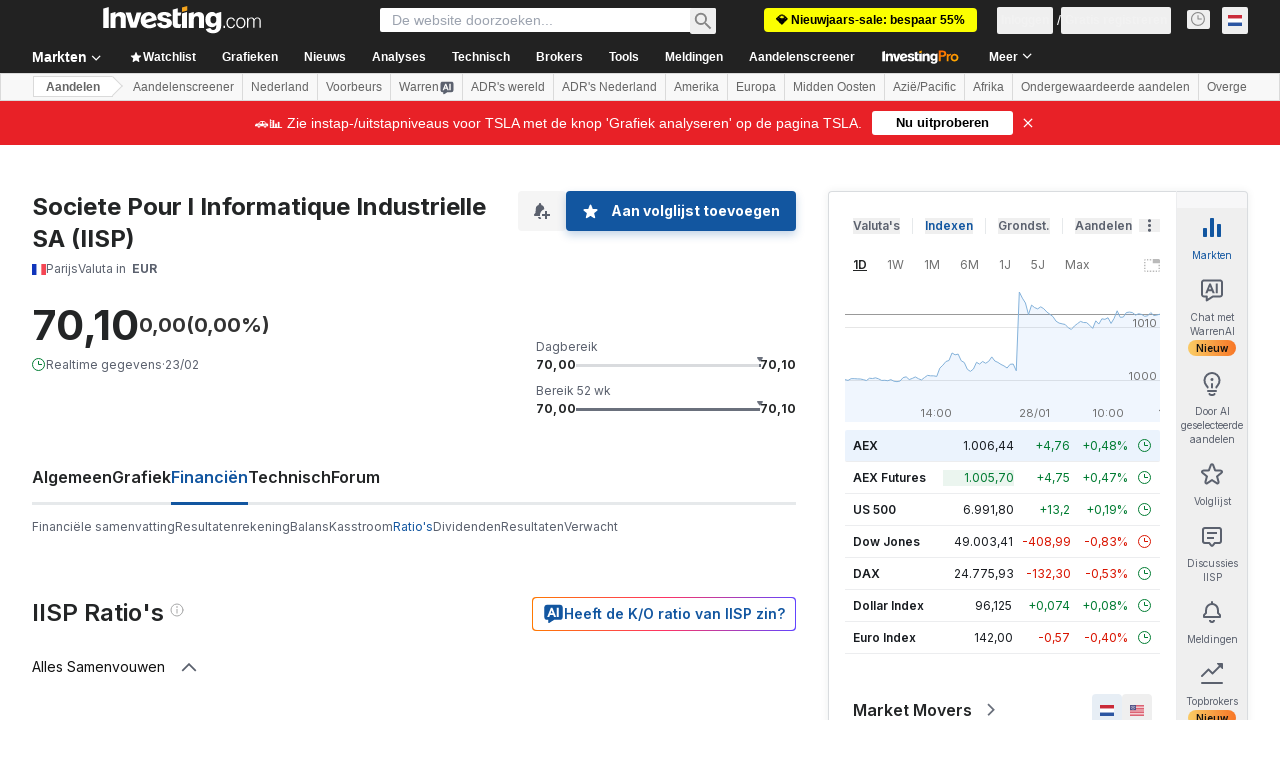

--- FILE ---
content_type: text/html; charset=utf-8
request_url: https://nl.investing.com/equities/sii-ratios
body_size: 142164
content:
<!DOCTYPE html><html lang="nl" dir="ltr" class="html"><head><meta charSet="utf-8" data-next-head=""/><meta name="viewport" content="initial-scale=1.0,width=device-width" data-next-head=""/><link rel="canonical" href="https://nl.investing.com/equities/sii-ratios" data-next-head=""/><link rel="alternate" hrefLang="x-default" href="https://www.investing.com/equities/sii-ratios" data-next-head=""/><link rel="alternate" hrefLang="en-us" href="https://www.investing.com/equities/sii-ratios" data-next-head=""/><link rel="alternate" hrefLang="he-il" href="https://il.investing.com/equities/sii-ratios" data-next-head=""/><link rel="alternate" hrefLang="ar" href="https://sa.investing.com/equities/sii-ratios" data-next-head=""/><link rel="alternate" hrefLang="es" href="https://es.investing.com/equities/sii-ratios" data-next-head=""/><link rel="alternate" hrefLang="fr" href="https://fr.investing.com/equities/sii-ratios" data-next-head=""/><link rel="alternate" hrefLang="zh-cn" href="https://cn.investing.com/equities/sii-ratios" data-next-head=""/><link rel="alternate" hrefLang="ru" href="https://ru.investing.com/equities/sii-ratios" data-next-head=""/><link rel="alternate" hrefLang="de" href="https://de.investing.com/equities/sii-ratios" data-next-head=""/><link rel="alternate" hrefLang="it" href="https://it.investing.com/equities/sii-ratios" data-next-head=""/><link rel="alternate" hrefLang="tr-tr" href="https://tr.investing.com/equities/sii-ratios" data-next-head=""/><link rel="alternate" hrefLang="ja" href="https://jp.investing.com/equities/sii-ratios" data-next-head=""/><link rel="alternate" hrefLang="pt" href="https://br.investing.com/equities/sii-ratios" data-next-head=""/><link rel="alternate" hrefLang="sv-se" href="https://se.investing.com/equities/sii-ratios" data-next-head=""/><link rel="alternate" hrefLang="el" href="https://gr.investing.com/equities/sii-ratios" data-next-head=""/><link rel="alternate" hrefLang="pl" href="https://pl.investing.com/equities/sii-ratios" data-next-head=""/><link rel="alternate" hrefLang="nl" href="https://nl.investing.com/equities/sii-ratios" data-next-head=""/><link rel="alternate" hrefLang="fi" href="https://fi.investing.com/equities/sii-ratios" data-next-head=""/><link rel="alternate" hrefLang="ko-kr" href="https://kr.investing.com/equities/sii-ratios" data-next-head=""/><link rel="alternate" hrefLang="es-mx" href="https://mx.investing.com/equities/sii-ratios" data-next-head=""/><link rel="alternate" hrefLang="pt-pt" href="https://pt.investing.com/equities/sii-ratios" data-next-head=""/><link rel="alternate" hrefLang="en-gb" href="https://uk.investing.com/equities/sii-ratios" data-next-head=""/><link rel="alternate" hrefLang="vi-vn" href="https://vn.investing.com/equities/sii-ratios" data-next-head=""/><link rel="alternate" hrefLang="th-th" href="https://th.investing.com/equities/sii-ratios" data-next-head=""/><link rel="alternate" hrefLang="id-id" href="https://id.investing.com/equities/sii-ratios" data-next-head=""/><link rel="alternate" hrefLang="zh-hk" href="https://hk.investing.com/equities/sii-ratios" data-next-head=""/><link rel="alternate" hrefLang="en-in" href="https://in.investing.com/equities/sii-ratios" data-next-head=""/><link rel="alternate" hrefLang="ms" href="https://ms.investing.com/equities/sii-ratios" data-next-head=""/><link rel="alternate" hrefLang="en-ca" href="https://ca.investing.com/equities/sii-ratios" data-next-head=""/><link rel="alternate" hrefLang="en-au" href="https://au.investing.com/equities/sii-ratios" data-next-head=""/><link rel="alternate" hrefLang="en-za" href="https://za.investing.com/equities/sii-ratios" data-next-head=""/><link rel="alternate" hrefLang="hi" href="https://hi.investing.com/equities/sii-ratios" data-next-head=""/><link rel="alternate" hrefLang="en-ng" href="https://ng.investing.com/equities/sii-ratios" data-next-head=""/><link rel="alternate" hrefLang="en-ph" href="https://ph.investing.com/equities/sii-ratios" data-next-head=""/><meta property="og:type" content="website" data-next-head=""/><meta property="og:url" content="https://nl.investing.com/equities/sii-ratios" data-next-head=""/><meta property="og:image" content="https://i-invdn-com.investing.com/redesign/images/seo/investing_300X300.png" data-next-head=""/><meta property="og:site_name" content="Investing.com Nederland" data-next-head=""/><meta property="og:locale" content="nl_NL" data-next-head=""/><meta name="twitter:card" content="summary" data-next-head=""/><meta name="twitter:site" content="@InvestingNL" data-next-head=""/><meta name="twitter:image" content="https://i-invdn-com.investing.com/redesign/images/seo/investing_300X300.png" data-next-head=""/><meta name="global-translation-variables" content="&quot;{}&quot;" data-next-head=""/><title data-next-head="">Societe Pour l Informatique Industrielle SA (IISP) Financiële Ratio&#x27;s - Investing.com</title><meta name="description" content="Deze IISP pagina voorziet in een tabel met kritieke financiële ratio&#x27;s zoals K/W, WPA, RTV, en anderen." data-next-head=""/><meta name="twitter:title" content="Societe Pour l Informatique Industrielle SA (IISP) Financiële Ratio&#x27;s - Investing.com" data-next-head=""/><meta property="og:title" content="Societe Pour l Informatique Industrielle SA (IISP) Financiële Ratio&#x27;s - Investing.com" data-next-head=""/><meta name="twitter:description" content="Deze IISP pagina voorziet in een tabel met kritieke financiële ratio&#x27;s zoals K/W, WPA, RTV, en anderen." data-next-head=""/><meta property="og:description" content="Deze IISP pagina voorziet in een tabel met kritieke financiële ratio&#x27;s zoals K/W, WPA, RTV, en anderen." data-next-head=""/><link rel="dns-prefetch" href="//securepubads.g.doubleclick.net"/><link rel="dns-prefetch" href="//monetization.prod.invmed.co"/><link rel="dns-prefetch" href="//c.amazon-adsystem.com"/><link rel="dns-prefetch" href="//fonts.googleapis.com"/><link rel="preconnect" href="//cdn.investing.com"/><link rel="preconnect" href="//live.primis.tech"/><link rel="preconnect" href="//fonts.gstatic.com" crossorigin=""/><link rel="icon" href="/favicon.ico" type="image/x-icon"/><link rel="icon" type="image/png" sizes="16x16" href="/favicon-16x16.png"/><link rel="icon" type="image/png" sizes="32x32" href="/favicon-32x32.png"/><link rel="icon" type="image/png" sizes="48x48" href="/favicon-48x48.png"/><link rel="apple-touch-icon" sizes="180x180" href="/apple-touch-icon.png"/><meta name="apple-mobile-web-app-capable" content="yes"/><meta name="apple-mobile-web-app-title" content="Investing.com"/><meta name="theme-color" content="#222222"/><link rel="preload" href="https://cdn.investing.com/x/d7a58fe/_next/static/css/0f5035d3f35fd0d0.css" as="style"/><link rel="preload" href="https://cdn.investing.com/x/d7a58fe/_next/static/css/8ad3ec542ee4efb6.css" as="style"/><link rel="preload" href="https://cdn.investing.com/x/d7a58fe/_next/static/css/77e248a8f33d538f.css" as="style"/><link rel="preload" href="https://cdn.investing.com/x/d7a58fe/_next/static/css/12e1b4a631d6c0a2.css" as="style"/><link rel="preload" href="https://cdn.investing.com/x/d7a58fe/_next/static/css/7e93f9d70dcbe38e.css" as="style"/><script data-next-head="">window.dataLayer=window.dataLayer||[];function gtag(){dataLayer.push(arguments)};window.__imntz=window.__imntz||{};window.__imntz.queue=window.__imntz.queue||[];window.googletag=window.googletag||{cmd:[]};window.yaContextCb=window.yaContextCb||[];window.OneTrust={};function OptanonWrapper(){}</script><script>try {
            const userEmailStr = false;
            if (userEmailStr) {
                window.__imntz.queue.push(() => { window.__imntz.api().setUserDetail("email", userEmailStr) })
            }
        } catch (error) {
            console.error("Failed to serialize userEmailHashed:", error);
        }</script><link rel="stylesheet" href="https://fonts.googleapis.com/css2?family=Inter:wght@400;500;600;700&amp;display=swap"/><script id="init_globals" data-nscript="beforeInteractive">window.page_design="refactoring_full_width";(function(w,d,s,l,i){w[l]=w[l]||[];w[l].push({'gtm.start':new Date().getTime(),event:'gtm.js'});var f=d.getElementsByTagName(s)[0],j=d.createElement(s),dl=l!='dataLayer'?'&l='+l:'';j.async=true;j.src='/gcode/?id='+i+dl;f.parentNode.insertBefore(j,f);})(window,document,'script','dataLayer','GTM-PGT3R3D');</script><script id="fb_pixel" data-nscript="beforeInteractive">!function(f,b,e,v,n,t,s){if(f.fbq)return;n=f.fbq=function(){n.callMethod? n.callMethod.apply(n,arguments):n.queue.push(arguments)};if(!f._fbq)f._fbq=n;n.push=n;n.loaded=!0;n.version='2.0';n.queue=[];t=b.createElement(e);t.async=!0;t.src=v;s=b.getElementsByTagName(e)[0];s.parentNode.insertBefore(t,s)}(window, document,'script','https://connect.facebook.net/en_US/fbevents.js');</script><script id="pubx_ads" data-nscript="beforeInteractive">(function(){
                            var PUBX_FF_ALWAYS_ENABLED = true;
                            var PUBX_ON_PERCENTAGE = 95;
                            var AUCTION_DELAY = 100;
                            var pubxId = "71b864d1-8747-49a4-9279-13f89d43e57f";
                            var pbNamespace = "pbjs";
                            var e=window[pbNamespace]=window[pbNamespace]||{};e.que=e.que||[];window.__pubx__=window.__pubx__||{};window.__pubx__.pubxFFAlwaysEnabled=PUBX_FF_ALWAYS_ENABLED;var o=null;window.__pubxLoaded__=Math.random()<PUBX_ON_PERCENTAGE/100;var a=`https://floor.pbxai.com/?pubxId=${pubxId}${window.__pubxLoaded__?"":`&pbx_e=1`}&page=${window.location.href}`;const n={a:[0,1],b:[2,6],c:[7,11],d:[12,16],e:[17,Number.MAX_SAFE_INTEGER]};const t=(e,o)=>{const a=e.bidRequestsCount||0;const t=Object.keys(n);for(const e of t){const o=n[e];if(a>=o[0]&&a<=o[1]){return e}}return t[t.length-1]};const r=(e,o)=>e.bidder;if(e.que.push===Array.prototype.push&&(window.__pubxLoaded__||PUBX_FF_ALWAYS_ENABLED)){var d=document.createElement("link");d.rel="preload";d.href=a;d.as="fetch";d.crossOrigin=true;document.head.appendChild(d)}if(window.__pubxLoaded__){try{var u=localStorage.getItem("pubx:defaults");var i=JSON.parse(u);var _=i?i["data"]:o;window.__pubx__.pubxDefaultsAvailable=true;if(!_||_&&typeof _==="object"&&_.expiry<Date.now()){window.__pubx__.pubxDefaultsAvailable=false}else{o=_}}catch(e){console.error("Pubx: Error parsing defaults",e);window.__pubx__.pubxDefaultsAvailable=false}}if(PUBX_FF_ALWAYS_ENABLED||window.__pubxLoaded__){e.que.push((function(){e.setConfig({floors:{enforcement:{floorDeals:true},auctionDelay:AUCTION_DELAY,endpoint:{url:a},additionalSchemaFields:{rank:t,bidder:r},data:o}})}))}var p=document.createElement("script"),l=`https://cdn.pbxai.com/${pubxId}.js?pbxd=${encodeURIComponent(window.location.origin)}`;p.src=l;p.async=true;document.head.appendChild(p);
                        })();</script><script id="inv_ads" data-nscript="beforeInteractive">window.__imntz.config={preset:{"version":"2236","wrapper":"3.36.2-rc3","prebid":"26","constraints":{"bid_factor":{"adagio":[0.96],"amazon":[1],"appnexus":[0.91],"criteo":[0.91],"inmobi":[0.91],"insticator":[0.88],"ix":[0.94],"medianet":[0.94],"nextMillennium":[0.95],"pubmatic":[0.92],"richaudience":[0.89],"seedtag":[0.95],"sevio":[0.85],"smilewanted":[0.84],"sparteo":[0.91],"triplelift":[0.95],"vidazoo_cache":[0.95],"vidazoo_display":[0.9],"vidazoo_run":[0.95],"vidazooRTB":[0.95]},"bid_page":{},"ccpa_compatible":{"adagio":true,"amazon":true,"appnexus":true,"criteo":true,"inmobi":true,"insticator":true,"ix":true,"medianet":true,"nextMillennium":true,"pubmatic":true,"richaudience":true,"seedtag":true,"sevio":true,"smilewanted":true,"sparteo":true,"triplelift":true,"vidazoo_cache":true,"vidazoo_display":true,"vidazoo_run":true,"vidazooRTB":true},"gdpr_compatible":{"adagio":true,"amazon":true,"appnexus":true,"criteo":true,"inmobi":true,"insticator":true,"ix":true,"medianet":true,"nextMillennium":true,"pubmatic":true,"richaudience":true,"seedtag":true,"sevio":true,"smilewanted":true,"sparteo":true,"triplelift":true,"vidazoo_cache":true,"vidazoo_display":true,"vidazoo_run":true,"vidazooRTB":true},"exclude_adex":false,"auction_timeout":3000},"bidderConfig":[],"bidderAliases":{"vidazoo_cache":"vidazoo","vidazoo_display":"vidazoo","vidazoo_run":"vidazoo","vidazooRTB":"vidazoo"},"analyticsRefreshCounterMainSite":true,"analyticsPrebidMainSite":[],"userIdsMainSite":[{"name":"lotamePanoramaId","params":{"clientId":"17516"}}],"rtdProviders":[{"name":"adagio","params":{"site":"ms-investing-com","organizationId":"1306"}},{"name":"contxtful","waitForIt":true,"params":{"version":"v1","customer":"INVP251016","bidders":["contxtful"],"adServerTargeting":true}}],"intentIQ":{"enabled":false,"config":{}},"ad_units":[{"placement":"Billboard_Default","group":"Billboard_Desktop","name":"/6938/FP_NL_site/FP_NL_Billboard_Default","sizesV2":{"0":["fluid",[980,250],[970,250],[970,90],[728,90]],"1440":["fluid",[1,1],[1000,200],[70,130],[980,250],[970,100],[1192,250],[1192,90],[1192,100],[1192,130],[1192,250]]},"refreshSettings":{"refresh":30000,"maxRefreshWhenNoFill":2,"emptySlotRefreshTimeout":20000},"conditions":{},"adex_sizes":null,"infinite":false,"interstitial":false,"repeatable":true,"reportable":true,"position":4,"bidders":[{"bidder":"adagio","params":{"organizationId":"1306","site":"ms-investing-com","placement":"FP_Desktop_Billboard_Default"}},{"bidder":"amazon","params":{}},{"bidder":"appnexus","params":{"placementId":25736098}},{"bidder":"criteo","params":{"networkId":8767,"pubid":"101558","publisherSubId":"Investing_FP"}},{"bidder":"inmobi","params":{"plc":"10000516454"}},{"bidder":"insticator","params":{"adUnitId":"01J7KDP73SZRTF5JFW5Y3BYCJB"}},{"bidder":"ix","params":{"siteId":"842306"}},{"bidder":"medianet","params":{"cid":"8CUFV8103","crid":"461148263"}},{"bidder":"nextMillennium","params":{"placement_id":"38476"}},{"bidder":"pubmatic","params":{"publisherId":"158008","adSlot":"FP_Desktop_Billboard_Default"}},{"bidder":"richaudience","params":{"pid":"Igh8Py6HZx","supplyType":"site"}},{"bidder":"seedtag","params":{"publisherId":"8874-9209-01","adUnitId":"33954228","placement":"inBanner"}},{"bidder":"sevio","params":{"zone":"707e58fe-594f-44b8-a90a-efc82e5d3359"}},{"bidder":"smilewanted","params":{"zoneId":"investing.com_hb_display_1"}},{"bidder":"sparteo","params":{"networkId":"db772092-18cf-4792-8b3e-813f4058138b"}},{"bidder":"triplelift","params":{"inventoryCode":"FP_Desktop_Billboard_Default"}},{"bidder":"vidazoo_cache","params":{"cId":"640f2a52788490340c4e4625","pId":"59ac17c192832d0011283fe3","subDomain":"exchange"}},{"bidder":"vidazoo_display","params":{"cId":"63cfdd11f8623a513e005157","pId":"59ac17c192832d0011283fe3"}},{"bidder":"vidazoo_run","params":{"cId":"66826e41f025c827c59e1f33","pId":"59ac17c192832d0011283fe3","subDomain":"exchange"}},{"bidder":"vidazooRTB","params":{"cId":"6370fa452697061fcb6a0e92","pId":"59ac17c192832d0011283fe3","subDomain":"exchange"}}]},{"placement":"Content_box1","group":"Content_Box_Desktop","name":"/6938/FP_NL_site/FP_NL_Content_box1","sizesV2":{"0":[[336,280],[300,250],[320,100]]},"refreshSettings":{"refresh":30000,"maxRefreshWhenNoFill":2,"emptySlotRefreshTimeout":20000},"conditions":{},"adex_sizes":null,"infinite":true,"interstitial":false,"repeatable":true,"reportable":false,"position":0,"bidders":[{"bidder":"adagio","params":{"organizationId":"1306","site":"ms-investing-com","placement":"FP_Content_box1"}},{"bidder":"amazon","params":{}},{"bidder":"appnexus","params":{"placementId":32284523}},{"bidder":"criteo","params":{"networkId":8767,"pubid":"101558","publisherSubId":"Investing_FP"}},{"bidder":"inmobi","params":{"plc":"10000516455"}},{"bidder":"insticator","params":{"adUnitId":"01J7KDP73SZRTF5JFW5Y3BYCJB"}},{"bidder":"ix","params":{"siteId":"1081693"}},{"bidder":"medianet","params":{"cid":"8CUFV8103","crid":"396815734"}},{"bidder":"nextMillennium","params":{"placement_id":"54125"}},{"bidder":"pubmatic","params":{"publisherId":"158008","adSlot":"FP_Content_box1"}},{"bidder":"richaudience","params":{"pid":"bgzuJBsVNN","supplyType":"site"}},{"bidder":"seedtag","params":{"publisherId":"8874-9209-01","adUnitId":"31389115","placement":"inArticle"}},{"bidder":"sevio","params":{"zone":"91b2b108-01e6-4f4f-91ac-ea8126cf8513"}},{"bidder":"smilewanted","params":{"zoneId":"investing.com_hb_display_10"}},{"bidder":"sparteo","params":{"networkId":"db772092-18cf-4792-8b3e-813f4058138b"}},{"bidder":"triplelift","params":{"inventoryCode":"investing_FP_Content_Touch_box1_300x250_pb"}},{"bidder":"vidazoo_cache","params":{"cId":"640f2a52788490340c4e4625","pId":"59ac17c192832d0011283fe3","subDomain":"exchange"}},{"bidder":"vidazoo_display","params":{"cId":"63cfdd11f8623a513e005157","pId":"59ac17c192832d0011283fe3"}},{"bidder":"vidazoo_run","params":{"cId":"66826e41f025c827c59e1f33","pId":"59ac17c192832d0011283fe3","subDomain":"exchange"}},{"bidder":"vidazooRTB","params":{"cId":"6370fa452697061fcb6a0e92","pId":"59ac17c192832d0011283fe3","subDomain":"exchange"}}]},{"placement":"Content_box2","group":"Content_Box_Desktop","name":"/6938/FP_NL_site/FP_NL_Content_box2","sizesV2":{"0":[[336,280],[300,250],[320,100]]},"refreshSettings":{"refresh":30000,"maxRefreshWhenNoFill":2,"emptySlotRefreshTimeout":20000},"conditions":{},"adex_sizes":null,"infinite":true,"interstitial":false,"repeatable":true,"reportable":false,"position":0,"bidders":[{"bidder":"adagio","params":{"organizationId":"1306","site":"ms-investing-com","placement":"FP_Content_box2"}},{"bidder":"amazon","params":{}},{"bidder":"appnexus","params":{"placementId":32284524}},{"bidder":"criteo","params":{"networkId":8767,"pubid":"101558","publisherSubId":"Investing_FP"}},{"bidder":"inmobi","params":{"plc":"10000516466"}},{"bidder":"insticator","params":{"adUnitId":"01J7KDP73SZRTF5JFW5Y3BYCJB"}},{"bidder":"ix","params":{"siteId":"1081694"}},{"bidder":"medianet","params":{"cid":"8CUFV8103","crid":"470368241"}},{"bidder":"nextMillennium","params":{"placement_id":"54126"}},{"bidder":"pubmatic","params":{"publisherId":"158008","adSlot":"FP_Content_box2"}},{"bidder":"richaudience","params":{"pid":"clrDnhUiMu","supplyType":"site"}},{"bidder":"seedtag","params":{"publisherId":"8874-9209-01","adUnitId":"31389115","placement":"inArticle"}},{"bidder":"sevio","params":{"zone":"ff16c017-b79c-4252-b527-e6d0e042ff08"}},{"bidder":"smilewanted","params":{"zoneId":"investing.com_hb_display_11"}},{"bidder":"sparteo","params":{"networkId":"db772092-18cf-4792-8b3e-813f4058138b"}},{"bidder":"triplelift","params":{"inventoryCode":"investing_FP_Content_Touch_box1_300x250_pb"}},{"bidder":"vidazoo_cache","params":{"cId":"640f2a52788490340c4e4625","pId":"59ac17c192832d0011283fe3","subDomain":"exchange"}},{"bidder":"vidazoo_display","params":{"cId":"63cfdd11f8623a513e005157","pId":"59ac17c192832d0011283fe3"}},{"bidder":"vidazoo_run","params":{"cId":"66826e41f025c827c59e1f33","pId":"59ac17c192832d0011283fe3","subDomain":"exchange"}},{"bidder":"vidazooRTB","params":{"cId":"6370fa452697061fcb6a0e92","pId":"59ac17c192832d0011283fe3","subDomain":"exchange"}}]},{"placement":"Content_box1","group":"Content_Box_Desktop","name":"/6938/FP_NL_site/FP_NL_Content_box3","sizesV2":{"0":[[336,280],[300,250],[320,100]]},"refreshSettings":{"refresh":30000,"maxRefreshWhenNoFill":2,"emptySlotRefreshTimeout":20000},"conditions":{},"adex_sizes":null,"infinite":true,"interstitial":false,"repeatable":true,"reportable":false,"position":0,"bidders":[{"bidder":"adagio","params":{"organizationId":"1306","site":"ms-investing-com","placement":"FP_Content_box3"}},{"bidder":"amazon","params":{}},{"bidder":"appnexus","params":{"placementId":33153547}},{"bidder":"criteo","params":{"networkId":8767,"pubid":"101558","publisherSubId":"Investing_FP"}},{"bidder":"inmobi","params":{"plc":"10000516467"}},{"bidder":"insticator","params":{"adUnitId":"01J7KDP73SZRTF5JFW5Y3BYCJB"}},{"bidder":"ix","params":{"siteId":"1121966"}},{"bidder":"medianet","params":{"cid":"8CUFV8103","crid":"371597972"}},{"bidder":"nextMillennium","params":{"placement_id":"59561"}},{"bidder":"pubmatic","params":{"publisherId":"158008","adSlot":"FP_Content_box3"}},{"bidder":"richaudience","params":{"pid":"TzwcYyGuQa","supplyType":"site"}},{"bidder":"seedtag","params":{"publisherId":"8874-9209-01","adUnitId":"31093022","placement":"inArticle"}},{"bidder":"sevio","params":{"zone":"2eb6009c-0f72-410c-bb46-443de20c78dd"}},{"bidder":"smilewanted","params":{"zoneId":"investing.com_hb_display_12"}},{"bidder":"sparteo","params":{"networkId":"db772092-18cf-4792-8b3e-813f4058138b"}},{"bidder":"triplelift","params":{"inventoryCode":"investing_FP_Content_Touch_box1_300x250_pb"}},{"bidder":"vidazoo_cache","params":{"cId":"640f2a52788490340c4e4625","pId":"59ac17c192832d0011283fe3","subDomain":"exchange"}},{"bidder":"vidazoo_display","params":{"cId":"63cfdd11f8623a513e005157","pId":"59ac17c192832d0011283fe3"}},{"bidder":"vidazoo_run","params":{"cId":"66826e41f025c827c59e1f33","pId":"59ac17c192832d0011283fe3","subDomain":"exchange"}},{"bidder":"vidazooRTB","params":{"cId":"6370fa452697061fcb6a0e92","pId":"59ac17c192832d0011283fe3","subDomain":"exchange"}}]},{"placement":"Content_box2","group":"Content_Box_Desktop","name":"/6938/FP_NL_site/FP_NL_Content_box4","sizesV2":{"0":[[336,280],[300,250],[320,100]]},"refreshSettings":{"refresh":30000,"maxRefreshWhenNoFill":2,"emptySlotRefreshTimeout":20000},"conditions":{},"adex_sizes":null,"infinite":true,"interstitial":false,"repeatable":true,"reportable":false,"position":0,"bidders":[{"bidder":"adagio","params":{"organizationId":"1306","site":"ms-investing-com","placement":"FP_Content_box4"}},{"bidder":"amazon","params":{}},{"bidder":"appnexus","params":{"placementId":33153546}},{"bidder":"criteo","params":{"networkId":8767,"pubid":"101558","publisherSubId":"Investing_FP"}},{"bidder":"inmobi","params":{"plc":"10000516464"}},{"bidder":"insticator","params":{"adUnitId":"01J7KDP73SZRTF5JFW5Y3BYCJB"}},{"bidder":"ix","params":{"siteId":"1121967"}},{"bidder":"medianet","params":{"cid":"8CUFV8103","crid":"777292526"}},{"bidder":"nextMillennium","params":{"placement_id":"59562"}},{"bidder":"pubmatic","params":{"publisherId":"158008","adSlot":"FP_Content_box4"}},{"bidder":"richaudience","params":{"pid":"0X2hTpKKO8","supplyType":"site"}},{"bidder":"seedtag","params":{"publisherId":"8874-9209-01","adUnitId":"31093022","placement":"inArticle"}},{"bidder":"sevio","params":{"zone":"32c688a9-a47e-4f2e-860c-f42594e1e501"}},{"bidder":"smilewanted","params":{"zoneId":"investing.com_hb_display_13"}},{"bidder":"sparteo","params":{"networkId":"db772092-18cf-4792-8b3e-813f4058138b"}},{"bidder":"triplelift","params":{"inventoryCode":"investing_FP_Content_Touch_box1_300x250_pb"}},{"bidder":"vidazoo_cache","params":{"cId":"640f2a52788490340c4e4625","pId":"59ac17c192832d0011283fe3","subDomain":"exchange"}},{"bidder":"vidazoo_display","params":{"cId":"63cfdd11f8623a513e005157","pId":"59ac17c192832d0011283fe3"}},{"bidder":"vidazoo_run","params":{"cId":"66826e41f025c827c59e1f33","pId":"59ac17c192832d0011283fe3","subDomain":"exchange"}},{"bidder":"vidazooRTB","params":{"cId":"6370fa452697061fcb6a0e92","pId":"59ac17c192832d0011283fe3","subDomain":"exchange"}}]},{"placement":"Content_Leaderboard1","group":"Content_Leaderboard_Desktop","name":"/6938/FP_NL_site/FP_NL_Content_Leaderboard1","sizesV2":{"0":["fluid",[728,90]]},"refreshSettings":{"refresh":30000,"maxRefreshWhenNoFill":2,"emptySlotRefreshTimeout":20000},"conditions":{},"adex_sizes":null,"infinite":true,"interstitial":false,"repeatable":true,"reportable":false,"position":0,"bidders":[{"bidder":"adagio","params":{"organizationId":"1306","site":"ms-investing-com","placement":"FP_Midpage_Leaderboard_1"}},{"bidder":"amazon","params":{}},{"bidder":"appnexus","params":{"placementId":32284522}},{"bidder":"criteo","params":{"networkId":8767,"pubid":"101558","publisherSubId":"Investing_FP"}},{"bidder":"inmobi","params":{"plc":"10000516460"}},{"bidder":"insticator","params":{"adUnitId":"01J7KDP73SZRTF5JFW5Y3BYCJB"}},{"bidder":"ix","params":{"siteId":"1081692"}},{"bidder":"medianet","params":{"cid":"8CUFV8103","crid":"184151924"}},{"bidder":"nextMillennium","params":{"placement_id":"54124"}},{"bidder":"pubmatic","params":{"publisherId":"158008","adSlot":"FP_Content_Leaderboard1"}},{"bidder":"richaudience","params":{"pid":"gDnw9o7Caz","supplyType":"site"}},{"bidder":"seedtag","params":{"publisherId":"8874-9209-01","adUnitId":"31773561","placement":"inArticle"}},{"bidder":"sevio","params":{"zone":"0ac4c6bd-40ac-4a19-ad03-0093e4b0a8cd"}},{"bidder":"smilewanted","params":{"zoneId":"investing.com_hb_display_8"}},{"bidder":"sparteo","params":{"networkId":"db772092-18cf-4792-8b3e-813f4058138b"}},{"bidder":"triplelift","params":{"inventoryCode":"investing_FP_Midpage_Leaderboard_1_728x90_pb"}},{"bidder":"vidazoo_cache","params":{"cId":"640f2a52788490340c4e4625","pId":"59ac17c192832d0011283fe3","subDomain":"exchange"}},{"bidder":"vidazoo_display","params":{"cId":"63cfdd11f8623a513e005157","pId":"59ac17c192832d0011283fe3"}},{"bidder":"vidazoo_run","params":{"cId":"66826e41f025c827c59e1f33","pId":"59ac17c192832d0011283fe3","subDomain":"exchange"}},{"bidder":"vidazooRTB","params":{"cId":"6370fa452697061fcb6a0e92","pId":"59ac17c192832d0011283fe3","subDomain":"exchange"}}]},{"placement":"Content_Leaderboard1","group":"Content_Leaderboard_Desktop","name":"/6938/FP_NL_site/FP_NL_Content_Leaderboard2","sizesV2":{"0":["fluid",[728,90]]},"refreshSettings":{"refresh":30000,"maxRefreshWhenNoFill":2,"emptySlotRefreshTimeout":20000},"conditions":{},"adex_sizes":null,"infinite":true,"interstitial":false,"repeatable":true,"reportable":false,"position":0,"bidders":[{"bidder":"adagio","params":{"organizationId":"1306","site":"ms-investing-com","placement":"FP_Content_Leaderboard2"}},{"bidder":"amazon","params":{}},{"bidder":"appnexus","params":{"placementId":33153548}},{"bidder":"criteo","params":{"networkId":8767,"pubid":"101558","publisherSubId":"Investing_FP"}},{"bidder":"inmobi","params":{"plc":"10000516459"}},{"bidder":"insticator","params":{"adUnitId":"01J7KDP73SZRTF5JFW5Y3BYCJB"}},{"bidder":"ix","params":{"siteId":"1121965"}},{"bidder":"medianet","params":{"cid":"8CUFV8103","crid":"425547581"}},{"bidder":"nextMillennium","params":{"placement_id":"59560"}},{"bidder":"pubmatic","params":{"publisherId":"158008","adSlot":"FP_Content_Leaderboard2"}},{"bidder":"richaudience","params":{"pid":"IS5Ezuuj9P","supplyType":"site"}},{"bidder":"seedtag","params":{"publisherId":"8874-9209-01","adUnitId":"31773561","placement":"inArticle"}},{"bidder":"sevio","params":{"zone":"d742874d-3eac-4ba9-8ecd-a92e6376f55b"}},{"bidder":"smilewanted","params":{"zoneId":"investing.com_hb_display_9"}},{"bidder":"sparteo","params":{"networkId":"db772092-18cf-4792-8b3e-813f4058138b"}},{"bidder":"triplelift","params":{"inventoryCode":"investing_FP_Midpage_Leaderboard_1_728x90_pb"}},{"bidder":"vidazoo_cache","params":{"cId":"640f2a52788490340c4e4625","pId":"59ac17c192832d0011283fe3","subDomain":"exchange"}},{"bidder":"vidazoo_display","params":{"cId":"63cfdd11f8623a513e005157","pId":"59ac17c192832d0011283fe3"}},{"bidder":"vidazoo_run","params":{"cId":"66826e41f025c827c59e1f33","pId":"59ac17c192832d0011283fe3","subDomain":"exchange"}},{"bidder":"vidazooRTB","params":{"cId":"6370fa452697061fcb6a0e92","pId":"59ac17c192832d0011283fe3","subDomain":"exchange"}}]},{"placement":"Content_Midpage_1","group":"Content_Midpage_1_Desktop","name":"/6938/FP_NL_site/FP_NL_Content_Midpage_1","sizesV2":{"0":["fluid",[980,250],[970,250],[970,90],[728,90],[1,1]]},"refreshSettings":{"refresh":30000,"maxRefreshWhenNoFill":2,"emptySlotRefreshTimeout":20000},"conditions":{"selector_margin_pixels":350},"adex_sizes":null,"infinite":false,"interstitial":false,"repeatable":true,"reportable":false,"position":3,"bidders":[{"bidder":"amazon","params":{}}]},{"placement":"Content_Midpage_2","group":"Content_Midpage_2_Desktop","name":"/6938/FP_NL_site/FP_NL_Content_Midpage_2","sizesV2":{"0":["fluid",[980,250],[970,250],[970,90],[728,90],[1,1]]},"refreshSettings":{"refresh":30000,"maxRefreshWhenNoFill":2,"emptySlotRefreshTimeout":20000},"conditions":{"selector_margin_pixels":350},"adex_sizes":null,"infinite":false,"interstitial":false,"repeatable":true,"reportable":false,"position":3,"bidders":[{"bidder":"amazon","params":{}}]},{"placement":"Content_Midpage_3","group":"Content_Midpage_3_Desktop","name":"/6938/FP_NL_site/FP_NL_Content_Midpage_3","sizesV2":{"0":["fluid",[980,250],[970,250],[970,90],[728,90],[1,1]]},"refreshSettings":{"refresh":30000,"maxRefreshWhenNoFill":2,"emptySlotRefreshTimeout":20000},"conditions":{"selector_margin_pixels":350},"adex_sizes":null,"infinite":false,"interstitial":false,"repeatable":true,"reportable":false,"position":3,"bidders":[{"bidder":"amazon","params":{}}]},{"placement":"Forum_Comments_Infinite","group":"Commentary_Leaderboard_Desktop","name":"/6938/FP_NL_site/FP_NL_Forum_Comments_Infinite","sizesV2":{"0":[[728,90]]},"refreshSettings":{"refresh":30000,"maxRefreshWhenNoFill":2,"emptySlotRefreshTimeout":20000},"conditions":{},"adex_sizes":null,"infinite":true,"interstitial":false,"repeatable":true,"reportable":false,"position":0,"bidders":[{"bidder":"adagio","params":{"organizationId":"1306","site":"ms-investing-com","placement":"FP_Forum_Comments_Infinite"}},{"bidder":"amazon","params":{}},{"bidder":"appnexus","params":{"placementId":31794684}},{"bidder":"criteo","params":{"networkId":8767,"pubid":"101558","publisherSubId":"Investing_FP"}},{"bidder":"inmobi","params":{"plc":"10000516456"}},{"bidder":"insticator","params":{"adUnitId":"01J7KDP73SZRTF5JFW5Y3BYCJB"}},{"bidder":"ix","params":{"siteId":"1071077"}},{"bidder":"medianet","params":{"cid":"8CUFV8103","crid":"589166642"}},{"bidder":"nextMillennium","params":{"placement_id":"52724"}},{"bidder":"pubmatic","params":{"publisherId":"158008","adSlot":"FP_Forum_Comments_Infinite"}},{"bidder":"richaudience","params":{"pid":"hf8JaKfWDM","supplyType":"site"}},{"bidder":"seedtag","params":{"publisherId":"8874-9209-01","adUnitId":"31389114","placement":"inArticle"}},{"bidder":"sevio","params":{"zone":"fd88ab06-02d9-4dae-a982-2d0262a5da8d"}},{"bidder":"smilewanted","params":{"zoneId":"investing.com_hb_display_7"}},{"bidder":"sparteo","params":{"networkId":"db772092-18cf-4792-8b3e-813f4058138b"}},{"bidder":"triplelift","params":{"inventoryCode":"investing_FP_Midpage_Leaderboard_1_728x90_pb"}},{"bidder":"vidazoo_cache","params":{"cId":"640f2a52788490340c4e4625","pId":"59ac17c192832d0011283fe3","subDomain":"exchange"}},{"bidder":"vidazoo_display","params":{"cId":"63cfdd11f8623a513e005157","pId":"59ac17c192832d0011283fe3"}},{"bidder":"vidazoo_run","params":{"cId":"66826e41f025c827c59e1f33","pId":"59ac17c192832d0011283fe3","subDomain":"exchange"}},{"bidder":"vidazooRTB","params":{"cId":"6370fa452697061fcb6a0e92","pId":"59ac17c192832d0011283fe3","subDomain":"exchange"}}]},{"placement":"Midpage_Leaderboard_1","group":"Midpage Leaderboard 1","name":"/6938/FP_NL_site/FP_NL_Midpage_Leaderboard_1","sizesV2":{"0":[[728,90],[468,60],["fluid"]]},"refreshSettings":{"refresh":30000,"maxRefreshWhenNoFill":2,"emptySlotRefreshTimeout":20000},"conditions":{"selector_margin_pixels":500},"adex_sizes":null,"infinite":false,"interstitial":false,"repeatable":true,"reportable":false,"position":6,"bidders":[]},{"placement":"Sideblock_1_Default","group":"Sideblock_1_Desktop","name":"/6938/FP_NL_site/FP_NL_Sideblock_1_Default","sizesV2":{"0":[[300,600],[120,600],[160,600],[336,280],[320,280],[336,250],[300,250]]},"refreshSettings":{"refresh":30000,"maxRefreshWhenNoFill":2,"emptySlotRefreshTimeout":20000},"conditions":{"selector_margin_pixels":350},"adex_sizes":null,"infinite":false,"interstitial":false,"repeatable":true,"reportable":true,"position":6,"bidders":[{"bidder":"adagio","params":{"organizationId":"1306","site":"ms-investing-com","placement":"FP_Desktop_Sideblock_1_Default"}},{"bidder":"amazon","params":{}},{"bidder":"appnexus","params":{"placementId":25736099}},{"bidder":"criteo","params":{"networkId":8767,"pubid":"101558","publisherSubId":"Investing_FP"}},{"bidder":"inmobi","params":{"plc":"10000516457"}},{"bidder":"insticator","params":{"adUnitId":"01J7KDP73SZRTF5JFW5Y3BYCJB"}},{"bidder":"ix","params":{"siteId":"842307"}},{"bidder":"medianet","params":{"cid":"8CUFV8103","crid":"853582964"}},{"bidder":"nextMillennium","params":{"placement_id":"38477"}},{"bidder":"pubmatic","params":{"publisherId":"158008","adSlot":"FP_Desktop_Sideblock_1_Default"}},{"bidder":"richaudience","params":{"pid":"iYLBbct1Yl","supplyType":"site"}},{"bidder":"seedtag","params":{"publisherId":"8874-9209-01","adUnitId":"31389115","placement":"inArticle"}},{"bidder":"sevio","params":{"zone":"31ba0913-e379-49ba-8c89-40b605f05bd8"}},{"bidder":"smilewanted","params":{"zoneId":"investing.com_hb_display_2"}},{"bidder":"sparteo","params":{"networkId":"db772092-18cf-4792-8b3e-813f4058138b"}},{"bidder":"triplelift","params":{"inventoryCode":"FP_Desktop_Sideblock_1_Default"}},{"bidder":"vidazoo_cache","params":{"cId":"640f2a52788490340c4e4625","pId":"59ac17c192832d0011283fe3","subDomain":"exchange"}},{"bidder":"vidazoo_display","params":{"cId":"63cfdd11f8623a513e005157","pId":"59ac17c192832d0011283fe3"}},{"bidder":"vidazoo_run","params":{"cId":"66826e41f025c827c59e1f33","pId":"59ac17c192832d0011283fe3","subDomain":"exchange"}},{"bidder":"vidazooRTB","params":{"cId":"6370fa452697061fcb6a0e92","pId":"59ac17c192832d0011283fe3","subDomain":"exchange"}}]},{"placement":"Sideblock_2_Default","group":"Sideblock_2_Desktop","name":"/6938/FP_NL_site/FP_NL_Sideblock_2_Default","sizesV2":{"0":[[336,280],[320,100],[300,100],[300,250]]},"refreshSettings":{"refresh":30000,"maxRefreshWhenNoFill":2,"emptySlotRefreshTimeout":20000},"conditions":{"selector_margin_pixels":500},"adex_sizes":null,"infinite":false,"interstitial":false,"repeatable":true,"reportable":false,"position":6,"bidders":[{"bidder":"adagio","params":{"organizationId":"1306","site":"ms-investing-com","placement":"FP_Desktop_Sideblock_2_Default"}},{"bidder":"amazon","params":{}},{"bidder":"appnexus","params":{"placementId":25736100}},{"bidder":"criteo","params":{"networkId":8767,"pubid":"101558","publisherSubId":"Investing_FP"}},{"bidder":"inmobi","params":{"plc":"10000516463"}},{"bidder":"insticator","params":{"adUnitId":"01J7KDP73SZRTF5JFW5Y3BYCJB"}},{"bidder":"ix","params":{"siteId":"842308"}},{"bidder":"medianet","params":{"cid":"8CUFV8103","crid":"134209715"}},{"bidder":"nextMillennium","params":{"placement_id":"38478"}},{"bidder":"pubmatic","params":{"publisherId":"158008","adSlot":"FP_Desktop_Sideblock_2_Default"}},{"bidder":"richaudience","params":{"pid":"3k54tN30pp","supplyType":"site"}},{"bidder":"seedtag","params":{"publisherId":"8874-9209-01","adUnitId":"31389115","placement":"inArticle"}},{"bidder":"sevio","params":{"zone":"5ded87a7-fb94-4b91-ba69-0a5f959c718c"}},{"bidder":"smilewanted","params":{"zoneId":"investing.com_hb_display_3"}},{"bidder":"sparteo","params":{"networkId":"db772092-18cf-4792-8b3e-813f4058138b"}},{"bidder":"triplelift","params":{"inventoryCode":"FP_Desktop_Sideblock_2_Default"}},{"bidder":"vidazoo_cache","params":{"cId":"640f2a52788490340c4e4625","pId":"59ac17c192832d0011283fe3","subDomain":"exchange"}},{"bidder":"vidazoo_display","params":{"cId":"63cfdd11f8623a513e005157","pId":"59ac17c192832d0011283fe3"}},{"bidder":"vidazoo_run","params":{"cId":"66826e41f025c827c59e1f33","pId":"59ac17c192832d0011283fe3","subDomain":"exchange"}},{"bidder":"vidazooRTB","params":{"cId":"6370fa452697061fcb6a0e92","pId":"59ac17c192832d0011283fe3","subDomain":"exchange"}}]},{"placement":"Sideblock_3_viewable","group":"Sideblock_3_Desktop","name":"/6938/FP_NL_site/FP_NL_Sideblock_3_viewable","sizesV2":{"0":[[300,600],[120,600],[160,600],[336,280],[320,280],[336,250],[300,250]]},"refreshSettings":{"refresh":30000,"maxRefreshWhenNoFill":2,"emptySlotRefreshTimeout":20000},"conditions":{"selector_margin_pixels":650},"adex_sizes":null,"infinite":false,"interstitial":false,"repeatable":true,"reportable":false,"position":6,"bidders":[{"bidder":"adagio","params":{"organizationId":"1306","site":"ms-investing-com","placement":"FP_Desktop_Sideblock_3_viewable"}},{"bidder":"amazon","params":{}},{"bidder":"appnexus","params":{"placementId":25736101}},{"bidder":"criteo","params":{"networkId":8767,"pubid":"101558","publisherSubId":"Investing_FP"}},{"bidder":"inmobi","params":{"plc":"10000516462"}},{"bidder":"insticator","params":{"adUnitId":"01J7KDP73SZRTF5JFW5Y3BYCJB"}},{"bidder":"ix","params":{"siteId":"842309"}},{"bidder":"medianet","params":{"cid":"8CUFV8103","crid":"552090665"}},{"bidder":"nextMillennium","params":{"placement_id":"38479"}},{"bidder":"pubmatic","params":{"publisherId":"158008","adSlot":"FP_Desktop_Sideblock_3_viewable"}},{"bidder":"richaudience","params":{"pid":"bPkknTNT0K","supplyType":"site"}},{"bidder":"seedtag","params":{"publisherId":"8874-9209-01","adUnitId":"31389115","placement":"inArticle"}},{"bidder":"sevio","params":{"zone":"4d9c559f-66b3-439a-937d-428740f90b58"}},{"bidder":"smilewanted","params":{"zoneId":"investing.com_hb_display_4"}},{"bidder":"sparteo","params":{"networkId":"db772092-18cf-4792-8b3e-813f4058138b"}},{"bidder":"triplelift","params":{"inventoryCode":"FP_Desktop_Sideblock_1_Default"}},{"bidder":"vidazoo_cache","params":{"cId":"640f2a52788490340c4e4625","pId":"59ac17c192832d0011283fe3","subDomain":"exchange"}},{"bidder":"vidazoo_display","params":{"cId":"63cfdd11f8623a513e005157","pId":"59ac17c192832d0011283fe3"}},{"bidder":"vidazoo_run","params":{"cId":"66826e41f025c827c59e1f33","pId":"59ac17c192832d0011283fe3","subDomain":"exchange"}},{"bidder":"vidazooRTB","params":{"cId":"6370fa452697061fcb6a0e92","pId":"59ac17c192832d0011283fe3","subDomain":"exchange"}}]},{"placement":"Sideblock_Comments_Infinite","group":"Commentary_Box_Desktop","name":"/6938/FP_NL_site/FP_NL_Sideblock_Comments_Infinite","sizesV2":{"0":[[300,50],[300,100],[300,250]]},"refreshSettings":{"refresh":30000,"maxRefreshWhenNoFill":2,"emptySlotRefreshTimeout":20000},"conditions":{},"adex_sizes":null,"infinite":true,"interstitial":false,"repeatable":true,"reportable":false,"position":0,"bidders":[{"bidder":"adagio","params":{"organizationId":"1306","site":"ms-investing-com","placement":"FP_Sideblock_Comments_Infinite"}},{"bidder":"amazon","params":{}},{"bidder":"appnexus","params":{"placementId":31531425}},{"bidder":"criteo","params":{"networkId":8767,"pubid":"101558","publisherSubId":"Investing_FP"}},{"bidder":"inmobi","params":{"plc":"10000516458"}},{"bidder":"insticator","params":{"adUnitId":"01J7KDP73SZRTF5JFW5Y3BYCJB"}},{"bidder":"ix","params":{"siteId":"1064402"}},{"bidder":"medianet","params":{"cid":"8CUFV8103","crid":"852475716"}},{"bidder":"nextMillennium","params":{"placement_id":"52134"}},{"bidder":"pubmatic","params":{"publisherId":"158008","adSlot":"FP_Sideblock_Comments_Infinite"}},{"bidder":"richaudience","params":{"pid":"QVWFnQnGTk","supplyType":"site"}},{"bidder":"seedtag","params":{"publisherId":"8874-9209-01","adUnitId":"31389115","placement":"inArticle"}},{"bidder":"sevio","params":{"zone":"0784ec7b-2274-409c-ab51-bd6b5902ebe1"}},{"bidder":"smilewanted","params":{"zoneId":"investing.com_hb_display_6"}},{"bidder":"sparteo","params":{"networkId":"db772092-18cf-4792-8b3e-813f4058138b"}},{"bidder":"triplelift","params":{"inventoryCode":"FP_Sideblock_Comments_Infinite"}},{"bidder":"vidazoo_cache","params":{"cId":"640f2a52788490340c4e4625","pId":"59ac17c192832d0011283fe3","subDomain":"exchange"}},{"bidder":"vidazoo_display","params":{"cId":"63cfdd11f8623a513e005157","pId":"59ac17c192832d0011283fe3"}},{"bidder":"vidazoo_run","params":{"cId":"66826e41f025c827c59e1f33","pId":"59ac17c192832d0011283fe3","subDomain":"exchange"}},{"bidder":"vidazooRTB","params":{"cId":"6370fa452697061fcb6a0e92","pId":"59ac17c192832d0011283fe3","subDomain":"exchange"}}]},{"placement":"takeover_default","group":"Site_Scroller_Desktop","name":"/6938/FP_NL_site/FP_NL_takeover_default","sizesV2":{"1760":[[120,600],[160,600]],"2040":[[300,600],[300,250]]},"refreshSettings":{"refresh":30000,"maxRefreshWhenNoFill":2,"emptySlotRefreshTimeout":20000},"conditions":{"min_width":1760},"adex_sizes":null,"infinite":false,"interstitial":false,"repeatable":true,"reportable":false,"position":7,"bidders":[{"bidder":"adagio","params":{"organizationId":"1306","site":"ms-investing-com","placement":"FP_Takeover_Default"}},{"bidder":"amazon","params":{}},{"bidder":"appnexus","params":{"placementId":30269062}},{"bidder":"criteo","params":{"networkId":8767,"pubid":"101558","publisherSubId":"Investing_FP"}},{"bidder":"inmobi","params":{"plc":"10000516461"}},{"bidder":"insticator","params":{"adUnitId":"01J7KDP73SZRTF5JFW5Y3BYCJB"}},{"bidder":"ix","params":{"siteId":"998509"}},{"bidder":"medianet","params":{"cid":"8CUFV8103","crid":"825649285"}},{"bidder":"nextMillennium","params":{"placement_id":"42753"}},{"bidder":"pubmatic","params":{"publisherId":"158008","adSlot":"FP_Takeover_Default"}},{"bidder":"richaudience","params":{"pid":"S459IB04UX","supplyType":"site"}},{"bidder":"seedtag","params":{"publisherId":"8874-9209-01","adUnitId":"31773562","placement":"inArticle"}},{"bidder":"sevio","params":{"zone":"e6320fd5-7a36-4d7d-8fc6-69fd60c82766"}},{"bidder":"smilewanted","params":{"zoneId":"investing.com_hb_display_5"}},{"bidder":"sparteo","params":{"networkId":"db772092-18cf-4792-8b3e-813f4058138b"}},{"bidder":"triplelift","params":{"inventoryCode":"FP_Takeover_Default"}},{"bidder":"vidazoo_cache","params":{"cId":"640f2a52788490340c4e4625","pId":"59ac17c192832d0011283fe3","subDomain":"exchange"}},{"bidder":"vidazoo_display","params":{"cId":"63cfdd11f8623a513e005157","pId":"59ac17c192832d0011283fe3"}},{"bidder":"vidazoo_run","params":{"cId":"66826e41f025c827c59e1f33","pId":"59ac17c192832d0011283fe3","subDomain":"exchange"}},{"bidder":"vidazooRTB","params":{"cId":"6370fa452697061fcb6a0e92","pId":"59ac17c192832d0011283fe3","subDomain":"exchange"}}]},{"placement":"TNB_Instrument","group":"Trade Now_Desktop","name":"/6938/FP_NL_site/FP_NL_TNB_Instrument","sizesV2":{"0":["fluid"]},"refreshSettings":{"refresh":30000,"maxRefreshWhenNoFill":0,"emptySlotRefreshTimeout":20000,"nonProgrammaticTTL":50000},"conditions":{"selector_margin_pixels":600},"adex_sizes":null,"infinite":false,"interstitial":false,"repeatable":true,"reportable":false,"position":6,"bidders":[]},{"placement":"TNB_Right_Rail_1","group":"Trade Now","name":"/6938/FP_NL_site/FP_NL_TNB_Right_Rail_1","sizesV2":{},"refreshSettings":{"refresh":30000,"maxRefreshWhenNoFill":2,"emptySlotRefreshTimeout":20000},"conditions":{},"adex_sizes":null,"infinite":false,"interstitial":false,"repeatable":true,"reportable":false,"position":0,"bidders":[]}],"video_ad_units":[{"placement":"video-placement","conditions":{},"provider":"stn","providerId":"hn5QIZuX","params":{},"controlGroups":[{"provider":"primis","providerId":"121202","weight":0.4,"params":{}}]}],"widget_ad_units":[{"placement":"footer-widget","conditions":{"selector_margin_pixels":200},"provider":"dianomi","params":{"dianomi-context-id":2416}}]}};window.imntz_analyticsTargetCpmEnabled = true;window.dataLayer.push({event: 'mntz_js_load'});</script><script id="structured_data" type="application/ld+json" data-nscript="beforeInteractive">{"@context":"http://schema.org","@type":"Corporation","legalname":"Societe Pour l Informatique Industrielle SA","tickersymbol":"IISP"}</script><link rel="stylesheet" href="https://cdn.investing.com/x/d7a58fe/_next/static/css/0f5035d3f35fd0d0.css" data-n-g=""/><link rel="stylesheet" href="https://cdn.investing.com/x/d7a58fe/_next/static/css/8ad3ec542ee4efb6.css" data-n-p=""/><link rel="stylesheet" href="https://cdn.investing.com/x/d7a58fe/_next/static/css/77e248a8f33d538f.css" data-n-p=""/><link rel="stylesheet" href="https://cdn.investing.com/x/d7a58fe/_next/static/css/12e1b4a631d6c0a2.css"/><link rel="stylesheet" href="https://cdn.investing.com/x/d7a58fe/_next/static/css/7e93f9d70dcbe38e.css"/><noscript data-n-css=""></noscript><script defer="" noModule="" src="https://cdn.investing.com/x/d7a58fe/_next/static/chunks/polyfills-42372ed130431b0a.js"></script><script src="https://securepubads.g.doubleclick.net/tag/js/gpt.js" async="" data-nscript="beforeInteractive"></script><script src="https://promos.investing.com/w37htfhcq2/vendor/9a63d23b-49c1-4335-b698-e7f3ab10af6c/lightbox_speed.js" async="" data-nscript="beforeInteractive"></script><script src="https://monetization.prod.invmed.co/wrapper/3.36.2-rc3/wrapper.min.js" defer="" data-nscript="beforeInteractive"></script><script src="https://monetization.prod.invmed.co/prebid/26/pbjs.min.js" defer="" data-nscript="beforeInteractive"></script><script src="https://c.amazon-adsystem.com/aax2/apstag.js" defer="" data-nscript="beforeInteractive"></script><script src="https://appleid.cdn-apple.com/appleauth/static/jsapi/appleid/1/nl_NL/appleid.auth.js" async="" defer="" data-nscript="beforeInteractive"></script><script src="https://accounts.google.com/gsi/client?hl=nl" async="" defer="" data-nscript="beforeInteractive"></script><script defer="" src="https://cdn.investing.com/x/d7a58fe/_next/static/chunks/4350.fd5ffe7670841182.js"></script><script defer="" src="https://cdn.investing.com/x/d7a58fe/_next/static/chunks/1850-fc5962dd4d0f54ab.js"></script><script defer="" src="https://cdn.investing.com/x/d7a58fe/_next/static/chunks/3178-0653ac397add585e.js"></script><script defer="" src="https://cdn.investing.com/x/d7a58fe/_next/static/chunks/18.cc50b7bd98075f9b.js"></script><script defer="" src="https://cdn.investing.com/x/d7a58fe/_next/static/chunks/5311.54f34d0d2612ab21.js"></script><script defer="" src="https://cdn.investing.com/x/d7a58fe/_next/static/chunks/4587-7704bda28582a769.js"></script><script defer="" src="https://cdn.investing.com/x/d7a58fe/_next/static/chunks/5560.427a261ea372d6ac.js"></script><script defer="" src="https://cdn.investing.com/x/d7a58fe/_next/static/chunks/1875.8003a531988d473f.js"></script><script defer="" src="https://cdn.investing.com/x/d7a58fe/_next/static/chunks/1125.9d5ad858e06eb61d.js"></script><script defer="" src="https://cdn.investing.com/x/d7a58fe/_next/static/chunks/8229.290f88d9f09c9613.js"></script><script defer="" src="https://cdn.investing.com/x/d7a58fe/_next/static/chunks/730.e9fa8e28e8309e89.js"></script><script src="https://cdn.investing.com/x/d7a58fe/_next/static/chunks/webpack-8fdc7e7a50b48165.js" defer=""></script><script src="https://cdn.investing.com/x/d7a58fe/_next/static/chunks/framework-f8d751c8da87b5be.js" defer=""></script><script src="https://cdn.investing.com/x/d7a58fe/_next/static/chunks/main-0ea374df0e75b8d5.js" defer=""></script><script src="https://cdn.investing.com/x/d7a58fe/_next/static/chunks/pages/_app-9447e4b7196c0de2.js" defer=""></script><script src="https://cdn.investing.com/x/d7a58fe/_next/static/chunks/8992-8a8e9eceb1b8e79f.js" defer=""></script><script src="https://cdn.investing.com/x/d7a58fe/_next/static/chunks/6340-c40e4a7b64d3f94b.js" defer=""></script><script src="https://cdn.investing.com/x/d7a58fe/_next/static/chunks/2933-0d8ae49de9f25faa.js" defer=""></script><script src="https://cdn.investing.com/x/d7a58fe/_next/static/chunks/3103-910add9e44060eea.js" defer=""></script><script src="https://cdn.investing.com/x/d7a58fe/_next/static/chunks/58-2907240d3b96fe95.js" defer=""></script><script src="https://cdn.investing.com/x/d7a58fe/_next/static/chunks/5059-2dc9569fc4fa7b64.js" defer=""></script><script src="https://cdn.investing.com/x/d7a58fe/_next/static/chunks/7231-4cbc0d4b247d51a2.js" defer=""></script><script src="https://cdn.investing.com/x/d7a58fe/_next/static/chunks/pages/equities/%5B...equity%5D-b2338c20bc02d06b.js" defer=""></script><script src="https://cdn.investing.com/x/d7a58fe/_next/static/d7a58fe/_buildManifest.js" defer=""></script><script src="https://cdn.investing.com/x/d7a58fe/_next/static/d7a58fe/_ssgManifest.js" defer=""></script></head><body class="typography default-theme"><script>(function(h,o,t,j,a,r){
        h.hj=h.hj||function(){(h.hj.q=h.hj.q||[]).push(arguments)};
        h._hjSettings={hjid:174945,hjsv:6};
        a=o.getElementsByTagName('head')[0];
        r=o.createElement('script');r.async=1;
        r.src=t+h._hjSettings.hjid+j+h._hjSettings.hjsv;
        a.appendChild(r);
    })(window,document,'https://static.hotjar.com/c/hotjar-','.js?sv=');</script><div id="__next"><div class="fixed left-0 right-0 top-0 z-100 h-[3px] transition-opacity duration-500 ease-linear opacity-0"><div class="h-[3px] origin-left bg-[#0A69E5] transition-transform duration-200 ease-linear" style="transform:scaleX(0)"></div></div><header class="header_header__ts5le mb-[46px] sm:mb-12 md:!mb-[66px] bg-inv-grey-800 p-2.5 md:p-0" data-test="main-header"><div class="flex justify-center md:bg-inv-grey-800 md:text-white xxl:px-[160px] xxxl:px-[300px] header_top-row-wrapper__7SAiJ"><section class="header_top-row__i6XkJ w-full max-w-screen-md xl:container mdMax:bg-inv-grey-800 md:max-w-full md:!px-7 md2:!px-8 xl:mx-auto"><button class="relative inline-flex items-center justify-center whitespace-nowrap rounded-sm p-1.5 text-xs font-bold leading-tight no-underline disabled:bg-inv-grey-50 disabled:text-inv-grey-400 text-inv-grey-700 header_menu-button___fM3l mdMax:h-8 mdMax:w-8 mdMax:text-white md:hidden" type="button" data-test="main-menu-button-mobile"><svg viewBox="0 0 24 24" width="1em" fill="none" class="text-2xl" style="height:auto"><path fill="currentColor" fill-rule="evenodd" d="M1 18h22v-2H1v2ZM1 13h22v-2H1v2ZM1 6v2h22V6H1Z" clip-rule="evenodd"></path></svg></button><div class="text-white header_logo__RW0M7"><a class="block" title="Investing.com - De Toonaangevende Financiële Portal" data-test="logo-icon-link" href="https://nl.investing.com/"><svg data-test="logo-icon-svg" viewBox="0 0 180 32" role="img" fill="none" class="h-auto max-h-6 w-full md:max-h-7"><title data-test="logo-icon-title">Investing.com - De Toonaangevende Financiële Portal</title><path fill-rule="evenodd" clip-rule="evenodd" d="M76.183 15.303c-1.1-.66-2.532-.991-3.853-1.211-.55-.11-1.21-.22-1.761-.33-.88-.22-2.973-.661-2.973-1.872 0-.99 1.211-1.321 2.202-1.321 1.762 0 2.863.55 3.193 2.202l5.064-1.432c-.55-3.412-4.844-4.513-8.147-4.513-3.413 0-8.036 1.1-8.036 5.394 0 3.743 2.862 4.624 5.834 5.285.771.11 1.542.33 2.202.55.991.22 2.863.55 2.863 1.872 0 1.32-1.652 1.871-2.973 1.871-1.871 0-3.192-1.1-3.413-2.972l-4.954 1.32c.66 4.074 4.734 5.285 8.477 5.285 4.184 0 8.587-1.651 8.587-6.275-.11-1.541-.99-2.973-2.312-3.853zM0 25.1h6.275V1.21L0 2.973V25.1zM19.486 6.936c-2.091 0-4.514 1.1-5.614 3.082V6.826L8.257 8.367v16.734h5.725v-9.688c0-2.202 1.1-3.743 3.302-3.743 2.863 0 2.753 2.532 2.753 4.734V25.1h5.725V13.76c.11-4.293-1.652-6.825-6.276-6.825zm32.697 0c-5.284 0-9.467 3.853-9.467 9.247 0 6.056 4.073 9.358 9.688 9.358 2.862 0 6.165-.99 8.257-2.752l-1.542-4.184c-1.43 1.872-3.853 3.083-6.385 3.083-1.651 0-3.303-.66-3.853-2.202l12.22-3.413c0-5.504-3.413-9.137-8.917-9.137zm-3.853 8.807c-.11-2.532 1.211-4.954 3.854-4.954 1.761 0 3.082 1.321 3.412 2.973l-7.266 1.981zm39.964-4.624l.99-3.743h-4.183V2.532l-5.725 1.652v14.862c0 4.844 1.321 6.275 6.165 6.165.66 0 1.762-.11 2.532-.22l1.211-4.404c-.77.22-2.312.44-3.192.11-.66-.22-.991-.77-.991-1.541v-8.037h3.193zM38.092 7.376l-3.303 11.78-3.303-11.78h-6.055l5.835 17.615h6.606l5.944-17.615h-5.724zm108 16.844c-2.532 0-3.853-2.532-3.853-4.954 0-2.422 1.321-4.954 3.853-4.954 1.651 0 2.752 1.1 3.082 2.752l1.321-.33c-.44-2.422-2.201-3.633-4.403-3.633-3.413 0-5.285 2.862-5.285 6.165s1.872 6.165 5.285 6.165c2.422 0 4.073-1.651 4.513-4.073l-1.321-.33c-.22 1.651-1.541 3.192-3.192 3.192zm11.119-11.119c-3.413 0-5.284 2.862-5.284 6.165s1.871 6.165 5.284 6.165 5.284-2.862 5.284-6.165-1.871-6.165-5.284-6.165zm0 11.12c-2.532 0-3.853-2.533-3.853-4.955s1.321-4.954 3.853-4.954 3.853 2.532 3.853 4.954c0 2.422-1.321 4.954-3.853 4.954zm18.936-11.12c-1.541 0-2.863.77-3.523 2.312-.441-1.541-1.762-2.312-3.193-2.312-1.651 0-2.972.77-3.743 2.422v-2.312l-1.321.33v11.34h1.431v-6.496c0-2.202.881-4.293 3.303-4.293 1.651 0 2.312 1.32 2.312 2.862v7.817h1.431v-6.496c0-1.981.661-4.183 3.083-4.183 1.871 0 2.642 1.1 2.642 2.972v7.817H180v-7.817c-.11-2.422-1.211-3.963-3.853-3.963zm-67.156-6.165c-2.092 0-4.514 1.1-5.615 3.082V6.826l-5.615 1.541v16.734h5.725v-9.688c0-2.202 1.101-3.743 3.303-3.743 2.862 0 2.752 2.532 2.752 4.734V25.1h5.725V13.76c.11-4.293-1.651-6.825-6.275-6.825zM90.055 25.1h5.725V6.826l-5.725 1.651v16.624zm47.339 0h1.872v-2.422h-1.872v2.422zm-8.146-15.523c-1.101-1.761-2.753-2.752-4.844-2.752-4.954 0-7.707 3.963-7.707 8.587 0 4.954 2.422 8.697 7.707 8.807 1.871 0 3.633-.99 4.734-2.642v1.762c0 2.201-.991 4.073-3.413 4.073-1.542 0-2.863-.88-3.303-2.422l-5.174 1.431c1.211 3.743 4.844 4.734 8.257 4.734 5.064 0 9.247-2.752 9.247-8.367V6.716l-5.504 1.54v1.322zm-3.523 10.349c-2.422 0-3.303-2.092-3.303-4.184 0-2.202.771-4.404 3.413-4.404 2.532 0 3.523 2.202 3.413 4.404 0 2.202-.991 4.184-3.523 4.184z" fill="currentColor"></path><path fill-rule="evenodd" clip-rule="evenodd" d="M89.945 1.651L96.11 0v5.174l-6.165 1.652V1.65z" fill="#F4A41D"></path></svg></a></div><a class="relative inline-flex items-center justify-center whitespace-nowrap rounded-sm p-1.5 text-xs/tight font-bold text-inv-grey-700 no-underline bg-inv-orange-400 header_mobile-signup__Qqce1 mdMax:border mdMax:border-inv-orange-400 mdMax:text-inv-grey-700 md:hidden ml-3" data-google-interstitial="false">App openen</a><div class="mainSearch_mainSearch__jEh4W p-2.5 md:!mx-8 md:p-0 md2:relative md2:!mx-12 lg:!mx-20"><div class="flex mainSearch_search-bar____mI1"><div class="mainSearch_input-wrapper__hWkM3 bg-white mdMax:border-b mdMax:border-inv-grey-500"><button class="relative inline-flex items-center justify-center whitespace-nowrap rounded-sm p-1.5 text-xs font-bold leading-tight no-underline disabled:bg-inv-grey-50 disabled:text-inv-grey-400 text-inv-grey-700 mainSearch_mobile-back__81yxi text-white" type="button"><svg viewBox="0 0 24 24" class="w-[18px] rtl:rotate-180"><use href="/next_/icon.svg?v=d7a58fe#arrow-right"></use></svg></button><form autoComplete="off" class="w-full" action="/search" method="get"><input type="search" autoComplete="off" placeholder="De website doorzoeken..." aria-label="Search Stocks, Currencies" data-test="search-section" class="h-[38px] w-full py-1.5 text-sm mdMax:text-base md:h-6 md:text-inv-grey-700" name="q"/></form></div><button class="relative inline-flex items-center justify-center whitespace-nowrap rounded-sm p-1.5 text-xs font-bold leading-tight no-underline disabled:bg-inv-grey-50 disabled:text-inv-grey-400 text-inv-grey-700 mainSearch_search-button__zHjdB mdMax:text-lg mdMax:text-white md:text-lg md:text-inv-grey-650" type="button"><svg viewBox="0 0 24 24" width="1em" fill="none" style="height:auto"><path fill="currentColor" d="M16.714 14.829H15.71l-.378-.378a7.87 7.87 0 0 0 2.012-5.28 8.171 8.171 0 1 0-8.172 8.172 7.87 7.87 0 0 0 5.28-2.011l.378.377v1.005L21.114 23 23 21.114l-6.286-6.285Zm-7.543 0A5.657 5.657 0 1 1 14.83 9.17 5.72 5.72 0 0 1 9.17 14.83Z"></path></svg></button></div><div class="flex bg-white text-inv-grey-700 md:!left-6 md2:!left-0 md2:!top-[calc(100%_+_6px)] mainSearch_mainSearch_results__pGhOQ" style="display:none"><div class="mainSearch_main__exqg8 bg-white"><div class="mainSearch_wrapper__INf4F mdMax:bg-white" data-test="search-result-popular"><header class="flex justify-between border-b border-inv-grey-400 mdMax:border-t mdMax:border-inv-grey-400 mainSearch_header__cTW4J"><h4 class="text-sm font-semibold font-bold">Populaire zoekopdrachten</h4></header><div class="mainSearch_search-results-wrapper__E33Um"><div class="flex mainSearch_no-results__J8jXc"><h5 class="text-sm font-normal">Probeer een andere zoekopdracht</h5></div></div></div></div><div class="mainSearch_side__GwI3Q"></div></div></div><div class="user-area_user-area__rmf5_ hidden md:flex mdMax:bg-inv-grey-800 mdMax:text-white"><div class="flex-none overflow-hidden rounded-full user-area_avatar__FskMA flex h-11 w-11 md:hidden" data-test="user-avatar"><svg xmlns="http://www.w3.org/2000/svg" width="32" height="32" fill="none" viewBox="0 0 32 32" class="w-full h-full object-cover"><g clip-path="url(#avatar_svg__a)"><rect width="32" height="32" fill="#1256A0" rx="16"></rect><circle cx="16" cy="15.979" r="16" fill="#B5D4F3"></circle><path fill="#fff" fill-rule="evenodd" d="M4.419 24.54a15.95 15.95 0 0111.58-4.96c4.557 0 8.668 1.904 11.582 4.96A14.38 14.38 0 0116 30.38a14.38 14.38 0 01-11.581-5.84" clip-rule="evenodd"></path><circle cx="16" cy="10.779" r="5.6" fill="#fff"></circle></g><rect width="31" height="31" x="0.5" y="0.5" stroke="#000" stroke-opacity="0.1" rx="15.5"></rect><defs><clipPath id="avatar_svg__a"><rect width="32" height="32" fill="#fff" rx="16"></rect></clipPath></defs></svg></div><a class="user-area_proAppControl__aG_q9 hidden md:flex" href="/pro/pricing" title="InvestingPro" style="background:#FBFF00;color:#000000" data-google-interstitial="false">💎 Nieuwjaars-sale: bespaar 55%</a><ul class="flex items-center gap-1.5"><li class="flex items-center user-area_item__nBsal"><button class="relative inline-flex items-center justify-center whitespace-nowrap rounded-sm p-1.5 text-xs font-bold leading-tight no-underline disabled:bg-inv-grey-50 disabled:text-inv-grey-400 text-inv-grey-700 user-area_link__ljnux mdMax:text-white md:text-inv-grey-200" type="button" data-test="login-btn"><span>Inloggen</span></button></li><li class="flex items-center user-area_item__nBsal mdMax:before:bg-inv-grey-600"><button class="relative inline-flex items-center justify-center whitespace-nowrap rounded-sm p-1.5 text-xs font-bold leading-tight no-underline disabled:bg-inv-grey-50 disabled:text-inv-grey-400 text-inv-grey-700 user-area_link__ljnux mdMax:text-white md:text-inv-grey-200" type="button" data-test="signup-btn"><span>Gratis registreren</span></button></li></ul></div><div class="relative mr-3 block mdMax:hidden"><button class="relative inline-flex items-center justify-center whitespace-nowrap rounded-sm p-1.5 text-xs font-bold leading-tight no-underline disabled:bg-inv-grey-50 disabled:text-inv-grey-400 text-inv-grey-700 px-1 py-0.5 text-[0.9375rem] !text-inv-grey-650 hover:!text-white focus:!text-white active:!text-white" type="button" data-test="world-markets-button" aria-label="notifications"><svg viewBox="0 0 14 14" class="w-[15px]"><use href="/next_/icon.svg?v=d7a58fe#clock"></use></svg></button></div><div class="relative" data-test="edition-selector"><button class="relative inline-flex items-center justify-center whitespace-nowrap rounded-sm p-1.5 text-xs font-bold leading-tight no-underline disabled:bg-inv-grey-50 disabled:text-inv-grey-400 text-inv-grey-700 min-h-[27px] min-w-[26px]" type="button"><span data-test="flag-NL" class="flag_flag__gUPtc flag_flag--NL__aMRF8" role="img"></span></button><div class="popup_popup__t_FyN md:shadow-light popup_popup--top__u_sUB popup_primary__Lb1mP popup_regular__YzEzn md:right-[calc(100%_-_46px)] md:top-[30px] popup_popup--hidden__0VdoL" data-tail="top"><div class="bg-white rounded"><ul class="mx-2.5 max-h-[444px] overflow-y-auto *:*:flex *:min-w-[150px] *:*:items-center *:*:whitespace-nowrap *:border-t *:border-inv-grey-400 *:py-3 *:*:text-[15px] *:*:text-inv-grey-700 first:*:border-t-0 hover:*:*:text-link hover:*:*:underline focus:*:*:underline md:mx-0 md:columns-2 md:gap-2 md:p-3.5 md:*:mb-[5px] md:*:break-inside-avoid md:*:border-t-0 md:*:py-0 md:*:*:text-xs md:*:*:text-link"><li><a href="//www.investing.com" class="text-link hover:text-link hover:underline focus:text-link focus:underline"><span data-test="flag-US" class="flag_flag__gUPtc flag_flag--US__ZvgjZ" role="img"></span><span class="ml-1.5" dir="ltr">English (USA)</span></a></li><li><a href="//uk.investing.com" class="text-link hover:text-link hover:underline focus:text-link focus:underline"><span data-test="flag-GB" class="flag_flag__gUPtc flag_flag--GB__RQQxt" role="img"></span><span class="ml-1.5" dir="ltr">English (UK)</span></a></li><li><a href="//in.investing.com" class="text-link hover:text-link hover:underline focus:text-link focus:underline"><span data-test="flag-IN" class="flag_flag__gUPtc flag_flag--IN__iInEj" role="img"></span><span class="ml-1.5" dir="ltr">English (India)</span></a></li><li><a href="//ca.investing.com" class="text-link hover:text-link hover:underline focus:text-link focus:underline"><span data-test="flag-CA" class="flag_flag__gUPtc flag_flag--CA__dBR8j" role="img"></span><span class="ml-1.5" dir="ltr">English (Canada)</span></a></li><li><a href="//au.investing.com" class="text-link hover:text-link hover:underline focus:text-link focus:underline"><span data-test="flag-AU" class="flag_flag__gUPtc flag_flag--AU__MRgmV" role="img"></span><span class="ml-1.5" dir="ltr">English (Australia)</span></a></li><li><a href="//za.investing.com" class="text-link hover:text-link hover:underline focus:text-link focus:underline"><span data-test="flag-ZA" class="flag_flag__gUPtc flag_flag--ZA__32T3U" role="img"></span><span class="ml-1.5" dir="ltr">English (South Africa)</span></a></li><li><a href="//ph.investing.com" class="text-link hover:text-link hover:underline focus:text-link focus:underline"><span data-test="flag-PH" class="flag_flag__gUPtc flag_flag--PH__Qy9T6" role="img"></span><span class="ml-1.5" dir="ltr">English (Philippines)</span></a></li><li><a href="//ng.investing.com" class="text-link hover:text-link hover:underline focus:text-link focus:underline"><span data-test="flag-NG" class="flag_flag__gUPtc flag_flag--NG__iGpoq" role="img"></span><span class="ml-1.5" dir="ltr">English (Nigeria)</span></a></li><li><a href="//de.investing.com" class="text-link hover:text-link hover:underline focus:text-link focus:underline"><span data-test="flag-DE" class="flag_flag__gUPtc flag_flag--DE__FozGV" role="img"></span><span class="ml-1.5" dir="ltr">Deutsch</span></a></li><li><a href="//es.investing.com" class="text-link hover:text-link hover:underline focus:text-link focus:underline"><span data-test="flag-ES" class="flag_flag__gUPtc flag_flag--ES__CPf8Q" role="img"></span><span class="ml-1.5" dir="ltr">Español (España)</span></a></li><li><a href="//mx.investing.com" class="text-link hover:text-link hover:underline focus:text-link focus:underline"><span data-test="flag-MX" class="flag_flag__gUPtc flag_flag--MX__1Vqvd" role="img"></span><span class="ml-1.5" dir="ltr">Español (México)</span></a></li><li><a href="//fr.investing.com" class="text-link hover:text-link hover:underline focus:text-link focus:underline"><span data-test="flag-FR" class="flag_flag__gUPtc flag_flag--FR__v1Kgw" role="img"></span><span class="ml-1.5" dir="ltr">Français</span></a></li><li><a href="//it.investing.com" class="text-link hover:text-link hover:underline focus:text-link focus:underline"><span data-test="flag-IT" class="flag_flag__gUPtc flag_flag--IT__2nbt0" role="img"></span><span class="ml-1.5" dir="ltr">Italiano</span></a></li><li><a href="//pl.investing.com" class="text-link hover:text-link hover:underline focus:text-link focus:underline"><span data-test="flag-PL" class="flag_flag__gUPtc flag_flag--PL__aFC5W" role="img"></span><span class="ml-1.5" dir="ltr">Polski</span></a></li><li><a href="//pt.investing.com" class="text-link hover:text-link hover:underline focus:text-link focus:underline"><span data-test="flag-PT" class="flag_flag__gUPtc flag_flag--PT__WHstT" role="img"></span><span class="ml-1.5" dir="ltr">Português (Portugal)</span></a></li><li><a href="//br.investing.com" class="text-link hover:text-link hover:underline focus:text-link focus:underline"><span data-test="flag-BR" class="flag_flag__gUPtc flag_flag--BR__EbjBS" role="img"></span><span class="ml-1.5" dir="ltr">Português (Brasil)</span></a></li><li><a href="//ru.investing.com" class="text-link hover:text-link hover:underline focus:text-link focus:underline"><span data-test="flag-RU" class="flag_flag__gUPtc flag_flag--RU__5upNo" role="img"></span><span class="ml-1.5" dir="ltr">Русский</span></a></li><li><a href="//tr.investing.com" class="text-link hover:text-link hover:underline focus:text-link focus:underline"><span data-test="flag-TR" class="flag_flag__gUPtc flag_flag--TR__qSZHT" role="img"></span><span class="ml-1.5" dir="ltr">Türkçe</span></a></li><li><a href="//sa.investing.com" class="text-link hover:text-link hover:underline focus:text-link focus:underline"><span data-test="flag-SA" class="flag_flag__gUPtc flag_flag--SA__0Jy_0" role="img"></span><span class="ml-1.5" dir="ltr">‏العربية‏</span></a></li><li><a href="//gr.investing.com" class="text-link hover:text-link hover:underline focus:text-link focus:underline"><span data-test="flag-GR" class="flag_flag__gUPtc flag_flag--GR__E4QtF" role="img"></span><span class="ml-1.5" dir="ltr">Ελληνικά</span></a></li><li><a href="//se.investing.com" class="text-link hover:text-link hover:underline focus:text-link focus:underline"><span data-test="flag-SE" class="flag_flag__gUPtc flag_flag--SE__0AmDf" role="img"></span><span class="ml-1.5" dir="ltr">Svenska</span></a></li><li><a href="//fi.investing.com" class="text-link hover:text-link hover:underline focus:text-link focus:underline"><span data-test="flag-FI" class="flag_flag__gUPtc flag_flag--FI__Xd1ie" role="img"></span><span class="ml-1.5" dir="ltr">Suomi</span></a></li><li><a href="//il.investing.com" class="text-link hover:text-link hover:underline focus:text-link focus:underline"><span data-test="flag-IL" class="flag_flag__gUPtc flag_flag--IL__0mDF6" role="img"></span><span class="ml-1.5" dir="ltr">עברית</span></a></li><li><a href="//jp.investing.com" class="text-link hover:text-link hover:underline focus:text-link focus:underline"><span data-test="flag-JP" class="flag_flag__gUPtc flag_flag--JP__Tl7Xp" role="img"></span><span class="ml-1.5" dir="ltr">日本語</span></a></li><li><a href="//kr.investing.com" class="text-link hover:text-link hover:underline focus:text-link focus:underline"><span data-test="flag-KR" class="flag_flag__gUPtc flag_flag--KR__T442J" role="img"></span><span class="ml-1.5" dir="ltr">한국어</span></a></li><li><a href="//cn.investing.com" class="text-link hover:text-link hover:underline focus:text-link focus:underline"><span data-test="flag-CN" class="flag_flag__gUPtc flag_flag--CN__Nqryu" role="img"></span><span class="ml-1.5" dir="ltr">简体中文</span></a></li><li><a href="//hk.investing.com" class="text-link hover:text-link hover:underline focus:text-link focus:underline"><span data-test="flag-HK" class="flag_flag__gUPtc flag_flag--HK__2hcwb" role="img"></span><span class="ml-1.5" dir="ltr">繁體中文</span></a></li><li><a href="//id.investing.com" class="text-link hover:text-link hover:underline focus:text-link focus:underline"><span data-test="flag-ID" class="flag_flag__gUPtc flag_flag--ID__Bb2N1" role="img"></span><span class="ml-1.5" dir="ltr">Bahasa Indonesia</span></a></li><li><a href="//ms.investing.com" class="text-link hover:text-link hover:underline focus:text-link focus:underline"><span data-test="flag-MY" class="flag_flag__gUPtc flag_flag--MY__g6cCX" role="img"></span><span class="ml-1.5" dir="ltr">Bahasa Melayu</span></a></li><li><a href="//th.investing.com" class="text-link hover:text-link hover:underline focus:text-link focus:underline"><span data-test="flag-TH" class="flag_flag__gUPtc flag_flag--TH__J83HL" role="img"></span><span class="ml-1.5" dir="ltr">ไทย</span></a></li><li><a href="//vn.investing.com" class="text-link hover:text-link hover:underline focus:text-link focus:underline"><span data-test="flag-VN" class="flag_flag__gUPtc flag_flag--VN__VolrY" role="img"></span><span class="ml-1.5" dir="ltr">Tiếng Việt</span></a></li><li><a href="//hi.investing.com" class="text-link hover:text-link hover:underline focus:text-link focus:underline"><span data-test="flag-IN" class="flag_flag__gUPtc flag_flag--IN__iInEj" role="img"></span><span class="ml-1.5" dir="ltr">हिंदी</span></a></li></ul></div></div></div></section></div><div class="md:bg-inv-grey-800 md:text-white header_bottom-row-wrapper__tEEGr" id="bottom-nav-row"><div class="flex justify-center mdMax:border-inv-orange-400 mdMax:bg-inv-grey-100 xxl:px-[160px] xxxl:px-[300px] header_bottom-row__STej2"><div class="user-area_user-area__rmf5_ flex md:hidden mdMax:bg-inv-grey-800 mdMax:text-white"><div class="flex-none overflow-hidden rounded-full user-area_avatar__FskMA flex h-11 w-11 md:hidden" data-test="user-avatar"><svg xmlns="http://www.w3.org/2000/svg" width="32" height="32" fill="none" viewBox="0 0 32 32" class="w-full h-full object-cover"><g clip-path="url(#avatar_svg__a)"><rect width="32" height="32" fill="#1256A0" rx="16"></rect><circle cx="16" cy="15.979" r="16" fill="#B5D4F3"></circle><path fill="#fff" fill-rule="evenodd" d="M4.419 24.54a15.95 15.95 0 0111.58-4.96c4.557 0 8.668 1.904 11.582 4.96A14.38 14.38 0 0116 30.38a14.38 14.38 0 01-11.581-5.84" clip-rule="evenodd"></path><circle cx="16" cy="10.779" r="5.6" fill="#fff"></circle></g><rect width="31" height="31" x="0.5" y="0.5" stroke="#000" stroke-opacity="0.1" rx="15.5"></rect><defs><clipPath id="avatar_svg__a"><rect width="32" height="32" fill="#fff" rx="16"></rect></clipPath></defs></svg></div><a class="user-area_proAppControl__aG_q9 hidden md:flex" href="/pro/pricing" title="InvestingPro" style="background:#FBFF00;color:#000000" data-google-interstitial="false">💎 Nieuwjaars-sale: bespaar 55%</a><ul class="flex items-center gap-1.5"><li class="flex items-center user-area_item__nBsal"><button class="relative inline-flex items-center justify-center whitespace-nowrap rounded-sm p-1.5 text-xs font-bold leading-tight no-underline disabled:bg-inv-grey-50 disabled:text-inv-grey-400 text-inv-grey-700 user-area_link__ljnux mdMax:text-white md:text-inv-grey-200" type="button" data-test="login-btn"><span>Inloggen</span></button></li><li class="flex items-center user-area_item__nBsal mdMax:before:bg-inv-grey-600"><button class="relative inline-flex items-center justify-center whitespace-nowrap rounded-sm p-1.5 text-xs font-bold leading-tight no-underline disabled:bg-inv-grey-50 disabled:text-inv-grey-400 text-inv-grey-700 user-area_link__ljnux mdMax:text-white md:text-inv-grey-200" type="button" data-test="signup-btn"><span>Gratis registreren</span></button></li></ul></div><nav class="navbar_nav__0QMXl w-full max-w-screen-md xl:container mdMax:text-inv-grey-700 md:max-w-full md:!px-7 md2:!px-8 xl:mx-auto"><ul class="navbar_nav_list__PHV3V md:flex md:items-center" data-test="main-menu-navigation-bar"><li class="flex items-center navbar_nav_item__52C2T mdMax:border-t mdMax:border-inv-grey-200 md:hover:bg-white md:hover:text-inv-grey-700 md:focus:bg-white md:focus:text-inv-grey-700 navbar_nav_item__52C2T"><div class="navbar_nav_item_wrapper__heZF8"><a href="https://nl.investing.com/markets/" class="navbar_nav_item_link__hDYJW"><span class="navbar_nav_item_text__s9e_T"><span>Markten</span></span><svg viewBox="0 0 24 24" class="navbar_nav_item_link_icon___VMUb w-2.5 rotate-90 mdMax:hidden md:ml-1 md:text-3xs"><use href="/next_/icon.svg?v=d7a58fe#chevron-right"></use></svg></a></div><ul class="w-full bg-white md:w-fit md:border md:border-t-0 md:border-inv-grey-500 md:shadow-[0_4px_4px_#00000040] navbar_nav_item_drop___6XdQ md:bg-white"><li class="relative md:text-xs navbar_nav_item_drop_item__Qff_S md:hover:border-inv-grey-400 md:hover:bg-inv-blue-100 md:focus:border-inv-grey-400 md:focus:bg-inv-blue-100 md:[&amp;&gt;a]:hover:text-inv-grey-700 md:[&amp;&gt;a]:focus:text-inv-grey-700"><a href="https://nl.investing.com/indices/" class="block md:inline md:border-t md:border-inv-grey-400 md:text-sm md:font-bold md:text-link">Indexen<svg viewBox="0 0 24 24" class="navbar_nav_item_drop_arrow__bj_35 w-[11px] md:ml-auto md:mt-1 md:text-2xs md:text-inv-grey-500"><use href="/next_/icon.svg?v=d7a58fe#chevron-right"></use></svg></a><div class="popup_popup__t_FyN md:shadow-light popup_popup--side__y12tp popup_primary__Lb1mP popup_regular__YzEzn navbar_nav_item_popup__bLQDC" data-tail="side"><div class="bg-white"><div class="flex md:bg-white md:text-inv-grey-700 navbar_multi_list__FmPCH"><div class="navbar_multi_list_primary-list__Ltruv"><ul><li class="flex items-center navbar_multi_list_list__BidbT"><svg viewBox="0 0 24 24" class="mr-1 w-4 flex-none p-1 text-inv-grey-500 rtl:-scale-x-100"><use href="/next_/icon.svg?v=d7a58fe#arrow-right"></use></svg><a href="https://nl.investing.com/indices/netherlands-indices" class="text-link hover:text-link hover:underline focus:text-link focus:underline navbar_multi_list_link__B8IEy text-xs md:font-bold">Nederlandse Indices</a></li><li class="flex items-center navbar_multi_list_list__BidbT"><svg viewBox="0 0 24 24" class="mr-1 w-4 flex-none p-1 text-inv-grey-500 rtl:-scale-x-100"><use href="/next_/icon.svg?v=d7a58fe#arrow-right"></use></svg><a href="https://nl.investing.com/indices/major-indices" class="text-link hover:text-link hover:underline focus:text-link focus:underline navbar_multi_list_link__B8IEy text-xs md:font-bold">Belangrijkste Indices</a></li><li class="flex items-center navbar_multi_list_list__BidbT"><svg viewBox="0 0 24 24" class="mr-1 w-4 flex-none p-1 text-inv-grey-500 rtl:-scale-x-100"><use href="/next_/icon.svg?v=d7a58fe#arrow-right"></use></svg><a href="https://nl.investing.com/indices/global-indices" class="text-link hover:text-link hover:underline focus:text-link focus:underline navbar_multi_list_link__B8IEy text-xs md:font-bold">Wereldwijde indices</a></li><li class="flex items-center navbar_multi_list_list__BidbT"><svg viewBox="0 0 24 24" class="mr-1 w-4 flex-none p-1 text-inv-grey-500 rtl:-scale-x-100"><use href="/next_/icon.svg?v=d7a58fe#arrow-right"></use></svg><a href="https://nl.investing.com/indices/world-indices" class="text-link hover:text-link hover:underline focus:text-link focus:underline navbar_multi_list_link__B8IEy text-xs md:font-bold">Wereld Indexen</a></li><li class="flex items-center navbar_multi_list_list__BidbT"><svg viewBox="0 0 24 24" class="mr-1 w-4 flex-none p-1 text-inv-grey-500 rtl:-scale-x-100"><use href="/next_/icon.svg?v=d7a58fe#arrow-right"></use></svg><a href="https://nl.investing.com/indices/indices-futures" class="text-link hover:text-link hover:underline focus:text-link focus:underline navbar_multi_list_link__B8IEy text-xs md:font-bold">Index-futures</a></li><li class="flex items-center navbar_multi_list_list__BidbT"><svg viewBox="0 0 24 24" class="mr-1 w-4 flex-none p-1 text-inv-grey-500 rtl:-scale-x-100"><use href="/next_/icon.svg?v=d7a58fe#arrow-right"></use></svg><a href="https://nl.investing.com/indices/indices-cfds" class="text-link hover:text-link hover:underline focus:text-link focus:underline navbar_multi_list_link__B8IEy text-xs md:font-bold">Indexen CFDs</a></li></ul></div><div class="navbar_multi_list_secondary-list__ukxxj md:border-l md:border-inv-grey-400 md:bg-inv-grey-200"><ul><li class="flex items-center navbar_multi_list_list__BidbT"><svg viewBox="0 0 24 24" class="mr-1 w-4 flex-none p-1 text-inv-grey-500 rtl:-scale-x-100"><use href="/next_/icon.svg?v=d7a58fe#chevron-right"></use></svg><a href="https://nl.investing.com/indices/netherlands-25" class="text-link hover:text-link hover:underline focus:text-link focus:underline navbar_multi_list_link__B8IEy text-xs md:font-bold">AEX</a></li><li class="flex items-center navbar_multi_list_list__BidbT"><svg viewBox="0 0 24 24" class="mr-1 w-4 flex-none p-1 text-inv-grey-500 rtl:-scale-x-100"><use href="/next_/icon.svg?v=d7a58fe#chevron-right"></use></svg><a href="https://nl.investing.com/indices/us-30" class="text-link hover:text-link hover:underline focus:text-link focus:underline navbar_multi_list_link__B8IEy text-xs md:font-bold">Dow Jones</a></li><li class="flex items-center navbar_multi_list_list__BidbT"><svg viewBox="0 0 24 24" class="mr-1 w-4 flex-none p-1 text-inv-grey-500 rtl:-scale-x-100"><use href="/next_/icon.svg?v=d7a58fe#chevron-right"></use></svg><a href="https://nl.investing.com/indices/us-spx-500" class="text-link hover:text-link hover:underline focus:text-link focus:underline navbar_multi_list_link__B8IEy text-xs md:font-bold">S&amp;P 500</a></li><li class="flex items-center navbar_multi_list_list__BidbT"><svg viewBox="0 0 24 24" class="mr-1 w-4 flex-none p-1 text-inv-grey-500 rtl:-scale-x-100"><use href="/next_/icon.svg?v=d7a58fe#chevron-right"></use></svg><a href="https://nl.investing.com/indices/germany-30" class="text-link hover:text-link hover:underline focus:text-link focus:underline navbar_multi_list_link__B8IEy text-xs md:font-bold">DAX</a></li><li class="flex items-center navbar_multi_list_list__BidbT"><svg viewBox="0 0 24 24" class="mr-1 w-4 flex-none p-1 text-inv-grey-500 rtl:-scale-x-100"><use href="/next_/icon.svg?v=d7a58fe#chevron-right"></use></svg><a href="https://nl.investing.com/indices/bel-20" class="text-link hover:text-link hover:underline focus:text-link focus:underline navbar_multi_list_link__B8IEy text-xs md:font-bold">BEL 20</a></li><li class="flex items-center navbar_multi_list_list__BidbT"><svg viewBox="0 0 24 24" class="mr-1 w-4 flex-none p-1 text-inv-grey-500 rtl:-scale-x-100"><use href="/next_/icon.svg?v=d7a58fe#chevron-right"></use></svg><a href="https://nl.investing.com/indices/netherlands-25-futures" class="text-link hover:text-link hover:underline focus:text-link focus:underline navbar_multi_list_link__B8IEy text-xs md:font-bold">AEX</a></li><li class="flex items-center navbar_multi_list_list__BidbT"><svg viewBox="0 0 24 24" class="mr-1 w-4 flex-none p-1 text-inv-grey-500 rtl:-scale-x-100"><use href="/next_/icon.svg?v=d7a58fe#chevron-right"></use></svg><a href="https://nl.investing.com/indices/us-spx-500-futures" class="text-link hover:text-link hover:underline focus:text-link focus:underline navbar_multi_list_link__B8IEy text-xs md:font-bold">S&amp;P 500 Futures</a></li><li class="flex items-center navbar_multi_list_list__BidbT"><svg viewBox="0 0 24 24" class="mr-1 w-4 flex-none p-1 text-inv-grey-500 rtl:-scale-x-100"><use href="/next_/icon.svg?v=d7a58fe#chevron-right"></use></svg><a href="https://nl.investing.com/indices/nq-100-futures" class="text-link hover:text-link hover:underline focus:text-link focus:underline navbar_multi_list_link__B8IEy text-xs md:font-bold">Futures Nasdaq 100</a></li></ul></div></div></div></div></li><li class="relative md:text-xs navbar_nav_item_drop_item__Qff_S md:hover:border-inv-grey-400 md:hover:bg-inv-blue-100 md:focus:border-inv-grey-400 md:focus:bg-inv-blue-100 md:[&amp;&gt;a]:hover:text-inv-grey-700 md:[&amp;&gt;a]:focus:text-inv-grey-700"><a href="https://nl.investing.com/equities/" class="block md:inline md:border-t md:border-inv-grey-400 md:text-sm md:font-bold md:text-link">Aandelen<svg viewBox="0 0 24 24" class="navbar_nav_item_drop_arrow__bj_35 w-[11px] md:ml-auto md:mt-1 md:text-2xs md:text-inv-grey-500"><use href="/next_/icon.svg?v=d7a58fe#chevron-right"></use></svg></a><div class="popup_popup__t_FyN md:shadow-light popup_popup--side__y12tp popup_primary__Lb1mP popup_regular__YzEzn navbar_nav_item_popup__bLQDC" data-tail="side"><div class="bg-white"><div class="flex md:bg-white md:text-inv-grey-700 navbar_multi_list__FmPCH"><div class="navbar_multi_list_primary-list__Ltruv"><ul><li class="flex items-center navbar_multi_list_list__BidbT"><svg viewBox="0 0 24 24" class="mr-1 w-4 flex-none p-1 text-inv-grey-500 rtl:-scale-x-100"><use href="/next_/icon.svg?v=d7a58fe#arrow-right"></use></svg><a href="https://nl.investing.com/stock-screener/" class="text-link hover:text-link hover:underline focus:text-link focus:underline navbar_multi_list_link__B8IEy text-xs md:font-bold">Aandelenscreener</a></li><li class="flex items-center navbar_multi_list_list__BidbT"><svg viewBox="0 0 24 24" class="mr-1 w-4 flex-none p-1 text-inv-grey-500 rtl:-scale-x-100"><use href="/next_/icon.svg?v=d7a58fe#arrow-right"></use></svg><a href="https://nl.investing.com/equities/trending-stocks" class="text-link hover:text-link hover:underline focus:text-link focus:underline navbar_multi_list_link__B8IEy text-xs md:font-bold">Trendaandelen</a></li><li class="flex items-center navbar_multi_list_list__BidbT"><svg viewBox="0 0 24 24" class="mr-1 w-4 flex-none p-1 text-inv-grey-500 rtl:-scale-x-100"><use href="/next_/icon.svg?v=d7a58fe#arrow-right"></use></svg><a href="https://nl.investing.com/equities/netherlands" class="text-link hover:text-link hover:underline focus:text-link focus:underline navbar_multi_list_link__B8IEy text-xs md:font-bold">Nederland</a></li><li class="flex items-center navbar_multi_list_list__BidbT"><svg viewBox="0 0 24 24" class="mr-1 w-4 flex-none p-1 text-inv-grey-500 rtl:-scale-x-100"><use href="/next_/icon.svg?v=d7a58fe#arrow-right"></use></svg><a href="https://nl.investing.com/equities/europe" class="text-link hover:text-link hover:underline focus:text-link focus:underline navbar_multi_list_link__B8IEy text-xs md:font-bold">Europa</a></li><li class="flex items-center navbar_multi_list_list__BidbT"><svg viewBox="0 0 24 24" class="mr-1 w-4 flex-none p-1 text-inv-grey-500 rtl:-scale-x-100"><use href="/next_/icon.svg?v=d7a58fe#arrow-right"></use></svg><a href="https://nl.investing.com/equities/pre-market" class="text-link hover:text-link hover:underline focus:text-link focus:underline navbar_multi_list_link__B8IEy text-xs md:font-bold">Voorbeurs</a></li><li class="flex items-center navbar_multi_list_list__BidbT"><svg viewBox="0 0 24 24" class="mr-1 w-4 flex-none p-1 text-inv-grey-500 rtl:-scale-x-100"><use href="/next_/icon.svg?v=d7a58fe#arrow-right"></use></svg><a href="https://nl.investing.com/equities/after-hours" class="text-link hover:text-link hover:underline focus:text-link focus:underline navbar_multi_list_link__B8IEy text-xs md:font-bold">Nabeurs</a></li><li class="flex items-center navbar_multi_list_list__BidbT"><svg viewBox="0 0 24 24" class="mr-1 w-4 flex-none p-1 text-inv-grey-500 rtl:-scale-x-100"><use href="/next_/icon.svg?v=d7a58fe#arrow-right"></use></svg><a href="https://nl.investing.com/equities/americas" class="text-link hover:text-link hover:underline focus:text-link focus:underline navbar_multi_list_link__B8IEy text-xs md:font-bold">Amerika</a></li><li class="flex items-center navbar_multi_list_list__BidbT"><svg viewBox="0 0 24 24" class="mr-1 w-4 flex-none p-1 text-inv-grey-500 rtl:-scale-x-100"><use href="/next_/icon.svg?v=d7a58fe#arrow-right"></use></svg><a href="https://nl.investing.com/equities/52-week-high" class="text-link hover:text-link hover:underline focus:text-link focus:underline navbar_multi_list_link__B8IEy text-xs md:font-bold">Hoogste koers 52 weken</a></li><li class="flex items-center navbar_multi_list_list__BidbT"><svg viewBox="0 0 24 24" class="mr-1 w-4 flex-none p-1 text-inv-grey-500 rtl:-scale-x-100"><use href="/next_/icon.svg?v=d7a58fe#arrow-right"></use></svg><a href="https://nl.investing.com/equities/52-week-low" class="text-link hover:text-link hover:underline focus:text-link focus:underline navbar_multi_list_link__B8IEy text-xs md:font-bold">Laagste koers 52 weken</a></li><li class="flex items-center navbar_multi_list_list__BidbT"><svg viewBox="0 0 24 24" class="mr-1 w-4 flex-none p-1 text-inv-grey-500 rtl:-scale-x-100"><use href="/next_/icon.svg?v=d7a58fe#arrow-right"></use></svg><a href="https://nl.investing.com/equities/most-active-stocks" class="text-link hover:text-link hover:underline focus:text-link focus:underline navbar_multi_list_link__B8IEy text-xs md:font-bold">Meest actief</a></li><li class="flex items-center navbar_multi_list_list__BidbT"><svg viewBox="0 0 24 24" class="mr-1 w-4 flex-none p-1 text-inv-grey-500 rtl:-scale-x-100"><use href="/next_/icon.svg?v=d7a58fe#arrow-right"></use></svg><a href="https://nl.investing.com/equities/top-stock-gainers" class="text-link hover:text-link hover:underline focus:text-link focus:underline navbar_multi_list_link__B8IEy text-xs md:font-bold">Grootste winnaars</a></li><li class="flex items-center navbar_multi_list_list__BidbT"><svg viewBox="0 0 24 24" class="mr-1 w-4 flex-none p-1 text-inv-grey-500 rtl:-scale-x-100"><use href="/next_/icon.svg?v=d7a58fe#arrow-right"></use></svg><a href="https://nl.investing.com/equities/top-stock-losers" class="text-link hover:text-link hover:underline focus:text-link focus:underline navbar_multi_list_link__B8IEy text-xs md:font-bold">Grootste verliezers</a></li><li class="flex items-center navbar_multi_list_list__BidbT"><svg viewBox="0 0 24 24" class="mr-1 w-4 flex-none p-1 text-inv-grey-500 rtl:-scale-x-100"><use href="/next_/icon.svg?v=d7a58fe#arrow-right"></use></svg><a href="https://nl.investing.com/equities/most-undervalued" class="text-link hover:text-link hover:underline focus:text-link focus:underline navbar_multi_list_link__B8IEy text-xs md:font-bold">Ondergewaardeerde aandelen</a></li><li class="flex items-center navbar_multi_list_list__BidbT"><svg viewBox="0 0 24 24" class="mr-1 w-4 flex-none p-1 text-inv-grey-500 rtl:-scale-x-100"><use href="/next_/icon.svg?v=d7a58fe#arrow-right"></use></svg><a href="https://nl.investing.com/equities/most-overvalued" class="text-link hover:text-link hover:underline focus:text-link focus:underline navbar_multi_list_link__B8IEy text-xs md:font-bold">Overgewaardeerde aandelen</a></li><li class="flex items-center navbar_multi_list_list__BidbT"><svg viewBox="0 0 24 24" class="mr-1 w-4 flex-none p-1 text-inv-grey-500 rtl:-scale-x-100"><use href="/next_/icon.svg?v=d7a58fe#arrow-right"></use></svg><a href="https://nl.investing.com/equities/world-adrs" class="text-link hover:text-link hover:underline focus:text-link focus:underline navbar_multi_list_link__B8IEy text-xs md:font-bold">ADR&#x27;s wereld</a></li><li class="flex items-center navbar_multi_list_list__BidbT"><svg viewBox="0 0 24 24" class="mr-1 w-4 flex-none p-1 text-inv-grey-500 rtl:-scale-x-100"><use href="/next_/icon.svg?v=d7a58fe#arrow-right"></use></svg><a href="https://nl.investing.com/equities/netherlands-adrs" class="text-link hover:text-link hover:underline focus:text-link focus:underline navbar_multi_list_link__B8IEy text-xs md:font-bold">ADR&#x27;s Nederland</a></li><li class="flex items-center navbar_multi_list_list__BidbT"><svg viewBox="0 0 24 24" class="mr-1 w-4 flex-none p-1 text-inv-grey-500 rtl:-scale-x-100"><use href="/next_/icon.svg?v=d7a58fe#arrow-right"></use></svg><a href="https://nl.investing.com/equities/cannabis-stocks" class="text-link hover:text-link hover:underline focus:text-link focus:underline navbar_multi_list_link__B8IEy text-xs md:font-bold">Marihuana-aandelen</a></li></ul></div><div class="navbar_multi_list_secondary-list__ukxxj md:border-l md:border-inv-grey-400 md:bg-inv-grey-200"><ul><li class="flex items-center navbar_multi_list_list__BidbT"><svg viewBox="0 0 24 24" class="mr-1 w-4 flex-none p-1 text-inv-grey-500 rtl:-scale-x-100"><use href="/next_/icon.svg?v=d7a58fe#chevron-right"></use></svg><a href="https://nl.investing.com/equities/asml-holding" class="text-link hover:text-link hover:underline focus:text-link focus:underline navbar_multi_list_link__B8IEy text-xs md:font-bold">ASML</a></li><li class="flex items-center navbar_multi_list_list__BidbT"><svg viewBox="0 0 24 24" class="mr-1 w-4 flex-none p-1 text-inv-grey-500 rtl:-scale-x-100"><use href="/next_/icon.svg?v=d7a58fe#chevron-right"></use></svg><a href="https://nl.investing.com/equities/royal-dutch-shell-a-shr" class="text-link hover:text-link hover:underline focus:text-link focus:underline navbar_multi_list_link__B8IEy text-xs md:font-bold">Shell</a></li><li class="flex items-center navbar_multi_list_list__BidbT"><svg viewBox="0 0 24 24" class="mr-1 w-4 flex-none p-1 text-inv-grey-500 rtl:-scale-x-100"><use href="/next_/icon.svg?v=d7a58fe#chevron-right"></use></svg><a href="https://nl.investing.com/equities/ing-groep" class="text-link hover:text-link hover:underline focus:text-link focus:underline navbar_multi_list_link__B8IEy text-xs md:font-bold">ING Groep</a></li><li class="flex items-center navbar_multi_list_list__BidbT"><svg viewBox="0 0 24 24" class="mr-1 w-4 flex-none p-1 text-inv-grey-500 rtl:-scale-x-100"><use href="/next_/icon.svg?v=d7a58fe#chevron-right"></use></svg><a href="https://nl.investing.com/equities/asm-international" class="text-link hover:text-link hover:underline focus:text-link focus:underline navbar_multi_list_link__B8IEy text-xs md:font-bold">ASMI</a></li><li class="flex items-center navbar_multi_list_list__BidbT"><svg viewBox="0 0 24 24" class="mr-1 w-4 flex-none p-1 text-inv-grey-500 rtl:-scale-x-100"><use href="/next_/icon.svg?v=d7a58fe#chevron-right"></use></svg><a href="https://nl.investing.com/equities/abn-amro-group-nv" class="text-link hover:text-link hover:underline focus:text-link focus:underline navbar_multi_list_link__B8IEy text-xs md:font-bold">ABN AMRO</a></li><li class="flex items-center navbar_multi_list_list__BidbT"><svg viewBox="0 0 24 24" class="mr-1 w-4 flex-none p-1 text-inv-grey-500 rtl:-scale-x-100"><use href="/next_/icon.svg?v=d7a58fe#chevron-right"></use></svg><a href="https://nl.investing.com/equities/arcelormittal-reg" class="text-link hover:text-link hover:underline focus:text-link focus:underline navbar_multi_list_link__B8IEy text-xs md:font-bold">ArcelorMittal</a></li><li class="flex items-center navbar_multi_list_list__BidbT"><svg viewBox="0 0 24 24" class="mr-1 w-4 flex-none p-1 text-inv-grey-500 rtl:-scale-x-100"><use href="/next_/icon.svg?v=d7a58fe#chevron-right"></use></svg><a href="https://nl.investing.com/equities/galapagos" class="text-link hover:text-link hover:underline focus:text-link focus:underline navbar_multi_list_link__B8IEy text-xs md:font-bold">Galapagos</a></li><li class="flex items-center navbar_multi_list_list__BidbT"><svg viewBox="0 0 24 24" class="mr-1 w-4 flex-none p-1 text-inv-grey-500 rtl:-scale-x-100"><use href="/next_/icon.svg?v=d7a58fe#chevron-right"></use></svg><a href="https://nl.investing.com/equities/aegon" class="text-link hover:text-link hover:underline focus:text-link focus:underline navbar_multi_list_link__B8IEy text-xs md:font-bold">Aegon</a></li><li class="flex items-center navbar_multi_list_list__BidbT"><svg viewBox="0 0 24 24" class="mr-1 w-4 flex-none p-1 text-inv-grey-500 rtl:-scale-x-100"><use href="/next_/icon.svg?v=d7a58fe#chevron-right"></use></svg><a href="https://nl.investing.com/equities/apple-computer-inc" class="text-link hover:text-link hover:underline focus:text-link focus:underline navbar_multi_list_link__B8IEy text-xs md:font-bold">Apple</a></li><li class="flex items-center navbar_multi_list_list__BidbT"><svg viewBox="0 0 24 24" class="mr-1 w-4 flex-none p-1 text-inv-grey-500 rtl:-scale-x-100"><use href="/next_/icon.svg?v=d7a58fe#chevron-right"></use></svg><a href="https://nl.investing.com/equities/facebook-inc" class="text-link hover:text-link hover:underline focus:text-link focus:underline navbar_multi_list_link__B8IEy text-xs md:font-bold">Meta Platforms</a></li><li class="flex items-center navbar_multi_list_list__BidbT"><svg viewBox="0 0 24 24" class="mr-1 w-4 flex-none p-1 text-inv-grey-500 rtl:-scale-x-100"><use href="/next_/icon.svg?v=d7a58fe#chevron-right"></use></svg><a href="https://nl.investing.com/equities/tesla-motors" class="text-link hover:text-link hover:underline focus:text-link focus:underline navbar_multi_list_link__B8IEy text-xs md:font-bold">Tesla</a></li><li class="flex items-center navbar_multi_list_list__BidbT"><svg viewBox="0 0 24 24" class="mr-1 w-4 flex-none p-1 text-inv-grey-500 rtl:-scale-x-100"><use href="/next_/icon.svg?v=d7a58fe#chevron-right"></use></svg><a href="https://nl.investing.com/equities/alibaba" class="text-link hover:text-link hover:underline focus:text-link focus:underline navbar_multi_list_link__B8IEy text-xs md:font-bold">Alibaba ADR</a></li><li class="flex items-center navbar_multi_list_list__BidbT"><svg viewBox="0 0 24 24" class="mr-1 w-4 flex-none p-1 text-inv-grey-500 rtl:-scale-x-100"><use href="/next_/icon.svg?v=d7a58fe#chevron-right"></use></svg><a href="https://nl.investing.com/equities/adv-micro-device" class="text-link hover:text-link hover:underline focus:text-link focus:underline navbar_multi_list_link__B8IEy text-xs md:font-bold">AMD</a></li><li class="flex items-center navbar_multi_list_list__BidbT"><svg viewBox="0 0 24 24" class="mr-1 w-4 flex-none p-1 text-inv-grey-500 rtl:-scale-x-100"><use href="/next_/icon.svg?v=d7a58fe#chevron-right"></use></svg><a href="https://nl.investing.com/equities/nio-inc" class="text-link hover:text-link hover:underline focus:text-link focus:underline navbar_multi_list_link__B8IEy text-xs md:font-bold">Nio A ADR</a></li></ul></div></div></div></div></li><li class="relative md:text-xs navbar_nav_item_drop_item__Qff_S md:hover:border-inv-grey-400 md:hover:bg-inv-blue-100 md:focus:border-inv-grey-400 md:focus:bg-inv-blue-100 md:[&amp;&gt;a]:hover:text-inv-grey-700 md:[&amp;&gt;a]:focus:text-inv-grey-700"><a href="https://nl.investing.com/crypto/" class="block md:inline md:border-t md:border-inv-grey-400 md:text-sm md:font-bold md:text-link">Cryptovaluta<svg viewBox="0 0 24 24" class="navbar_nav_item_drop_arrow__bj_35 w-[11px] md:ml-auto md:mt-1 md:text-2xs md:text-inv-grey-500"><use href="/next_/icon.svg?v=d7a58fe#chevron-right"></use></svg></a><div class="popup_popup__t_FyN md:shadow-light popup_popup--side__y12tp popup_primary__Lb1mP popup_regular__YzEzn navbar_nav_item_popup__bLQDC" data-tail="side"><div class="bg-white"><div class="flex md:bg-white md:text-inv-grey-700 navbar_multi_list__FmPCH"><div class="navbar_multi_list_primary-list__Ltruv"><ul><li class="flex items-center navbar_multi_list_list__BidbT"><svg viewBox="0 0 24 24" class="mr-1 w-4 flex-none p-1 text-inv-grey-500 rtl:-scale-x-100"><use href="/next_/icon.svg?v=d7a58fe#arrow-right"></use></svg><a href="https://nl.investing.com/crypto/currency-pairs" class="text-link hover:text-link hover:underline focus:text-link focus:underline navbar_multi_list_link__B8IEy text-xs md:font-bold">Cryptovalutaparen</a></li><li class="flex items-center navbar_multi_list_list__BidbT"><svg viewBox="0 0 24 24" class="mr-1 w-4 flex-none p-1 text-inv-grey-500 rtl:-scale-x-100"><use href="/next_/icon.svg?v=d7a58fe#arrow-right"></use></svg><a href="https://nl.investing.com/crypto/currencies" class="text-link hover:text-link hover:underline focus:text-link focus:underline navbar_multi_list_link__B8IEy text-xs md:font-bold">Alle cryptovaluta&#x27;s</a></li><li class="flex items-center navbar_multi_list_list__BidbT"><svg viewBox="0 0 24 24" class="mr-1 w-4 flex-none p-1 text-inv-grey-500 rtl:-scale-x-100"><use href="/next_/icon.svg?v=d7a58fe#arrow-right"></use></svg><a href="https://nl.investing.com/crypto/bitcoin" class="text-link hover:text-link hover:underline focus:text-link focus:underline navbar_multi_list_link__B8IEy text-xs md:font-bold">Bitcoin</a></li><li class="flex items-center navbar_multi_list_list__BidbT"><svg viewBox="0 0 24 24" class="mr-1 w-4 flex-none p-1 text-inv-grey-500 rtl:-scale-x-100"><use href="/next_/icon.svg?v=d7a58fe#arrow-right"></use></svg><a href="https://nl.investing.com/crypto/ethereum" class="text-link hover:text-link hover:underline focus:text-link focus:underline navbar_multi_list_link__B8IEy text-xs md:font-bold">Ethereum</a></li><li class="flex items-center navbar_multi_list_list__BidbT"><svg viewBox="0 0 24 24" class="mr-1 w-4 flex-none p-1 text-inv-grey-500 rtl:-scale-x-100"><use href="/next_/icon.svg?v=d7a58fe#arrow-right"></use></svg><a href="https://nl.investing.com/crypto/dogecoin" class="text-link hover:text-link hover:underline focus:text-link focus:underline navbar_multi_list_link__B8IEy text-xs md:font-bold">Dogecoin</a></li><li class="flex items-center navbar_multi_list_list__BidbT"><svg viewBox="0 0 24 24" class="mr-1 w-4 flex-none p-1 text-inv-grey-500 rtl:-scale-x-100"><use href="/next_/icon.svg?v=d7a58fe#arrow-right"></use></svg><a href="https://nl.investing.com/crypto/solana" class="text-link hover:text-link hover:underline focus:text-link focus:underline navbar_multi_list_link__B8IEy text-xs md:font-bold">Solana</a></li><li class="flex items-center navbar_multi_list_list__BidbT"><svg viewBox="0 0 24 24" class="mr-1 w-4 flex-none p-1 text-inv-grey-500 rtl:-scale-x-100"><use href="/next_/icon.svg?v=d7a58fe#arrow-right"></use></svg><a href="https://nl.investing.com/crypto/cardano" class="text-link hover:text-link hover:underline focus:text-link focus:underline navbar_multi_list_link__B8IEy text-xs md:font-bold">Cardano</a></li><li class="flex items-center navbar_multi_list_list__BidbT"><svg viewBox="0 0 24 24" class="mr-1 w-4 flex-none p-1 text-inv-grey-500 rtl:-scale-x-100"><use href="/next_/icon.svg?v=d7a58fe#arrow-right"></use></svg><a href="https://nl.investing.com/crypto/xrp" class="text-link hover:text-link hover:underline focus:text-link focus:underline navbar_multi_list_link__B8IEy text-xs md:font-bold">XRP</a></li><li class="flex items-center navbar_multi_list_list__BidbT"><svg viewBox="0 0 24 24" class="mr-1 w-4 flex-none p-1 text-inv-grey-500 rtl:-scale-x-100"><use href="/next_/icon.svg?v=d7a58fe#arrow-right"></use></svg><a href="https://nl.investing.com/crypto/official-trump" class="text-link hover:text-link hover:underline focus:text-link focus:underline navbar_multi_list_link__B8IEy text-xs md:font-bold">OFFICIAL TRUMP</a></li><li class="flex items-center navbar_multi_list_list__BidbT"><svg viewBox="0 0 24 24" class="mr-1 w-4 flex-none p-1 text-inv-grey-500 rtl:-scale-x-100"><use href="/next_/icon.svg?v=d7a58fe#arrow-right"></use></svg><a href="https://nl.investing.com/currency-converter/?tag=Cryptocurrency" class="text-link hover:text-link hover:underline focus:text-link focus:underline navbar_multi_list_link__B8IEy text-xs md:font-bold">Valutacalculator</a></li></ul></div><div class="navbar_multi_list_secondary-list__ukxxj md:border-l md:border-inv-grey-400 md:bg-inv-grey-200"><ul><li class="flex items-center navbar_multi_list_list__BidbT"><svg viewBox="0 0 24 24" class="mr-1 w-4 flex-none p-1 text-inv-grey-500 rtl:-scale-x-100"><use href="/next_/icon.svg?v=d7a58fe#chevron-right"></use></svg><a href="https://nl.investing.com/crypto/bitcoin/btc-usd" class="text-link hover:text-link hover:underline focus:text-link focus:underline navbar_multi_list_link__B8IEy text-xs md:font-bold">BTC/USD</a></li><li class="flex items-center navbar_multi_list_list__BidbT"><svg viewBox="0 0 24 24" class="mr-1 w-4 flex-none p-1 text-inv-grey-500 rtl:-scale-x-100"><use href="/next_/icon.svg?v=d7a58fe#chevron-right"></use></svg><a href="https://nl.investing.com/crypto/dogecoin/doge-usd" class="text-link hover:text-link hover:underline focus:text-link focus:underline navbar_multi_list_link__B8IEy text-xs md:font-bold">DOGE/USD</a></li><li class="flex items-center navbar_multi_list_list__BidbT"><svg viewBox="0 0 24 24" class="mr-1 w-4 flex-none p-1 text-inv-grey-500 rtl:-scale-x-100"><use href="/next_/icon.svg?v=d7a58fe#chevron-right"></use></svg><a href="https://nl.investing.com/crypto/shiba-inu/shib-usd" class="text-link hover:text-link hover:underline focus:text-link focus:underline navbar_multi_list_link__B8IEy text-xs md:font-bold">SHIB/USD</a></li><li class="flex items-center navbar_multi_list_list__BidbT"><svg viewBox="0 0 24 24" class="mr-1 w-4 flex-none p-1 text-inv-grey-500 rtl:-scale-x-100"><use href="/next_/icon.svg?v=d7a58fe#chevron-right"></use></svg><a href="https://nl.investing.com/crypto/xrp/xrp-usd" class="text-link hover:text-link hover:underline focus:text-link focus:underline navbar_multi_list_link__B8IEy text-xs md:font-bold">XRP/USD</a></li><li class="flex items-center navbar_multi_list_list__BidbT"><svg viewBox="0 0 24 24" class="mr-1 w-4 flex-none p-1 text-inv-grey-500 rtl:-scale-x-100"><use href="/next_/icon.svg?v=d7a58fe#chevron-right"></use></svg><a href="https://nl.investing.com/crypto/shiba-inu/shib-eur" class="text-link hover:text-link hover:underline focus:text-link focus:underline navbar_multi_list_link__B8IEy text-xs md:font-bold">SHIB/EUR</a></li><li class="flex items-center navbar_multi_list_list__BidbT"><svg viewBox="0 0 24 24" class="mr-1 w-4 flex-none p-1 text-inv-grey-500 rtl:-scale-x-100"><use href="/next_/icon.svg?v=d7a58fe#chevron-right"></use></svg><a href="https://nl.investing.com/crypto/ethereum/eth-eur" class="text-link hover:text-link hover:underline focus:text-link focus:underline navbar_multi_list_link__B8IEy text-xs md:font-bold">ETH/EUR</a></li><li class="flex items-center navbar_multi_list_list__BidbT"><svg viewBox="0 0 24 24" class="mr-1 w-4 flex-none p-1 text-inv-grey-500 rtl:-scale-x-100"><use href="/next_/icon.svg?v=d7a58fe#chevron-right"></use></svg><a href="https://nl.investing.com/crypto/cardano/ada-eur" class="text-link hover:text-link hover:underline focus:text-link focus:underline navbar_multi_list_link__B8IEy text-xs md:font-bold">ADA/EUR</a></li><li class="flex items-center navbar_multi_list_list__BidbT"><svg viewBox="0 0 24 24" class="mr-1 w-4 flex-none p-1 text-inv-grey-500 rtl:-scale-x-100"><use href="/next_/icon.svg?v=d7a58fe#chevron-right"></use></svg><a href="https://nl.investing.com/crypto/bitcoin/btc-eur" class="text-link hover:text-link hover:underline focus:text-link focus:underline navbar_multi_list_link__B8IEy text-xs md:font-bold">BTC/EUR</a></li><li class="flex items-center navbar_multi_list_list__BidbT"><svg viewBox="0 0 24 24" class="mr-1 w-4 flex-none p-1 text-inv-grey-500 rtl:-scale-x-100"><use href="/next_/icon.svg?v=d7a58fe#chevron-right"></use></svg><a href="https://nl.investing.com/crypto/xrp/xrp-eur" class="text-link hover:text-link hover:underline focus:text-link focus:underline navbar_multi_list_link__B8IEy text-xs md:font-bold">XRP/EUR</a></li></ul></div></div></div></div></li><li class="relative md:text-xs navbar_nav_item_drop_item__Qff_S md:hover:border-inv-grey-400 md:hover:bg-inv-blue-100 md:focus:border-inv-grey-400 md:focus:bg-inv-blue-100 md:[&amp;&gt;a]:hover:text-inv-grey-700 md:[&amp;&gt;a]:focus:text-inv-grey-700"><a href="https://nl.investing.com/commodities/" class="block md:inline md:border-t md:border-inv-grey-400 md:text-sm md:font-bold md:text-link">Grondstoffen<svg viewBox="0 0 24 24" class="navbar_nav_item_drop_arrow__bj_35 w-[11px] md:ml-auto md:mt-1 md:text-2xs md:text-inv-grey-500"><use href="/next_/icon.svg?v=d7a58fe#chevron-right"></use></svg></a><div class="popup_popup__t_FyN md:shadow-light popup_popup--side__y12tp popup_primary__Lb1mP popup_regular__YzEzn navbar_nav_item_popup__bLQDC" data-tail="side"><div class="bg-white"><div class="flex md:bg-white md:text-inv-grey-700 navbar_multi_list__FmPCH"><div class="navbar_multi_list_primary-list__Ltruv"><ul><li class="flex items-center navbar_multi_list_list__BidbT"><svg viewBox="0 0 24 24" class="mr-1 w-4 flex-none p-1 text-inv-grey-500 rtl:-scale-x-100"><use href="/next_/icon.svg?v=d7a58fe#arrow-right"></use></svg><a href="https://nl.investing.com/commodities/real-time-futures" class="text-link hover:text-link hover:underline focus:text-link focus:underline navbar_multi_list_link__B8IEy text-xs md:font-bold">Real Time Grondstoffen</a></li><li class="flex items-center navbar_multi_list_list__BidbT"><svg viewBox="0 0 24 24" class="mr-1 w-4 flex-none p-1 text-inv-grey-500 rtl:-scale-x-100"><use href="/next_/icon.svg?v=d7a58fe#arrow-right"></use></svg><a href="https://nl.investing.com/commodities/metals" class="text-link hover:text-link hover:underline focus:text-link focus:underline navbar_multi_list_link__B8IEy text-xs md:font-bold">Edelmetalen</a></li><li class="flex items-center navbar_multi_list_list__BidbT"><svg viewBox="0 0 24 24" class="mr-1 w-4 flex-none p-1 text-inv-grey-500 rtl:-scale-x-100"><use href="/next_/icon.svg?v=d7a58fe#arrow-right"></use></svg><a href="https://nl.investing.com/commodities/softs" class="text-link hover:text-link hover:underline focus:text-link focus:underline navbar_multi_list_link__B8IEy text-xs md:font-bold">Softs</a></li><li class="flex items-center navbar_multi_list_list__BidbT"><svg viewBox="0 0 24 24" class="mr-1 w-4 flex-none p-1 text-inv-grey-500 rtl:-scale-x-100"><use href="/next_/icon.svg?v=d7a58fe#arrow-right"></use></svg><a href="https://nl.investing.com/commodities/meats" class="text-link hover:text-link hover:underline focus:text-link focus:underline navbar_multi_list_link__B8IEy text-xs md:font-bold">Vlees</a></li><li class="flex items-center navbar_multi_list_list__BidbT"><svg viewBox="0 0 24 24" class="mr-1 w-4 flex-none p-1 text-inv-grey-500 rtl:-scale-x-100"><use href="/next_/icon.svg?v=d7a58fe#arrow-right"></use></svg><a href="https://nl.investing.com/commodities/energy" class="text-link hover:text-link hover:underline focus:text-link focus:underline navbar_multi_list_link__B8IEy text-xs md:font-bold">Brandstoffen</a></li><li class="flex items-center navbar_multi_list_list__BidbT"><svg viewBox="0 0 24 24" class="mr-1 w-4 flex-none p-1 text-inv-grey-500 rtl:-scale-x-100"><use href="/next_/icon.svg?v=d7a58fe#arrow-right"></use></svg><a href="https://nl.investing.com/commodities/grains" class="text-link hover:text-link hover:underline focus:text-link focus:underline navbar_multi_list_link__B8IEy text-xs md:font-bold">Granen</a></li><li class="flex items-center navbar_multi_list_list__BidbT"><svg viewBox="0 0 24 24" class="mr-1 w-4 flex-none p-1 text-inv-grey-500 rtl:-scale-x-100"><use href="/next_/icon.svg?v=d7a58fe#arrow-right"></use></svg><a href="https://nl.investing.com/indices/commodities-indices" class="text-link hover:text-link hover:underline focus:text-link focus:underline navbar_multi_list_link__B8IEy text-xs md:font-bold">Grondstoffen indices</a></li></ul></div><div class="navbar_multi_list_secondary-list__ukxxj md:border-l md:border-inv-grey-400 md:bg-inv-grey-200"><ul><li class="flex items-center navbar_multi_list_list__BidbT"><svg viewBox="0 0 24 24" class="mr-1 w-4 flex-none p-1 text-inv-grey-500 rtl:-scale-x-100"><use href="/next_/icon.svg?v=d7a58fe#chevron-right"></use></svg><a href="https://nl.investing.com/commodities/gold" class="text-link hover:text-link hover:underline focus:text-link focus:underline navbar_multi_list_link__B8IEy text-xs md:font-bold">Goud</a></li><li class="flex items-center navbar_multi_list_list__BidbT"><svg viewBox="0 0 24 24" class="mr-1 w-4 flex-none p-1 text-inv-grey-500 rtl:-scale-x-100"><use href="/next_/icon.svg?v=d7a58fe#chevron-right"></use></svg><a href="https://nl.investing.com/commodities/crude-oil" class="text-link hover:text-link hover:underline focus:text-link focus:underline navbar_multi_list_link__B8IEy text-xs md:font-bold">Ruwe olie WTI</a></li><li class="flex items-center navbar_multi_list_list__BidbT"><svg viewBox="0 0 24 24" class="mr-1 w-4 flex-none p-1 text-inv-grey-500 rtl:-scale-x-100"><use href="/next_/icon.svg?v=d7a58fe#chevron-right"></use></svg><a href="https://nl.investing.com/commodities/silver" class="text-link hover:text-link hover:underline focus:text-link focus:underline navbar_multi_list_link__B8IEy text-xs md:font-bold">Zilver</a></li><li class="flex items-center navbar_multi_list_list__BidbT"><svg viewBox="0 0 24 24" class="mr-1 w-4 flex-none p-1 text-inv-grey-500 rtl:-scale-x-100"><use href="/next_/icon.svg?v=d7a58fe#chevron-right"></use></svg><a href="https://nl.investing.com/commodities/natural-gas" class="text-link hover:text-link hover:underline focus:text-link focus:underline navbar_multi_list_link__B8IEy text-xs md:font-bold">Aardgas</a></li><li class="flex items-center navbar_multi_list_list__BidbT"><svg viewBox="0 0 24 24" class="mr-1 w-4 flex-none p-1 text-inv-grey-500 rtl:-scale-x-100"><use href="/next_/icon.svg?v=d7a58fe#chevron-right"></use></svg><a href="https://nl.investing.com/commodities/brent-oil" class="text-link hover:text-link hover:underline focus:text-link focus:underline navbar_multi_list_link__B8IEy text-xs md:font-bold">Brent-olie</a></li><li class="flex items-center navbar_multi_list_list__BidbT"><svg viewBox="0 0 24 24" class="mr-1 w-4 flex-none p-1 text-inv-grey-500 rtl:-scale-x-100"><use href="/next_/icon.svg?v=d7a58fe#chevron-right"></use></svg><a href="https://nl.investing.com/commodities/london-gas-oil" class="text-link hover:text-link hover:underline focus:text-link focus:underline navbar_multi_list_link__B8IEy text-xs md:font-bold">Londen Gas Olie</a></li></ul></div></div></div></div></li><li class="relative md:text-xs navbar_nav_item_drop_item__Qff_S md:hover:border-inv-grey-400 md:hover:bg-inv-blue-100 md:focus:border-inv-grey-400 md:focus:bg-inv-blue-100 md:[&amp;&gt;a]:hover:text-inv-grey-700 md:[&amp;&gt;a]:focus:text-inv-grey-700"><a href="https://nl.investing.com/currencies/" class="block md:inline md:border-t md:border-inv-grey-400 md:text-sm md:font-bold md:text-link">Forex<svg viewBox="0 0 24 24" class="navbar_nav_item_drop_arrow__bj_35 w-[11px] md:ml-auto md:mt-1 md:text-2xs md:text-inv-grey-500"><use href="/next_/icon.svg?v=d7a58fe#chevron-right"></use></svg></a><div class="popup_popup__t_FyN md:shadow-light popup_popup--side__y12tp popup_primary__Lb1mP popup_regular__YzEzn navbar_nav_item_popup__bLQDC" data-tail="side"><div class="bg-white"><div class="flex md:bg-white md:text-inv-grey-700 navbar_multi_list__FmPCH"><div class="navbar_multi_list_primary-list__Ltruv"><ul><li class="flex items-center navbar_multi_list_list__BidbT"><svg viewBox="0 0 24 24" class="mr-1 w-4 flex-none p-1 text-inv-grey-500 rtl:-scale-x-100"><use href="/next_/icon.svg?v=d7a58fe#arrow-right"></use></svg><a href="https://nl.investing.com/currencies/single-currency-crosses" class="text-link hover:text-link hover:underline focus:text-link focus:underline navbar_multi_list_link__B8IEy text-xs md:font-bold">Wisselkoersen Valuta</a></li><li class="flex items-center navbar_multi_list_list__BidbT"><svg viewBox="0 0 24 24" class="mr-1 w-4 flex-none p-1 text-inv-grey-500 rtl:-scale-x-100"><use href="/next_/icon.svg?v=d7a58fe#arrow-right"></use></svg><a href="https://nl.investing.com/currencies/streaming-forex-rates-majors" class="text-link hover:text-link hover:underline focus:text-link focus:underline navbar_multi_list_link__B8IEy text-xs md:font-bold">Forex Majors</a></li><li class="flex items-center navbar_multi_list_list__BidbT"><svg viewBox="0 0 24 24" class="mr-1 w-4 flex-none p-1 text-inv-grey-500 rtl:-scale-x-100"><use href="/next_/icon.svg?v=d7a58fe#arrow-right"></use></svg><a href="https://nl.investing.com/currencies/live-currency-cross-rates" class="text-link hover:text-link hover:underline focus:text-link focus:underline navbar_multi_list_link__B8IEy text-xs md:font-bold">Kruisvaluta Tarieven</a></li><li class="flex items-center navbar_multi_list_list__BidbT"><svg viewBox="0 0 24 24" class="mr-1 w-4 flex-none p-1 text-inv-grey-500 rtl:-scale-x-100"><use href="/next_/icon.svg?v=d7a58fe#arrow-right"></use></svg><a href="https://nl.investing.com/currencies/exchange-rates-table" class="text-link hover:text-link hover:underline focus:text-link focus:underline navbar_multi_list_link__B8IEy text-xs md:font-bold">Wisselkoersen Tabel</a></li><li class="flex items-center navbar_multi_list_list__BidbT"><svg viewBox="0 0 24 24" class="mr-1 w-4 flex-none p-1 text-inv-grey-500 rtl:-scale-x-100"><use href="/next_/icon.svg?v=d7a58fe#arrow-right"></use></svg><a href="https://nl.investing.com/currencies/us-dollar-index" class="text-link hover:text-link hover:underline focus:text-link focus:underline navbar_multi_list_link__B8IEy text-xs md:font-bold">Dollar Index</a></li><li class="flex items-center navbar_multi_list_list__BidbT"><svg viewBox="0 0 24 24" class="mr-1 w-4 flex-none p-1 text-inv-grey-500 rtl:-scale-x-100"><use href="/next_/icon.svg?v=d7a58fe#arrow-right"></use></svg><a href="https://nl.investing.com/currencies/fx-futures" class="text-link hover:text-link hover:underline focus:text-link focus:underline navbar_multi_list_link__B8IEy text-xs md:font-bold">Forex Futures</a></li><li class="flex items-center navbar_multi_list_list__BidbT"><svg viewBox="0 0 24 24" class="mr-1 w-4 flex-none p-1 text-inv-grey-500 rtl:-scale-x-100"><use href="/next_/icon.svg?v=d7a58fe#arrow-right"></use></svg><a href="https://nl.investing.com/currencies/forex-options" class="text-link hover:text-link hover:underline focus:text-link focus:underline navbar_multi_list_link__B8IEy text-xs md:font-bold">Forex-opties</a></li></ul></div><div class="navbar_multi_list_secondary-list__ukxxj md:border-l md:border-inv-grey-400 md:bg-inv-grey-200"><ul><li class="flex items-center navbar_multi_list_list__BidbT"><svg viewBox="0 0 24 24" class="mr-1 w-4 flex-none p-1 text-inv-grey-500 rtl:-scale-x-100"><use href="/next_/icon.svg?v=d7a58fe#chevron-right"></use></svg><a href="https://nl.investing.com/currencies/eur-usd" class="text-link hover:text-link hover:underline focus:text-link focus:underline navbar_multi_list_link__B8IEy text-xs md:font-bold">EUR/USD</a></li><li class="flex items-center navbar_multi_list_list__BidbT"><svg viewBox="0 0 24 24" class="mr-1 w-4 flex-none p-1 text-inv-grey-500 rtl:-scale-x-100"><use href="/next_/icon.svg?v=d7a58fe#chevron-right"></use></svg><a href="https://nl.investing.com/currencies/gbp-usd" class="text-link hover:text-link hover:underline focus:text-link focus:underline navbar_multi_list_link__B8IEy text-xs md:font-bold">GBP/USD</a></li><li class="flex items-center navbar_multi_list_list__BidbT"><svg viewBox="0 0 24 24" class="mr-1 w-4 flex-none p-1 text-inv-grey-500 rtl:-scale-x-100"><use href="/next_/icon.svg?v=d7a58fe#chevron-right"></use></svg><a href="https://nl.investing.com/currencies/usd-jpy" class="text-link hover:text-link hover:underline focus:text-link focus:underline navbar_multi_list_link__B8IEy text-xs md:font-bold">USD/JPY</a></li><li class="flex items-center navbar_multi_list_list__BidbT"><svg viewBox="0 0 24 24" class="mr-1 w-4 flex-none p-1 text-inv-grey-500 rtl:-scale-x-100"><use href="/next_/icon.svg?v=d7a58fe#chevron-right"></use></svg><a href="https://nl.investing.com/currencies/eur-gbp" class="text-link hover:text-link hover:underline focus:text-link focus:underline navbar_multi_list_link__B8IEy text-xs md:font-bold">EUR/GBP</a></li><li class="flex items-center navbar_multi_list_list__BidbT"><svg viewBox="0 0 24 24" class="mr-1 w-4 flex-none p-1 text-inv-grey-500 rtl:-scale-x-100"><use href="/next_/icon.svg?v=d7a58fe#chevron-right"></use></svg><a href="https://nl.investing.com/currencies/eur-chf" class="text-link hover:text-link hover:underline focus:text-link focus:underline navbar_multi_list_link__B8IEy text-xs md:font-bold">EUR/CHF</a></li><li class="flex items-center navbar_multi_list_list__BidbT"><svg viewBox="0 0 24 24" class="mr-1 w-4 flex-none p-1 text-inv-grey-500 rtl:-scale-x-100"><use href="/next_/icon.svg?v=d7a58fe#chevron-right"></use></svg><a href="https://nl.investing.com/currencies/eur-jpy" class="text-link hover:text-link hover:underline focus:text-link focus:underline navbar_multi_list_link__B8IEy text-xs md:font-bold">EUR/JPY</a></li><li class="flex items-center navbar_multi_list_list__BidbT"><svg viewBox="0 0 24 24" class="mr-1 w-4 flex-none p-1 text-inv-grey-500 rtl:-scale-x-100"><use href="/next_/icon.svg?v=d7a58fe#chevron-right"></use></svg><a href="https://nl.investing.com/currencies/usd-cad" class="text-link hover:text-link hover:underline focus:text-link focus:underline navbar_multi_list_link__B8IEy text-xs md:font-bold">USD/CAD</a></li><li class="flex items-center navbar_multi_list_list__BidbT"><svg viewBox="0 0 24 24" class="mr-1 w-4 flex-none p-1 text-inv-grey-500 rtl:-scale-x-100"><use href="/next_/icon.svg?v=d7a58fe#chevron-right"></use></svg><a href="https://nl.investing.com/currencies/eur-try" class="text-link hover:text-link hover:underline focus:text-link focus:underline navbar_multi_list_link__B8IEy text-xs md:font-bold">EUR/TRY</a></li></ul></div></div></div></div></li><li class="relative md:text-xs navbar_nav_item_drop_item__Qff_S md:hover:border-inv-grey-400 md:hover:bg-inv-blue-100 md:focus:border-inv-grey-400 md:focus:bg-inv-blue-100 md:[&amp;&gt;a]:hover:text-inv-grey-700 md:[&amp;&gt;a]:focus:text-inv-grey-700"><a href="https://nl.investing.com/etfs/" class="block md:inline md:border-t md:border-inv-grey-400 md:text-sm md:font-bold md:text-link">ETF&#x27;s<svg viewBox="0 0 24 24" class="navbar_nav_item_drop_arrow__bj_35 w-[11px] md:ml-auto md:mt-1 md:text-2xs md:text-inv-grey-500"><use href="/next_/icon.svg?v=d7a58fe#chevron-right"></use></svg></a><div class="popup_popup__t_FyN md:shadow-light popup_popup--side__y12tp popup_primary__Lb1mP popup_regular__YzEzn navbar_nav_item_popup__bLQDC" data-tail="side"><div class="bg-white"><div class="flex md:bg-white md:text-inv-grey-700 navbar_multi_list__FmPCH"><div class="navbar_multi_list_primary-list__Ltruv"><ul><li class="flex items-center navbar_multi_list_list__BidbT"><svg viewBox="0 0 24 24" class="mr-1 w-4 flex-none p-1 text-inv-grey-500 rtl:-scale-x-100"><use href="/next_/icon.svg?v=d7a58fe#arrow-right"></use></svg><a href="https://nl.investing.com/etfs/major-etfs" class="text-link hover:text-link hover:underline focus:text-link focus:underline navbar_multi_list_link__B8IEy text-xs md:font-bold">Voornaamste ETF&#x27;s</a></li><li class="flex items-center navbar_multi_list_list__BidbT"><svg viewBox="0 0 24 24" class="mr-1 w-4 flex-none p-1 text-inv-grey-500 rtl:-scale-x-100"><use href="/next_/icon.svg?v=d7a58fe#arrow-right"></use></svg><a href="https://nl.investing.com/etfs/world-etfs" class="text-link hover:text-link hover:underline focus:text-link focus:underline navbar_multi_list_link__B8IEy text-xs md:font-bold">Wereld ETF&#x27;s</a></li><li class="flex items-center navbar_multi_list_list__BidbT"><svg viewBox="0 0 24 24" class="mr-1 w-4 flex-none p-1 text-inv-grey-500 rtl:-scale-x-100"><use href="/next_/icon.svg?v=d7a58fe#arrow-right"></use></svg><a href="https://nl.investing.com/etfs/netherlands-etfs" class="text-link hover:text-link hover:underline focus:text-link focus:underline navbar_multi_list_link__B8IEy text-xs md:font-bold">Nederland - ETF&#x27;s</a></li><li class="flex items-center navbar_multi_list_list__BidbT"><svg viewBox="0 0 24 24" class="mr-1 w-4 flex-none p-1 text-inv-grey-500 rtl:-scale-x-100"><use href="/next_/icon.svg?v=d7a58fe#arrow-right"></use></svg><a href="https://nl.investing.com/etfs/cannabis-etfs" class="text-link hover:text-link hover:underline focus:text-link focus:underline navbar_multi_list_link__B8IEy text-xs md:font-bold">Marihuana ETF&#x27;s</a></li><li class="flex items-center navbar_multi_list_list__BidbT"><svg viewBox="0 0 24 24" class="mr-1 w-4 flex-none p-1 text-inv-grey-500 rtl:-scale-x-100"><use href="/next_/icon.svg?v=d7a58fe#arrow-right"></use></svg><a href="https://nl.investing.com/discover/bitcoin-etfs" class="text-link hover:text-link hover:underline focus:text-link focus:underline navbar_multi_list_link__B8IEy text-xs md:font-bold">Bitcoin-ETF&#x27;s</a></li></ul></div><div class="navbar_multi_list_secondary-list__ukxxj md:border-l md:border-inv-grey-400 md:bg-inv-grey-200"><ul><li class="flex items-center navbar_multi_list_list__BidbT"><svg viewBox="0 0 24 24" class="mr-1 w-4 flex-none p-1 text-inv-grey-500 rtl:-scale-x-100"><use href="/next_/icon.svg?v=d7a58fe#chevron-right"></use></svg><a href="https://nl.investing.com/etfs/spdr-s-p-500" class="text-link hover:text-link hover:underline focus:text-link focus:underline navbar_multi_list_link__B8IEy text-xs md:font-bold">SPDR S&amp;P 500</a></li><li class="flex items-center navbar_multi_list_list__BidbT"><svg viewBox="0 0 24 24" class="mr-1 w-4 flex-none p-1 text-inv-grey-500 rtl:-scale-x-100"><use href="/next_/icon.svg?v=d7a58fe#chevron-right"></use></svg><a href="https://nl.investing.com/etfs/ishares-msci-emg-markets" class="text-link hover:text-link hover:underline focus:text-link focus:underline navbar_multi_list_link__B8IEy text-xs md:font-bold">iShares MSCI Emerging Markets</a></li><li class="flex items-center navbar_multi_list_list__BidbT"><svg viewBox="0 0 24 24" class="mr-1 w-4 flex-none p-1 text-inv-grey-500 rtl:-scale-x-100"><use href="/next_/icon.svg?v=d7a58fe#chevron-right"></use></svg><a href="https://nl.investing.com/etfs/spdr-gold-trust" class="text-link hover:text-link hover:underline focus:text-link focus:underline navbar_multi_list_link__B8IEy text-xs md:font-bold">SPDR Gold Shares</a></li><li class="flex items-center navbar_multi_list_list__BidbT"><svg viewBox="0 0 24 24" class="mr-1 w-4 flex-none p-1 text-inv-grey-500 rtl:-scale-x-100"><use href="/next_/icon.svg?v=d7a58fe#chevron-right"></use></svg><a href="https://nl.investing.com/etfs/ishares-aex-as" class="text-link hover:text-link hover:underline focus:text-link focus:underline navbar_multi_list_link__B8IEy text-xs md:font-bold">iShares AEX</a></li></ul></div></div></div></div></li><li class="relative md:text-xs navbar_nav_item_drop_item__Qff_S md:hover:border-inv-grey-400 md:hover:bg-inv-blue-100 md:focus:border-inv-grey-400 md:focus:bg-inv-blue-100 md:[&amp;&gt;a]:hover:text-inv-grey-700 md:[&amp;&gt;a]:focus:text-inv-grey-700"><a href="https://nl.investing.com/funds/" class="block md:inline md:border-t md:border-inv-grey-400 md:text-sm md:font-bold md:text-link">Fondsen<svg viewBox="0 0 24 24" class="navbar_nav_item_drop_arrow__bj_35 w-[11px] md:ml-auto md:mt-1 md:text-2xs md:text-inv-grey-500"><use href="/next_/icon.svg?v=d7a58fe#chevron-right"></use></svg></a><div class="popup_popup__t_FyN md:shadow-light popup_popup--side__y12tp popup_primary__Lb1mP popup_regular__YzEzn navbar_nav_item_popup__bLQDC" data-tail="side"><div class="bg-white"><div class="flex md:bg-white md:text-inv-grey-700 navbar_multi_list__FmPCH"><div class="navbar_multi_list_primary-list__Ltruv"><ul><li class="flex items-center navbar_multi_list_list__BidbT"><svg viewBox="0 0 24 24" class="mr-1 w-4 flex-none p-1 text-inv-grey-500 rtl:-scale-x-100"><use href="/next_/icon.svg?v=d7a58fe#arrow-right"></use></svg><a href="https://nl.investing.com/funds/world-funds" class="text-link hover:text-link hover:underline focus:text-link focus:underline navbar_multi_list_link__B8IEy text-xs md:font-bold">Wereldwijde fondsen</a></li><li class="flex items-center navbar_multi_list_list__BidbT"><svg viewBox="0 0 24 24" class="mr-1 w-4 flex-none p-1 text-inv-grey-500 rtl:-scale-x-100"><use href="/next_/icon.svg?v=d7a58fe#arrow-right"></use></svg><a href="https://nl.investing.com/funds/major-funds" class="text-link hover:text-link hover:underline focus:text-link focus:underline navbar_multi_list_link__B8IEy text-xs md:font-bold">Belangrijkste fondsen</a></li></ul></div><div class="navbar_multi_list_secondary-list__ukxxj md:border-l md:border-inv-grey-400 md:bg-inv-grey-200"><ul><li class="flex items-center navbar_multi_list_list__BidbT"><svg viewBox="0 0 24 24" class="mr-1 w-4 flex-none p-1 text-inv-grey-500 rtl:-scale-x-100"><use href="/next_/icon.svg?v=d7a58fe#chevron-right"></use></svg><a href="https://nl.investing.com/funds/nn-l-greater-china-equity-p-cap-eur" class="text-link hover:text-link hover:underline focus:text-link focus:underline navbar_multi_list_link__B8IEy text-xs md:font-bold">NN L Greater China Equity - P Cap EUR</a></li><li class="flex items-center navbar_multi_list_list__BidbT"><svg viewBox="0 0 24 24" class="mr-1 w-4 flex-none p-1 text-inv-grey-500 rtl:-scale-x-100"><use href="/next_/icon.svg?v=d7a58fe#chevron-right"></use></svg><a href="https://nl.investing.com/funds/nn-information-technology-fund-p" class="text-link hover:text-link hover:underline focus:text-link focus:underline navbar_multi_list_link__B8IEy text-xs md:font-bold">NN Information Technology Fund - P</a></li><li class="flex items-center navbar_multi_list_list__BidbT"><svg viewBox="0 0 24 24" class="mr-1 w-4 flex-none p-1 text-inv-grey-500 rtl:-scale-x-100"><use href="/next_/icon.svg?v=d7a58fe#chevron-right"></use></svg><a href="https://nl.investing.com/funds/juno-selection-fund" class="text-link hover:text-link hover:underline focus:text-link focus:underline navbar_multi_list_link__B8IEy text-xs md:font-bold">Juno Selection Fund</a></li><li class="flex items-center navbar_multi_list_list__BidbT"><svg viewBox="0 0 24 24" class="mr-1 w-4 flex-none p-1 text-inv-grey-500 rtl:-scale-x-100"><use href="/next_/icon.svg?v=d7a58fe#chevron-right"></use></svg><a href="https://nl.investing.com/funds/kempen-profielfonds-3" class="text-link hover:text-link hover:underline focus:text-link focus:underline navbar_multi_list_link__B8IEy text-xs md:font-bold">Kempen Profielfonds 3</a></li></ul></div></div></div></div></li><li class="relative md:text-xs navbar_nav_item_drop_item__Qff_S md:hover:border-inv-grey-400 md:hover:bg-inv-blue-100 md:focus:border-inv-grey-400 md:focus:bg-inv-blue-100 md:[&amp;&gt;a]:hover:text-inv-grey-700 md:[&amp;&gt;a]:focus:text-inv-grey-700"><a href="https://nl.investing.com/rates-bonds/" class="block md:inline md:border-t md:border-inv-grey-400 md:text-sm md:font-bold md:text-link">Obligaties<svg viewBox="0 0 24 24" class="navbar_nav_item_drop_arrow__bj_35 w-[11px] md:ml-auto md:mt-1 md:text-2xs md:text-inv-grey-500"><use href="/next_/icon.svg?v=d7a58fe#chevron-right"></use></svg></a><div class="popup_popup__t_FyN md:shadow-light popup_popup--side__y12tp popup_primary__Lb1mP popup_regular__YzEzn navbar_nav_item_popup__bLQDC" data-tail="side"><div class="bg-white"><div class="flex md:bg-white md:text-inv-grey-700 navbar_multi_list__FmPCH"><div class="navbar_multi_list_primary-list__Ltruv"><ul><li class="flex items-center navbar_multi_list_list__BidbT"><svg viewBox="0 0 24 24" class="mr-1 w-4 flex-none p-1 text-inv-grey-500 rtl:-scale-x-100"><use href="/next_/icon.svg?v=d7a58fe#arrow-right"></use></svg><a href="https://nl.investing.com/rates-bonds/financial-futures" class="text-link hover:text-link hover:underline focus:text-link focus:underline navbar_multi_list_link__B8IEy text-xs md:font-bold">Financiële Futures</a></li><li class="flex items-center navbar_multi_list_list__BidbT"><svg viewBox="0 0 24 24" class="mr-1 w-4 flex-none p-1 text-inv-grey-500 rtl:-scale-x-100"><use href="/next_/icon.svg?v=d7a58fe#arrow-right"></use></svg><a href="https://nl.investing.com/rates-bonds/world-government-bonds" class="text-link hover:text-link hover:underline focus:text-link focus:underline navbar_multi_list_link__B8IEy text-xs md:font-bold">Wereld Staatsobligaties</a></li><li class="flex items-center navbar_multi_list_list__BidbT"><svg viewBox="0 0 24 24" class="mr-1 w-4 flex-none p-1 text-inv-grey-500 rtl:-scale-x-100"><use href="/next_/icon.svg?v=d7a58fe#arrow-right"></use></svg><a href="https://nl.investing.com/rates-bonds/government-bond-spreads" class="text-link hover:text-link hover:underline focus:text-link focus:underline navbar_multi_list_link__B8IEy text-xs md:font-bold">Staatsobligatie Spreads</a></li><li class="flex items-center navbar_multi_list_list__BidbT"><svg viewBox="0 0 24 24" class="mr-1 w-4 flex-none p-1 text-inv-grey-500 rtl:-scale-x-100"><use href="/next_/icon.svg?v=d7a58fe#arrow-right"></use></svg><a href="https://nl.investing.com/rates-bonds/forward-rates" class="text-link hover:text-link hover:underline focus:text-link focus:underline navbar_multi_list_link__B8IEy text-xs md:font-bold">Forward Rates</a></li><li class="flex items-center navbar_multi_list_list__BidbT"><svg viewBox="0 0 24 24" class="mr-1 w-4 flex-none p-1 text-inv-grey-500 rtl:-scale-x-100"><use href="/next_/icon.svg?v=d7a58fe#arrow-right"></use></svg><a href="https://nl.investing.com/indices/bond-indices" class="text-link hover:text-link hover:underline focus:text-link focus:underline navbar_multi_list_link__B8IEy text-xs md:font-bold">Obligatie indices</a></li><li class="flex items-center navbar_multi_list_list__BidbT"><svg viewBox="0 0 24 24" class="mr-1 w-4 flex-none p-1 text-inv-grey-500 rtl:-scale-x-100"><use href="/next_/icon.svg?v=d7a58fe#arrow-right"></use></svg><a href="https://nl.investing.com/rates-bonds/world-cds" class="text-link hover:text-link hover:underline focus:text-link focus:underline navbar_multi_list_link__B8IEy text-xs md:font-bold">Tarieven voor kredietverzuimswaps</a></li></ul></div><div class="navbar_multi_list_secondary-list__ukxxj md:border-l md:border-inv-grey-400 md:bg-inv-grey-200"><ul><li class="flex items-center navbar_multi_list_list__BidbT"><svg viewBox="0 0 24 24" class="mr-1 w-4 flex-none p-1 text-inv-grey-500 rtl:-scale-x-100"><use href="/next_/icon.svg?v=d7a58fe#chevron-right"></use></svg><a href="https://nl.investing.com/rates-bonds/netherlands-10-year-bond-yield" class="text-link hover:text-link hover:underline focus:text-link focus:underline navbar_multi_list_link__B8IEy text-xs md:font-bold">Nederland 10J</a></li><li class="flex items-center navbar_multi_list_list__BidbT"><svg viewBox="0 0 24 24" class="mr-1 w-4 flex-none p-1 text-inv-grey-500 rtl:-scale-x-100"><use href="/next_/icon.svg?v=d7a58fe#chevron-right"></use></svg><a href="https://nl.investing.com/rates-bonds/germany-10-year-bond-yield" class="text-link hover:text-link hover:underline focus:text-link focus:underline navbar_multi_list_link__B8IEy text-xs md:font-bold">Duitsland 10J</a></li><li class="flex items-center navbar_multi_list_list__BidbT"><svg viewBox="0 0 24 24" class="mr-1 w-4 flex-none p-1 text-inv-grey-500 rtl:-scale-x-100"><use href="/next_/icon.svg?v=d7a58fe#chevron-right"></use></svg><a href="https://nl.investing.com/rates-bonds/belguim-10-year-bond-yield" class="text-link hover:text-link hover:underline focus:text-link focus:underline navbar_multi_list_link__B8IEy text-xs md:font-bold">België 10J</a></li><li class="flex items-center navbar_multi_list_list__BidbT"><svg viewBox="0 0 24 24" class="mr-1 w-4 flex-none p-1 text-inv-grey-500 rtl:-scale-x-100"><use href="/next_/icon.svg?v=d7a58fe#chevron-right"></use></svg><a href="https://nl.investing.com/rates-bonds/euro-bund" class="text-link hover:text-link hover:underline focus:text-link focus:underline navbar_multi_list_link__B8IEy text-xs md:font-bold">Euro Bund</a></li><li class="flex items-center navbar_multi_list_list__BidbT"><svg viewBox="0 0 24 24" class="mr-1 w-4 flex-none p-1 text-inv-grey-500 rtl:-scale-x-100"><use href="/next_/icon.svg?v=d7a58fe#chevron-right"></use></svg><a href="https://nl.investing.com/rates-bonds/euro-schatz" class="text-link hover:text-link hover:underline focus:text-link focus:underline navbar_multi_list_link__B8IEy text-xs md:font-bold">Euro SCHATZ</a></li></ul></div></div></div></div></li><li class="relative md:text-xs navbar_nav_item_drop_item__Qff_S md:hover:border-inv-grey-400 md:hover:bg-inv-blue-100 md:focus:border-inv-grey-400 md:focus:bg-inv-blue-100 md:[&amp;&gt;a]:hover:text-inv-grey-700 md:[&amp;&gt;a]:focus:text-inv-grey-700"><a href="https://nl.investing.com/certificates/" class="block md:inline md:border-t md:border-inv-grey-400 md:text-sm md:font-bold md:text-link">Certificaten<svg viewBox="0 0 24 24" class="navbar_nav_item_drop_arrow__bj_35 w-[11px] md:ml-auto md:mt-1 md:text-2xs md:text-inv-grey-500"><use href="/next_/icon.svg?v=d7a58fe#chevron-right"></use></svg></a><div class="popup_popup__t_FyN md:shadow-light popup_popup--side__y12tp popup_primary__Lb1mP popup_regular__YzEzn navbar_nav_item_popup__bLQDC" data-tail="side"><div class="bg-white"><div class="flex md:bg-white md:text-inv-grey-700 navbar_multi_list__FmPCH"><div class="navbar_multi_list_primary-list__Ltruv"><ul><li class="flex items-center navbar_multi_list_list__BidbT"><svg viewBox="0 0 24 24" class="mr-1 w-4 flex-none p-1 text-inv-grey-500 rtl:-scale-x-100"><use href="/next_/icon.svg?v=d7a58fe#arrow-right"></use></svg><a href="https://nl.investing.com/certificates/major-certificates" class="text-link hover:text-link hover:underline focus:text-link focus:underline navbar_multi_list_link__B8IEy text-xs md:font-bold">Belangrijkste certificaten</a></li><li class="flex items-center navbar_multi_list_list__BidbT"><svg viewBox="0 0 24 24" class="mr-1 w-4 flex-none p-1 text-inv-grey-500 rtl:-scale-x-100"><use href="/next_/icon.svg?v=d7a58fe#arrow-right"></use></svg><a href="https://nl.investing.com/certificates/world-certificates" class="text-link hover:text-link hover:underline focus:text-link focus:underline navbar_multi_list_link__B8IEy text-xs md:font-bold">Wereldwijde certificaten</a></li></ul></div><div class="navbar_multi_list_secondary-list__ukxxj md:border-l md:border-inv-grey-400 md:bg-inv-grey-200"><ul><li class="flex items-center navbar_multi_list_list__BidbT"><svg viewBox="0 0 24 24" class="mr-1 w-4 flex-none p-1 text-inv-grey-500 rtl:-scale-x-100"><use href="/next_/icon.svg?v=d7a58fe#chevron-right"></use></svg><a href="https://nl.investing.com/certificates/bnp-call-500.59-eur-aex-31dec99" class="text-link hover:text-link hover:underline focus:text-link focus:underline navbar_multi_list_link__B8IEy text-xs md:font-bold">BNP Call 500.59 EUR AEX 31Dec99</a></li><li class="flex items-center navbar_multi_list_list__BidbT"><svg viewBox="0 0 24 24" class="mr-1 w-4 flex-none p-1 text-inv-grey-500 rtl:-scale-x-100"><use href="/next_/icon.svg?v=d7a58fe#chevron-right"></use></svg><a href="https://nl.investing.com/certificates/bnp-call-4932-usd-nymex-crude-03-19" class="text-link hover:text-link hover:underline focus:text-link focus:underline navbar_multi_list_link__B8IEy text-xs md:font-bold">BNP Call 49.32 USD NYMEX LS CRUDE 03/19 31Dec99</a></li><li class="flex items-center navbar_multi_list_list__BidbT"><svg viewBox="0 0 24 24" class="mr-1 w-4 flex-none p-1 text-inv-grey-500 rtl:-scale-x-100"><use href="/next_/icon.svg?v=d7a58fe#chevron-right"></use></svg><a href="https://nl.investing.com/certificates/bnp-call-aex-long-499,87-31dec99" class="text-link hover:text-link hover:underline focus:text-link focus:underline navbar_multi_list_link__B8IEy text-xs md:font-bold">BNP Call AEX Long 499,87 31Dec99</a></li><li class="flex items-center navbar_multi_list_list__BidbT"><svg viewBox="0 0 24 24" class="mr-1 w-4 flex-none p-1 text-inv-grey-500 rtl:-scale-x-100"><use href="/next_/icon.svg?v=d7a58fe#chevron-right"></use></svg><a href="https://nl.investing.com/certificates/bnp-call-271-eur-koninklijke-kpn-nv" class="text-link hover:text-link hover:underline focus:text-link focus:underline navbar_multi_list_link__B8IEy text-xs md:font-bold">BNP Call 2.71 EUR KONINKLIJKE KPN NV 31Dec99</a></li></ul></div></div></div></div></li></ul></li><li class="flex items-center navbar_nav_item__52C2T mdMax:border-t mdMax:border-inv-grey-200 md:hover:bg-white md:hover:text-inv-grey-700 md:focus:bg-white md:focus:text-inv-grey-700 navbar_nav_item__52C2T"><div class="navbar_nav_item_wrapper__heZF8"><a href="https://nl.investing.com/portfolio/" class="navbar_nav_item_link__hDYJW"><span class="navbar_nav_item_text__s9e_T"><svg viewBox="0 0 24 24" class="w-3.5 flex-none self-center ltr:mr-1 rtl:ml-1" data-test="watchlist-star"><use href="/next_/icon.svg?v=d7a58fe#star-filled"></use></svg><span>Watchlist</span></span><svg viewBox="0 0 24 24" class="navbar_nav_item_link_icon___VMUb w-2.5 rotate-90 mdMax:hidden"><use href="/next_/icon.svg?v=d7a58fe#chevron-right"></use></svg></a></div></li><li class="flex whitespace-nowrap text-xs font-bold"></li><li class="flex items-center navbar_nav_item__52C2T mdMax:border-t mdMax:border-inv-grey-200 md:hover:bg-white md:hover:text-inv-grey-700 md:focus:bg-white md:focus:text-inv-grey-700 navbar_nav_item__52C2T"><div class="navbar_nav_item_wrapper__heZF8"><a href="https://nl.investing.com/charts/" class="navbar_nav_item_link__hDYJW"><span class="navbar_nav_item_text__s9e_T"><span>Grafieken</span></span><svg viewBox="0 0 24 24" class="navbar_nav_item_link_icon___VMUb w-2.5 rotate-90 mdMax:hidden"><use href="/next_/icon.svg?v=d7a58fe#chevron-right"></use></svg></a></div><div class="w-full bg-white md:w-fit md:border md:border-t-0 md:border-inv-grey-500 md:shadow-[0_4px_4px_#00000040] navbar_nav_item_drop___6XdQ md:bg-white"><div class="flex md:bg-white md:text-inv-grey-700 navbar_multi_list__FmPCH"><div class="navbar_multi_list_primary-list__Ltruv"><div><div class="text-sm font-bold navbar_multi_list_title__82MYE">Real Time Grafieken</div><ul><li class="flex items-center navbar_multi_list_list__BidbT"><svg viewBox="0 0 24 24" class="mr-1 w-4 flex-none p-1 text-inv-grey-500 rtl:-scale-x-100"><use href="/next_/icon.svg?v=d7a58fe#arrow-right"></use></svg><a href="https://nl.investing.com/charts/live-charts" class="text-link hover:text-link hover:underline focus:text-link focus:underline navbar_multi_list_link__B8IEy text-xs md:font-bold">Live grafieken</a></li><li class="flex items-center navbar_multi_list_list__BidbT"><svg viewBox="0 0 24 24" class="mr-1 w-4 flex-none p-1 text-inv-grey-500 rtl:-scale-x-100"><use href="/next_/icon.svg?v=d7a58fe#arrow-right"></use></svg><a href="https://nl.investing.com/charts/forex-charts" class="text-link hover:text-link hover:underline focus:text-link focus:underline navbar_multi_list_link__B8IEy text-xs md:font-bold">Forex-grafiek</a></li><li class="flex items-center navbar_multi_list_list__BidbT"><svg viewBox="0 0 24 24" class="mr-1 w-4 flex-none p-1 text-inv-grey-500 rtl:-scale-x-100"><use href="/next_/icon.svg?v=d7a58fe#arrow-right"></use></svg><a href="https://nl.investing.com/charts/futures-charts" class="text-link hover:text-link hover:underline focus:text-link focus:underline navbar_multi_list_link__B8IEy text-xs md:font-bold">Futures-grafiek</a></li><li class="flex items-center navbar_multi_list_list__BidbT"><svg viewBox="0 0 24 24" class="mr-1 w-4 flex-none p-1 text-inv-grey-500 rtl:-scale-x-100"><use href="/next_/icon.svg?v=d7a58fe#arrow-right"></use></svg><a href="https://nl.investing.com/charts/stocks-charts" class="text-link hover:text-link hover:underline focus:text-link focus:underline navbar_multi_list_link__B8IEy text-xs md:font-bold">Aandelengrafiek</a></li><li class="flex items-center navbar_multi_list_list__BidbT"><svg viewBox="0 0 24 24" class="mr-1 w-4 flex-none p-1 text-inv-grey-500 rtl:-scale-x-100"><use href="/next_/icon.svg?v=d7a58fe#arrow-right"></use></svg><a href="https://nl.investing.com/charts/indices-charts" class="text-link hover:text-link hover:underline focus:text-link focus:underline navbar_multi_list_link__B8IEy text-xs md:font-bold">Indexengrafiek</a></li><li class="flex items-center navbar_multi_list_list__BidbT"><svg viewBox="0 0 24 24" class="mr-1 w-4 flex-none p-1 text-inv-grey-500 rtl:-scale-x-100"><use href="/next_/icon.svg?v=d7a58fe#arrow-right"></use></svg><a href="https://nl.investing.com/charts/cryptocurrency-charts" class="text-link hover:text-link hover:underline focus:text-link focus:underline navbar_multi_list_link__B8IEy text-xs md:font-bold">Grafiek cryptovaluta&#x27;s</a></li></ul></div></div><div class="navbar_multi_list_secondary-list__ukxxj md:border-l md:border-inv-grey-400 md:bg-inv-grey-200"><ul><li class="flex items-center navbar_multi_list_list__BidbT"><svg viewBox="0 0 24 24" class="mr-1 w-4 flex-none p-1 text-inv-grey-500 rtl:-scale-x-100"><use href="/next_/icon.svg?v=d7a58fe#chevron-right"></use></svg><a href="https://nl.investing.com/charts/real-time-forex-charts" class="text-link hover:text-link hover:underline focus:text-link focus:underline navbar_multi_list_link__B8IEy text-xs md:font-bold">Interactieve forex-grafiek</a></li><li class="flex items-center navbar_multi_list_list__BidbT"><svg viewBox="0 0 24 24" class="mr-1 w-4 flex-none p-1 text-inv-grey-500 rtl:-scale-x-100"><use href="/next_/icon.svg?v=d7a58fe#chevron-right"></use></svg><a href="https://nl.investing.com/charts/real-time-futures-charts" class="text-link hover:text-link hover:underline focus:text-link focus:underline navbar_multi_list_link__B8IEy text-xs md:font-bold">Interactieve futures-grafiek</a></li><li class="flex items-center navbar_multi_list_list__BidbT"><svg viewBox="0 0 24 24" class="mr-1 w-4 flex-none p-1 text-inv-grey-500 rtl:-scale-x-100"><use href="/next_/icon.svg?v=d7a58fe#chevron-right"></use></svg><a href="https://nl.investing.com/charts/real-time-indices-charts" class="text-link hover:text-link hover:underline focus:text-link focus:underline navbar_multi_list_link__B8IEy text-xs md:font-bold">Interactieve indexengrafiek</a></li><li class="flex items-center navbar_multi_list_list__BidbT"><svg viewBox="0 0 24 24" class="mr-1 w-4 flex-none p-1 text-inv-grey-500 rtl:-scale-x-100"><use href="/next_/icon.svg?v=d7a58fe#chevron-right"></use></svg><a href="https://nl.investing.com/charts/real-time-stocks-charts" class="text-link hover:text-link hover:underline focus:text-link focus:underline navbar_multi_list_link__B8IEy text-xs md:font-bold">Interactieve aandelengrafiek</a></li><li class="flex items-center navbar_multi_list_list__BidbT"><svg viewBox="0 0 24 24" class="mr-1 w-4 flex-none p-1 text-inv-grey-500 rtl:-scale-x-100"><use href="/next_/icon.svg?v=d7a58fe#chevron-right"></use></svg><a href="https://nl.investing.com/charts/multiple-forex-streaming-charts" class="text-link hover:text-link hover:underline focus:text-link focus:underline navbar_multi_list_link__B8IEy text-xs md:font-bold">Meerdere forex-grafieken</a></li><li class="flex items-center navbar_multi_list_list__BidbT"><svg viewBox="0 0 24 24" class="mr-1 w-4 flex-none p-1 text-inv-grey-500 rtl:-scale-x-100"><use href="/next_/icon.svg?v=d7a58fe#chevron-right"></use></svg><a href="https://nl.investing.com/charts/multiple-indices-streaming-charts" class="text-link hover:text-link hover:underline focus:text-link focus:underline navbar_multi_list_link__B8IEy text-xs md:font-bold">Meerdere indexengrafieken</a></li></ul></div></div></div></li><li class="flex items-center navbar_nav_item__52C2T mdMax:border-t mdMax:border-inv-grey-200 md:hover:bg-white md:hover:text-inv-grey-700 md:focus:bg-white md:focus:text-inv-grey-700 navbar_nav_item__52C2T"><div class="navbar_nav_item_wrapper__heZF8"><a href="https://nl.investing.com/news/" class="navbar_nav_item_link__hDYJW"><span class="navbar_nav_item_text__s9e_T"><span>Nieuws</span></span><svg viewBox="0 0 24 24" class="navbar_nav_item_link_icon___VMUb w-2.5 rotate-90 mdMax:hidden"><use href="/next_/icon.svg?v=d7a58fe#chevron-right"></use></svg></a></div><div class="w-full bg-white md:w-fit md:border md:border-t-0 md:border-inv-grey-500 md:shadow-[0_4px_4px_#00000040] navbar_nav_item_drop___6XdQ md:bg-white"><div class="flex md:bg-white md:text-inv-grey-700 navbar_multi_list__FmPCH"><div class="navbar_multi_list_primary-list__Ltruv"><div><div class="text-sm font-bold navbar_multi_list_title__82MYE">Markt Nieuws</div><ul><li class="flex items-center navbar_multi_list_list__BidbT"><svg viewBox="0 0 24 24" class="mr-1 w-4 flex-none p-1 text-inv-grey-500 rtl:-scale-x-100"><use href="/next_/icon.svg?v=d7a58fe#arrow-right"></use></svg><a href="https://nl.investing.com/news/commodities-news" class="text-link hover:text-link hover:underline focus:text-link focus:underline navbar_multi_list_link__B8IEy text-xs md:font-bold">Grondstoffen</a></li><li class="flex items-center navbar_multi_list_list__BidbT"><svg viewBox="0 0 24 24" class="mr-1 w-4 flex-none p-1 text-inv-grey-500 rtl:-scale-x-100"><use href="/next_/icon.svg?v=d7a58fe#arrow-right"></use></svg><a href="https://nl.investing.com/news/stock-market-news" class="text-link hover:text-link hover:underline focus:text-link focus:underline navbar_multi_list_link__B8IEy text-xs md:font-bold">Aandelenmarkt</a></li><li class="flex items-center navbar_multi_list_list__BidbT"><svg viewBox="0 0 24 24" class="mr-1 w-4 flex-none p-1 text-inv-grey-500 rtl:-scale-x-100"><use href="/next_/icon.svg?v=d7a58fe#arrow-right"></use></svg><a href="https://nl.investing.com/news/economy" class="text-link hover:text-link hover:underline focus:text-link focus:underline navbar_multi_list_link__B8IEy text-xs md:font-bold">Economisch nieuws</a></li><li class="flex items-center navbar_multi_list_list__BidbT"><svg viewBox="0 0 24 24" class="mr-1 w-4 flex-none p-1 text-inv-grey-500 rtl:-scale-x-100"><use href="/next_/icon.svg?v=d7a58fe#arrow-right"></use></svg><a href="https://nl.investing.com/news/cryptocurrency-news" class="text-link hover:text-link hover:underline focus:text-link focus:underline navbar_multi_list_link__B8IEy text-xs md:font-bold">Cryptovaluta nieuws</a></li><li class="flex items-center navbar_multi_list_list__BidbT"><svg viewBox="0 0 24 24" class="mr-1 w-4 flex-none p-1 text-inv-grey-500 rtl:-scale-x-100"><use href="/next_/icon.svg?v=d7a58fe#arrow-right"></use></svg><a href="https://nl.investing.com/news/headlines" class="text-link hover:text-link hover:underline focus:text-link focus:underline navbar_multi_list_link__B8IEy text-xs md:font-bold">Breaking Nieuws</a></li><li class="flex items-center navbar_multi_list_list__BidbT"><svg viewBox="0 0 24 24" class="mr-1 w-4 flex-none p-1 text-inv-grey-500 rtl:-scale-x-100"><use href="/next_/icon.svg?v=d7a58fe#arrow-right"></use></svg><a href="https://nl.investing.com/news/pro" class="text-link hover:text-link hover:underline focus:text-link focus:underline navbar_multi_list_link__B8IEy text-xs md:font-bold">Pro-nieuws</a></li><li class="flex items-center navbar_multi_list_list__BidbT"><svg viewBox="0 0 24 24" class="mr-1 w-4 flex-none p-1 text-inv-grey-500 rtl:-scale-x-100"><use href="/next_/icon.svg?v=d7a58fe#arrow-right"></use></svg><a href="https://nl.investing.com/news/company-news" class="text-link hover:text-link hover:underline focus:text-link focus:underline navbar_multi_list_link__B8IEy text-xs md:font-bold">Bedrijfsnieuws</a></li><li class="flex items-center navbar_multi_list_list__BidbT"><svg viewBox="0 0 24 24" class="mr-1 w-4 flex-none p-1 text-inv-grey-500 rtl:-scale-x-100"><use href="/next_/icon.svg?v=d7a58fe#arrow-right"></use></svg><a href="https://nl.investing.com/news/insider-trading-news" class="text-link hover:text-link hover:underline focus:text-link focus:underline navbar_multi_list_link__B8IEy text-xs md:font-bold">Handel met voorkennis</a></li></ul></div></div><div class="navbar_multi_list_secondary-list__ukxxj md:border-l md:border-inv-grey-400 md:bg-inv-grey-200"><div><div class="text-sm font-bold navbar_multi_list_title__82MYE">Meer In Nieuws</div><ul><li class="flex items-center navbar_multi_list_list__BidbT"><svg viewBox="0 0 24 24" class="mr-1 w-4 flex-none p-1 text-inv-grey-500 rtl:-scale-x-100"><use href="/next_/icon.svg?v=d7a58fe#chevron-right"></use></svg><a href="https://nl.investing.com/news/latest-news" class="text-link hover:text-link hover:underline focus:text-link focus:underline navbar_multi_list_link__B8IEy text-xs md:font-bold">Laatste Nieuws</a></li><li class="flex items-center navbar_multi_list_list__BidbT"><svg viewBox="0 0 24 24" class="mr-1 w-4 flex-none p-1 text-inv-grey-500 rtl:-scale-x-100"><use href="/next_/icon.svg?v=d7a58fe#chevron-right"></use></svg><a href="https://nl.investing.com/news/most-popular-news" class="text-link hover:text-link hover:underline focus:text-link focus:underline navbar_multi_list_link__B8IEy text-xs md:font-bold">Meest populaire nieuws</a></li><li class="flex items-center navbar_multi_list_list__BidbT"><svg viewBox="0 0 24 24" class="mr-1 w-4 flex-none p-1 text-inv-grey-500 rtl:-scale-x-100"><use href="/next_/icon.svg?v=d7a58fe#chevron-right"></use></svg><a href="https://nl.investing.com/economic-calendar/" class="text-link hover:text-link hover:underline focus:text-link focus:underline navbar_multi_list_link__B8IEy text-xs md:font-bold">Economische kalender</a></li><li class="flex items-center navbar_multi_list_list__BidbT"><svg viewBox="0 0 24 24" class="mr-1 w-4 flex-none p-1 text-inv-grey-500 rtl:-scale-x-100"><use href="/next_/icon.svg?v=d7a58fe#chevron-right"></use></svg><a href="https://nl.investing.com/news/investment-ideas" class="text-link hover:text-link hover:underline focus:text-link focus:underline navbar_multi_list_link__B8IEy text-xs md:font-bold">Beleggingsideeën</a></li><li class="flex items-center navbar_multi_list_list__BidbT"><svg viewBox="0 0 24 24" class="mr-1 w-4 flex-none p-1 text-inv-grey-500 rtl:-scale-x-100"><use href="/next_/icon.svg?v=d7a58fe#chevron-right"></use></svg><a href="https://nl.investing.com/news/sec-filings" class="text-link hover:text-link hover:underline focus:text-link focus:underline navbar_multi_list_link__B8IEy text-xs md:font-bold">SEC-deponeringen</a></li><li class="flex items-center navbar_multi_list_list__BidbT"><svg viewBox="0 0 24 24" class="mr-1 w-4 flex-none p-1 text-inv-grey-500 rtl:-scale-x-100"><use href="/next_/icon.svg?v=d7a58fe#chevron-right"></use></svg><a href="https://nl.investing.com/news/earnings" class="text-link hover:text-link hover:underline focus:text-link focus:underline navbar_multi_list_link__B8IEy text-xs md:font-bold">Winst</a></li><li class="flex items-center navbar_multi_list_list__BidbT"><svg viewBox="0 0 24 24" class="mr-1 w-4 flex-none p-1 text-inv-grey-500 rtl:-scale-x-100"><use href="/next_/icon.svg?v=d7a58fe#chevron-right"></use></svg><a href="https://nl.investing.com/news/analyst-ratings" class="text-link hover:text-link hover:underline focus:text-link focus:underline navbar_multi_list_link__B8IEy text-xs md:font-bold">Analistenratings</a></li><li class="flex items-center navbar_multi_list_list__BidbT"><svg viewBox="0 0 24 24" class="mr-1 w-4 flex-none p-1 text-inv-grey-500 rtl:-scale-x-100"><use href="/next_/icon.svg?v=d7a58fe#chevron-right"></use></svg><a href="https://nl.investing.com/news/transcripts" class="text-link hover:text-link hover:underline focus:text-link focus:underline navbar_multi_list_link__B8IEy text-xs md:font-bold">Transcripties</a></li></ul></div></div></div></div></li><li class="flex items-center navbar_nav_item__52C2T mdMax:border-t mdMax:border-inv-grey-200 md:hover:bg-white md:hover:text-inv-grey-700 md:focus:bg-white md:focus:text-inv-grey-700 navbar_nav_item__52C2T"><div class="navbar_nav_item_wrapper__heZF8"><a href="https://nl.investing.com/analysis/" class="navbar_nav_item_link__hDYJW"><span class="navbar_nav_item_text__s9e_T"><span>Analyses</span></span><svg viewBox="0 0 24 24" class="navbar_nav_item_link_icon___VMUb w-2.5 rotate-90 mdMax:hidden"><use href="/next_/icon.svg?v=d7a58fe#chevron-right"></use></svg></a></div><div class="w-full bg-white md:w-fit md:border md:border-t-0 md:border-inv-grey-500 md:shadow-[0_4px_4px_#00000040] navbar_nav_item_drop___6XdQ md:bg-white"><div class="flex md:bg-white md:text-inv-grey-700 navbar_multi_list__FmPCH"><div class="navbar_multi_list_primary-list__Ltruv"><div><div class="text-sm font-bold navbar_multi_list_title__82MYE">Analyses</div><ul><li class="flex items-center navbar_multi_list_list__BidbT"><svg viewBox="0 0 24 24" class="mr-1 w-4 flex-none p-1 text-inv-grey-500 rtl:-scale-x-100"><use href="/next_/icon.svg?v=d7a58fe#arrow-right"></use></svg><a href="https://nl.investing.com/analysis/market-overview" class="text-link hover:text-link hover:underline focus:text-link focus:underline navbar_multi_list_link__B8IEy text-xs md:font-bold">Marktoverzicht</a></li><li class="flex items-center navbar_multi_list_list__BidbT"><svg viewBox="0 0 24 24" class="mr-1 w-4 flex-none p-1 text-inv-grey-500 rtl:-scale-x-100"><use href="/next_/icon.svg?v=d7a58fe#arrow-right"></use></svg><a href="https://nl.investing.com/analysis/stock-markets" class="text-link hover:text-link hover:underline focus:text-link focus:underline navbar_multi_list_link__B8IEy text-xs md:font-bold">Aandelenmarkten</a></li><li class="flex items-center navbar_multi_list_list__BidbT"><svg viewBox="0 0 24 24" class="mr-1 w-4 flex-none p-1 text-inv-grey-500 rtl:-scale-x-100"><use href="/next_/icon.svg?v=d7a58fe#arrow-right"></use></svg><a href="https://nl.investing.com/analysis/commodities" class="text-link hover:text-link hover:underline focus:text-link focus:underline navbar_multi_list_link__B8IEy text-xs md:font-bold">Grondstoffen</a></li><li class="flex items-center navbar_multi_list_list__BidbT"><svg viewBox="0 0 24 24" class="mr-1 w-4 flex-none p-1 text-inv-grey-500 rtl:-scale-x-100"><use href="/next_/icon.svg?v=d7a58fe#arrow-right"></use></svg><a href="https://nl.investing.com/analysis/bonds" class="text-link hover:text-link hover:underline focus:text-link focus:underline navbar_multi_list_link__B8IEy text-xs md:font-bold">Obligaties</a></li><li class="flex items-center navbar_multi_list_list__BidbT"><svg viewBox="0 0 24 24" class="mr-1 w-4 flex-none p-1 text-inv-grey-500 rtl:-scale-x-100"><use href="/next_/icon.svg?v=d7a58fe#arrow-right"></use></svg><a href="https://nl.investing.com/analysis/cryptocurrency" class="text-link hover:text-link hover:underline focus:text-link focus:underline navbar_multi_list_link__B8IEy text-xs md:font-bold">Cryptovaluta</a></li></ul></div></div><div class="navbar_multi_list_secondary-list__ukxxj md:border-l md:border-inv-grey-400 md:bg-inv-grey-200"><div><div class="text-sm font-bold navbar_multi_list_title__82MYE">Meer In Mening</div><ul><li class="flex items-center navbar_multi_list_list__BidbT"><svg viewBox="0 0 24 24" class="mr-1 w-4 flex-none p-1 text-inv-grey-500 rtl:-scale-x-100"><use href="/next_/icon.svg?v=d7a58fe#chevron-right"></use></svg><a href="https://nl.investing.com/analysis/most-popular-analysis" class="text-link hover:text-link hover:underline focus:text-link focus:underline navbar_multi_list_link__B8IEy text-xs md:font-bold">Meest populaire analyses</a></li><li class="flex items-center navbar_multi_list_list__BidbT"><svg viewBox="0 0 24 24" class="mr-1 w-4 flex-none p-1 text-inv-grey-500 rtl:-scale-x-100"><use href="/next_/icon.svg?v=d7a58fe#chevron-right"></use></svg><a href="https://nl.investing.com/analysis/editors-picks" class="text-link hover:text-link hover:underline focus:text-link focus:underline navbar_multi_list_link__B8IEy text-xs md:font-bold">Redactiekeuze</a></li><li class="flex items-center navbar_multi_list_list__BidbT"><svg viewBox="0 0 24 24" class="mr-1 w-4 flex-none p-1 text-inv-grey-500 rtl:-scale-x-100"><use href="/next_/icon.svg?v=d7a58fe#chevron-right"></use></svg><a href="https://nl.investing.com/analysis/comics" class="text-link hover:text-link hover:underline focus:text-link focus:underline navbar_multi_list_link__B8IEy text-xs md:font-bold">Strips</a></li></ul></div></div></div></div></li><li class="flex items-center navbar_nav_item__52C2T mdMax:border-t mdMax:border-inv-grey-200 md:hover:bg-white md:hover:text-inv-grey-700 md:focus:bg-white md:focus:text-inv-grey-700 navbar_nav_item__52C2T"><div class="navbar_nav_item_wrapper__heZF8"><a href="https://nl.investing.com/technical/" class="navbar_nav_item_link__hDYJW"><span class="navbar_nav_item_text__s9e_T"><span>Technisch</span></span><svg viewBox="0 0 24 24" class="navbar_nav_item_link_icon___VMUb w-2.5 rotate-90 mdMax:hidden"><use href="/next_/icon.svg?v=d7a58fe#chevron-right"></use></svg></a></div><div class="w-full bg-white md:w-fit md:border md:border-t-0 md:border-inv-grey-500 md:shadow-[0_4px_4px_#00000040] navbar_nav_item_drop___6XdQ md:bg-white"><div class="flex md:bg-white md:text-inv-grey-700 navbar_multi_list__FmPCH"><div class="navbar_multi_list_primary-list__Ltruv"><div><div class="text-sm font-bold navbar_multi_list_title__82MYE">Tools</div><ul><li class="flex items-center navbar_multi_list_list__BidbT"><svg viewBox="0 0 24 24" class="mr-1 w-4 flex-none p-1 text-inv-grey-500 rtl:-scale-x-100"><use href="/next_/icon.svg?v=d7a58fe#arrow-right"></use></svg><a href="https://nl.investing.com/technical/technical-summary" class="text-link hover:text-link hover:underline focus:text-link focus:underline navbar_multi_list_link__B8IEy text-xs md:font-bold">Technische Samenvatting</a></li><li class="flex items-center navbar_multi_list_list__BidbT"><svg viewBox="0 0 24 24" class="mr-1 w-4 flex-none p-1 text-inv-grey-500 rtl:-scale-x-100"><use href="/next_/icon.svg?v=d7a58fe#arrow-right"></use></svg><a href="https://nl.investing.com/technical/technical-analysis" class="text-link hover:text-link hover:underline focus:text-link focus:underline navbar_multi_list_link__B8IEy text-xs md:font-bold">Technische Analyses</a></li><li class="flex items-center navbar_multi_list_list__BidbT"><svg viewBox="0 0 24 24" class="mr-1 w-4 flex-none p-1 text-inv-grey-500 rtl:-scale-x-100"><use href="/next_/icon.svg?v=d7a58fe#arrow-right"></use></svg><a href="https://nl.investing.com/technical/pivot-points" class="text-link hover:text-link hover:underline focus:text-link focus:underline navbar_multi_list_link__B8IEy text-xs md:font-bold">Pivot Points</a></li><li class="flex items-center navbar_multi_list_list__BidbT"><svg viewBox="0 0 24 24" class="mr-1 w-4 flex-none p-1 text-inv-grey-500 rtl:-scale-x-100"><use href="/next_/icon.svg?v=d7a58fe#arrow-right"></use></svg><a href="https://nl.investing.com/technical/moving-averages" class="text-link hover:text-link hover:underline focus:text-link focus:underline navbar_multi_list_link__B8IEy text-xs md:font-bold">Moving Averages</a></li><li class="flex items-center navbar_multi_list_list__BidbT"><svg viewBox="0 0 24 24" class="mr-1 w-4 flex-none p-1 text-inv-grey-500 rtl:-scale-x-100"><use href="/next_/icon.svg?v=d7a58fe#arrow-right"></use></svg><a href="https://nl.investing.com/technical/indicators" class="text-link hover:text-link hover:underline focus:text-link focus:underline navbar_multi_list_link__B8IEy text-xs md:font-bold">Indicatoren</a></li><li class="flex items-center navbar_multi_list_list__BidbT"><svg viewBox="0 0 24 24" class="mr-1 w-4 flex-none p-1 text-inv-grey-500 rtl:-scale-x-100"><use href="/next_/icon.svg?v=d7a58fe#arrow-right"></use></svg><a href="https://nl.investing.com/technical/candlestick-patterns" class="text-link hover:text-link hover:underline focus:text-link focus:underline navbar_multi_list_link__B8IEy text-xs md:font-bold">Candlestickpatronen</a></li></ul></div></div><div class="navbar_multi_list_secondary-list__ukxxj md:border-l md:border-inv-grey-400 md:bg-inv-grey-200"><div><div class="text-sm font-bold navbar_multi_list_title__82MYE">Meer In Technisch</div><ul><li class="flex items-center navbar_multi_list_list__BidbT"><svg viewBox="0 0 24 24" class="mr-1 w-4 flex-none p-1 text-inv-grey-500 rtl:-scale-x-100"><use href="/next_/icon.svg?v=d7a58fe#chevron-right"></use></svg><a href="https://nl.investing.com/technical/candlestick-patterns" class="text-link hover:text-link hover:underline focus:text-link focus:underline navbar_multi_list_link__B8IEy text-xs md:font-bold">Candlestickpatronen</a></li><li class="flex items-center navbar_multi_list_list__BidbT"><svg viewBox="0 0 24 24" class="mr-1 w-4 flex-none p-1 text-inv-grey-500 rtl:-scale-x-100"><use href="/next_/icon.svg?v=d7a58fe#chevron-right"></use></svg><a href="https://nl.investing.com/tools/fibonacci-calculator" class="text-link hover:text-link hover:underline focus:text-link focus:underline navbar_multi_list_link__B8IEy text-xs md:font-bold">Fibonacci Calculator</a></li><li class="flex items-center navbar_multi_list_list__BidbT"><svg viewBox="0 0 24 24" class="mr-1 w-4 flex-none p-1 text-inv-grey-500 rtl:-scale-x-100"><use href="/next_/icon.svg?v=d7a58fe#chevron-right"></use></svg><a href="https://nl.investing.com/tools/pivot-point-calculator" class="text-link hover:text-link hover:underline focus:text-link focus:underline navbar_multi_list_link__B8IEy text-xs md:font-bold">Pivot Point Calculator</a></li></ul></div></div></div></div></li><li class="flex items-center navbar_nav_item__52C2T mdMax:border-t mdMax:border-inv-grey-200 md:hover:bg-white md:hover:text-inv-grey-700 md:focus:bg-white md:focus:text-inv-grey-700 navbar_nav_item__52C2T"><div class="navbar_nav_item_wrapper__heZF8"><a href="https://nl.investing.com/brokers/" class="navbar_nav_item_link__hDYJW" data-google-interstitial="false"><span class="navbar_nav_item_text__s9e_T"><span>Brokers</span></span><svg viewBox="0 0 24 24" class="navbar_nav_item_link_icon___VMUb w-2.5 rotate-90 mdMax:hidden"><use href="/next_/icon.svg?v=d7a58fe#chevron-right"></use></svg></a></div><div class="w-full bg-white md:w-fit md:border md:border-t-0 md:border-inv-grey-500 md:shadow-[0_4px_4px_#00000040] navbar_nav_item_drop___6XdQ"><div class="flex md:bg-white md:text-inv-grey-700 navbar_multi_list__FmPCH"><div class="navbar_multi_list_primary-list__Ltruv"><div><div class="text-sm font-bold navbar_multi_list_title__82MYE">Brokers</div><ul><li class="flex items-center navbar_multi_list_list__BidbT"><svg viewBox="0 0 24 24" class="mr-1 w-4 flex-none p-1 text-inv-grey-500 rtl:-scale-x-100"><use href="/next_/icon.svg?v=d7a58fe#arrow-right"></use></svg><a href="https://nl.investing.com/brokers/forex-brokers/" class="text-link hover:text-link hover:underline focus:text-link focus:underline navbar_multi_list_link__B8IEy text-xs md:font-bold">Forex Brokers</a></li><li class="flex items-center navbar_multi_list_list__BidbT"><svg viewBox="0 0 24 24" class="mr-1 w-4 flex-none p-1 text-inv-grey-500 rtl:-scale-x-100"><use href="/next_/icon.svg?v=d7a58fe#arrow-right"></use></svg><a href="https://nl.investing.com/brokers/cfd-brokers/" class="text-link hover:text-link hover:underline focus:text-link focus:underline navbar_multi_list_link__B8IEy text-xs md:font-bold">CFD&#x27;s Brokers</a></li><li class="flex items-center navbar_multi_list_list__BidbT"><svg viewBox="0 0 24 24" class="mr-1 w-4 flex-none p-1 text-inv-grey-500 rtl:-scale-x-100"><use href="/next_/icon.svg?v=d7a58fe#arrow-right"></use></svg><a href="https://nl.investing.com/brokers/stock-brokers/" class="text-link hover:text-link hover:underline focus:text-link focus:underline navbar_multi_list_link__B8IEy text-xs md:font-bold">Aandelen Brokers</a></li><li class="flex items-center navbar_multi_list_list__BidbT"><svg viewBox="0 0 24 24" class="mr-1 w-4 flex-none p-1 text-inv-grey-500 rtl:-scale-x-100"><use href="/next_/icon.svg?v=d7a58fe#arrow-right"></use></svg><a href="https://nl.investing.com/brokers/online-brokers/" class="text-link hover:text-link hover:underline focus:text-link focus:underline navbar_multi_list_link__B8IEy text-xs md:font-bold">Online Brokers</a></li><li class="flex items-center navbar_multi_list_list__BidbT"><svg viewBox="0 0 24 24" class="mr-1 w-4 flex-none p-1 text-inv-grey-500 rtl:-scale-x-100"><use href="/next_/icon.svg?v=d7a58fe#arrow-right"></use></svg><a href="https://nl.investing.com/brokers/crypto-exchanges/" class="text-link hover:text-link hover:underline focus:text-link focus:underline navbar_multi_list_link__B8IEy text-xs md:font-bold">Cryptobeurzen</a></li></ul></div></div><div class="navbar_multi_list_secondary-list__ukxxj md:border-l md:border-inv-grey-400 md:bg-inv-grey-200"><div><div class="text-sm font-bold navbar_multi_list_title__82MYE">Meer In Brokers</div><ul><li class="flex items-center navbar_multi_list_list__BidbT"><svg viewBox="0 0 24 24" class="mr-1 w-4 flex-none p-1 text-inv-grey-500 rtl:-scale-x-100"><use href="/next_/icon.svg?v=d7a58fe#chevron-right"></use></svg><a href="https://nl.investing.com/brokers/cryptocurrency-brokers/" class="text-link hover:text-link hover:underline focus:text-link focus:underline navbar_multi_list_link__B8IEy text-xs md:font-bold">Cryptovaluta-brokers</a></li></ul></div></div></div></div></li><li class="flex items-center navbar_nav_item__52C2T mdMax:border-t mdMax:border-inv-grey-200 md:hover:bg-white md:hover:text-inv-grey-700 md:focus:bg-white md:focus:text-inv-grey-700 navbar_nav_item__52C2T"><div class="navbar_nav_item_wrapper__heZF8"><a href="https://nl.investing.com/tools/" class="navbar_nav_item_link__hDYJW"><span class="navbar_nav_item_text__s9e_T"><span>Tools</span></span><svg viewBox="0 0 24 24" class="navbar_nav_item_link_icon___VMUb w-2.5 rotate-90 mdMax:hidden"><use href="/next_/icon.svg?v=d7a58fe#chevron-right"></use></svg></a></div><div class="w-full bg-white md:w-fit md:border md:border-t-0 md:border-inv-grey-500 md:shadow-[0_4px_4px_#00000040] navbar_nav_item_drop___6XdQ md:bg-white"><div class="flex md:bg-white md:text-inv-grey-700 navbar_multi_list__FmPCH"><div class="navbar_multi_list_primary-list__Ltruv"><div><div class="text-sm font-bold navbar_multi_list_title__82MYE">Kalenders</div><ul><li class="flex items-center navbar_multi_list_list__BidbT"><svg viewBox="0 0 24 24" class="mr-1 w-4 flex-none p-1 text-inv-grey-500 rtl:-scale-x-100"><use href="/next_/icon.svg?v=d7a58fe#arrow-right"></use></svg><a href="https://nl.investing.com/economic-calendar/" class="text-link hover:text-link hover:underline focus:text-link focus:underline navbar_multi_list_link__B8IEy text-xs md:font-bold">Economische kalender</a></li><li class="flex items-center navbar_multi_list_list__BidbT"><svg viewBox="0 0 24 24" class="mr-1 w-4 flex-none p-1 text-inv-grey-500 rtl:-scale-x-100"><use href="/next_/icon.svg?v=d7a58fe#arrow-right"></use></svg><a href="https://nl.investing.com/holiday-calendar/" class="text-link hover:text-link hover:underline focus:text-link focus:underline navbar_multi_list_link__B8IEy text-xs md:font-bold">Feestdagen Kalender</a></li><li class="flex items-center navbar_multi_list_list__BidbT"><svg viewBox="0 0 24 24" class="mr-1 w-4 flex-none p-1 text-inv-grey-500 rtl:-scale-x-100"><use href="/next_/icon.svg?v=d7a58fe#arrow-right"></use></svg><a href="https://nl.investing.com/earnings-calendar/" class="text-link hover:text-link hover:underline focus:text-link focus:underline navbar_multi_list_link__B8IEy text-xs md:font-bold">Resultatenkalender</a></li><li class="flex items-center navbar_multi_list_list__BidbT"><svg viewBox="0 0 24 24" class="mr-1 w-4 flex-none p-1 text-inv-grey-500 rtl:-scale-x-100"><use href="/next_/icon.svg?v=d7a58fe#arrow-right"></use></svg><a href="https://nl.investing.com/dividends-calendar/" class="text-link hover:text-link hover:underline focus:text-link focus:underline navbar_multi_list_link__B8IEy text-xs md:font-bold">Dividenden kalender</a></li><li class="flex items-center navbar_multi_list_list__BidbT"><svg viewBox="0 0 24 24" class="mr-1 w-4 flex-none p-1 text-inv-grey-500 rtl:-scale-x-100"><use href="/next_/icon.svg?v=d7a58fe#arrow-right"></use></svg><a href="https://nl.investing.com/stock-split-calendar/" class="text-link hover:text-link hover:underline focus:text-link focus:underline navbar_multi_list_link__B8IEy text-xs md:font-bold">Splitsingskalender</a></li><li class="flex items-center navbar_multi_list_list__BidbT"><svg viewBox="0 0 24 24" class="mr-1 w-4 flex-none p-1 text-inv-grey-500 rtl:-scale-x-100"><use href="/next_/icon.svg?v=d7a58fe#arrow-right"></use></svg><a href="https://nl.investing.com/ipo-calendar/" class="text-link hover:text-link hover:underline focus:text-link focus:underline navbar_multi_list_link__B8IEy text-xs md:font-bold">Kalender beursintroducties</a></li><li class="flex items-center navbar_multi_list_list__BidbT"><svg viewBox="0 0 24 24" class="mr-1 w-4 flex-none p-1 text-inv-grey-500 rtl:-scale-x-100"><use href="/next_/icon.svg?v=d7a58fe#arrow-right"></use></svg><a href="https://nl.investing.com/futures-expiration-calendar/" class="text-link hover:text-link hover:underline focus:text-link focus:underline navbar_multi_list_link__B8IEy text-xs md:font-bold">Kalender met vervaldata van futures</a></li></ul></div></div><div class="navbar_multi_list_primary-list__Ltruv"><div><div class="text-sm font-bold navbar_multi_list_title__82MYE md:border-t md:border-inv-grey-400 md:font-bold">Beleggings Tools</div><ul><li class="flex items-center navbar_multi_list_list__BidbT"><svg viewBox="0 0 24 24" class="mr-1 w-4 flex-none p-1 text-inv-grey-500 rtl:-scale-x-100"><use href="/next_/icon.svg?v=d7a58fe#arrow-right"></use></svg><a href="https://nl.investing.com/stock-screener/" class="text-link hover:text-link hover:underline focus:text-link focus:underline navbar_multi_list_link__B8IEy text-xs md:font-bold">Aandelenscreener</a></li><li class="flex items-center navbar_multi_list_list__BidbT"><svg viewBox="0 0 24 24" class="mr-1 w-4 flex-none p-1 text-inv-grey-500 rtl:-scale-x-100"><use href="/next_/icon.svg?v=d7a58fe#arrow-right"></use></svg><a href="https://nl.investing.com/central-banks/fed-rate-monitor" class="text-link hover:text-link hover:underline focus:text-link focus:underline navbar_multi_list_link__B8IEy text-xs md:font-bold">Monitortool Fed-rente</a></li><li class="flex items-center navbar_multi_list_list__BidbT"><svg viewBox="0 0 24 24" class="mr-1 w-4 flex-none p-1 text-inv-grey-500 rtl:-scale-x-100"><use href="/next_/icon.svg?v=d7a58fe#arrow-right"></use></svg><a href="https://nl.investing.com/currency-converter/" class="text-link hover:text-link hover:underline focus:text-link focus:underline navbar_multi_list_link__B8IEy text-xs md:font-bold">Valuta Calculator</a></li><li class="flex items-center navbar_multi_list_list__BidbT"><svg viewBox="0 0 24 24" class="mr-1 w-4 flex-none p-1 text-inv-grey-500 rtl:-scale-x-100"><use href="/next_/icon.svg?v=d7a58fe#arrow-right"></use></svg><a href="https://nl.investing.com/tools/fibonacci-calculator" class="text-link hover:text-link hover:underline focus:text-link focus:underline navbar_multi_list_link__B8IEy text-xs md:font-bold">Fibonacci Calculator</a></li></ul></div></div><div class="navbar_multi_list_secondary-list__ukxxj md:border-l md:border-inv-grey-400 md:bg-inv-grey-200"><div><div class="text-sm font-bold navbar_multi_list_title__82MYE">Meer In Tools</div><ul><li class="flex items-center navbar_multi_list_list__BidbT"><svg viewBox="0 0 24 24" class="mr-1 w-4 flex-none p-1 text-inv-grey-500 rtl:-scale-x-100"><use href="/next_/icon.svg?v=d7a58fe#chevron-right"></use></svg><a href="https://nl.investing.com/tools/correlation-calculator" class="text-link hover:text-link hover:underline focus:text-link focus:underline navbar_multi_list_link__B8IEy text-xs md:font-bold">Forex Correlatie</a></li><li class="flex items-center navbar_multi_list_list__BidbT"><svg viewBox="0 0 24 24" class="mr-1 w-4 flex-none p-1 text-inv-grey-500 rtl:-scale-x-100"><use href="/next_/icon.svg?v=d7a58fe#chevron-right"></use></svg><a href="https://nl.investing.com/tools/pivot-point-calculator" class="text-link hover:text-link hover:underline focus:text-link focus:underline navbar_multi_list_link__B8IEy text-xs md:font-bold">Pivot Point Calculator</a></li><li class="flex items-center navbar_multi_list_list__BidbT"><svg viewBox="0 0 24 24" class="mr-1 w-4 flex-none p-1 text-inv-grey-500 rtl:-scale-x-100"><use href="/next_/icon.svg?v=d7a58fe#chevron-right"></use></svg><a href="https://nl.investing.com/tools/profit-calculator" class="text-link hover:text-link hover:underline focus:text-link focus:underline navbar_multi_list_link__B8IEy text-xs md:font-bold">Winst Calculator</a></li><li class="flex items-center navbar_multi_list_list__BidbT"><svg viewBox="0 0 24 24" class="mr-1 w-4 flex-none p-1 text-inv-grey-500 rtl:-scale-x-100"><use href="/next_/icon.svg?v=d7a58fe#chevron-right"></use></svg><a href="https://nl.investing.com/tools/margin-calculator" class="text-link hover:text-link hover:underline focus:text-link focus:underline navbar_multi_list_link__B8IEy text-xs md:font-bold">Margecalculator</a></li><li class="flex items-center navbar_multi_list_list__BidbT"><svg viewBox="0 0 24 24" class="mr-1 w-4 flex-none p-1 text-inv-grey-500 rtl:-scale-x-100"><use href="/next_/icon.svg?v=d7a58fe#chevron-right"></use></svg><a href="https://nl.investing.com/tools/currency-heatmap" class="text-link hover:text-link hover:underline focus:text-link focus:underline navbar_multi_list_link__B8IEy text-xs md:font-bold">Valuta Heat Map</a></li><li class="flex items-center navbar_multi_list_list__BidbT"><svg viewBox="0 0 24 24" class="mr-1 w-4 flex-none p-1 text-inv-grey-500 rtl:-scale-x-100"><use href="/next_/icon.svg?v=d7a58fe#chevron-right"></use></svg><a href="https://nl.investing.com/tools/forex-volatility-calculator" class="text-link hover:text-link hover:underline focus:text-link focus:underline navbar_multi_list_link__B8IEy text-xs md:font-bold">Forex Volatiliteit</a></li><li class="flex items-center navbar_multi_list_list__BidbT"><svg viewBox="0 0 24 24" class="mr-1 w-4 flex-none p-1 text-inv-grey-500 rtl:-scale-x-100"><use href="/next_/icon.svg?v=d7a58fe#chevron-right"></use></svg><a href="https://nl.investing.com/tools/forward-rates-calculator" class="text-link hover:text-link hover:underline focus:text-link focus:underline navbar_multi_list_link__B8IEy text-xs md:font-bold">Termijnkoerscalculator</a></li><li class="flex items-center navbar_multi_list_list__BidbT"><svg viewBox="0 0 24 24" class="mr-1 w-4 flex-none p-1 text-inv-grey-500 rtl:-scale-x-100"><use href="/next_/icon.svg?v=d7a58fe#chevron-right"></use></svg><a href="https://nl.investing.com/tools/mortgage-calculator" class="text-link hover:text-link hover:underline focus:text-link focus:underline navbar_multi_list_link__B8IEy text-xs md:font-bold">Hypotheekcalculator</a></li></ul></div></div></div></div></li><li class="flex items-center navbar_nav_item__52C2T mdMax:border-t mdMax:border-inv-grey-200 md:hover:bg-white md:hover:text-inv-grey-700 md:focus:bg-white md:focus:text-inv-grey-700 navbar_nav_item__52C2T"><div class="navbar_nav_item_wrapper__heZF8"><a href="https://nl.investing.com/alerts/" class="navbar_nav_item_link__hDYJW"><span class="navbar_nav_item_text__s9e_T"><span>Meldingen</span></span><svg viewBox="0 0 24 24" class="navbar_nav_item_link_icon___VMUb w-2.5 rotate-90 mdMax:hidden"><use href="/next_/icon.svg?v=d7a58fe#chevron-right"></use></svg></a></div></li><li class="flex whitespace-nowrap text-xs font-bold"><a href="https://nl.investing.com/economic-calendar/" class="hidden px-[13px] py-2 leading-4 hover:bg-white hover:text-inv-grey-700 xl:flex">Economische kalender</a><a href="https://nl.investing.com/stock-screener" class="hidden px-[13px] py-2 leading-4 hover:bg-white hover:text-inv-grey-700 md2:flex">Aandelenscreener</a></li><li class="flex items-center navbar_nav_item__52C2T navbar_proItem__mc6Iw mdMax:border-t mdMax:border-inv-grey-200 md:hover:bg-white md:hover:text-inv-grey-700 md:focus:bg-white md:focus:text-inv-grey-700 navbar_nav_item__52C2T investing-pro-nav-bar-item_desktopNavItemWithMenu__DSjLy group"><div class="navbar_nav_item_wrapper__heZF8"><a href="https://nl.investing.com/pro/" class="navbar_nav_item_link__hDYJW" target="_blank"><span class="navbar_nav_item_text__s9e_T pt-1.5"><span><svg xmlns="http://www.w3.org/2000/svg" viewBox="0 0 182 40" class="w-20 text-white group-hover:text-black"><linearGradient id="investing-pro_svg__a" x1="129.217" x2="147.954" y1="12.516" y2="40.523" gradientUnits="userSpaceOnUse"><stop stop-color="#FF6B00"></stop><stop offset="1" stop-color="orange"></stop></linearGradient><path fill="orange" fill-rule="evenodd" d="M84.87 9.492L90.29 8v4.601l-5.42 1.493V9.492z" clip-rule="evenodd"></path><path fill="currentColor" d="M.714 10.596L6.628 8.98v22.51H.714V10.596zm24.15 20.893h-5.422v-8.208c0-1.99.124-4.352-2.464-4.352-2.587 0-3.08 1.492-3.08 3.482v9.078H8.476V15.695l5.175-1.368v2.985a6.31 6.31 0 012.269-2.18 6.239 6.239 0 013.03-.805c4.312 0 5.914 2.487 5.914 6.467v10.695zm5.175 0l-5.545-16.665h5.668l3.08 11.193 3.08-11.192h5.422L36.2 31.489h-6.161zm22.548-10.695a3.488 3.488 0 00-1.142-1.916 3.432 3.432 0 00-2.061-.82c-2.465 0-3.574 2.239-3.574 4.601l6.777-1.865zm-2.71 7.586a7.58 7.58 0 003.361-.786 7.654 7.654 0 002.676-2.199l1.478 3.98a12.736 12.736 0 01-7.762 2.611c-5.298 0-9.118-3.108-9.118-8.83a8.775 8.775 0 01.643-3.427 8.711 8.711 0 011.925-2.899 8.617 8.617 0 012.898-1.902 8.554 8.554 0 013.406-.6c5.175 0 8.378 3.481 8.378 8.704l-11.459 3.234a3.718 3.718 0 001.466 1.61 3.67 3.67 0 002.107.504zm18.358-7.213a10.89 10.89 0 013.574 1.12 4.708 4.708 0 011.49 1.611c.364.649.571 1.375.604 2.12 0 4.476-4.066 5.968-8.009 5.968-3.943 0-7.27-1.243-7.885-4.974l4.559-1.368a3.132 3.132 0 001.073 2.129 3.075 3.075 0 002.253.731c1.11 0 2.711-.497 2.711-1.865 0-1.368-1.725-1.492-2.71-1.741L63.8 24.4c-2.711-.497-5.422-1.368-5.422-4.974 0-3.607 4.313-5.099 7.516-5.099 3.204 0 7.023.995 7.516 4.353l-4.682 1.243c-.246-1.492-1.232-1.99-2.957-1.99-1.725 0-1.971.25-1.971 1.244 0 .995 1.848 1.493 2.71 1.741l1.725.249zm11.952-2.736v7.462c0 .746.247 1.368.986 1.492a5.86 5.86 0 002.957-.124l-1.109 4.228h-2.464c-4.56 0-5.791-1.244-5.791-5.845V11.84l5.421-1.492v4.476h3.943l-.986 3.607h-2.957zm4.682-2.612l5.422-1.492V31.49h-5.422V15.82zm18.236 7.462c0-1.99.123-4.352-2.587-4.352a3.055 3.055 0 00-2.32 1.038 3.117 3.117 0 00-.76 2.444v9.078h-5.299V15.695l5.175-1.368v2.985a6.309 6.309 0 012.269-2.18 6.238 6.238 0 013.029-.805c4.313 0 5.914 2.487 5.914 6.467v10.695h-5.421v-8.208zm15.155-4.726c-2.464 0-3.203 2.115-3.203 4.104 0 1.99.862 3.98 3.08 3.98s3.327-1.741 3.327-3.855-.862-4.229-3.204-4.229zm-.246 18.78c-3.204 0-6.654-.871-7.763-4.478l4.806-1.244a3.36 3.36 0 001.243 1.643c.575.401 1.261.61 1.96.596 2.218 0 3.081-1.865 3.081-3.98v-1.616a5.08 5.08 0 01-1.886 1.846 5.016 5.016 0 01-2.55.64c-4.929 0-7.27-3.481-7.27-8.207 0-4.726 2.588-8.208 7.27-8.208a5.015 5.015 0 012.571.695 5.082 5.082 0 011.865 1.917v-1.244l5.175-1.368V29.5c0 5.223-3.82 7.835-8.502 7.835z"></path><path fill="url(#investing-pro_svg__a)" d="M129.217 7.973h8.031c1.147 0 2.25.111 3.307.334 1.08.223 2.025.601 2.835 1.136.81.512 1.451 1.214 1.923 2.104.495.87.743 1.96.743 3.275 0 1.492-.259 2.695-.777 3.608a5.64 5.64 0 01-2.092 2.138c-.877.49-1.901.824-3.071 1.002a23.5 23.5 0 01-3.61.267h-3.037v9.79h-4.252V7.972zm6.816 10.256c.608 0 1.238-.022 1.89-.066a5.68 5.68 0 001.789-.401 3.065 3.065 0 001.349-1.003c.36-.445.54-1.069.54-1.87 0-.736-.157-1.315-.472-1.738a2.941 2.941 0 00-1.215-1.002 4.905 4.905 0 00-1.654-.468c-.607-.067-1.192-.1-1.754-.1h-3.037v6.648h2.564zm11.227-2.639h4.05v2.54h.067c.45-.936 1.091-1.66 1.924-2.172.832-.513 1.788-.769 2.868-.769.248 0 .484.022.709.067.247.044.742.167.742.167l-1.957 3.575s-1.71.178-2.295.534c-.562.334-1.001.724-1.316 1.17-.292.445-.495.89-.607 1.336-.09.445-.135.78-.135 1.002v8.586h-4.05V15.59zm8.971 8.018c0-1.27.225-2.416.675-3.441a8.264 8.264 0 011.89-2.673 8.265 8.265 0 012.801-1.704 9.81 9.81 0 013.442-.6c1.215 0 2.362.2 3.442.6 1.08.401 2.013.97 2.801 1.704a7.846 7.846 0 011.856 2.673c.472 1.025.708 2.172.708 3.441 0 1.27-.236 2.428-.708 3.475a7.93 7.93 0 01-1.856 2.639 8.275 8.275 0 01-2.801 1.704 9.81 9.81 0 01-3.442.601 9.81 9.81 0 01-3.442-.601 8.265 8.265 0 01-2.801-1.704 8.366 8.366 0 01-1.89-2.64c-.45-1.046-.675-2.204-.675-3.474zm4.05 0c0 .624.101 1.225.303 1.804.225.58.54 1.092.945 1.537.428.445.934.802 1.519 1.07.585.266 1.248.4 1.991.4.742 0 1.406-.134 1.991-.4a4.512 4.512 0 001.485-1.07 4.19 4.19 0 00.944-1.537c.225-.579.338-1.18.338-1.804a4.94 4.94 0 00-.338-1.804 4.192 4.192 0 00-.944-1.537 4.512 4.512 0 00-1.485-1.069c-.585-.267-1.249-.4-1.991-.4-.743 0-1.406.133-1.991.4a4.914 4.914 0 00-1.519 1.07c-.405.445-.72.957-.945 1.536a5.438 5.438 0 00-.303 1.804z"></path></svg></span></span><svg viewBox="0 0 24 24" class="navbar_nav_item_link_icon___VMUb w-2.5 rotate-90 mdMax:hidden"><use href="/next_/icon.svg?v=d7a58fe#chevron-right"></use></svg></a></div></li><li class="flex items-center navbar_nav_item__52C2T mdMax:border-t mdMax:border-inv-grey-200 md:hover:bg-white md:hover:text-inv-grey-700 md:focus:bg-white md:focus:text-inv-grey-700 navbar_nav_item__52C2T md:hover:bg-inv-grey-200 md:focus:bg-inv-grey-200"><div class="navbar_nav_item_wrapper__heZF8"><a class="navbar_nav_item_link__hDYJW"><span class="navbar_nav_item_text__s9e_T"><span>Meer</span></span><svg viewBox="0 0 24 24" class="navbar_nav_item_link_icon___VMUb w-2.5 rotate-90 mdMax:hidden md:ml-1 md:text-3xs"><use href="/next_/icon.svg?v=d7a58fe#chevron-right"></use></svg></a></div><div class="w-full bg-white md:w-fit md:border md:border-t-0 md:border-inv-grey-500 md:shadow-[0_4px_4px_#00000040] navbar_nav_item_drop___6XdQ md:bg-white"><div class="flex md:bg-white md:text-inv-grey-700 navbar_multi_list__FmPCH"><div class="navbar_multi_list_primary-list__Ltruv"><ul><li class="flex items-center navbar_multi_list_list__BidbT"><svg viewBox="0 0 24 24" class="mr-1 w-4 flex-none p-1 text-inv-grey-500 rtl:-scale-x-100"><use href="/next_/icon.svg?v=d7a58fe#arrow-right"></use></svg><a href="https://nl.investing.com/brokers/firms-prop-trading/" class="text-link hover:text-link hover:underline focus:text-link focus:underline navbar_multi_list_link__B8IEy text-xs md:font-bold">Prop Trading</a></li><li class="flex items-center navbar_multi_list_list__BidbT"><svg viewBox="0 0 24 24" class="mr-1 w-4 flex-none p-1 text-inv-grey-500 rtl:-scale-x-100"><use href="/next_/icon.svg?v=d7a58fe#arrow-right"></use></svg><a href="https://nl.investing.com/central-banks/" class="text-link hover:text-link hover:underline focus:text-link focus:underline navbar_multi_list_link__B8IEy text-xs md:font-bold">Centrale Banken</a></li><li class="flex items-center navbar_multi_list_list__BidbT"><svg viewBox="0 0 24 24" class="mr-1 w-4 flex-none p-1 text-inv-grey-500 rtl:-scale-x-100"><use href="/next_/icon.svg?v=d7a58fe#arrow-right"></use></svg><a href="https://nl.investing.com/education/webinars" class="text-link hover:text-link hover:underline focus:text-link focus:underline navbar_multi_list_link__B8IEy text-xs md:font-bold">Webinars</a></li><li class="flex items-center navbar_multi_list_list__BidbT"><svg viewBox="0 0 24 24" class="mr-1 w-4 flex-none p-1 text-inv-grey-500 rtl:-scale-x-100"><use href="/next_/icon.svg?v=d7a58fe#arrow-right"></use></svg><a href="https://nl.investing.com/education/conferences" class="text-link hover:text-link hover:underline focus:text-link focus:underline navbar_multi_list_link__B8IEy text-xs md:font-bold">Conferenties</a></li><li class="flex items-center navbar_multi_list_list__BidbT"><svg viewBox="0 0 24 24" class="mr-1 w-4 flex-none p-1 text-inv-grey-500 rtl:-scale-x-100"><use href="/next_/icon.svg?v=d7a58fe#arrow-right"></use></svg><a href="https://nl.investing.com/education/seminars" class="text-link hover:text-link hover:underline focus:text-link focus:underline navbar_multi_list_link__B8IEy text-xs md:font-bold">Seminars</a></li><li class="flex items-center navbar_multi_list_list__BidbT"><svg viewBox="0 0 24 24" class="mr-1 w-4 flex-none p-1 text-inv-grey-500 rtl:-scale-x-100"><use href="/next_/icon.svg?v=d7a58fe#arrow-right"></use></svg><a href="https://nl.investing.com/mobile/" class="text-link hover:text-link hover:underline focus:text-link focus:underline navbar_multi_list_link__B8IEy text-xs md:font-bold">Apps</a></li><li class="flex items-center navbar_multi_list_list__BidbT"><svg viewBox="0 0 24 24" class="mr-1 w-4 flex-none p-1 text-inv-grey-500 rtl:-scale-x-100"><use href="/next_/icon.svg?v=d7a58fe#arrow-right"></use></svg><a href="https://nl.investing.com/ad-free-subscription?source=desktop&amp;medium=top_menu" class="text-link hover:text-link hover:underline focus:text-link focus:underline navbar_multi_list_link__B8IEy text-xs md:font-bold">Reclamevrij</a></li></ul></div><div class="navbar_multi_list_secondary-list__ukxxj md:border-l md:border-inv-grey-400 md:bg-inv-grey-200"><ul><li class="flex items-center navbar_multi_list_list__BidbT"><svg viewBox="0 0 24 24" class="mr-1 w-4 flex-none p-1 text-inv-grey-500 rtl:-scale-x-100"><use href="/next_/icon.svg?v=d7a58fe#chevron-right"></use></svg><a href="https://nl.investing.com/webmaster-tools/" class="text-link hover:text-link hover:underline focus:text-link focus:underline navbar_multi_list_link__B8IEy text-xs md:font-bold">Webmaster-tools</a></li><li class="flex items-center navbar_multi_list_list__BidbT"><svg viewBox="0 0 24 24" class="mr-1 w-4 flex-none p-1 text-inv-grey-500 rtl:-scale-x-100"><use href="/next_/icon.svg?v=d7a58fe#chevron-right"></use></svg><a href="https://nl.investing.com/broker-blacklist/" class="text-link hover:text-link hover:underline focus:text-link focus:underline navbar_multi_list_link__B8IEy text-xs md:font-bold">Zwarte lijst brokers</a></li><li class="flex items-center navbar_multi_list_list__BidbT"><svg viewBox="0 0 24 24" class="mr-1 w-4 flex-none p-1 text-inv-grey-500 rtl:-scale-x-100"><use href="/next_/icon.svg?v=d7a58fe#chevron-right"></use></svg><a href="https://nl.investing.com/markets/sentiment-outlook" class="text-link hover:text-link hover:underline focus:text-link focus:underline navbar_multi_list_link__B8IEy text-xs md:font-bold">Sentimenten Vooruitzicht</a></li></ul></div></div></div></li></ul></nav></div><div class="col-end-12 w-auto xxl:px-[160px] xxxl:px-[300px] mdMax:bg-inv-grey-800 md:border md:border-inv-grey-400 md:bg-inv-grey-100 md:shadow-lightSmall quick-links_quick-links__GwdfT header_quicklinks-wrapper__X4f5X"><div class="grid max-w-screen-md grid-cols-4 gap-4 !px-2.5 xl:container mdMax:h-full sm:grid-cols-8 sm:gap-6 md:mx-auto md:max-w-full md:grid-cols-12 md:!px-7 md2:!px-8"><nav class="col-end-12 w-auto"><ul class="quick-links_list__RDrrA flex items-stretch overflow-x-auto mdMax:h-full" data-test="quick-links-menu"><li class="flex items-center quick-links_item__N8CIb !ml-0 mdMax:text-base mdMax:text-white md:text-xs"><a class="quick-links_link__YHnJx mdMax:px-2.5 md:px-2 md:border md:border-inv-grey-400 md:bg-white" href="https://nl.investing.com/equities"> Aandelen </a></li><li class="flex items-center quick-links_item__N8CIb !ml-0 mdMax:text-base mdMax:text-white md:text-xs md:border-r md:border-inv-grey-400"><a class="quick-links_link__YHnJx mdMax:px-2.5 md:px-2" href="https://nl.investing.com/stock-screener"> Aandelenscreener </a></li><li class="flex items-center quick-links_item__N8CIb !ml-0 mdMax:text-base mdMax:text-white md:text-xs md:border-r md:border-inv-grey-400"><a class="quick-links_link__YHnJx mdMax:px-2.5 md:px-2" href="https://nl.investing.com/equities/netherlands"> Nederland </a></li><li class="flex items-center quick-links_item__N8CIb !ml-0 mdMax:text-base mdMax:text-white md:text-xs md:border-r md:border-inv-grey-400"><a class="quick-links_link__YHnJx mdMax:px-2.5 md:px-2" href="https://nl.investing.com/equities/pre-market"> Voorbeurs </a></li><li class="flex items-center quick-links_item__N8CIb !ml-0 mdMax:text-base mdMax:text-white md:text-xs md:border-r md:border-inv-grey-400"><a href="https://nl.investing.com/warrenai" class="quick-links_link__YHnJx mdMax:px-2.5 md:px-2" data-google-interstitial="false"><span class="block font-arial rtl:soft-ltr"> Warren<svg viewBox="0 0 24 24" class="ml-0.25 inline-block h-[15px] w-[14px] text-warren-gray-700 mdMax:hidden rtl:!mr-0 rtl:ml-0.25"><use href="/next_/menu.svg?v=d7a58fe#warren-ai"></use></svg></span></a></li><li class="flex items-center quick-links_item__N8CIb !ml-0 mdMax:text-base mdMax:text-white md:text-xs md:border-r md:border-inv-grey-400"><a href="https://nl.investing.com/equities/world-adrs" class="quick-links_link__YHnJx mdMax:px-2.5 md:px-2"> ADR&#x27;s wereld </a></li><li class="flex items-center quick-links_item__N8CIb !ml-0 mdMax:text-base mdMax:text-white md:text-xs md:border-r md:border-inv-grey-400"><a class="quick-links_link__YHnJx mdMax:px-2.5 md:px-2" href="https://nl.investing.com/equities/netherlands-adrs"> ADR&#x27;s Nederland </a></li><li class="flex items-center quick-links_item__N8CIb !ml-0 mdMax:text-base mdMax:text-white md:text-xs md:border-r md:border-inv-grey-400"><a class="quick-links_link__YHnJx mdMax:px-2.5 md:px-2" href="https://nl.investing.com/equities/americas"> Amerika </a></li><li class="flex items-center quick-links_item__N8CIb !ml-0 mdMax:text-base mdMax:text-white md:text-xs md:border-r md:border-inv-grey-400"><a class="quick-links_link__YHnJx mdMax:px-2.5 md:px-2" href="https://nl.investing.com/equities/europe"> Europa </a></li><li class="flex items-center quick-links_item__N8CIb !ml-0 mdMax:text-base mdMax:text-white md:text-xs md:border-r md:border-inv-grey-400"><a class="quick-links_link__YHnJx mdMax:px-2.5 md:px-2" href="https://nl.investing.com/equities/middle-east"> Midden Oosten </a></li><li class="flex items-center quick-links_item__N8CIb !ml-0 mdMax:text-base mdMax:text-white md:text-xs md:border-r md:border-inv-grey-400"><a class="quick-links_link__YHnJx mdMax:px-2.5 md:px-2" href="https://nl.investing.com/equities/asia-pacific"> Azië/Pacific </a></li><li class="flex items-center quick-links_item__N8CIb !ml-0 mdMax:text-base mdMax:text-white md:text-xs md:border-r md:border-inv-grey-400"><a class="quick-links_link__YHnJx mdMax:px-2.5 md:px-2" href="https://nl.investing.com/equities/africa"> Afrika </a></li><li class="flex items-center quick-links_item__N8CIb !ml-0 mdMax:text-base mdMax:text-white md:text-xs md:border-r md:border-inv-grey-400"><a class="quick-links_link__YHnJx mdMax:px-2.5 md:px-2" href="https://nl.investing.com/equities/most-undervalued"> Ondergewaardeerde aandelen </a></li><li class="flex items-center quick-links_item__N8CIb !ml-0 mdMax:text-base mdMax:text-white md:text-xs md:border-r md:border-inv-grey-400"><a class="quick-links_link__YHnJx mdMax:px-2.5 md:px-2" href="https://nl.investing.com/equities/most-overvalued"> Overgewaardeerde aandelen </a></li></ul></nav></div></div></div></header><div class="md:relative md:bg-white"><div class="relative flex"><div class="sticky hidden h-fit flex-none md:pt-[47px] xxl:block xxl:w-[160px] xxxl:w-[300px] left-4" style="top:41px"></div><div class="grid flex-1 grid-cols-1 px-4 pt-6 font-sans-v2 text-[#232526] antialiased transition-all xl:container sm:px-6 sm:pt-8 md:gap-6 md:px-7 md:pt-10 md2:gap-8 md2:px-8 xl:mx-auto xl:gap-10 xl:px-10 md:grid-cols-[1fr_72px] md2:grid-cols-[1fr_420px]"><div class="min-w-0"><div class="flex flex-col gap-6 md:gap-0"><div class="font-sans-v2 md:flex"><div class="relative mb-3.5 md:flex-1"><div class="mb-1"><h1 class="mb-2.5 inline text-left text-xl/7 font-bold text-[#232526] md:mb-2 md:text-3xl/8 rtl:ml-1 rtl:soft-ltr">Societe Pour l Informatique Industrielle SA (IISP)</h1></div><div class="flex justify-items-start gap-3 whitespace-nowrap text-secondary"><div class="relative-selector-v2_relative-selector___nxqR flex flex-shrink items-center gap-3 overflow-hidden" data-test="relative-selector"><div class="relative flex cursor-pointer items-center gap-3 border-b-2 border-transparent hover:border-inv-blue-500 hover:text-link"><span data-test="flag-FR" class="flag_flag__gUPtc flag_flag--FR__v1Kgw flex-none" role="img"></span><div class="flex items-center gap-1 overflow-hidden"><span class="flex-shrink overflow-hidden text-ellipsis text-xs/5 font-normal">Parijs</span></div></div></div><div class="flex items-center gap-1"><div class="flex items-center pb-0.5 text-xs/5 font-normal" data-test="currency-in-label">Valuta in <!-- --> <span class="ml-1.5 font-bold">EUR</span></div></div></div></div><div class="instrument-add-alert_no-select__7sTq_ flex max-h-10 gap-6 md:relative md:ml-6 md:flex-row-reverse"><div class="relative"><button class="flex cursor-pointer items-center rounded bg-blue py-2.5 font-bold leading-5 text-white shadow-button hover:bg-[#116BCC] hover:shadow-buttonHover px-4 text-sm"><svg xmlns="http://www.w3.org/2000/svg" width="24" height="24" fill="currentColor" viewBox="0 0 24 24" class="h-[17px] w-[17px]"><path d="M10.876 3.007c.389-1.04 1.86-1.04 2.248 0l2.006 5.366 5.707.265c1.103.052 1.557 1.44.697 2.134l-4.47 3.6 1.512 5.547c.292 1.069-.898 1.928-1.82 1.315L12 18.08l-4.755 3.155c-.923.613-2.113-.246-1.821-1.315l1.512-5.547-4.47-3.6c-.86-.693-.406-2.082.697-2.134l5.707-.265z"></path></svg><div class="flex items-center ml-3" data-test="instrument-create-portfolio">Aan volglijst toevoegen</div></button></div><div class="relative cursor-pointer md:!static"><div class="flex items-center gap-3 rounded bg-secondary px-4 py-3"><svg xmlns="http://www.w3.org/2000/svg" width="16" height="16" fill="none" viewBox="0 0 16 16"><g fill="#5B616E" clip-path="url(#create_alert_svg__a)"><path d="M11 13v3h2v-3h3v-2h-3V8h-2v3H8v2z"></path><path fill-rule="evenodd" d="M6.242 2a4 4 0 013.992 3.75l.032.504A6 6 0 006.083 13H1.061a1.06 1.06 0 01-.75-1.81L1.5 10l.266-4.25A4 4 0 015.758 2zm.1 12H4a2 2 0 003.2 1.6 6 6 0 01-.86-1.6" clip-rule="evenodd"></path><path d="M4.836.986a1.18 1.18 0 012.328 0L7.5 3h-3z"></path></g><defs><clipPath id="create_alert_svg__a"><path fill="#fff" d="M0 0h16v16H0z"></path></clipPath></defs></svg></div></div></div></div><div class="border-b border-solid border-[#E6E9EB] md:hidden"></div><div class="flex gap-6"><div class="flex-1" data-test="instrument-header-details"><div class="mb-3 flex flex-wrap items-center gap-x-4 gap-y-2 md:mb-0.5 md:gap-6"><div class="text-5xl/9 font-bold text-[#232526] md:text-[42px] md:leading-[60px]" data-test="instrument-price-last">70,10</div><div class="flex items-center gap-2 text-base/6 font-bold md:text-xl/7 rtl:force-ltr text-inv-grey-700"><span class="notranslate" data-test="instrument-price-change">0,00</span><span class="notranslate" data-test="instrument-price-change-percent">(<!-- -->0,00<!-- -->%)</span></div></div><div class="flex items-center gap-2"><div class="text-market-open" data-test="trading-state-clock"><svg viewBox="0 0 14 14" class="w-3.5"><use href="/next_/icon.svg?v=d7a58fe#clock"></use></svg></div><div class="flex items-center gap-1 text-xs/4 text-secondary"><span data-test="trading-state-label">Realtime gegevens</span>·<time dateTime="2024-02-23T16:35:22.000Z" data-test="trading-time-label">23/02</time></div></div></div><div class="hidden md:block md:w-[260px]"><div class="relative h-[34px] w-full text-xs/4 flex-1 mb-2.5"></div><div class="text-xs/4 flex-1 mb-2.5"><div class="text-secondary mb-0.5">Dagbereik</div><div class="flex items-center gap-2 font-bold tracking-[0.2px]"><span>70,00</span><div class="relative h-0.75 bg-[#6A707C40] rtl:-scale-x-100 flex-1"><div class="absolute bottom-[5px] text-[#6A707C]" style="left:calc(100.0000% - 3px)"><svg xmlns="http://www.w3.org/2000/svg" fill="none" viewBox="0 0 8 6" class="w-1.5"><path fill="#6A707C" d="M6.865 0a1 1 0 01.768 1.64L4.768 5.078a1 1 0 01-1.536 0L.367 1.64A1 1 0 011.135 0z"></path></svg></div><div class="absolute h-0.75 bg-[#6A707C]" style="width:2px;left:calc(100.0000% - 1px)"></div></div><span>70,10</span></div></div><div class="text-xs/4 flex-1"><div class="text-secondary mb-0.5">Bereik 52 wk</div><div class="flex items-center gap-2 font-bold tracking-[0.2px]"><span>70,00</span><div class="relative h-0.75 bg-[#6A707C40] rtl:-scale-x-100 flex-1"><div class="absolute bottom-[5px] text-[#6A707C]" style="left:calc(100.0000% - 3px)"><svg xmlns="http://www.w3.org/2000/svg" fill="none" viewBox="0 0 8 6" class="w-1.5"><path fill="#6A707C" d="M6.865 0a1 1 0 01.768 1.64L4.768 5.078a1 1 0 01-1.536 0L.367 1.64A1 1 0 011.135 0z"></path></svg></div><div class="absolute h-0.75 bg-[#6A707C]" style="width:100.0000%;left:0.0000%"></div></div><span>70,10</span></div></div></div></div></div><nav class="whitespace-nowrap mt-4 sm:mt-8 mb-10 md:mb-12" data-test="navigation-menu"><div class="overflow-x-auto horizontal-bar_hideScrollbar__FdHe8 md:overflow-x-visible"><ul class="inline-flex sm:flex gap-6 border-b-3 border-[#E6E9EB]"><li class="group relative -mb-0.75 cursor-pointer whitespace-nowrap border-b-3 border-t-3 border-transparent py-3.25 text-base/6 font-semibold hover:text-link" data-test="Algemeen"><a href="https://nl.investing.com/equities/sii">Algemeen</a><ul class="absolute -left-12 top-full z-4 hidden rounded border border-[#b5b8bb] bg-white py-1.5 shadow-secondary rtl:text-left md:group-hover:block" data-test="main-menu-popup"><li class="hover:bg-[#0a69e514] hover:underline"><a href="https://nl.investing.com/equities/sii" class="block px-4 py-1.5 text-sm font-normal leading-5 !text-link" data-test="Overzicht">Overzicht</a></li><li class="hover:bg-[#0a69e514] hover:underline"><a href="https://nl.investing.com/equities/sii-company-profile" class="block px-4 py-1.5 text-sm font-normal leading-5 !text-link" data-test="Profiel">Profiel</a></li><li class="hover:bg-[#0a69e514] hover:underline"><a href="https://nl.investing.com/equities/sii-historical-data" class="block px-4 py-1.5 text-sm font-normal leading-5 !text-link" data-test="Historische-Data">Historische Data</a></li><li class="hover:bg-[#0a69e514] hover:underline"><a href="https://nl.investing.com/equities/sii-historical-data-splits" class="block px-4 py-1.5 text-sm font-normal leading-5 !text-link" data-test="Historische-splitsingen">Historische splitsingen</a></li></ul></li><li class="group relative -mb-0.75 cursor-pointer whitespace-nowrap border-b-3 border-t-3 border-transparent py-3.25 text-base/6 font-semibold hover:text-link" data-test="Grafiek"><a href="https://nl.investing.com/equities/sii-chart">Grafiek</a><ul class="absolute -left-12 top-full z-4 hidden rounded border border-[#b5b8bb] bg-white py-1.5 shadow-secondary rtl:text-left md:group-hover:block" data-test="main-menu-popup"><li class="hover:bg-[#0a69e514] hover:underline"><a href="https://nl.investing.com/equities/sii-chart" class="block px-4 py-1.5 text-sm font-normal leading-5 !text-link" data-test="Streaming-grafieken">Streaming grafieken</a></li><li class="hover:bg-[#0a69e514] hover:underline"><a href="https://nl.investing.com/equities/sii-advanced-chart" class="block px-4 py-1.5 text-sm font-normal leading-5 !text-link" data-test="Interactieve-Grafiek">Interactieve Grafiek</a></li></ul></li><li class="group relative -mb-0.75 cursor-pointer whitespace-nowrap border-b-3 border-t-3 border-transparent py-3.25 text-base/6 font-semibold border-b-[#1256a0] text-link" data-test="Financiën"><div class="flex flex-row gap-1.5"><span>Financiën</span></div><ul class="absolute -left-12 top-full z-4 hidden rounded border border-[#b5b8bb] bg-white py-1.5 shadow-secondary rtl:text-left" data-test="main-menu-popup"><li class="hover:bg-[#0a69e514] hover:underline"><a href="https://nl.investing.com/equities/sii-financial-summary" class="block px-4 py-1.5 text-sm font-normal leading-5 !text-link" data-test="Financiële-samenvatting">Financiële samenvatting</a></li><li class="hover:bg-[#0a69e514] hover:underline"><a href="https://nl.investing.com/equities/sii-income-statement" class="block px-4 py-1.5 text-sm font-normal leading-5 !text-link" data-test="Resultatenrekening">Resultatenrekening</a></li><li class="hover:bg-[#0a69e514] hover:underline"><a href="https://nl.investing.com/equities/sii-balance-sheet" class="block px-4 py-1.5 text-sm font-normal leading-5 !text-link" data-test="Balans">Balans</a></li><li class="hover:bg-[#0a69e514] hover:underline"><a href="https://nl.investing.com/equities/sii-cash-flow" class="block px-4 py-1.5 text-sm font-normal leading-5 !text-link" data-test="Kasstroom">Kasstroom</a></li><li class="hover:bg-[#0a69e514] hover:underline"><a href="https://nl.investing.com/equities/sii-ratios" class="block px-4 py-1.5 text-sm font-normal leading-5 !text-link" data-test="Ratio&#x27;s">Ratio&#x27;s</a></li><li class="hover:bg-[#0a69e514] hover:underline"><a href="https://nl.investing.com/equities/sii-dividends" class="block px-4 py-1.5 text-sm font-normal leading-5 !text-link" data-test="Dividenden">Dividenden</a></li><li class="hover:bg-[#0a69e514] hover:underline"><a href="https://nl.investing.com/equities/sii-earnings" class="block px-4 py-1.5 text-sm font-normal leading-5 !text-link" data-test="Resultaten">Resultaten</a></li><li class="hover:bg-[#0a69e514] hover:underline"><a href="https://nl.investing.com/equities/sii-consensus-estimates" class="block px-4 py-1.5 text-sm font-normal leading-5 !text-link" data-test="Verwacht">Verwacht</a></li></ul></li><li class="group relative -mb-0.75 cursor-pointer whitespace-nowrap border-b-3 border-t-3 border-transparent py-3.25 text-base/6 font-semibold hover:text-link" data-test="Technisch"><a href="https://nl.investing.com/equities/sii-technical">Technisch</a><ul class="absolute -left-12 top-full z-4 hidden rounded border border-[#b5b8bb] bg-white py-1.5 shadow-secondary rtl:text-left md:group-hover:block" data-test="main-menu-popup"><li class="hover:bg-[#0a69e514] hover:underline"><a href="https://nl.investing.com/equities/sii-technical" class="block px-4 py-1.5 text-sm font-normal leading-5 !text-link" data-test="Technische-analyse">Technische analyse</a></li><li class="hover:bg-[#0a69e514] hover:underline"><a href="https://nl.investing.com/equities/sii-candlestick" class="block px-4 py-1.5 text-sm font-normal leading-5 !text-link" data-test="Candlestickpatronen">Candlestickpatronen</a></li></ul></li><li class="group relative -mb-0.75 cursor-pointer whitespace-nowrap border-b-3 border-t-3 border-transparent py-3.25 text-base/6 font-semibold hover:text-link" data-test="Forum"><a href="https://nl.investing.com/equities/sii-commentary">Forum</a><ul class="absolute -left-12 top-full z-4 hidden rounded border border-[#b5b8bb] bg-white py-1.5 shadow-secondary rtl:text-left md:group-hover:block" data-test="main-menu-popup"><li class="hover:bg-[#0a69e514] hover:underline"><a href="https://nl.investing.com/equities/sii-commentary" class="block px-4 py-1.5 text-sm font-normal leading-5 !text-link" data-test="Discussies">Discussies</a></li><li class="hover:bg-[#0a69e514] hover:underline"><a href="https://nl.investing.com/equities/sii-scoreboard" class="block px-4 py-1.5 text-sm font-normal leading-5 !text-link" data-test="Recente-Sentimenten">Recente Sentimenten</a></li><li class="hover:bg-[#0a69e514] hover:underline"><a href="https://nl.investing.com/equities/sii-user-rankings" class="block px-4 py-1.5 text-sm font-normal leading-5 !text-link" data-test="Gebruikers-Ranglijst">Gebruikers Ranglijst</a></li></ul></li></ul></div><div class="overflow-x-auto horizontal-bar_hideScrollbar__FdHe8"><ul class="inline-flex sm:flex gap-6" data-test="sub-link-items"><li class="py-3.5 text-xs/4 text-secondary" data-test="Financiële samenvatting"><a class="inline-block cursor-pointer hover:text-link hover:underline" href="https://nl.investing.com/equities/sii-financial-summary">Financiële samenvatting</a></li><li class="py-3.5 text-xs/4 text-secondary" data-test="Resultatenrekening"><a class="inline-block cursor-pointer hover:text-link hover:underline" href="https://nl.investing.com/equities/sii-income-statement">Resultatenrekening</a></li><li class="py-3.5 text-xs/4 text-secondary" data-test="Balans"><a class="inline-block cursor-pointer hover:text-link hover:underline" href="https://nl.investing.com/equities/sii-balance-sheet">Balans</a></li><li class="py-3.5 text-xs/4 text-secondary" data-test="Kasstroom"><a class="inline-block cursor-pointer hover:text-link hover:underline" href="https://nl.investing.com/equities/sii-cash-flow">Kasstroom</a></li><li class="py-3.5 text-xs/4 text-secondary" data-test="Ratio&#x27;s"><span class="inline-block text-link">Ratio&#x27;s</span></li><li class="py-3.5 text-xs/4 text-secondary" data-test="Dividenden"><a class="inline-block cursor-pointer hover:text-link hover:underline" href="https://nl.investing.com/equities/sii-dividends">Dividenden</a></li><li class="py-3.5 text-xs/4 text-secondary" data-test="Resultaten"><a class="inline-block cursor-pointer hover:text-link hover:underline" href="https://nl.investing.com/equities/sii-earnings">Resultaten</a></li><li class="py-3.5 text-xs/4 text-secondary" data-test="Verwacht"><a class="inline-block cursor-pointer hover:text-link hover:underline" href="https://nl.investing.com/equities/sii-consensus-estimates">Verwacht</a></li></ul></div></nav><div class="mb-6 flex flex-col items-start gap-y-5 sm:flex-row sm:flex-wrap sm:justify-between sm:gap-x-10"><div class="flex justify-between"><div class="flex"><div class="flex justify-start"><h2 class="text-xl/7 sm:text-3xl/8 font-semibold break-words">IISP Ratio&#x27;s</h2><span class="mr-0 inline-flex pl-1.5 sm:mx-1.5 sm:pl-0"><span class="group relative flex items-center justify-evenly gap-0 px-0 py-0 sm:relative sm:items-start sm:gap-2.5 sm:pb-2.5 sm:pt-1 md:pb-3 md:pt-1.5"><div><svg xmlns="http://www.w3.org/2000/svg" width="14" height="14" fill="none" viewBox="0 0 14 14" class="scale-125 sm:scale-100"><g clip-path="url(#info_svg__a)" opacity="0.4"><circle cx="7" cy="7" r="6" stroke="#232526" stroke-linecap="round"></circle><path stroke="#232526" d="M7 6v4.5"></path><path fill="#232526" fill-rule="evenodd" d="M6.2 4a.8.8 0 111.6 0 .8.8 0 01-1.6 0" clip-rule="evenodd"></path></g><defs><clipPath id="info_svg__a"><path fill="#fff" d="M0 0h14v14H0z"></path></clipPath></defs></svg></div><span class="invisible absolute top-5 z-30 group-hover:visible sm:top-0"><span class="-left-2 top-[25px] z-[31] hidden md:absolute md:block"><svg xmlns="http://www.w3.org/2000/svg" width="18" height="8" fill="none" viewBox="0 0 18 8"><path fill="#fff" stroke="#B5B8BB" d="M1.207 8.5L9 .707 16.793 8.5z"></path></svg></span><div class="left-0 right-0 z-[30] mx-auto flex w-[90vw] flex-col items-center gap-2 overflow-hidden rounded border border-solid border-[#B5B8BB] bg-white p-6 shadow-info md:absolute md:-left-[27px] md:top-8 md:w-[250px] md:max-w-none"><span class="FrontDescriptionTooltip_description__7TBil self-stretch font-arial text-sm font-normal leading-5 text-[#333]">Deze pagina bevat een tabel met precaire financiële ratio's, zoals Koers-Winstverhouding (K/W), Winst Per Aandeel (WPA), Rendement op Totaal Vermogen (RTV) en andere op basis van Societe Pour l Informatique Industrielle SAs meest recente financiële verslagen.</span></div></span></span></span></div></div></div><button class="flex items-center justify-center rounded p-0.25 bg-gradient-to-r from-[#FF7901] via-[#FF3363] to-[#6244FF] sm:w-fit md:w-max"><div class="bg-white flex w-full items-center justify-center gap-2 self-center rounded px-2.5 py-1.5 hover:bg-gradient-to-r hover:from-[#ff79011a] hover:via-[#ff33631a] hover:to-[#6244ff1a]"><svg viewBox="0 0 24 24" class="h-[20px] w-[21px]"><use href="/next_/menu.svg?v=d7a58fe#ws-warren-active"></use></svg><div class="text-start text-link text-sm font-semibold leading-5">Heeft de K/O ratio van IISP zin?</div></div></button></div><div class="mb-10 sm:mb-16"><div class="flew-row mb-6 hidden justify-between sm:mb-8 sm:flex"><div class="mt-6 sm:mt-0 flex cursor-pointer flex-row items-center text-sm text-[#111] hover:text-link"><div>Alles Samenvouwen</div><div class="ml-3"><svg xmlns="http://www.w3.org/2000/svg" fill="none" viewBox="0 0 25 24" width="24" class="h-6 text-secondary"><path stroke="currentColor" stroke-width="2" d="M5.5 16l7-7 7 7"></path></svg></div></div></div><div class="relative w-full overflow-x-auto"><div class="relative overflow-x-auto indicators-table_table-wrapper__z0EFX"><table class="w-full text-xs leading-4 indicators-table_table__lfa5n"><thead class="relative"><tr class="indicators-table_row__Q16TJ"><th class="indicators-table_cell__m6pYi min-w-[36px] max-w-[36px] border-b border-[#848892] py-2.5 text-center !text-xs"></th><th class="indicators-table_cell__m6pYi border-b border-[#848892] py-2.5 !pl-0 text-left align-bottom !text-xs font-semibold">Naam</th><th class="indicators-table_cell__m6pYi w-[100px] min-w-[100px] border-b border-[#848892] !px-0 py-2.5 text-right !text-xs font-semibold rtl:text-right">Bedrijf</th><th class="indicators-table_cell__m6pYi w-[130px] min-w-[130px] border-b border-[#848892] py-2.5 !pl-0 !pr-1.5 text-right !text-xs font-semibold rtl:text-right">Industrie</th></tr></thead><tbody class="indicators-table_body__GpD6L"><tr class="cursor-pointer [&amp;:not(.no-hover):hover_svg]:text-link indicators-table_row__Q16TJ"><td class="whitespace-nowrap py-2.5 !px-0 w-[36px] border-none indicators-table_cell__m6pYi border-b border-[#848892]"><svg xmlns="http://www.w3.org/2000/svg" fill="none" viewBox="0 0 25 24" width="24" class="text-[#848892] h-6 ml-1.5"><path stroke="currentColor" stroke-width="2" d="M5.5 16l7-7 7 7"></path></svg></td><td class="indicators-table_cell__m6pYi whitespace-nowrap py-2.5 !pl-0 pr-3 font-semibold"><div class="overflow-hidden text-ellipsis whitespace-nowrap">Waarderingsmultiples</div></td><td dir="ltr" class="indicators-table_cell__m6pYi whitespace-nowrap py-2.5 !pl-0 text-right w-[100px] min-w-[100px] !pr-0 font-semibold"></td><td dir="ltr" class="indicators-table_cell__m6pYi whitespace-nowrap py-2.5 !pl-0 text-right w-[130px] min-w-[130px] !pr-1.5 font-semibold"></td></tr><tr class="indicators-table_row__Q16TJ indicators-table_no-hover__RZkJC"><td colSpan="2" class="!z-2 !p-0 indicators-table_cell__m6pYi"><div class="border-b border-[#848892] overflow-hidden transition-[height] duration-200"><div><table class="w-full"><tbody class="indicators-table_body__GpD6L"><tr class="indicators-table_row__Q16TJ relative"><td class="w-[36px] whitespace-nowrap px-1.5 py-2.5 indicators-table_cell__m6pYi"></td><td class="whitespace-nowrap border-y py-2.5 !pl-0 border-t-[#D9DCDF] border-b-[#E4EAF1] indicators-table_cell__m6pYi"><div class="overflow-hidden text-ellipsis"><div class="h-[20px]"><span class="text-sm">K/W Verhouding</span></div></div></td></tr><tr class="indicators-table_row__Q16TJ relative"><td class="w-[36px] whitespace-nowrap px-1.5 py-2.5 indicators-table_cell__m6pYi"></td><td class="whitespace-nowrap border-y py-2.5 !pl-0 border-[#E4EAF1] indicators-table_cell__m6pYi"><div class="overflow-hidden text-ellipsis"><div class="h-[20px]"><span class="text-sm">Prijs/Winstverhouding</span></div></div></td></tr><tr class="indicators-table_row__Q16TJ relative"><td class="w-[36px] whitespace-nowrap px-1.5 py-2.5 indicators-table_cell__m6pYi"></td><td class="whitespace-nowrap border-y py-2.5 !pl-0 border-[#E4EAF1] indicators-table_cell__m6pYi"><div class="overflow-hidden text-ellipsis"><div class="h-[20px]"><span class="text-sm">Koers/Kasstroom verhouding</span></div></div></td></tr><tr class="indicators-table_row__Q16TJ relative"><td class="w-[36px] whitespace-nowrap px-1.5 py-2.5 indicators-table_cell__m6pYi"></td><td class="whitespace-nowrap border-y py-2.5 !pl-0 border-[#E4EAF1] indicators-table_cell__m6pYi"><div class="overflow-hidden text-ellipsis"><div class="h-[20px]"><span class="text-sm">Koers/Vrije Kasstroom Verhouding</span></div></div></td></tr><tr class="indicators-table_row__Q16TJ relative"><td class="w-[36px] whitespace-nowrap px-1.5 py-2.5 indicators-table_cell__m6pYi"></td><td class="whitespace-nowrap border-y py-2.5 !pl-0 border-[#E4EAF1] indicators-table_cell__m6pYi"><div class="overflow-hidden text-ellipsis"><div class="h-[20px]"><span class="text-sm">Koers/Boekwaarde</span></div></div></td></tr><tr class="indicators-table_row__Q16TJ relative"><td class="w-[36px] whitespace-nowrap px-1.5 py-2.5 indicators-table_cell__m6pYi"></td><td class="whitespace-nowrap border-y py-2.5 !pl-0 border-[#E4EAF1] indicators-table_cell__m6pYi"><div class="overflow-hidden text-ellipsis"><div class="h-[20px]"><span class="text-sm">Koers/Materiële Boekwaarde</span></div></div></td></tr></tbody></table></div></div></td><td colSpan="2" class="p-0"><div class="border-b border-[#848892] overflow-hidden transition-[height] duration-200"><div><table class="w-full"><tbody class=""><tr class="indicators-table_row__Q16TJ indicators-table_no-hover__RZkJC relative border-y border-t-[#D9DCDF] border-b-[#E4EAF1]"><td dir="ltr" class="whitespace-nowrap py-2.5 !pl-0 text-right w-[100px] min-w-[100px] !pr-0 indicators-table_child-cell__EKrRQ">15,67</td><td dir="ltr" class="whitespace-nowrap py-2.5 !pl-0 text-right w-[130px] min-w-[130px] !pr-1.5 indicators-table_child-cell__EKrRQ">20,32</td></tr><tr class="indicators-table_row__Q16TJ indicators-table_no-hover__RZkJC relative border-y border-[#E4EAF1]"><td dir="ltr" class="whitespace-nowrap py-2.5 !pl-0 text-right w-[100px] min-w-[100px] !pr-0 indicators-table_child-cell__EKrRQ">1,25</td><td dir="ltr" class="whitespace-nowrap py-2.5 !pl-0 text-right w-[130px] min-w-[130px] !pr-1.5 indicators-table_child-cell__EKrRQ">2,91</td></tr><tr class="indicators-table_row__Q16TJ indicators-table_no-hover__RZkJC relative border-y border-[#E4EAF1]"><td dir="ltr" class="whitespace-nowrap py-2.5 !pl-0 text-right w-[100px] min-w-[100px] !pr-0 indicators-table_child-cell__EKrRQ">11,66</td><td dir="ltr" class="whitespace-nowrap py-2.5 !pl-0 text-right w-[130px] min-w-[130px] !pr-1.5 indicators-table_child-cell__EKrRQ">14,07</td></tr><tr class="indicators-table_row__Q16TJ indicators-table_no-hover__RZkJC relative border-y border-[#E4EAF1]"><td dir="ltr" class="whitespace-nowrap py-2.5 !pl-0 text-right w-[100px] min-w-[100px] !pr-0 indicators-table_child-cell__EKrRQ">11,26</td><td dir="ltr" class="whitespace-nowrap py-2.5 !pl-0 text-right w-[130px] min-w-[130px] !pr-1.5 indicators-table_child-cell__EKrRQ">13,6</td></tr><tr class="indicators-table_row__Q16TJ indicators-table_no-hover__RZkJC relative border-y border-[#E4EAF1]"><td dir="ltr" class="whitespace-nowrap py-2.5 !pl-0 text-right w-[100px] min-w-[100px] !pr-0 indicators-table_child-cell__EKrRQ">4,81</td><td dir="ltr" class="whitespace-nowrap py-2.5 !pl-0 text-right w-[130px] min-w-[130px] !pr-1.5 indicators-table_child-cell__EKrRQ">2,97</td></tr><tr class="indicators-table_row__Q16TJ indicators-table_no-hover__RZkJC relative border-y border-[#E4EAF1]"><td dir="ltr" class="whitespace-nowrap py-2.5 !pl-0 text-right w-[100px] min-w-[100px] !pr-0 indicators-table_child-cell__EKrRQ">6,71</td><td dir="ltr" class="whitespace-nowrap py-2.5 !pl-0 text-right w-[130px] min-w-[130px] !pr-1.5 indicators-table_child-cell__EKrRQ">14,94</td></tr></tbody></table></div></div></td></tr><tr class="cursor-pointer [&amp;:not(.no-hover):hover_svg]:text-link indicators-table_row__Q16TJ"><td class="whitespace-nowrap py-2.5 !px-0 w-[36px] border-none indicators-table_cell__m6pYi border-b border-[#848892]"><svg xmlns="http://www.w3.org/2000/svg" fill="none" viewBox="0 0 25 24" width="24" class="text-[#848892] h-6 ml-1.5"><path stroke="currentColor" stroke-width="2" d="M5.5 16l7-7 7 7"></path></svg></td><td class="indicators-table_cell__m6pYi whitespace-nowrap py-2.5 !pl-0 pr-3 font-semibold"><div class="overflow-hidden text-ellipsis whitespace-nowrap">Winstgevendheid</div></td><td dir="ltr" class="indicators-table_cell__m6pYi whitespace-nowrap py-2.5 !pl-0 text-right w-[100px] min-w-[100px] !pr-0 font-semibold"></td><td dir="ltr" class="indicators-table_cell__m6pYi whitespace-nowrap py-2.5 !pl-0 text-right w-[130px] min-w-[130px] !pr-1.5 font-semibold"></td></tr><tr class="indicators-table_row__Q16TJ indicators-table_no-hover__RZkJC"><td colSpan="2" class="!z-2 !p-0 indicators-table_cell__m6pYi"><div class="border-b border-[#848892] overflow-hidden transition-[height] duration-200"><div><table class="w-full"><tbody class="indicators-table_body__GpD6L"><tr class="indicators-table_row__Q16TJ relative"><td class="w-[36px] whitespace-nowrap px-1.5 py-2.5 indicators-table_cell__m6pYi"></td><td class="whitespace-nowrap border-y py-2.5 !pl-0 border-t-[#D9DCDF] border-b-[#E4EAF1] indicators-table_cell__m6pYi"><div class="overflow-hidden text-ellipsis"><div class="h-[20px]"><span class="text-sm">Brutomarge</span></div></div></td></tr><tr class="indicators-table_row__Q16TJ relative"><td class="w-[36px] whitespace-nowrap px-1.5 py-2.5 indicators-table_cell__m6pYi"></td><td class="whitespace-nowrap border-y py-2.5 !pl-0 border-[#E4EAF1] indicators-table_cell__m6pYi"><div class="overflow-hidden text-ellipsis"><div class="h-[20px]"><span class="text-sm">Brutomarge</span></div></div></td></tr><tr class="indicators-table_row__Q16TJ relative"><td class="w-[36px] whitespace-nowrap px-1.5 py-2.5 indicators-table_cell__m6pYi"></td><td class="whitespace-nowrap border-y py-2.5 !pl-0 border-[#E4EAF1] indicators-table_cell__m6pYi"><div class="overflow-hidden text-ellipsis"><div class="h-[20px]"><span class="text-sm">Operationele marge</span></div></div></td></tr><tr class="indicators-table_row__Q16TJ relative"><td class="w-[36px] whitespace-nowrap px-1.5 py-2.5 indicators-table_cell__m6pYi"></td><td class="whitespace-nowrap border-y py-2.5 !pl-0 border-[#E4EAF1] indicators-table_cell__m6pYi"><div class="overflow-hidden text-ellipsis"><div class="h-[20px]"><span class="text-sm">Operationele marge</span></div></div></td></tr><tr class="indicators-table_row__Q16TJ relative"><td class="w-[36px] whitespace-nowrap px-1.5 py-2.5 indicators-table_cell__m6pYi"></td><td class="whitespace-nowrap border-y py-2.5 !pl-0 border-[#E4EAF1] indicators-table_cell__m6pYi"><div class="overflow-hidden text-ellipsis"><div class="h-[20px]"><span class="text-sm">Winstmarge vóór belasting</span></div></div></td></tr><tr class="indicators-table_row__Q16TJ relative"><td class="w-[36px] whitespace-nowrap px-1.5 py-2.5 indicators-table_cell__m6pYi"></td><td class="whitespace-nowrap border-y py-2.5 !pl-0 border-[#E4EAF1] indicators-table_cell__m6pYi"><div class="overflow-hidden text-ellipsis"><div class="h-[20px]"><span class="text-sm">Winstmarge vóór belasting</span></div></div></td></tr><tr class="indicators-table_row__Q16TJ relative"><td class="w-[36px] whitespace-nowrap px-1.5 py-2.5 indicators-table_cell__m6pYi"></td><td class="whitespace-nowrap border-y py-2.5 !pl-0 border-[#E4EAF1] indicators-table_cell__m6pYi"><div class="overflow-hidden text-ellipsis"><div class="h-[20px]"><span class="text-sm">Nettowinstmarge</span></div></div></td></tr><tr class="indicators-table_row__Q16TJ relative"><td class="w-[36px] whitespace-nowrap px-1.5 py-2.5 indicators-table_cell__m6pYi"></td><td class="whitespace-nowrap border-y py-2.5 !pl-0 border-[#E4EAF1] indicators-table_cell__m6pYi"><div class="overflow-hidden text-ellipsis"><div class="h-[20px]"><span class="text-sm">Nettowinstmarge</span></div></div></td></tr></tbody></table></div></div></td><td colSpan="2" class="p-0"><div class="border-b border-[#848892] overflow-hidden transition-[height] duration-200"><div><table class="w-full"><tbody class=""><tr class="indicators-table_row__Q16TJ indicators-table_no-hover__RZkJC relative border-y border-t-[#D9DCDF] border-b-[#E4EAF1]"><td dir="ltr" class="whitespace-nowrap py-2.5 !pl-0 text-right w-[100px] min-w-[100px] !pr-0 indicators-table_child-cell__EKrRQ">19,89%</td><td dir="ltr" class="whitespace-nowrap py-2.5 !pl-0 text-right w-[130px] min-w-[130px] !pr-1.5 indicators-table_child-cell__EKrRQ">53,41%</td></tr><tr class="indicators-table_row__Q16TJ indicators-table_no-hover__RZkJC relative border-y border-[#E4EAF1]"><td dir="ltr" class="whitespace-nowrap py-2.5 !pl-0 text-right w-[100px] min-w-[100px] !pr-0 indicators-table_child-cell__EKrRQ">17,78%</td><td dir="ltr" class="whitespace-nowrap py-2.5 !pl-0 text-right w-[130px] min-w-[130px] !pr-1.5 indicators-table_child-cell__EKrRQ">53,27%</td></tr><tr class="indicators-table_row__Q16TJ indicators-table_no-hover__RZkJC relative border-y border-[#E4EAF1]"><td dir="ltr" class="whitespace-nowrap py-2.5 !pl-0 text-right w-[100px] min-w-[100px] !pr-0 indicators-table_child-cell__EKrRQ">9,6%</td><td dir="ltr" class="whitespace-nowrap py-2.5 !pl-0 text-right w-[130px] min-w-[130px] !pr-1.5 indicators-table_child-cell__EKrRQ">14,65%</td></tr><tr class="indicators-table_row__Q16TJ indicators-table_no-hover__RZkJC relative border-y border-[#E4EAF1]"><td dir="ltr" class="whitespace-nowrap py-2.5 !pl-0 text-right w-[100px] min-w-[100px] !pr-0 indicators-table_child-cell__EKrRQ">7,76%</td><td dir="ltr" class="whitespace-nowrap py-2.5 !pl-0 text-right w-[130px] min-w-[130px] !pr-1.5 indicators-table_child-cell__EKrRQ">14,45%</td></tr><tr class="indicators-table_row__Q16TJ indicators-table_no-hover__RZkJC relative border-y border-[#E4EAF1]"><td dir="ltr" class="whitespace-nowrap py-2.5 !pl-0 text-right w-[100px] min-w-[100px] !pr-0 indicators-table_child-cell__EKrRQ">10,39%</td><td dir="ltr" class="whitespace-nowrap py-2.5 !pl-0 text-right w-[130px] min-w-[130px] !pr-1.5 indicators-table_child-cell__EKrRQ">14,66%</td></tr><tr class="indicators-table_row__Q16TJ indicators-table_no-hover__RZkJC relative border-y border-[#E4EAF1]"><td dir="ltr" class="whitespace-nowrap py-2.5 !pl-0 text-right w-[100px] min-w-[100px] !pr-0 indicators-table_child-cell__EKrRQ">7,63%</td><td dir="ltr" class="whitespace-nowrap py-2.5 !pl-0 text-right w-[130px] min-w-[130px] !pr-1.5 indicators-table_child-cell__EKrRQ">13,26%</td></tr><tr class="indicators-table_row__Q16TJ indicators-table_no-hover__RZkJC relative border-y border-[#E4EAF1]"><td dir="ltr" class="whitespace-nowrap py-2.5 !pl-0 text-right w-[100px] min-w-[100px] !pr-0 indicators-table_child-cell__EKrRQ">8,01%</td><td dir="ltr" class="whitespace-nowrap py-2.5 !pl-0 text-right w-[130px] min-w-[130px] !pr-1.5 indicators-table_child-cell__EKrRQ">11,52%</td></tr><tr class="indicators-table_row__Q16TJ indicators-table_no-hover__RZkJC relative border-y border-[#E4EAF1]"><td dir="ltr" class="whitespace-nowrap py-2.5 !pl-0 text-right w-[100px] min-w-[100px] !pr-0 indicators-table_child-cell__EKrRQ">5,54%</td><td dir="ltr" class="whitespace-nowrap py-2.5 !pl-0 text-right w-[130px] min-w-[130px] !pr-1.5 indicators-table_child-cell__EKrRQ">9,91%</td></tr></tbody></table></div></div></td></tr><tr class="cursor-pointer [&amp;:not(.no-hover):hover_svg]:text-link indicators-table_row__Q16TJ"><td class="whitespace-nowrap py-2.5 !px-0 w-[36px] border-none indicators-table_cell__m6pYi border-b border-[#848892]"><svg xmlns="http://www.w3.org/2000/svg" fill="none" viewBox="0 0 25 24" width="24" class="text-[#848892] h-6 ml-1.5"><path stroke="currentColor" stroke-width="2" d="M5.5 16l7-7 7 7"></path></svg></td><td class="indicators-table_cell__m6pYi whitespace-nowrap py-2.5 !pl-0 pr-3 font-semibold"><div class="overflow-hidden text-ellipsis whitespace-nowrap">Gegevens per aandeel</div></td><td dir="ltr" class="indicators-table_cell__m6pYi whitespace-nowrap py-2.5 !pl-0 text-right w-[100px] min-w-[100px] !pr-0 font-semibold"></td><td dir="ltr" class="indicators-table_cell__m6pYi whitespace-nowrap py-2.5 !pl-0 text-right w-[130px] min-w-[130px] !pr-1.5 font-semibold"></td></tr><tr class="indicators-table_row__Q16TJ indicators-table_no-hover__RZkJC"><td colSpan="2" class="!z-2 !p-0 indicators-table_cell__m6pYi"><div class="border-b border-[#848892] overflow-hidden transition-[height] duration-200"><div><table class="w-full"><tbody class="indicators-table_body__GpD6L"><tr class="indicators-table_row__Q16TJ relative"><td class="w-[36px] whitespace-nowrap px-1.5 py-2.5 indicators-table_cell__m6pYi"></td><td class="whitespace-nowrap border-y py-2.5 !pl-0 border-t-[#D9DCDF] border-b-[#E4EAF1] indicators-table_cell__m6pYi"><div class="overflow-hidden text-ellipsis"><div class="h-[20px]"><span class="text-sm">Inkomsten/Aandeel</span></div></div></td></tr><tr class="indicators-table_row__Q16TJ relative"><td class="w-[36px] whitespace-nowrap px-1.5 py-2.5 indicators-table_cell__m6pYi"></td><td class="whitespace-nowrap border-y py-2.5 !pl-0 border-[#E4EAF1] indicators-table_cell__m6pYi"><div class="overflow-hidden text-ellipsis"><div class="h-[20px]"><span class="text-sm">Gewone WPA</span></div></div></td></tr><tr class="indicators-table_row__Q16TJ relative"><td class="w-[36px] whitespace-nowrap px-1.5 py-2.5 indicators-table_cell__m6pYi"></td><td class="whitespace-nowrap border-y py-2.5 !pl-0 border-[#E4EAF1] indicators-table_cell__m6pYi"><div class="overflow-hidden text-ellipsis"><div class="h-[20px]"><span class="text-sm">Verwaterde WPA</span></div></div></td></tr><tr class="indicators-table_row__Q16TJ relative"><td class="w-[36px] whitespace-nowrap px-1.5 py-2.5 indicators-table_cell__m6pYi"></td><td class="whitespace-nowrap border-y py-2.5 !pl-0 border-[#E4EAF1] indicators-table_cell__m6pYi"><div class="overflow-hidden text-ellipsis"><div class="h-[20px]"><span class="text-sm">Boekwaarde/Aandeel</span></div></div></td></tr><tr class="indicators-table_row__Q16TJ relative"><td class="w-[36px] whitespace-nowrap px-1.5 py-2.5 indicators-table_cell__m6pYi"></td><td class="whitespace-nowrap border-y py-2.5 !pl-0 border-[#E4EAF1] indicators-table_cell__m6pYi"><div class="overflow-hidden text-ellipsis"><div class="h-[20px]"><span class="text-sm">Materiële Boekwaarde/Aandeel</span></div></div></td></tr><tr class="indicators-table_row__Q16TJ relative"><td class="w-[36px] whitespace-nowrap px-1.5 py-2.5 indicators-table_cell__m6pYi"></td><td class="whitespace-nowrap border-y py-2.5 !pl-0 border-[#E4EAF1] indicators-table_cell__m6pYi"><div class="overflow-hidden text-ellipsis"><div class="h-[20px]"><span class="text-sm">Contanten/Aandeel</span></div></div></td></tr><tr class="indicators-table_row__Q16TJ relative"><td class="w-[36px] whitespace-nowrap px-1.5 py-2.5 indicators-table_cell__m6pYi"></td><td class="whitespace-nowrap border-y py-2.5 !pl-0 border-[#E4EAF1] indicators-table_cell__m6pYi"><div class="overflow-hidden text-ellipsis"><div class="h-[20px]"><span class="text-sm">Kasstroom/Aandeel</span></div></div></td></tr></tbody></table></div></div></td><td colSpan="2" class="p-0"><div class="border-b border-[#848892] overflow-hidden transition-[height] duration-200"><div><table class="w-full"><tbody class=""><tr class="indicators-table_row__Q16TJ indicators-table_no-hover__RZkJC relative border-y border-t-[#D9DCDF] border-b-[#E4EAF1]"><td dir="ltr" class="whitespace-nowrap py-2.5 !pl-0 text-right w-[100px] min-w-[100px] !pr-0 indicators-table_child-cell__EKrRQ">56,12</td><td dir="ltr" class="whitespace-nowrap py-2.5 !pl-0 text-right w-[130px] min-w-[130px] !pr-1.5 indicators-table_child-cell__EKrRQ">16,34</td></tr><tr class="indicators-table_row__Q16TJ indicators-table_no-hover__RZkJC relative border-y border-[#E4EAF1]"><td dir="ltr" class="whitespace-nowrap py-2.5 !pl-0 text-right w-[100px] min-w-[100px] !pr-0 indicators-table_child-cell__EKrRQ">4,17</td><td dir="ltr" class="whitespace-nowrap py-2.5 !pl-0 text-right w-[130px] min-w-[130px] !pr-1.5 indicators-table_child-cell__EKrRQ">1,35</td></tr><tr class="indicators-table_row__Q16TJ indicators-table_no-hover__RZkJC relative border-y border-[#E4EAF1]"><td dir="ltr" class="whitespace-nowrap py-2.5 !pl-0 text-right w-[100px] min-w-[100px] !pr-0 indicators-table_child-cell__EKrRQ">4,15</td><td dir="ltr" class="whitespace-nowrap py-2.5 !pl-0 text-right w-[130px] min-w-[130px] !pr-1.5 indicators-table_child-cell__EKrRQ">1,33</td></tr><tr class="indicators-table_row__Q16TJ indicators-table_no-hover__RZkJC relative border-y border-[#E4EAF1]"><td dir="ltr" class="whitespace-nowrap py-2.5 !pl-0 text-right w-[100px] min-w-[100px] !pr-0 indicators-table_child-cell__EKrRQ">14,59</td><td dir="ltr" class="whitespace-nowrap py-2.5 !pl-0 text-right w-[130px] min-w-[130px] !pr-1.5 indicators-table_child-cell__EKrRQ">8,28</td></tr><tr class="indicators-table_row__Q16TJ indicators-table_no-hover__RZkJC relative border-y border-[#E4EAF1]"><td dir="ltr" class="whitespace-nowrap py-2.5 !pl-0 text-right w-[100px] min-w-[100px] !pr-0 indicators-table_child-cell__EKrRQ">10,44</td><td dir="ltr" class="whitespace-nowrap py-2.5 !pl-0 text-right w-[130px] min-w-[130px] !pr-1.5 indicators-table_child-cell__EKrRQ">-2,31</td></tr><tr class="indicators-table_row__Q16TJ indicators-table_no-hover__RZkJC relative border-y border-[#E4EAF1]"><td dir="ltr" class="whitespace-nowrap py-2.5 !pl-0 text-right w-[100px] min-w-[100px] !pr-0 indicators-table_child-cell__EKrRQ">10,28</td><td dir="ltr" class="whitespace-nowrap py-2.5 !pl-0 text-right w-[130px] min-w-[130px] !pr-1.5 indicators-table_child-cell__EKrRQ">6,39</td></tr><tr class="indicators-table_row__Q16TJ indicators-table_no-hover__RZkJC relative border-y border-[#E4EAF1]"><td dir="ltr" class="whitespace-nowrap py-2.5 !pl-0 text-right w-[100px] min-w-[100px] !pr-0 indicators-table_child-cell__EKrRQ">5,99</td><td dir="ltr" class="whitespace-nowrap py-2.5 !pl-0 text-right w-[130px] min-w-[130px] !pr-1.5 indicators-table_child-cell__EKrRQ">2,4</td></tr></tbody></table></div></div></td></tr><tr class="cursor-pointer [&amp;:not(.no-hover):hover_svg]:text-link indicators-table_row__Q16TJ"><td class="whitespace-nowrap py-2.5 !px-0 w-[36px] border-none indicators-table_cell__m6pYi border-b border-[#848892]"><svg xmlns="http://www.w3.org/2000/svg" fill="none" viewBox="0 0 25 24" width="24" class="text-[#848892] h-6 ml-1.5"><path stroke="currentColor" stroke-width="2" d="M5.5 16l7-7 7 7"></path></svg></td><td class="indicators-table_cell__m6pYi whitespace-nowrap py-2.5 !pl-0 pr-3 font-semibold"><div class="overflow-hidden text-ellipsis whitespace-nowrap">Managementeffectiviteit</div></td><td dir="ltr" class="indicators-table_cell__m6pYi whitespace-nowrap py-2.5 !pl-0 text-right w-[100px] min-w-[100px] !pr-0 font-semibold"></td><td dir="ltr" class="indicators-table_cell__m6pYi whitespace-nowrap py-2.5 !pl-0 text-right w-[130px] min-w-[130px] !pr-1.5 font-semibold"></td></tr><tr class="indicators-table_row__Q16TJ indicators-table_no-hover__RZkJC"><td colSpan="2" class="!z-2 !p-0 indicators-table_cell__m6pYi"><div class="border-b border-[#848892] overflow-hidden transition-[height] duration-200"><div><table class="w-full"><tbody class="indicators-table_body__GpD6L"><tr class="indicators-table_row__Q16TJ relative"><td class="w-[36px] whitespace-nowrap px-1.5 py-2.5 indicators-table_cell__m6pYi"></td><td class="whitespace-nowrap border-y py-2.5 !pl-0 border-t-[#D9DCDF] border-b-[#E4EAF1] indicators-table_cell__m6pYi"><div class="overflow-hidden text-ellipsis"><div class="h-[20px]"><span class="text-sm">Rentabiliteit Eigen Vermogen</span></div></div></td></tr><tr class="indicators-table_row__Q16TJ relative"><td class="w-[36px] whitespace-nowrap px-1.5 py-2.5 indicators-table_cell__m6pYi"></td><td class="whitespace-nowrap border-y py-2.5 !pl-0 border-[#E4EAF1] indicators-table_cell__m6pYi"><div class="overflow-hidden text-ellipsis"><div class="h-[20px]"><span class="text-sm">Rentabiliteit Eigen Vermogen</span></div></div></td></tr><tr class="indicators-table_row__Q16TJ relative"><td class="w-[36px] whitespace-nowrap px-1.5 py-2.5 indicators-table_cell__m6pYi"></td><td class="whitespace-nowrap border-y py-2.5 !pl-0 border-[#E4EAF1] indicators-table_cell__m6pYi"><div class="overflow-hidden text-ellipsis"><div class="h-[20px]"><span class="text-sm">Rentabiliteit Totaal Vermogen</span></div></div></td></tr><tr class="indicators-table_row__Q16TJ relative"><td class="w-[36px] whitespace-nowrap px-1.5 py-2.5 indicators-table_cell__m6pYi"></td><td class="whitespace-nowrap border-y py-2.5 !pl-0 border-[#E4EAF1] indicators-table_cell__m6pYi"><div class="overflow-hidden text-ellipsis"><div class="h-[20px]"><span class="text-sm">Rentabiliteit Totaal Vermogen</span></div></div></td></tr><tr class="indicators-table_row__Q16TJ relative"><td class="w-[36px] whitespace-nowrap px-1.5 py-2.5 indicators-table_cell__m6pYi"></td><td class="whitespace-nowrap border-y py-2.5 !pl-0 border-[#E4EAF1] indicators-table_cell__m6pYi"><div class="overflow-hidden text-ellipsis"><div class="h-[20px]"><span class="text-sm">Rendement op investering</span></div></div></td></tr><tr class="indicators-table_row__Q16TJ relative"><td class="w-[36px] whitespace-nowrap px-1.5 py-2.5 indicators-table_cell__m6pYi"></td><td class="whitespace-nowrap border-y py-2.5 !pl-0 border-[#E4EAF1] indicators-table_cell__m6pYi"><div class="overflow-hidden text-ellipsis"><div class="h-[20px]"><span class="text-sm">Rendement op investering</span></div></div></td></tr></tbody></table></div></div></td><td colSpan="2" class="p-0"><div class="border-b border-[#848892] overflow-hidden transition-[height] duration-200"><div><table class="w-full"><tbody class=""><tr class="indicators-table_row__Q16TJ indicators-table_no-hover__RZkJC relative border-y border-t-[#D9DCDF] border-b-[#E4EAF1]"><td dir="ltr" class="whitespace-nowrap py-2.5 !pl-0 text-right w-[100px] min-w-[100px] !pr-0 indicators-table_child-cell__EKrRQ">33,36%</td><td dir="ltr" class="whitespace-nowrap py-2.5 !pl-0 text-right w-[130px] min-w-[130px] !pr-1.5 indicators-table_child-cell__EKrRQ">10,44%</td></tr><tr class="indicators-table_row__Q16TJ indicators-table_no-hover__RZkJC relative border-y border-[#E4EAF1]"><td dir="ltr" class="whitespace-nowrap py-2.5 !pl-0 text-right w-[100px] min-w-[100px] !pr-0 indicators-table_child-cell__EKrRQ">22,61%</td><td dir="ltr" class="whitespace-nowrap py-2.5 !pl-0 text-right w-[130px] min-w-[130px] !pr-1.5 indicators-table_child-cell__EKrRQ">12,52%</td></tr><tr class="indicators-table_row__Q16TJ indicators-table_no-hover__RZkJC relative border-y border-[#E4EAF1]"><td dir="ltr" class="whitespace-nowrap py-2.5 !pl-0 text-right w-[100px] min-w-[100px] !pr-0 indicators-table_child-cell__EKrRQ">10,38%</td><td dir="ltr" class="whitespace-nowrap py-2.5 !pl-0 text-right w-[130px] min-w-[130px] !pr-1.5 indicators-table_child-cell__EKrRQ">5,64%</td></tr><tr class="indicators-table_row__Q16TJ indicators-table_no-hover__RZkJC relative border-y border-[#E4EAF1]"><td dir="ltr" class="whitespace-nowrap py-2.5 !pl-0 text-right w-[100px] min-w-[100px] !pr-0 indicators-table_child-cell__EKrRQ">7,91%</td><td dir="ltr" class="whitespace-nowrap py-2.5 !pl-0 text-right w-[130px] min-w-[130px] !pr-1.5 indicators-table_child-cell__EKrRQ">5,18%</td></tr><tr class="indicators-table_row__Q16TJ indicators-table_no-hover__RZkJC relative border-y border-[#E4EAF1]"><td dir="ltr" class="whitespace-nowrap py-2.5 !pl-0 text-right w-[100px] min-w-[100px] !pr-0 indicators-table_child-cell__EKrRQ">19%</td><td dir="ltr" class="whitespace-nowrap py-2.5 !pl-0 text-right w-[130px] min-w-[130px] !pr-1.5 indicators-table_child-cell__EKrRQ">7,84%</td></tr><tr class="indicators-table_row__Q16TJ indicators-table_no-hover__RZkJC relative border-y border-[#E4EAF1]"><td dir="ltr" class="whitespace-nowrap py-2.5 !pl-0 text-right w-[100px] min-w-[100px] !pr-0 indicators-table_child-cell__EKrRQ">14,18%</td><td dir="ltr" class="whitespace-nowrap py-2.5 !pl-0 text-right w-[130px] min-w-[130px] !pr-1.5 indicators-table_child-cell__EKrRQ">7,56%</td></tr></tbody></table></div></div></td></tr><tr class="cursor-pointer [&amp;:not(.no-hover):hover_svg]:text-link indicators-table_row__Q16TJ"><td class="whitespace-nowrap py-2.5 !px-0 w-[36px] border-none indicators-table_cell__m6pYi border-b border-[#848892]"><svg xmlns="http://www.w3.org/2000/svg" fill="none" viewBox="0 0 25 24" width="24" class="text-[#848892] h-6 ml-1.5"><path stroke="currentColor" stroke-width="2" d="M5.5 16l7-7 7 7"></path></svg></td><td class="indicators-table_cell__m6pYi whitespace-nowrap py-2.5 !pl-0 pr-3 font-semibold"><div class="overflow-hidden text-ellipsis whitespace-nowrap">Groei</div></td><td dir="ltr" class="indicators-table_cell__m6pYi whitespace-nowrap py-2.5 !pl-0 text-right w-[100px] min-w-[100px] !pr-0 font-semibold"></td><td dir="ltr" class="indicators-table_cell__m6pYi whitespace-nowrap py-2.5 !pl-0 text-right w-[130px] min-w-[130px] !pr-1.5 font-semibold"></td></tr><tr class="indicators-table_row__Q16TJ indicators-table_no-hover__RZkJC"><td colSpan="2" class="!z-2 !p-0 indicators-table_cell__m6pYi"><div class="border-b border-[#848892] overflow-hidden transition-[height] duration-200"><div><table class="w-full"><tbody class="indicators-table_body__GpD6L"><tr class="indicators-table_row__Q16TJ relative"><td class="w-[36px] whitespace-nowrap px-1.5 py-2.5 indicators-table_cell__m6pYi"></td><td class="whitespace-nowrap border-y py-2.5 !pl-0 border-t-[#D9DCDF] border-b-[#E4EAF1] indicators-table_cell__m6pYi"><div class="overflow-hidden text-ellipsis"><div class="h-[20px]"><span class="text-sm">WPA(MRK) vs kw. 1 Jr. Geleden</span></div></div></td></tr><tr class="indicators-table_row__Q16TJ relative"><td class="w-[36px] whitespace-nowrap px-1.5 py-2.5 indicators-table_cell__m6pYi"></td><td class="whitespace-nowrap border-y py-2.5 !pl-0 border-[#E4EAF1] indicators-table_cell__m6pYi"><div class="overflow-hidden text-ellipsis"><div class="h-[20px]"><span class="text-sm">WPA(TTM) vs TTM 1 Jr. Geleden</span></div></div></td></tr><tr class="indicators-table_row__Q16TJ relative"><td class="w-[36px] whitespace-nowrap px-1.5 py-2.5 indicators-table_cell__m6pYi"></td><td class="whitespace-nowrap border-y py-2.5 !pl-0 border-[#E4EAF1] indicators-table_cell__m6pYi"><div class="overflow-hidden text-ellipsis"><div class="h-[20px]"><span class="text-sm">5 Jaars WPA Groei</span></div></div></td></tr><tr class="indicators-table_row__Q16TJ relative"><td class="w-[36px] whitespace-nowrap px-1.5 py-2.5 indicators-table_cell__m6pYi"></td><td class="whitespace-nowrap border-y py-2.5 !pl-0 border-[#E4EAF1] indicators-table_cell__m6pYi"><div class="overflow-hidden text-ellipsis"><div class="h-[20px]"><span class="text-sm">Omzet (MRK) vs kw. 1 Jr. Geleden</span></div></div></td></tr><tr class="indicators-table_row__Q16TJ relative"><td class="w-[36px] whitespace-nowrap px-1.5 py-2.5 indicators-table_cell__m6pYi"></td><td class="whitespace-nowrap border-y py-2.5 !pl-0 border-[#E4EAF1] indicators-table_cell__m6pYi"><div class="overflow-hidden text-ellipsis"><div class="h-[20px]"><span class="text-sm">Omzet (TTM) vs TTM 1 Jr. Geleden</span></div></div></td></tr><tr class="indicators-table_row__Q16TJ relative"><td class="w-[36px] whitespace-nowrap px-1.5 py-2.5 indicators-table_cell__m6pYi"></td><td class="whitespace-nowrap border-y py-2.5 !pl-0 border-[#E4EAF1] indicators-table_cell__m6pYi"><div class="overflow-hidden text-ellipsis"><div class="h-[20px]"><span class="text-sm">5 Jaar Omzetgroei</span></div></div></td></tr><tr class="indicators-table_row__Q16TJ relative"><td class="w-[36px] whitespace-nowrap px-1.5 py-2.5 indicators-table_cell__m6pYi"></td><td class="whitespace-nowrap border-y py-2.5 !pl-0 border-[#E4EAF1] indicators-table_cell__m6pYi"><div class="overflow-hidden text-ellipsis"><div class="h-[20px]"><span class="text-sm">5 Jaar Kapitaaluitgaven Groei</span></div></div></td></tr></tbody></table></div></div></td><td colSpan="2" class="p-0"><div class="border-b border-[#848892] overflow-hidden transition-[height] duration-200"><div><table class="w-full"><tbody class=""><tr class="indicators-table_row__Q16TJ indicators-table_no-hover__RZkJC relative border-y border-t-[#D9DCDF] border-b-[#E4EAF1]"><td dir="ltr" class="whitespace-nowrap py-2.5 !pl-0 text-right w-[100px] min-w-[100px] !pr-0 indicators-table_child-cell__EKrRQ">17,76%</td><td dir="ltr" class="whitespace-nowrap py-2.5 !pl-0 text-right w-[130px] min-w-[130px] !pr-1.5 indicators-table_child-cell__EKrRQ">-2,43%</td></tr><tr class="indicators-table_row__Q16TJ indicators-table_no-hover__RZkJC relative border-y border-[#E4EAF1]"><td dir="ltr" class="whitespace-nowrap py-2.5 !pl-0 text-right w-[100px] min-w-[100px] !pr-0 indicators-table_child-cell__EKrRQ">30,36%</td><td dir="ltr" class="whitespace-nowrap py-2.5 !pl-0 text-right w-[130px] min-w-[130px] !pr-1.5 indicators-table_child-cell__EKrRQ">-6,93%</td></tr><tr class="indicators-table_row__Q16TJ indicators-table_no-hover__RZkJC relative border-y border-[#E4EAF1]"><td dir="ltr" class="whitespace-nowrap py-2.5 !pl-0 text-right w-[100px] min-w-[100px] !pr-0 indicators-table_child-cell__EKrRQ">26,36%</td><td dir="ltr" class="whitespace-nowrap py-2.5 !pl-0 text-right w-[130px] min-w-[130px] !pr-1.5 indicators-table_child-cell__EKrRQ">11,95%</td></tr><tr class="indicators-table_row__Q16TJ indicators-table_no-hover__RZkJC relative border-y border-[#E4EAF1]"><td dir="ltr" class="whitespace-nowrap py-2.5 !pl-0 text-right w-[100px] min-w-[100px] !pr-0 indicators-table_child-cell__EKrRQ">12,8%</td><td dir="ltr" class="whitespace-nowrap py-2.5 !pl-0 text-right w-[130px] min-w-[130px] !pr-1.5 indicators-table_child-cell__EKrRQ">-0,06%</td></tr><tr class="indicators-table_row__Q16TJ indicators-table_no-hover__RZkJC relative border-y border-[#E4EAF1]"><td dir="ltr" class="whitespace-nowrap py-2.5 !pl-0 text-right w-[100px] min-w-[100px] !pr-0 indicators-table_child-cell__EKrRQ">16,54%</td><td dir="ltr" class="whitespace-nowrap py-2.5 !pl-0 text-right w-[130px] min-w-[130px] !pr-1.5 indicators-table_child-cell__EKrRQ">1,83%</td></tr><tr class="indicators-table_row__Q16TJ indicators-table_no-hover__RZkJC relative border-y border-[#E4EAF1]"><td dir="ltr" class="whitespace-nowrap py-2.5 !pl-0 text-right w-[100px] min-w-[100px] !pr-0 indicators-table_child-cell__EKrRQ">12,76%</td><td dir="ltr" class="whitespace-nowrap py-2.5 !pl-0 text-right w-[130px] min-w-[130px] !pr-1.5 indicators-table_child-cell__EKrRQ">9%</td></tr><tr class="indicators-table_row__Q16TJ indicators-table_no-hover__RZkJC relative border-y border-[#E4EAF1]"><td dir="ltr" class="whitespace-nowrap py-2.5 !pl-0 text-right w-[100px] min-w-[100px] !pr-0 indicators-table_child-cell__EKrRQ">14,78%</td><td dir="ltr" class="whitespace-nowrap py-2.5 !pl-0 text-right w-[130px] min-w-[130px] !pr-1.5 indicators-table_child-cell__EKrRQ">11,05%</td></tr></tbody></table></div></div></td></tr><tr class="cursor-pointer [&amp;:not(.no-hover):hover_svg]:text-link indicators-table_row__Q16TJ"><td class="whitespace-nowrap py-2.5 !px-0 w-[36px] border-none indicators-table_cell__m6pYi border-b border-[#848892]"><svg xmlns="http://www.w3.org/2000/svg" fill="none" viewBox="0 0 25 24" width="24" class="text-[#848892] h-6 ml-1.5"><path stroke="currentColor" stroke-width="2" d="M5.5 16l7-7 7 7"></path></svg></td><td class="indicators-table_cell__m6pYi whitespace-nowrap py-2.5 !pl-0 pr-3 font-semibold"><div class="overflow-hidden text-ellipsis whitespace-nowrap">Financiële sterkte</div></td><td dir="ltr" class="indicators-table_cell__m6pYi whitespace-nowrap py-2.5 !pl-0 text-right w-[100px] min-w-[100px] !pr-0 font-semibold"></td><td dir="ltr" class="indicators-table_cell__m6pYi whitespace-nowrap py-2.5 !pl-0 text-right w-[130px] min-w-[130px] !pr-1.5 font-semibold"></td></tr><tr class="indicators-table_row__Q16TJ indicators-table_no-hover__RZkJC"><td colSpan="2" class="!z-2 !p-0 indicators-table_cell__m6pYi"><div class="border-b border-[#848892] overflow-hidden transition-[height] duration-200"><div><table class="w-full"><tbody class="indicators-table_body__GpD6L"><tr class="indicators-table_row__Q16TJ relative"><td class="w-[36px] whitespace-nowrap px-1.5 py-2.5 indicators-table_cell__m6pYi"></td><td class="whitespace-nowrap border-y py-2.5 !pl-0 border-t-[#D9DCDF] border-b-[#E4EAF1] indicators-table_cell__m6pYi"><div class="overflow-hidden text-ellipsis"><div class="h-[20px]"><span class="text-sm">Ratio snelle activa</span></div></div></td></tr><tr class="indicators-table_row__Q16TJ relative"><td class="w-[36px] whitespace-nowrap px-1.5 py-2.5 indicators-table_cell__m6pYi"></td><td class="whitespace-nowrap border-y py-2.5 !pl-0 border-[#E4EAF1] indicators-table_cell__m6pYi"><div class="overflow-hidden text-ellipsis"><div class="h-[20px]"><span class="text-sm">Liquiditeitsratio</span></div></div></td></tr><tr class="indicators-table_row__Q16TJ relative"><td class="w-[36px] whitespace-nowrap px-1.5 py-2.5 indicators-table_cell__m6pYi"></td><td class="whitespace-nowrap border-y py-2.5 !pl-0 border-[#E4EAF1] indicators-table_cell__m6pYi"><div class="overflow-hidden text-ellipsis"><div class="h-[20px]"><span class="text-sm">Langlopende schuld naar eigen vermogen</span></div></div></td></tr><tr class="indicators-table_row__Q16TJ relative"><td class="w-[36px] whitespace-nowrap px-1.5 py-2.5 indicators-table_cell__m6pYi"></td><td class="whitespace-nowrap border-y py-2.5 !pl-0 border-[#E4EAF1] indicators-table_cell__m6pYi"><div class="overflow-hidden text-ellipsis"><div class="h-[20px]"><span class="text-sm">Totaal vreemd vermogen naar eigen vermogen</span></div></div></td></tr></tbody></table></div></div></td><td colSpan="2" class="p-0"><div class="border-b border-[#848892] overflow-hidden transition-[height] duration-200"><div><table class="w-full"><tbody class=""><tr class="indicators-table_row__Q16TJ indicators-table_no-hover__RZkJC relative border-y border-t-[#D9DCDF] border-b-[#E4EAF1]"><td dir="ltr" class="whitespace-nowrap py-2.5 !pl-0 text-right w-[100px] min-w-[100px] !pr-0 indicators-table_child-cell__EKrRQ">1,44</td><td dir="ltr" class="whitespace-nowrap py-2.5 !pl-0 text-right w-[130px] min-w-[130px] !pr-1.5 indicators-table_child-cell__EKrRQ">1,26</td></tr><tr class="indicators-table_row__Q16TJ indicators-table_no-hover__RZkJC relative border-y border-[#E4EAF1]"><td dir="ltr" class="whitespace-nowrap py-2.5 !pl-0 text-right w-[100px] min-w-[100px] !pr-0 indicators-table_child-cell__EKrRQ">1,48</td><td dir="ltr" class="whitespace-nowrap py-2.5 !pl-0 text-right w-[130px] min-w-[130px] !pr-1.5 indicators-table_child-cell__EKrRQ">1,38</td></tr><tr class="indicators-table_row__Q16TJ indicators-table_no-hover__RZkJC relative border-y border-[#E4EAF1]"><td dir="ltr" class="whitespace-nowrap py-2.5 !pl-0 text-right w-[100px] min-w-[100px] !pr-0 indicators-table_child-cell__EKrRQ">4,01%</td><td dir="ltr" class="whitespace-nowrap py-2.5 !pl-0 text-right w-[130px] min-w-[130px] !pr-1.5 indicators-table_child-cell__EKrRQ">23%</td></tr><tr class="indicators-table_row__Q16TJ indicators-table_no-hover__RZkJC relative border-y border-[#E4EAF1]"><td dir="ltr" class="whitespace-nowrap py-2.5 !pl-0 text-right w-[100px] min-w-[100px] !pr-0 indicators-table_child-cell__EKrRQ">30,06%</td><td dir="ltr" class="whitespace-nowrap py-2.5 !pl-0 text-right w-[130px] min-w-[130px] !pr-1.5 indicators-table_child-cell__EKrRQ">42,82%</td></tr></tbody></table></div></div></td></tr><tr class="cursor-pointer [&amp;:not(.no-hover):hover_svg]:text-link indicators-table_row__Q16TJ"><td class="whitespace-nowrap py-2.5 !px-0 w-[36px] border-none indicators-table_cell__m6pYi border-b border-[#848892]"><svg xmlns="http://www.w3.org/2000/svg" fill="none" viewBox="0 0 25 24" width="24" class="text-[#848892] h-6 ml-1.5"><path stroke="currentColor" stroke-width="2" d="M5.5 16l7-7 7 7"></path></svg></td><td class="indicators-table_cell__m6pYi whitespace-nowrap py-2.5 !pl-0 pr-3 font-semibold"><div class="overflow-hidden text-ellipsis whitespace-nowrap">Efficiëntie</div></td><td dir="ltr" class="indicators-table_cell__m6pYi whitespace-nowrap py-2.5 !pl-0 text-right w-[100px] min-w-[100px] !pr-0 font-semibold"></td><td dir="ltr" class="indicators-table_cell__m6pYi whitespace-nowrap py-2.5 !pl-0 text-right w-[130px] min-w-[130px] !pr-1.5 font-semibold"></td></tr><tr class="indicators-table_row__Q16TJ indicators-table_no-hover__RZkJC"><td colSpan="2" class="!z-2 !p-0 indicators-table_cell__m6pYi"><div class="border-b border-[#848892] overflow-hidden transition-[height] duration-200"><div><table class="w-full"><tbody class="indicators-table_body__GpD6L"><tr class="indicators-table_row__Q16TJ relative"><td class="w-[36px] whitespace-nowrap px-1.5 py-2.5 indicators-table_cell__m6pYi"></td><td class="whitespace-nowrap border-y py-2.5 !pl-0 border-t-[#D9DCDF] border-b-[#E4EAF1] indicators-table_cell__m6pYi"><div class="overflow-hidden text-ellipsis"><div class="h-[20px]"><span class="text-sm">Omloopsnelheid van de activa</span></div></div></td></tr><tr class="indicators-table_row__Q16TJ relative"><td class="w-[36px] whitespace-nowrap px-1.5 py-2.5 indicators-table_cell__m6pYi"></td><td class="whitespace-nowrap border-y py-2.5 !pl-0 border-[#E4EAF1] indicators-table_cell__m6pYi"><div class="overflow-hidden text-ellipsis"><div class="h-[20px]"><span class="text-sm">Inventarisomzetsnelheid</span></div></div></td></tr><tr class="indicators-table_row__Q16TJ relative"><td class="w-[36px] whitespace-nowrap px-1.5 py-2.5 indicators-table_cell__m6pYi"></td><td class="whitespace-nowrap border-y py-2.5 !pl-0 border-[#E4EAF1] indicators-table_cell__m6pYi"><div class="overflow-hidden text-ellipsis"><div class="h-[20px]"><span class="text-sm">Omzet per medewerker</span></div></div></td></tr><tr class="indicators-table_row__Q16TJ relative"><td class="w-[36px] whitespace-nowrap px-1.5 py-2.5 indicators-table_cell__m6pYi"></td><td class="whitespace-nowrap border-y py-2.5 !pl-0 border-[#E4EAF1] indicators-table_cell__m6pYi"><div class="overflow-hidden text-ellipsis"><div class="h-[20px]"><span class="text-sm">Nettowinst per medewerker</span></div></div></td></tr><tr class="indicators-table_row__Q16TJ relative"><td class="w-[36px] whitespace-nowrap px-1.5 py-2.5 indicators-table_cell__m6pYi"></td><td class="whitespace-nowrap border-y py-2.5 !pl-0 border-[#E4EAF1] indicators-table_cell__m6pYi"><div class="overflow-hidden text-ellipsis"><div class="h-[20px]"><span class="text-sm">Handelsvorderingen</span></div></div></td></tr></tbody></table></div></div></td><td colSpan="2" class="p-0"><div class="border-b border-[#848892] overflow-hidden transition-[height] duration-200"><div><table class="w-full"><tbody class=""><tr class="indicators-table_row__Q16TJ indicators-table_no-hover__RZkJC relative border-y border-t-[#D9DCDF] border-b-[#E4EAF1]"><td dir="ltr" class="whitespace-nowrap py-2.5 !pl-0 text-right w-[100px] min-w-[100px] !pr-0 indicators-table_child-cell__EKrRQ">1,73</td><td dir="ltr" class="whitespace-nowrap py-2.5 !pl-0 text-right w-[130px] min-w-[130px] !pr-1.5 indicators-table_child-cell__EKrRQ">0,71</td></tr><tr class="indicators-table_row__Q16TJ indicators-table_no-hover__RZkJC relative border-y border-[#E4EAF1]"><td dir="ltr" class="whitespace-nowrap py-2.5 !pl-0 text-right w-[100px] min-w-[100px] !pr-0 indicators-table_child-cell__EKrRQ">344,49</td><td dir="ltr" class="whitespace-nowrap py-2.5 !pl-0 text-right w-[130px] min-w-[130px] !pr-1.5 indicators-table_child-cell__EKrRQ">175,01</td></tr><tr class="indicators-table_row__Q16TJ indicators-table_no-hover__RZkJC relative border-y border-[#E4EAF1]"><td dir="ltr" class="whitespace-nowrap py-2.5 !pl-0 text-right w-[100px] min-w-[100px] !pr-0 indicators-table_child-cell__EKrRQ">0,1</td><td dir="ltr" class="whitespace-nowrap py-2.5 !pl-0 text-right w-[130px] min-w-[130px] !pr-1.5 indicators-table_child-cell__EKrRQ">0,17</td></tr><tr class="indicators-table_row__Q16TJ indicators-table_no-hover__RZkJC relative border-y border-[#E4EAF1]"><td dir="ltr" class="whitespace-nowrap py-2.5 !pl-0 text-right w-[100px] min-w-[100px] !pr-0 indicators-table_child-cell__EKrRQ">0,01</td><td dir="ltr" class="whitespace-nowrap py-2.5 !pl-0 text-right w-[130px] min-w-[130px] !pr-1.5 indicators-table_child-cell__EKrRQ">0,02</td></tr><tr class="indicators-table_row__Q16TJ indicators-table_no-hover__RZkJC relative border-y border-[#E4EAF1]"><td dir="ltr" class="whitespace-nowrap py-2.5 !pl-0 text-right w-[100px] min-w-[100px] !pr-0 indicators-table_child-cell__EKrRQ">3,97</td><td dir="ltr" class="whitespace-nowrap py-2.5 !pl-0 text-right w-[130px] min-w-[130px] !pr-1.5 indicators-table_child-cell__EKrRQ">4,15</td></tr></tbody></table></div></div></td></tr><tr class="cursor-pointer [&amp;:not(.no-hover):hover_svg]:text-link indicators-table_row__Q16TJ"><td class="whitespace-nowrap py-2.5 !px-0 w-[36px] border-none indicators-table_cell__m6pYi border-b border-[#848892]"><svg xmlns="http://www.w3.org/2000/svg" fill="none" viewBox="0 0 25 24" width="24" class="text-[#848892] h-6 ml-1.5"><path stroke="currentColor" stroke-width="2" d="M5.5 16l7-7 7 7"></path></svg></td><td class="indicators-table_cell__m6pYi whitespace-nowrap py-2.5 !pl-0 pr-3 font-semibold"><div class="overflow-hidden text-ellipsis whitespace-nowrap">DIVIDEND</div></td><td dir="ltr" class="indicators-table_cell__m6pYi whitespace-nowrap py-2.5 !pl-0 text-right w-[100px] min-w-[100px] !pr-0 font-semibold"></td><td dir="ltr" class="indicators-table_cell__m6pYi whitespace-nowrap py-2.5 !pl-0 text-right w-[130px] min-w-[130px] !pr-1.5 font-semibold"></td></tr><tr class="indicators-table_row__Q16TJ indicators-table_no-hover__RZkJC"><td colSpan="2" class="!z-2 !p-0 indicators-table_cell__m6pYi"><div class="overflow-hidden transition-[height] duration-200"><div><table class="w-full"><tbody class="indicators-table_body__GpD6L"><tr class="indicators-table_row__Q16TJ relative"><td class="w-[36px] whitespace-nowrap px-1.5 py-2.5 indicators-table_cell__m6pYi"></td><td class="whitespace-nowrap border-y py-2.5 !pl-0 border-t-[#D9DCDF] border-b-[#E4EAF1] indicators-table_cell__m6pYi"><div class="overflow-hidden text-ellipsis"><div class="h-[20px]"><span class="text-sm">Dividendrendement</span></div></div></td></tr><tr class="indicators-table_row__Q16TJ relative"><td class="w-[36px] whitespace-nowrap px-1.5 py-2.5 indicators-table_cell__m6pYi"></td><td class="whitespace-nowrap border-y py-2.5 !pl-0 border-[#E4EAF1] indicators-table_cell__m6pYi"><div class="overflow-hidden text-ellipsis"><div class="h-[20px]"><span class="text-sm">Dividendrendement 5 Jaar Gem.</span></div></div></td></tr><tr class="indicators-table_row__Q16TJ relative"><td class="w-[36px] whitespace-nowrap px-1.5 py-2.5 indicators-table_cell__m6pYi"></td><td class="whitespace-nowrap border-y py-2.5 !pl-0 border-[#E4EAF1] indicators-table_cell__m6pYi"><div class="overflow-hidden text-ellipsis"><div class="h-[20px]"><span class="text-sm">Dividend Groeipercentage</span></div></div></td></tr><tr class="indicators-table_row__Q16TJ relative"><td class="w-[36px] whitespace-nowrap px-1.5 py-2.5 indicators-table_cell__m6pYi"></td><td class="whitespace-nowrap border-y py-2.5 !pl-0 border-[#E4EAF1] indicators-table_cell__m6pYi"><div class="overflow-hidden text-ellipsis"><div class="h-[20px]"><span class="text-sm">Uitbetalingsratio</span></div></div></td></tr></tbody></table></div></div></td><td colSpan="2" class="p-0"><div class="overflow-hidden transition-[height] duration-200"><div><table class="w-full"><tbody class=""><tr class="indicators-table_row__Q16TJ indicators-table_no-hover__RZkJC relative border-y border-t-[#D9DCDF] border-b-[#E4EAF1]"><td dir="ltr" class="whitespace-nowrap py-2.5 !pl-0 text-right w-[100px] min-w-[100px] !pr-0 indicators-table_child-cell__EKrRQ">0,71%</td><td dir="ltr" class="whitespace-nowrap py-2.5 !pl-0 text-right w-[130px] min-w-[130px] !pr-1.5 indicators-table_child-cell__EKrRQ">1,87%</td></tr><tr class="indicators-table_row__Q16TJ indicators-table_no-hover__RZkJC relative border-y border-[#E4EAF1]"><td dir="ltr" class="whitespace-nowrap py-2.5 !pl-0 text-right w-[100px] min-w-[100px] !pr-0 indicators-table_child-cell__EKrRQ">0,41%</td><td dir="ltr" class="whitespace-nowrap py-2.5 !pl-0 text-right w-[130px] min-w-[130px] !pr-1.5 indicators-table_child-cell__EKrRQ">1,53%</td></tr><tr class="indicators-table_row__Q16TJ indicators-table_no-hover__RZkJC relative border-y border-[#E4EAF1]"><td dir="ltr" class="whitespace-nowrap py-2.5 !pl-0 text-right w-[100px] min-w-[100px] !pr-0 indicators-table_child-cell__EKrRQ">-</td><td dir="ltr" class="whitespace-nowrap py-2.5 !pl-0 text-right w-[130px] min-w-[130px] !pr-1.5 indicators-table_child-cell__EKrRQ">13,15%</td></tr><tr class="indicators-table_row__Q16TJ indicators-table_no-hover__RZkJC relative border-y border-[#E4EAF1]"><td dir="ltr" class="whitespace-nowrap py-2.5 !pl-0 text-right w-[100px] min-w-[100px] !pr-0 indicators-table_child-cell__EKrRQ">11,37%</td><td dir="ltr" class="whitespace-nowrap py-2.5 !pl-0 text-right w-[130px] min-w-[130px] !pr-1.5 indicators-table_child-cell__EKrRQ">33,08%</td></tr></tbody></table></div></div></td></tr></tbody></table></div></div><div class="flex flex-col pl-8 pt-5 text-xs text-secondary sm:flex-row"><div class="mb-4 sm:mb-0 sm:mr-6"><span class="text-primary">TTM = </span><span>Trailing twaalf maanden</span></div><div class="mb-4 sm:mb-0 sm:mr-6"><span class="text-primary">5YA = </span><span>5-Jaar Gemiddelde</span></div><div class="mb-4 sm:mb-0 sm:mr-6"><span class="text-primary">MRQ = </span><span>Meest Recente Kwartaal</span></div><div><span class="text-primary">ANN = </span><span>Jaarlijks</span></div></div></div><span><div class="mx-0 mb-4 border-t border-[#e6e9eb] mt-6 hidden" data-test="fab-container"><span class="text-base mb-2 mt-10 inline-block font-bold hover:underline"><a href="https://nl.investing.com/brokers/" class="text-link hover:text-link hover:underline focus:text-link focus:underline flex items-center leading-[1.4] gap-1.5 text-inv-grey-700" data-test="fab-heading" data-google-interstitial="false"><span class="text-lg font-bold">Een aandelenbroker vinden</span><svg width="8" viewBox="0 0 24 24" class="rtl:rotate-180"><path fill="currentColor" fill-rule="evenodd" d="M11.952 11.5L3.508 2 2 3.696 8.937 11.5 2 19.304 3.508 21zm9.048 0L12.556 2l-1.508 1.696 6.936 7.804-6.936 7.804L12.556 21z" clip-rule="evenodd"></path></svg></a></span><div class="flex flex-wrap justify-items-start gap-x-8 lg:gap-x-5" data-test="fab-links"></div></div></span></div><div class="relative flex flex-col"><div class="relative z-3 hidden rounded shadow-workstation md:block flex-1"><div class="flex h-full justify-end"><div class="z-2 w-87 flex-none border-y border-l border-[#D9DCDF] bg-white px-4 pt-4 lg:block lg:rounded-l hidden pb-4"><div class="h-full overflow-auto sm:overflow-visible"><div class="flex items-center justify-between px-2 pt-2 text-base font-semibold leading-6" data-test="ws-markets-title"><button class="text-secondary md:hidden"><svg xmlns="http://www.w3.org/2000/svg" width="24" height="24" fill="none" viewBox="0 0 24 24"><path stroke="currentColor" stroke-width="2" d="M5 19L19 5M5 5l14 14"></path></svg></button></div><div class="sticky transition-all duration-300" style="top:0px"><div data-test="quotes-box" class="mb-10"><div class="relative flex items-center justify-between"><div class="relative overflow-x-auto QuotesBox_hideScrollbar__USEyR"><div class="inline-flex"><button class="mx-2 text-xs font-semibold leading-4 hover:text-link text-secondary" data-test="ws-markets-currencies-btn">Valuta&#x27;s</button><div class="mx-1 h-4 w-px bg-[#E6E9EB]"></div><button class="mx-2 text-xs font-semibold leading-4 hover:text-link text-link" data-test="ws-markets-indices-btn">Indexen</button><div class="mx-1 h-4 w-px bg-[#E6E9EB]"></div><button class="mx-2 text-xs font-semibold leading-4 hover:text-link text-secondary" data-test="ws-markets-commodities-btn">Grondst.</button><div class="mx-1 h-4 w-px bg-[#E6E9EB]"></div><button class="mx-2 text-xs font-semibold leading-4 hover:text-link text-secondary" data-test="ws-markets-stocks-btn">Aandelen</button></div></div><button class="px-2 text-secondary hover:text-link" data-test="ws-markets-3dots-btn"><svg xmlns="http://www.w3.org/2000/svg" width="5" height="13" fill="currentColor" viewBox="0 0 5 13"><path fill-rule="evenodd" d="M2.5 3.333c.87 0 1.583-.712 1.583-1.583C4.083.88 3.371.167 2.5.167 1.63.167.917.879.917 1.75c0 .87.712 1.583 1.583 1.583m0 1.584c-.87 0-1.583.712-1.583 1.583 0 .87.712 1.583 1.583 1.583.87 0 1.583-.712 1.583-1.583 0-.87-.712-1.583-1.583-1.583m0 4.75c-.87 0-1.583.712-1.583 1.583 0 .87.712 1.583 1.583 1.583.87 0 1.583-.712 1.583-1.583 0-.87-.712-1.583-1.583-1.583" clip-rule="evenodd"></path></svg></button></div><div class="QuotesBox_chart__e74qV mb-2 h-[188px]"></div><div class="text-xs leading-4"><div class="group table cursor-pointer border-b border-[#ECEDEF] px-2 pb-[7px] pt-2 hover:rounded-sm hover:bg-secondary" data-test="ws-markets-item"><div class="table-row"><div class="table-cell w-[90px] min-w-[90px] max-w-[90px] flex-shrink-0 overflow-hidden text-ellipsis whitespace-nowrap text-left text-xs/4 font-semibold text-primary"><a class="overflow-hidden text-ellipsis hover:text-link hover:underline" title="AEX" href="https://nl.investing.com/indices/netherlands-25">AEX </a></div><div class="ml-3 table-cell w-[75px] max-w-[75px] flex-none overflow-hidden whitespace-nowrap text-right text-xs/4 text-primary" style="text-align:right" dir="ltr">1.006,44</div><div class="ml-3 table-cell w-[60px] max-w-[60px] flex-none overflow-hidden whitespace-nowrap text-right text-xs/4 rtl:soft-ltr text-positive-main" style="text-align:right" dir="ltr"><span>+4,76</span></div><div class="ml-3 table-cell w-[60px] max-w-[60px] flex-none overflow-hidden whitespace-nowrap text-right text-xs/4 rtl:soft-ltr text-positive-main" style="text-align:right" dir="ltr"><span>+0,48%</span></div><div class="table-cell pl-2.5 text-right align-middle" style="text-align:right"><svg viewBox="0 0 14 14" class="w-3.5 text-market-open"><use href="/next_/icon.svg?v=d7a58fe#clock"></use></svg></div></div></div><div class="group table cursor-pointer border-b border-[#ECEDEF] px-2 pb-[7px] pt-2 hover:rounded-sm hover:bg-secondary" data-test="ws-markets-item"><div class="table-row"><div class="table-cell w-[90px] min-w-[90px] max-w-[90px] flex-shrink-0 overflow-hidden text-ellipsis whitespace-nowrap text-left text-xs/4 font-semibold text-primary"><a class="overflow-hidden text-ellipsis hover:text-link hover:underline" title="AEX Futures - (CFD)" href="https://nl.investing.com/indices/netherlands-25-futures">AEX Futures</a></div><div class="ml-3 table-cell w-[75px] max-w-[75px] flex-none overflow-hidden whitespace-nowrap text-right text-xs/4 text-primary" style="text-align:right" dir="ltr">1.006,48</div><div class="ml-3 table-cell w-[60px] max-w-[60px] flex-none overflow-hidden whitespace-nowrap text-right text-xs/4 rtl:soft-ltr text-positive-main" style="text-align:right" dir="ltr"><span>+5,53</span></div><div class="ml-3 table-cell w-[60px] max-w-[60px] flex-none overflow-hidden whitespace-nowrap text-right text-xs/4 rtl:soft-ltr text-positive-main" style="text-align:right" dir="ltr"><span>+0,55%</span></div><div class="table-cell pl-2.5 text-right align-middle" style="text-align:right"><svg viewBox="0 0 14 14" class="w-3.5 text-market-open"><use href="/next_/icon.svg?v=d7a58fe#clock"></use></svg></div></div></div><div class="group table cursor-pointer border-b border-[#ECEDEF] px-2 pb-[7px] pt-2 hover:rounded-sm hover:bg-secondary" data-test="ws-markets-item"><div class="table-row"><div class="table-cell w-[90px] min-w-[90px] max-w-[90px] flex-shrink-0 overflow-hidden text-ellipsis whitespace-nowrap text-left text-xs/4 font-semibold text-primary"><a class="overflow-hidden text-ellipsis hover:text-link hover:underline" title="US 500 Cash - (CFD)" href="https://nl.investing.com/indices/us-spx-500-futures?cid=1175153">US 500 </a></div><div class="ml-3 table-cell w-[75px] max-w-[75px] flex-none overflow-hidden whitespace-nowrap text-right text-xs/4 text-primary" style="text-align:right" dir="ltr">6.991,80</div><div class="ml-3 table-cell w-[60px] max-w-[60px] flex-none overflow-hidden whitespace-nowrap text-right text-xs/4 rtl:soft-ltr text-positive-main" style="text-align:right" dir="ltr"><span>+13,2</span></div><div class="ml-3 table-cell w-[60px] max-w-[60px] flex-none overflow-hidden whitespace-nowrap text-right text-xs/4 rtl:soft-ltr text-positive-main" style="text-align:right" dir="ltr"><span>+0,19%</span></div><div class="table-cell pl-2.5 text-right align-middle" style="text-align:right"><svg viewBox="0 0 14 14" class="w-3.5 text-market-open"><use href="/next_/icon.svg?v=d7a58fe#clock"></use></svg></div></div></div><div class="group table cursor-pointer border-b border-[#ECEDEF] px-2 pb-[7px] pt-2 hover:rounded-sm hover:bg-secondary" data-test="ws-markets-item"><div class="table-row"><div class="table-cell w-[90px] min-w-[90px] max-w-[90px] flex-shrink-0 overflow-hidden text-ellipsis whitespace-nowrap text-left text-xs/4 font-semibold text-primary"><a class="overflow-hidden text-ellipsis hover:text-link hover:underline" title="Dow Jones Industrial Average" href="https://nl.investing.com/indices/us-30">Dow Jones </a></div><div class="ml-3 table-cell w-[75px] max-w-[75px] flex-none overflow-hidden whitespace-nowrap text-right text-xs/4 text-primary" style="text-align:right" dir="ltr">49.003,41</div><div class="ml-3 table-cell w-[60px] max-w-[60px] flex-none overflow-hidden whitespace-nowrap text-right text-xs/4 rtl:soft-ltr text-negative-main" style="text-align:right" dir="ltr"><span>-408,99</span></div><div class="ml-3 table-cell w-[60px] max-w-[60px] flex-none overflow-hidden whitespace-nowrap text-right text-xs/4 rtl:soft-ltr text-negative-main" style="text-align:right" dir="ltr"><span>-0,83%</span></div><div class="table-cell pl-2.5 text-right align-middle" style="text-align:right"><svg viewBox="0 0 14 14" class="w-3.5 text-market-closed"><use href="/next_/icon.svg?v=d7a58fe#clock"></use></svg></div></div></div><div class="group table cursor-pointer border-b border-[#ECEDEF] px-2 pb-[7px] pt-2 hover:rounded-sm hover:bg-secondary" data-test="ws-markets-item"><div class="table-row"><div class="table-cell w-[90px] min-w-[90px] max-w-[90px] flex-shrink-0 overflow-hidden text-ellipsis whitespace-nowrap text-left text-xs/4 font-semibold text-primary"><a class="overflow-hidden text-ellipsis hover:text-link hover:underline" title="DAX - (CFD)" href="https://nl.investing.com/indices/germany-30">DAX </a></div><div class="ml-3 table-cell w-[75px] max-w-[75px] flex-none overflow-hidden whitespace-nowrap text-right text-xs/4 text-primary" style="text-align:right" dir="ltr">24.775,93</div><div class="ml-3 table-cell w-[60px] max-w-[60px] flex-none overflow-hidden whitespace-nowrap text-right text-xs/4 rtl:soft-ltr text-negative-main" style="text-align:right" dir="ltr"><span>-132,30</span></div><div class="ml-3 table-cell w-[60px] max-w-[60px] flex-none overflow-hidden whitespace-nowrap text-right text-xs/4 rtl:soft-ltr text-negative-main" style="text-align:right" dir="ltr"><span>-0,53%</span></div><div class="table-cell pl-2.5 text-right align-middle" style="text-align:right"><svg viewBox="0 0 14 14" class="w-3.5 text-market-open"><use href="/next_/icon.svg?v=d7a58fe#clock"></use></svg></div></div></div><div class="group table cursor-pointer border-b border-[#ECEDEF] px-2 pb-[7px] pt-2 hover:rounded-sm hover:bg-secondary" data-test="ws-markets-item"><div class="table-row"><div class="table-cell w-[90px] min-w-[90px] max-w-[90px] flex-shrink-0 overflow-hidden text-ellipsis whitespace-nowrap text-left text-xs/4 font-semibold text-primary"><a class="overflow-hidden text-ellipsis hover:text-link hover:underline" title="Futures US Dollar-index - (CFD)" href="https://nl.investing.com/currencies/us-dollar-index">Dollar Index </a></div><div class="ml-3 table-cell w-[75px] max-w-[75px] flex-none overflow-hidden whitespace-nowrap text-right text-xs/4 text-primary" style="text-align:right" dir="ltr">96,125</div><div class="ml-3 table-cell w-[60px] max-w-[60px] flex-none overflow-hidden whitespace-nowrap text-right text-xs/4 rtl:soft-ltr text-positive-main" style="text-align:right" dir="ltr"><span>+0,074</span></div><div class="ml-3 table-cell w-[60px] max-w-[60px] flex-none overflow-hidden whitespace-nowrap text-right text-xs/4 rtl:soft-ltr text-positive-main" style="text-align:right" dir="ltr"><span>+0,08%</span></div><div class="table-cell pl-2.5 text-right align-middle" style="text-align:right"><svg viewBox="0 0 14 14" class="w-3.5 text-market-open"><use href="/next_/icon.svg?v=d7a58fe#clock"></use></svg></div></div></div><div class="group table cursor-pointer border-b border-[#ECEDEF] px-2 pb-[7px] pt-2 hover:rounded-sm hover:bg-secondary" data-test="ws-markets-item"><div class="table-row"><div class="table-cell w-[90px] min-w-[90px] max-w-[90px] flex-shrink-0 overflow-hidden text-ellipsis whitespace-nowrap text-left text-xs/4 font-semibold text-primary"><a class="overflow-hidden text-ellipsis hover:text-link hover:underline" title="Investing.com Euro Index - (CFD)" href="https://nl.investing.com/indices/investing.com-eur-index">Euro Index </a></div><div class="ml-3 table-cell w-[75px] max-w-[75px] flex-none overflow-hidden whitespace-nowrap text-right text-xs/4 text-primary" style="text-align:right" dir="ltr">142,00</div><div class="ml-3 table-cell w-[60px] max-w-[60px] flex-none overflow-hidden whitespace-nowrap text-right text-xs/4 rtl:soft-ltr text-negative-main" style="text-align:right" dir="ltr"><span>-0,57</span></div><div class="ml-3 table-cell w-[60px] max-w-[60px] flex-none overflow-hidden whitespace-nowrap text-right text-xs/4 rtl:soft-ltr text-negative-main" style="text-align:right" dir="ltr"><span>-0,40%</span></div><div class="table-cell pl-2.5 text-right align-middle" style="text-align:right"><svg viewBox="0 0 14 14" class="w-3.5 text-market-open"><use href="/next_/icon.svg?v=d7a58fe#clock"></use></svg></div></div></div></div><div class="text-xs leading-4 hidden"><div class="group table cursor-pointer border-b border-[#ECEDEF] px-2 pb-[7px] pt-2 hover:rounded-sm hover:bg-secondary" data-test="ws-markets-item"><div class="table-row"><div class="table-cell w-[90px] min-w-[90px] max-w-[90px] flex-shrink-0 overflow-hidden text-ellipsis whitespace-nowrap text-left text-xs/4 font-semibold text-primary"><a class="overflow-hidden text-ellipsis hover:text-link hover:underline" title="Futures goud - (CFD)" href="https://nl.investing.com/commodities/gold">Goud Futures</a></div><div class="ml-3 table-cell w-[75px] max-w-[75px] flex-none overflow-hidden whitespace-nowrap text-right text-xs/4 text-primary" style="text-align:right" dir="ltr">5.295,51</div><div class="ml-3 table-cell w-[60px] max-w-[60px] flex-none overflow-hidden whitespace-nowrap text-right text-xs/4 rtl:soft-ltr text-positive-main" style="text-align:right" dir="ltr"><span>+174,91</span></div><div class="ml-3 table-cell w-[60px] max-w-[60px] flex-none overflow-hidden whitespace-nowrap text-right text-xs/4 rtl:soft-ltr text-positive-main" style="text-align:right" dir="ltr"><span>+3,42%</span></div><div class="table-cell pl-2.5 text-right align-middle" style="text-align:right"><svg viewBox="0 0 14 14" class="w-3.5 text-market-open"><use href="/next_/icon.svg?v=d7a58fe#clock"></use></svg></div></div></div><div class="group table cursor-pointer border-b border-[#ECEDEF] px-2 pb-[7px] pt-2 hover:rounded-sm hover:bg-secondary" data-test="ws-markets-item"><div class="table-row"><div class="table-cell w-[90px] min-w-[90px] max-w-[90px] flex-shrink-0 overflow-hidden text-ellipsis whitespace-nowrap text-left text-xs/4 font-semibold text-primary"><a class="overflow-hidden text-ellipsis hover:text-link hover:underline" title="Futures zilver - (CFD)" href="https://nl.investing.com/commodities/silver">Zilver Futures</a></div><div class="ml-3 table-cell w-[75px] max-w-[75px] flex-none overflow-hidden whitespace-nowrap text-right text-xs/4 text-primary" style="text-align:right" dir="ltr">113,735</div><div class="ml-3 table-cell w-[60px] max-w-[60px] flex-none overflow-hidden whitespace-nowrap text-right text-xs/4 rtl:soft-ltr text-positive-main" style="text-align:right" dir="ltr"><span>+7,778</span></div><div class="ml-3 table-cell w-[60px] max-w-[60px] flex-none overflow-hidden whitespace-nowrap text-right text-xs/4 rtl:soft-ltr text-positive-main" style="text-align:right" dir="ltr"><span>+7,34%</span></div><div class="table-cell pl-2.5 text-right align-middle" style="text-align:right"><svg viewBox="0 0 14 14" class="w-3.5 text-market-open"><use href="/next_/icon.svg?v=d7a58fe#clock"></use></svg></div></div></div><div class="group table cursor-pointer border-b border-[#ECEDEF] px-2 pb-[7px] pt-2 hover:rounded-sm hover:bg-secondary" data-test="ws-markets-item"><div class="table-row"><div class="table-cell w-[90px] min-w-[90px] max-w-[90px] flex-shrink-0 overflow-hidden text-ellipsis whitespace-nowrap text-left text-xs/4 font-semibold text-primary"><a class="overflow-hidden text-ellipsis hover:text-link hover:underline" title="Futures olie Brent - (CFD)" href="https://nl.investing.com/commodities/brent-oil">Brent-olie Futures</a></div><div class="ml-3 table-cell w-[75px] max-w-[75px] flex-none overflow-hidden whitespace-nowrap text-right text-xs/4 text-primary" style="text-align:right" dir="ltr">67,34</div><div class="ml-3 table-cell w-[60px] max-w-[60px] flex-none overflow-hidden whitespace-nowrap text-right text-xs/4 rtl:soft-ltr text-positive-main" style="text-align:right" dir="ltr"><span>+0,75</span></div><div class="ml-3 table-cell w-[60px] max-w-[60px] flex-none overflow-hidden whitespace-nowrap text-right text-xs/4 rtl:soft-ltr text-positive-main" style="text-align:right" dir="ltr"><span>+1,13%</span></div><div class="table-cell pl-2.5 text-right align-middle" style="text-align:right"><svg viewBox="0 0 14 14" class="w-3.5 text-market-open"><use href="/next_/icon.svg?v=d7a58fe#clock"></use></svg></div></div></div><div class="group table cursor-pointer border-b border-[#ECEDEF] px-2 pb-[7px] pt-2 hover:rounded-sm hover:bg-secondary" data-test="ws-markets-item"><div class="table-row"><div class="table-cell w-[90px] min-w-[90px] max-w-[90px] flex-shrink-0 overflow-hidden text-ellipsis whitespace-nowrap text-left text-xs/4 font-semibold text-primary"><a class="overflow-hidden text-ellipsis hover:text-link hover:underline" title="Futures ruwe olie WTI - (CFD)" href="https://nl.investing.com/commodities/crude-oil">Ruwe olie WTI Futures</a></div><div class="ml-3 table-cell w-[75px] max-w-[75px] flex-none overflow-hidden whitespace-nowrap text-right text-xs/4 text-primary" style="text-align:right" dir="ltr">63,33</div><div class="ml-3 table-cell w-[60px] max-w-[60px] flex-none overflow-hidden whitespace-nowrap text-right text-xs/4 rtl:soft-ltr text-positive-main" style="text-align:right" dir="ltr"><span>+0,94</span></div><div class="ml-3 table-cell w-[60px] max-w-[60px] flex-none overflow-hidden whitespace-nowrap text-right text-xs/4 rtl:soft-ltr text-positive-main" style="text-align:right" dir="ltr"><span>+1,51%</span></div><div class="table-cell pl-2.5 text-right align-middle" style="text-align:right"><svg viewBox="0 0 14 14" class="w-3.5 text-market-open"><use href="/next_/icon.svg?v=d7a58fe#clock"></use></svg></div></div></div><div class="group table cursor-pointer border-b border-[#ECEDEF] px-2 pb-[7px] pt-2 hover:rounded-sm hover:bg-secondary" data-test="ws-markets-item"><div class="table-row"><div class="table-cell w-[90px] min-w-[90px] max-w-[90px] flex-shrink-0 overflow-hidden text-ellipsis whitespace-nowrap text-left text-xs/4 font-semibold text-primary"><a class="overflow-hidden text-ellipsis hover:text-link hover:underline" title="Futures aardgas - (CFD)" href="https://nl.investing.com/commodities/natural-gas">Aardgas Futures</a></div><div class="ml-3 table-cell w-[75px] max-w-[75px] flex-none overflow-hidden whitespace-nowrap text-right text-xs/4 text-primary" style="text-align:right" dir="ltr">3,733</div><div class="ml-3 table-cell w-[60px] max-w-[60px] flex-none overflow-hidden whitespace-nowrap text-right text-xs/4 rtl:soft-ltr text-negative-main" style="text-align:right" dir="ltr"><span>-0,087</span></div><div class="ml-3 table-cell w-[60px] max-w-[60px] flex-none overflow-hidden whitespace-nowrap text-right text-xs/4 rtl:soft-ltr text-negative-main" style="text-align:right" dir="ltr"><span>-2,28%</span></div><div class="table-cell pl-2.5 text-right align-middle" style="text-align:right"><svg viewBox="0 0 14 14" class="w-3.5 text-market-open"><use href="/next_/icon.svg?v=d7a58fe#clock"></use></svg></div></div></div><div class="group table cursor-pointer border-b border-[#ECEDEF] px-2 pb-[7px] pt-2 hover:rounded-sm hover:bg-secondary" data-test="ws-markets-item"><div class="table-row"><div class="table-cell w-[90px] min-w-[90px] max-w-[90px] flex-shrink-0 overflow-hidden text-ellipsis whitespace-nowrap text-left text-xs/4 font-semibold text-primary"><a class="overflow-hidden text-ellipsis hover:text-link hover:underline" title="Futures katoen nr.2 VS - (CFD)" href="https://nl.investing.com/commodities/us-cotton-no.2">VS Katoen Nr.2 Futures</a></div><div class="ml-3 table-cell w-[75px] max-w-[75px] flex-none overflow-hidden whitespace-nowrap text-right text-xs/4 text-primary" style="text-align:right" dir="ltr">64,27</div><div class="ml-3 table-cell w-[60px] max-w-[60px] flex-none overflow-hidden whitespace-nowrap text-right text-xs/4 rtl:soft-ltr text-positive-main" style="text-align:right" dir="ltr"><span>+0,44</span></div><div class="ml-3 table-cell w-[60px] max-w-[60px] flex-none overflow-hidden whitespace-nowrap text-right text-xs/4 rtl:soft-ltr text-positive-main" style="text-align:right" dir="ltr"><span>+0,69%</span></div><div class="table-cell pl-2.5 text-right align-middle" style="text-align:right"><svg viewBox="0 0 14 14" class="w-3.5 text-market-open"><use href="/next_/icon.svg?v=d7a58fe#clock"></use></svg></div></div></div><div class="group table cursor-pointer border-b border-[#ECEDEF] px-2 pb-[7px] pt-2 hover:rounded-sm hover:bg-secondary" data-test="ws-markets-item"><div class="table-row"><div class="table-cell w-[90px] min-w-[90px] max-w-[90px] flex-shrink-0 overflow-hidden text-ellipsis whitespace-nowrap text-left text-xs/4 font-semibold text-primary"><a href="https://nl.investing.com/commodities/copper" class="overflow-hidden text-ellipsis hover:text-link hover:underline" title="Futures koper - (CFD)">Koper Futures</a></div><div class="ml-3 table-cell w-[75px] max-w-[75px] flex-none overflow-hidden whitespace-nowrap text-right text-xs/4 text-primary" style="text-align:right" dir="ltr">5,9365</div><div class="ml-3 table-cell w-[60px] max-w-[60px] flex-none overflow-hidden whitespace-nowrap text-right text-xs/4 rtl:soft-ltr text-positive-main" style="text-align:right" dir="ltr"><span>+0,0750</span></div><div class="ml-3 table-cell w-[60px] max-w-[60px] flex-none overflow-hidden whitespace-nowrap text-right text-xs/4 rtl:soft-ltr text-positive-main" style="text-align:right" dir="ltr"><span>+1,28%</span></div><div class="table-cell pl-2.5 text-right align-middle" style="text-align:right"><svg viewBox="0 0 14 14" class="w-3.5 text-market-open"><use href="/next_/icon.svg?v=d7a58fe#clock"></use></svg></div></div></div></div><div class="text-xs leading-4 hidden"><div class="group table cursor-pointer border-b border-[#ECEDEF] px-2 pb-[7px] pt-2 hover:rounded-sm hover:bg-secondary" data-test="ws-markets-item"><div class="table-row"><div class="table-cell w-[90px] min-w-[90px] max-w-[90px] flex-shrink-0 overflow-hidden text-ellipsis whitespace-nowrap text-left text-xs/4 font-semibold text-primary"><a class="overflow-hidden text-ellipsis hover:text-link hover:underline" title="Euro Amerikaanse dollar - (CFD)" href="https://nl.investing.com/currencies/eur-usd">EUR/USD </a></div><div class="ml-3 table-cell w-[75px] max-w-[75px] flex-none overflow-hidden whitespace-nowrap text-right text-xs/4 text-primary" style="text-align:right" dir="ltr">1,1963</div><div class="ml-3 table-cell w-[60px] max-w-[60px] flex-none overflow-hidden whitespace-nowrap text-right text-xs/4 rtl:soft-ltr text-negative-main" style="text-align:right" dir="ltr"><span>-0,0078</span></div><div class="ml-3 table-cell w-[60px] max-w-[60px] flex-none overflow-hidden whitespace-nowrap text-right text-xs/4 rtl:soft-ltr text-negative-main" style="text-align:right" dir="ltr"><span>-0,65%</span></div><div class="table-cell pl-2.5 text-right align-middle" style="text-align:right"><svg viewBox="0 0 14 14" class="w-3.5 text-market-open"><use href="/next_/icon.svg?v=d7a58fe#clock"></use></svg></div></div></div><div class="group table cursor-pointer border-b border-[#ECEDEF] px-2 pb-[7px] pt-2 hover:rounded-sm hover:bg-secondary" data-test="ws-markets-item"><div class="table-row"><div class="table-cell w-[90px] min-w-[90px] max-w-[90px] flex-shrink-0 overflow-hidden text-ellipsis whitespace-nowrap text-left text-xs/4 font-semibold text-primary"><a href="https://nl.investing.com/currencies/eur-gbp" class="overflow-hidden text-ellipsis hover:text-link hover:underline" title="Euro Britse Pond - (CFD)">EUR/GBP </a></div><div class="ml-3 table-cell w-[75px] max-w-[75px] flex-none overflow-hidden whitespace-nowrap text-right text-xs/4 text-primary" style="text-align:right" dir="ltr">0,8684</div><div class="ml-3 table-cell w-[60px] max-w-[60px] flex-none overflow-hidden whitespace-nowrap text-right text-xs/4 rtl:soft-ltr text-negative-main" style="text-align:right" dir="ltr"><span>-0,0014</span></div><div class="ml-3 table-cell w-[60px] max-w-[60px] flex-none overflow-hidden whitespace-nowrap text-right text-xs/4 rtl:soft-ltr text-negative-main" style="text-align:right" dir="ltr"><span>-0,16%</span></div><div class="table-cell pl-2.5 text-right align-middle" style="text-align:right"><svg viewBox="0 0 14 14" class="w-3.5 text-market-open"><use href="/next_/icon.svg?v=d7a58fe#clock"></use></svg></div></div></div><div class="group table cursor-pointer border-b border-[#ECEDEF] px-2 pb-[7px] pt-2 hover:rounded-sm hover:bg-secondary" data-test="ws-markets-item"><div class="table-row"><div class="table-cell w-[90px] min-w-[90px] max-w-[90px] flex-shrink-0 overflow-hidden text-ellipsis whitespace-nowrap text-left text-xs/4 font-semibold text-primary"><a href="https://nl.investing.com/currencies/gbp-usd" class="overflow-hidden text-ellipsis hover:text-link hover:underline" title="Britse Pond Amerikaanse dollar - (CFD)">GBP/USD </a></div><div class="ml-3 table-cell w-[75px] max-w-[75px] flex-none overflow-hidden whitespace-nowrap text-right text-xs/4 text-primary" style="text-align:right" dir="ltr">1,3777</div><div class="ml-3 table-cell w-[60px] max-w-[60px] flex-none overflow-hidden whitespace-nowrap text-right text-xs/4 rtl:soft-ltr text-negative-main" style="text-align:right" dir="ltr"><span>-0,0071</span></div><div class="ml-3 table-cell w-[60px] max-w-[60px] flex-none overflow-hidden whitespace-nowrap text-right text-xs/4 rtl:soft-ltr text-negative-main" style="text-align:right" dir="ltr"><span>-0,51%</span></div><div class="table-cell pl-2.5 text-right align-middle" style="text-align:right"><svg viewBox="0 0 14 14" class="w-3.5 text-market-open"><use href="/next_/icon.svg?v=d7a58fe#clock"></use></svg></div></div></div><div class="group table cursor-pointer border-b border-[#ECEDEF] px-2 pb-[7px] pt-2 hover:rounded-sm hover:bg-secondary" data-test="ws-markets-item"><div class="table-row"><div class="table-cell w-[90px] min-w-[90px] max-w-[90px] flex-shrink-0 overflow-hidden text-ellipsis whitespace-nowrap text-left text-xs/4 font-semibold text-primary"><a href="https://nl.investing.com/currencies/usd-jpy" class="overflow-hidden text-ellipsis hover:text-link hover:underline" title="Amerikaanse dollar Japanse Yen - (CFD)">USD/JPY </a></div><div class="ml-3 table-cell w-[75px] max-w-[75px] flex-none overflow-hidden whitespace-nowrap text-right text-xs/4 text-primary" style="text-align:right" dir="ltr">152,89</div><div class="ml-3 table-cell w-[60px] max-w-[60px] flex-none overflow-hidden whitespace-nowrap text-right text-xs/4 rtl:soft-ltr text-positive-main" style="text-align:right" dir="ltr"><span>+0,64</span></div><div class="ml-3 table-cell w-[60px] max-w-[60px] flex-none overflow-hidden whitespace-nowrap text-right text-xs/4 rtl:soft-ltr text-positive-main" style="text-align:right" dir="ltr"><span>+0,42%</span></div><div class="table-cell pl-2.5 text-right align-middle" style="text-align:right"><svg viewBox="0 0 14 14" class="w-3.5 text-market-open"><use href="/next_/icon.svg?v=d7a58fe#clock"></use></svg></div></div></div><div class="group table cursor-pointer border-b border-[#ECEDEF] px-2 pb-[7px] pt-2 hover:rounded-sm hover:bg-secondary" data-test="ws-markets-item"><div class="table-row"><div class="table-cell w-[90px] min-w-[90px] max-w-[90px] flex-shrink-0 overflow-hidden text-ellipsis whitespace-nowrap text-left text-xs/4 font-semibold text-primary"><a class="overflow-hidden text-ellipsis hover:text-link hover:underline" title="Amerikaanse dollar Canadese Dollar - (CFD)" href="https://nl.investing.com/currencies/usd-cad">USD/CAD </a></div><div class="ml-3 table-cell w-[75px] max-w-[75px] flex-none overflow-hidden whitespace-nowrap text-right text-xs/4 text-primary" style="text-align:right" dir="ltr">1,3552</div><div class="ml-3 table-cell w-[60px] max-w-[60px] flex-none overflow-hidden whitespace-nowrap text-right text-xs/4 rtl:soft-ltr text-negative-main" style="text-align:right" dir="ltr"><span>-0,0031</span></div><div class="ml-3 table-cell w-[60px] max-w-[60px] flex-none overflow-hidden whitespace-nowrap text-right text-xs/4 rtl:soft-ltr text-negative-main" style="text-align:right" dir="ltr"><span>-0,23%</span></div><div class="table-cell pl-2.5 text-right align-middle" style="text-align:right"><svg viewBox="0 0 14 14" class="w-3.5 text-market-open"><use href="/next_/icon.svg?v=d7a58fe#clock"></use></svg></div></div></div><div class="group table cursor-pointer border-b border-[#ECEDEF] px-2 pb-[7px] pt-2 hover:rounded-sm hover:bg-secondary" data-test="ws-markets-item"><div class="table-row"><div class="table-cell w-[90px] min-w-[90px] max-w-[90px] flex-shrink-0 overflow-hidden text-ellipsis whitespace-nowrap text-left text-xs/4 font-semibold text-primary"><a class="overflow-hidden text-ellipsis hover:text-link hover:underline" title="Australische Dollar Amerikaanse dollar - (CFD)" href="https://nl.investing.com/currencies/aud-usd">AUD/USD </a></div><div class="ml-3 table-cell w-[75px] max-w-[75px] flex-none overflow-hidden whitespace-nowrap text-right text-xs/4 text-primary" style="text-align:right" dir="ltr">0,6999</div><div class="ml-3 table-cell w-[60px] max-w-[60px] flex-none overflow-hidden whitespace-nowrap text-right text-xs/4 rtl:soft-ltr text-negative-main" style="text-align:right" dir="ltr"><span>-0,0012</span></div><div class="ml-3 table-cell w-[60px] max-w-[60px] flex-none overflow-hidden whitespace-nowrap text-right text-xs/4 rtl:soft-ltr text-negative-main" style="text-align:right" dir="ltr"><span>-0,17%</span></div><div class="table-cell pl-2.5 text-right align-middle" style="text-align:right"><svg viewBox="0 0 14 14" class="w-3.5 text-market-open"><use href="/next_/icon.svg?v=d7a58fe#clock"></use></svg></div></div></div><div class="group table cursor-pointer border-b border-[#ECEDEF] px-2 pb-[7px] pt-2 hover:rounded-sm hover:bg-secondary" data-test="ws-markets-item"><div class="table-row"><div class="table-cell w-[90px] min-w-[90px] max-w-[90px] flex-shrink-0 overflow-hidden text-ellipsis whitespace-nowrap text-left text-xs/4 font-semibold text-primary"><a class="overflow-hidden text-ellipsis hover:text-link hover:underline" title="Euro Zuid-Afrikaanse Rand" href="https://nl.investing.com/currencies/eur-zar">EUR/ZAR </a></div><div class="ml-3 table-cell w-[75px] max-w-[75px] flex-none overflow-hidden whitespace-nowrap text-right text-xs/4 text-primary" style="text-align:right" dir="ltr">19,0386</div><div class="ml-3 table-cell w-[60px] max-w-[60px] flex-none overflow-hidden whitespace-nowrap text-right text-xs/4 rtl:soft-ltr text-negative-main" style="text-align:right" dir="ltr"><span>-0,0519</span></div><div class="ml-3 table-cell w-[60px] max-w-[60px] flex-none overflow-hidden whitespace-nowrap text-right text-xs/4 rtl:soft-ltr text-negative-main" style="text-align:right" dir="ltr"><span>-0,27%</span></div><div class="table-cell pl-2.5 text-right align-middle" style="text-align:right"><svg viewBox="0 0 14 14" class="w-3.5 text-market-open"><use href="/next_/icon.svg?v=d7a58fe#clock"></use></svg></div></div></div></div><div class="text-xs leading-4 hidden"><div class="group table cursor-pointer border-b border-[#ECEDEF] px-2 pb-[7px] pt-2 hover:rounded-sm hover:bg-secondary" data-test="ws-markets-item"><div class="table-row"><div class="table-cell w-[90px] min-w-[90px] max-w-[90px] flex-shrink-0 overflow-hidden text-ellipsis whitespace-nowrap text-left text-xs/4 font-semibold text-primary"><a class="overflow-hidden text-ellipsis hover:text-link hover:underline" title="Shell PLC" href="https://nl.investing.com/equities/royal-dutch-shell-a-shr">SHEL</a></div><div class="ml-3 table-cell w-[75px] max-w-[75px] flex-none overflow-hidden whitespace-nowrap text-right text-xs/4 text-primary" style="text-align:right" dir="ltr">31,69</div><div class="ml-3 table-cell w-[60px] max-w-[60px] flex-none overflow-hidden whitespace-nowrap text-right text-xs/4 rtl:soft-ltr text-positive-main" style="text-align:right" dir="ltr"><span>+0,53</span></div><div class="ml-3 table-cell w-[60px] max-w-[60px] flex-none overflow-hidden whitespace-nowrap text-right text-xs/4 rtl:soft-ltr text-positive-main" style="text-align:right" dir="ltr"><span>+1,70%</span></div><div class="table-cell pl-2.5 text-right align-middle" style="text-align:right"><svg viewBox="0 0 14 14" class="w-3.5 text-market-open"><use href="/next_/icon.svg?v=d7a58fe#clock"></use></svg></div></div></div><div class="group table cursor-pointer border-b border-[#ECEDEF] px-2 pb-[7px] pt-2 hover:rounded-sm hover:bg-secondary" data-test="ws-markets-item"><div class="table-row"><div class="table-cell w-[90px] min-w-[90px] max-w-[90px] flex-shrink-0 overflow-hidden text-ellipsis whitespace-nowrap text-left text-xs/4 font-semibold text-primary"><a class="overflow-hidden text-ellipsis hover:text-link hover:underline" title="ING Groep NV" href="https://nl.investing.com/equities/ing-groep">INGA</a></div><div class="ml-3 table-cell w-[75px] max-w-[75px] flex-none overflow-hidden whitespace-nowrap text-right text-xs/4 text-primary" style="text-align:right" dir="ltr">24,80</div><div class="ml-3 table-cell w-[60px] max-w-[60px] flex-none overflow-hidden whitespace-nowrap text-right text-xs/4 rtl:soft-ltr text-negative-main" style="text-align:right" dir="ltr"><span>-0,06</span></div><div class="ml-3 table-cell w-[60px] max-w-[60px] flex-none overflow-hidden whitespace-nowrap text-right text-xs/4 rtl:soft-ltr text-negative-main" style="text-align:right" dir="ltr"><span>-0,22%</span></div><div class="table-cell pl-2.5 text-right align-middle" style="text-align:right"><svg viewBox="0 0 14 14" class="w-3.5 text-market-open"><use href="/next_/icon.svg?v=d7a58fe#clock"></use></svg></div></div></div><div class="group table cursor-pointer border-b border-[#ECEDEF] px-2 pb-[7px] pt-2 hover:rounded-sm hover:bg-secondary" data-test="ws-markets-item"><div class="table-row"><div class="table-cell w-[90px] min-w-[90px] max-w-[90px] flex-shrink-0 overflow-hidden text-ellipsis whitespace-nowrap text-left text-xs/4 font-semibold text-primary"><a class="overflow-hidden text-ellipsis hover:text-link hover:underline" title="Galapagos NV" href="https://nl.investing.com/equities/galapagos">GLPG</a></div><div class="ml-3 table-cell w-[75px] max-w-[75px] flex-none overflow-hidden whitespace-nowrap text-right text-xs/4 text-primary" style="text-align:right" dir="ltr">28,86</div><div class="ml-3 table-cell w-[60px] max-w-[60px] flex-none overflow-hidden whitespace-nowrap text-right text-xs/4 rtl:soft-ltr text-negative-main" style="text-align:right" dir="ltr"><span>-0,22</span></div><div class="ml-3 table-cell w-[60px] max-w-[60px] flex-none overflow-hidden whitespace-nowrap text-right text-xs/4 rtl:soft-ltr text-negative-main" style="text-align:right" dir="ltr"><span>-0,76%</span></div><div class="table-cell pl-2.5 text-right align-middle" style="text-align:right"><svg viewBox="0 0 14 14" class="w-3.5 text-market-open"><use href="/next_/icon.svg?v=d7a58fe#clock"></use></svg></div></div></div><div class="group table cursor-pointer border-b border-[#ECEDEF] px-2 pb-[7px] pt-2 hover:rounded-sm hover:bg-secondary" data-test="ws-markets-item"><div class="table-row"><div class="table-cell w-[90px] min-w-[90px] max-w-[90px] flex-shrink-0 overflow-hidden text-ellipsis whitespace-nowrap text-left text-xs/4 font-semibold text-primary"><a class="overflow-hidden text-ellipsis hover:text-link hover:underline" title="Pharming Group NV" href="https://nl.investing.com/equities/pharco-d">PHAR</a></div><div class="ml-3 table-cell w-[75px] max-w-[75px] flex-none overflow-hidden whitespace-nowrap text-right text-xs/4 text-primary" style="text-align:right" dir="ltr">1,732</div><div class="ml-3 table-cell w-[60px] max-w-[60px] flex-none overflow-hidden whitespace-nowrap text-right text-xs/4 rtl:soft-ltr text-negative-main" style="text-align:right" dir="ltr"><span>-0,048</span></div><div class="ml-3 table-cell w-[60px] max-w-[60px] flex-none overflow-hidden whitespace-nowrap text-right text-xs/4 rtl:soft-ltr text-negative-main" style="text-align:right" dir="ltr"><span>-2,70%</span></div><div class="table-cell pl-2.5 text-right align-middle" style="text-align:right"><svg viewBox="0 0 14 14" class="w-3.5 text-market-open"><use href="/next_/icon.svg?v=d7a58fe#clock"></use></svg></div></div></div><div class="group table cursor-pointer border-b border-[#ECEDEF] px-2 pb-[7px] pt-2 hover:rounded-sm hover:bg-secondary" data-test="ws-markets-item"><div class="table-row"><div class="table-cell w-[90px] min-w-[90px] max-w-[90px] flex-shrink-0 overflow-hidden text-ellipsis whitespace-nowrap text-left text-xs/4 font-semibold text-primary"><a class="overflow-hidden text-ellipsis hover:text-link hover:underline" title="ASML Holding NV" href="https://nl.investing.com/equities/asml-holding">ASML</a></div><div class="ml-3 table-cell w-[75px] max-w-[75px] flex-none overflow-hidden whitespace-nowrap text-right text-xs/4 text-primary" style="text-align:right" dir="ltr">1.258,20</div><div class="ml-3 table-cell w-[60px] max-w-[60px] flex-none overflow-hidden whitespace-nowrap text-right text-xs/4 rtl:soft-ltr text-positive-main" style="text-align:right" dir="ltr"><span>+40,60</span></div><div class="ml-3 table-cell w-[60px] max-w-[60px] flex-none overflow-hidden whitespace-nowrap text-right text-xs/4 rtl:soft-ltr text-positive-main" style="text-align:right" dir="ltr"><span>+3,33%</span></div><div class="table-cell pl-2.5 text-right align-middle" style="text-align:right"><svg viewBox="0 0 14 14" class="w-3.5 text-market-open"><use href="/next_/icon.svg?v=d7a58fe#clock"></use></svg></div></div></div><div class="group table cursor-pointer border-b border-[#ECEDEF] px-2 pb-[7px] pt-2 hover:rounded-sm hover:bg-secondary" data-test="ws-markets-item"><div class="table-row"><div class="table-cell w-[90px] min-w-[90px] max-w-[90px] flex-shrink-0 overflow-hidden text-ellipsis whitespace-nowrap text-left text-xs/4 font-semibold text-primary"><a class="overflow-hidden text-ellipsis hover:text-link hover:underline" title="ArcelorMittal S.A." href="https://nl.investing.com/equities/arcelormittal-reg">MT</a></div><div class="ml-3 table-cell w-[75px] max-w-[75px] flex-none overflow-hidden whitespace-nowrap text-right text-xs/4 text-primary" style="text-align:right" dir="ltr">46,40</div><div class="ml-3 table-cell w-[60px] max-w-[60px] flex-none overflow-hidden whitespace-nowrap text-right text-xs/4 rtl:soft-ltr text-positive-main" style="text-align:right" dir="ltr"><span>+0,14</span></div><div class="ml-3 table-cell w-[60px] max-w-[60px] flex-none overflow-hidden whitespace-nowrap text-right text-xs/4 rtl:soft-ltr text-positive-main" style="text-align:right" dir="ltr"><span>+0,30%</span></div><div class="table-cell pl-2.5 text-right align-middle" style="text-align:right"><svg viewBox="0 0 14 14" class="w-3.5 text-market-open"><use href="/next_/icon.svg?v=d7a58fe#clock"></use></svg></div></div></div><div class="group table cursor-pointer border-b border-[#ECEDEF] px-2 pb-[7px] pt-2 hover:rounded-sm hover:bg-secondary" data-test="ws-markets-item"><div class="table-row"><div class="table-cell w-[90px] min-w-[90px] max-w-[90px] flex-shrink-0 overflow-hidden text-ellipsis whitespace-nowrap text-left text-xs/4 font-semibold text-primary"><a class="overflow-hidden text-ellipsis hover:text-link hover:underline" title="Nyrstar NV" href="https://nl.investing.com/equities/nyrstar">NYR</a></div><div class="ml-3 table-cell w-[75px] max-w-[75px] flex-none overflow-hidden whitespace-nowrap text-right text-xs/4 text-primary" style="text-align:right" dir="ltr">0,1045</div><div class="ml-3 table-cell w-[60px] max-w-[60px] flex-none overflow-hidden whitespace-nowrap text-right text-xs/4 rtl:soft-ltr text-negative-main" style="text-align:right" dir="ltr"><span>-0,0085</span></div><div class="ml-3 table-cell w-[60px] max-w-[60px] flex-none overflow-hidden whitespace-nowrap text-right text-xs/4 rtl:soft-ltr text-negative-main" style="text-align:right" dir="ltr"><span>-7,52%</span></div><div class="table-cell pl-2.5 text-right align-middle" style="text-align:right"><svg viewBox="0 0 14 14" class="w-3.5 text-market-open"><use href="/next_/icon.svg?v=d7a58fe#clock"></use></svg></div></div></div></div></div><div class="my-10" data-test="market-movers"><div class="mx-2 flex flex-row justify-between text-base font-semibold leading-6"><a href="https://nl.investing.com/markets/netherlands" class="flex items-center hover:underline">Market Movers<svg viewBox="0 0 24 24" class="ml-3 size-3.5 text-[#6A707C] rtl:-scale-x-100"><use href="/next_/icon.svg?v=d7a58fe#chevron-right"></use></svg></a><div class="flex h-fit flex-row gap-1 leading-none"><div><button data-test="local-flag-button" class="rounded p-2 hover:bg-[#F3F3F3] bg-blue/10 hover:!bg-blue/10"><span data-test="flag-NL" class="flag_flag__gUPtc flag_flag--NL__aMRF8" role="img"></span></button></div><div><button data-test="us-flag-button" class="rounded p-2 hover:bg-[#F3F3F3]"><span data-test="flag-USA" class="flag_flag__gUPtc flag_flag--USA__2BIKb" role="img"></span></button></div></div></div><div class="mx-2 my-5 flex items-center border-b border-[#ECEDEF]"><button class="-mb-px border-b-2 pb-2.5 pt-2 text-xs font-semibold leading-4 hover:text-link border-inv-blue-500 text-link" data-test="ws-markets-market_movers-selected">Actiefst</button><div class="mx-3 h-3.5 w-px bg-[#E6E9EB]"></div><button class="-mb-px border-b-2 pb-2.5 pt-2 text-xs font-semibold leading-4 hover:text-link border-transparent text-secondary" data-test="ws-markets-market_movers-gainers-btn">Stijgers %</button><div class="mx-3 h-3.5 w-px bg-[#E6E9EB]"></div><button class="-mb-px border-b-2 pb-2.5 pt-2 text-xs font-semibold leading-4 hover:text-link border-transparent text-secondary" data-test="ws-markets-market_movers-losers-btn">Dalers %</button></div><table class="w-full text-xs leading-4"><thead class="relative after:absolute after:bottom-0 after:left-2 after:right-2 after:h-px after:bg-[#ECEDEF]"><tr><th class="pb-3 pl-2 pt-0 text-left font-semibold">Naam</th><th class="whitespace-nowrap pb-3 pl-2 pt-0 text-right font-semibold" style="text-align:right">Laatste</th><th class="whitespace-nowrap pb-3 pl-2 pt-0 text-right font-semibold" style="text-align:right">+/- %</th><th class="whitespace-nowrap pb-3 pl-2 pt-0 text-right font-semibold" style="text-align:right">Vol.</th><th class="whitespace-nowrap pb-3 pl-2 pt-0 text-center font-semibold"></th></tr></thead><tbody><tr class="relative after:absolute after:bottom-0 after:left-2 after:right-2 after:h-px after:bg-[#ECEDEF] hover:bg-secondary" data-test="ws-markets-market_movers-item"><td class="max-w-[95px] rounded-l-sm py-2 pl-2"><a href="https://nl.investing.com/equities/ing-groep"><div title="ING Groep NV" class="hover:v2-secondary overflow-hidden text-ellipsis whitespace-nowrap font-semibold hover:text-v2-blue hover:underline">ING Groep</div></a></td><td class="whitespace-nowrap py-2 pb-2 pl-2 text-right rtl:soft-ltr" style="text-align:right" dir="ltr">24,80</td><td class="whitespace-nowrap py-2 pb-2 pl-2 text-right text-negative-main" style="text-align:right" dir="ltr"><span>-0,22%</span></td><td class="whitespace-nowrap py-2 pb-2 pl-2 text-right rtl:soft-ltr" style="text-align:right" dir="ltr">3,36 mln.</td><td class="whitespace-nowrap rounded-r-sm py-2 pb-2 pl-1.5 pr-1.5 text-center"><svg viewBox="0 0 14 14" class="inline-block w-3.5 align-middle text-market-open"><use href="/next_/icon.svg?v=d7a58fe#clock"></use></svg></td></tr><tr class="relative after:absolute after:bottom-0 after:left-2 after:right-2 after:h-px after:bg-[#ECEDEF] hover:bg-secondary" data-test="ws-markets-market_movers-item"><td class="max-w-[95px] rounded-l-sm py-2 pl-2"><a href="https://nl.investing.com/equities/royal-dutch-shell-a-shr"><div title="Shell PLC" class="hover:v2-secondary overflow-hidden text-ellipsis whitespace-nowrap font-semibold hover:text-v2-blue hover:underline">Shell</div></a></td><td class="whitespace-nowrap py-2 pb-2 pl-2 text-right rtl:soft-ltr" style="text-align:right" dir="ltr">31,69</td><td class="whitespace-nowrap py-2 pb-2 pl-2 text-right text-positive-main" style="text-align:right" dir="ltr"><span>+1,70%</span></td><td class="whitespace-nowrap py-2 pb-2 pl-2 text-right rtl:soft-ltr" style="text-align:right" dir="ltr">2,83 mln.</td><td class="whitespace-nowrap rounded-r-sm py-2 pb-2 pl-1.5 pr-1.5 text-center"><svg viewBox="0 0 14 14" class="inline-block w-3.5 align-middle text-market-open"><use href="/next_/icon.svg?v=d7a58fe#clock"></use></svg></td></tr><tr class="relative after:absolute after:bottom-0 after:left-2 after:right-2 after:h-px after:bg-[#ECEDEF] hover:bg-secondary" data-test="ws-markets-market_movers-item"><td class="max-w-[95px] rounded-l-sm py-2 pl-2"><a href="https://nl.investing.com/equities/prosus"><div title="Prosus" class="hover:v2-secondary overflow-hidden text-ellipsis whitespace-nowrap font-semibold hover:text-v2-blue hover:underline">Prosus</div></a></td><td class="whitespace-nowrap py-2 pb-2 pl-2 text-right rtl:soft-ltr" style="text-align:right" dir="ltr">50,43</td><td class="whitespace-nowrap py-2 pb-2 pl-2 text-right text-positive-main" style="text-align:right" dir="ltr"><span>+0,38%</span></td><td class="whitespace-nowrap py-2 pb-2 pl-2 text-right rtl:soft-ltr" style="text-align:right" dir="ltr">952.354,00</td><td class="whitespace-nowrap rounded-r-sm py-2 pb-2 pl-1.5 pr-1.5 text-center"><svg viewBox="0 0 14 14" class="inline-block w-3.5 align-middle text-market-open"><use href="/next_/icon.svg?v=d7a58fe#clock"></use></svg></td></tr><tr class="relative after:absolute after:bottom-0 after:left-2 after:right-2 after:h-px after:bg-[#ECEDEF] hover:bg-secondary" data-test="ws-markets-market_movers-item"><td class="max-w-[95px] rounded-l-sm py-2 pl-2"><a href="https://nl.investing.com/equities/asml-holding"><div title="ASML Holding NV" class="hover:v2-secondary overflow-hidden text-ellipsis whitespace-nowrap font-semibold hover:text-v2-blue hover:underline">ASML</div></a></td><td class="whitespace-nowrap py-2 pb-2 pl-2 text-right rtl:soft-ltr" style="text-align:right" dir="ltr">1.258,20</td><td class="whitespace-nowrap py-2 pb-2 pl-2 text-right text-positive-main" style="text-align:right" dir="ltr"><span>+3,33%</span></td><td class="whitespace-nowrap py-2 pb-2 pl-2 text-right rtl:soft-ltr" style="text-align:right" dir="ltr">513.744,00</td><td class="whitespace-nowrap rounded-r-sm py-2 pb-2 pl-1.5 pr-1.5 text-center"><svg viewBox="0 0 14 14" class="inline-block w-3.5 align-middle text-market-open"><use href="/next_/icon.svg?v=d7a58fe#clock"></use></svg></td></tr><tr class="relative after:absolute after:bottom-0 after:left-2 after:right-2 after:h-px after:bg-[#ECEDEF] hover:bg-secondary" data-test="ws-markets-market_movers-item"><td class="max-w-[95px] rounded-l-sm py-2 pl-2"><a href="https://nl.investing.com/equities/be-semicond"><div title="BE Semiconductor Industries NV" class="hover:v2-secondary overflow-hidden text-ellipsis whitespace-nowrap font-semibold hover:text-v2-blue hover:underline">BE Semiconduct.</div></a></td><td class="whitespace-nowrap py-2 pb-2 pl-2 text-right rtl:soft-ltr" style="text-align:right" dir="ltr">172,35</td><td class="whitespace-nowrap py-2 pb-2 pl-2 text-right text-negative-main" style="text-align:right" dir="ltr"><span>-1,93%</span></td><td class="whitespace-nowrap py-2 pb-2 pl-2 text-right rtl:soft-ltr" style="text-align:right" dir="ltr">289.119,00</td><td class="whitespace-nowrap rounded-r-sm py-2 pb-2 pl-1.5 pr-1.5 text-center"><svg viewBox="0 0 14 14" class="inline-block w-3.5 align-middle text-market-open"><use href="/next_/icon.svg?v=d7a58fe#clock"></use></svg></td></tr><tr class="relative after:absolute after:bottom-0 after:left-2 after:right-2 after:h-px after:bg-[#ECEDEF] hover:bg-secondary" data-test="ws-markets-market_movers-item"><td class="max-w-[95px] rounded-l-sm py-2 pl-2"><a href="https://nl.investing.com/equities/asm-international"><div title="ASM International NV" class="hover:v2-secondary overflow-hidden text-ellipsis whitespace-nowrap font-semibold hover:text-v2-blue hover:underline">ASMI</div></a></td><td class="whitespace-nowrap py-2 pb-2 pl-2 text-right rtl:soft-ltr" style="text-align:right" dir="ltr">729,40</td><td class="whitespace-nowrap py-2 pb-2 pl-2 text-right text-positive-main" style="text-align:right" dir="ltr"><span>+0,72%</span></td><td class="whitespace-nowrap py-2 pb-2 pl-2 text-right rtl:soft-ltr" style="text-align:right" dir="ltr">118.411,00</td><td class="whitespace-nowrap rounded-r-sm py-2 pb-2 pl-1.5 pr-1.5 text-center"><svg viewBox="0 0 14 14" class="inline-block w-3.5 align-middle text-market-open"><use href="/next_/icon.svg?v=d7a58fe#clock"></use></svg></td></tr><tr class="relative after:absolute after:bottom-0 after:left-2 after:right-2 after:h-px after:bg-[#ECEDEF] hover:bg-secondary" data-test="ws-markets-market_movers-item"><td class="max-w-[95px] rounded-l-sm py-2 pl-2"><a href="https://nl.investing.com/equities/adyen"><div title="Adyen NV" class="hover:v2-secondary overflow-hidden text-ellipsis whitespace-nowrap font-semibold hover:text-v2-blue hover:underline">Adyen</div></a></td><td class="whitespace-nowrap py-2 pb-2 pl-2 text-right rtl:soft-ltr" style="text-align:right" dir="ltr">1.294,00</td><td class="whitespace-nowrap py-2 pb-2 pl-2 text-right text-negative-main" style="text-align:right" dir="ltr"><span>-3,06%</span></td><td class="whitespace-nowrap py-2 pb-2 pl-2 text-right rtl:soft-ltr" style="text-align:right" dir="ltr">38.161,00</td><td class="whitespace-nowrap rounded-r-sm py-2 pb-2 pl-1.5 pr-1.5 text-center"><svg viewBox="0 0 14 14" class="inline-block w-3.5 align-middle text-market-open"><use href="/next_/icon.svg?v=d7a58fe#clock"></use></svg></td></tr></tbody></table><table class="w-full text-xs leading-4 hidden"><thead class="relative after:absolute after:bottom-0 after:left-2 after:right-2 after:h-px after:bg-[#ECEDEF]"><tr><th class="pb-3 pl-2 pt-0 text-left font-semibold">Naam</th><th class="whitespace-nowrap pb-3 pl-2 pt-0 text-right font-semibold" style="text-align:right">Laatste</th><th class="whitespace-nowrap pb-3 pl-2 pt-0 text-right font-semibold" style="text-align:right">+/- %</th><th class="whitespace-nowrap pb-3 pl-2 pt-0 text-right font-semibold" style="text-align:right">Vol.</th><th class="whitespace-nowrap pb-3 pl-2 pt-0 text-center font-semibold"></th></tr></thead><tbody><tr class="relative after:absolute after:bottom-0 after:left-2 after:right-2 after:h-px after:bg-[#ECEDEF] hover:bg-secondary" data-test="ws-markets-market_movers-item"><td class="max-w-[95px] rounded-l-sm py-2 pl-2"><a href="https://nl.investing.com/equities/rolinco"><div title="Rolinco NV" class="hover:v2-secondary overflow-hidden text-ellipsis whitespace-nowrap font-semibold hover:text-v2-blue hover:underline">Rolinco</div></a></td><td class="whitespace-nowrap py-2 pb-2 pl-2 text-right rtl:soft-ltr" style="text-align:right" dir="ltr">68,60</td><td class="whitespace-nowrap py-2 pb-2 pl-2 text-right text-positive-main" style="text-align:right" dir="ltr"><span>+22,79%</span></td><td class="whitespace-nowrap py-2 pb-2 pl-2 text-right rtl:soft-ltr" style="text-align:right" dir="ltr">523,00</td><td class="whitespace-nowrap rounded-r-sm py-2 pb-2 pl-1.5 pr-1.5 text-center"><svg viewBox="0 0 14 14" class="inline-block w-3.5 align-middle text-market-open"><use href="/next_/icon.svg?v=d7a58fe#clock"></use></svg></td></tr><tr class="relative after:absolute after:bottom-0 after:left-2 after:right-2 after:h-px after:bg-[#ECEDEF] hover:bg-secondary" data-test="ws-markets-market_movers-item"><td class="max-w-[95px] rounded-l-sm py-2 pl-2"><a href="https://nl.investing.com/equities/robeco"><div title="Robeco Global Stars Equities Fund NV" class="hover:v2-secondary overflow-hidden text-ellipsis whitespace-nowrap font-semibold hover:text-v2-blue hover:underline">Robeco Global Stars</div></a></td><td class="whitespace-nowrap py-2 pb-2 pl-2 text-right rtl:soft-ltr" style="text-align:right" dir="ltr">84,45</td><td class="whitespace-nowrap py-2 pb-2 pl-2 text-right text-positive-main" style="text-align:right" dir="ltr"><span>+21,30%</span></td><td class="whitespace-nowrap py-2 pb-2 pl-2 text-right rtl:soft-ltr" style="text-align:right" dir="ltr">14.440,00</td><td class="whitespace-nowrap rounded-r-sm py-2 pb-2 pl-1.5 pr-1.5 text-center"><svg viewBox="0 0 14 14" class="inline-block w-3.5 align-middle text-market-open"><use href="/next_/icon.svg?v=d7a58fe#clock"></use></svg></td></tr><tr class="relative after:absolute after:bottom-0 after:left-2 after:right-2 after:h-px after:bg-[#ECEDEF] hover:bg-secondary" data-test="ws-markets-market_movers-item"><td class="max-w-[95px] rounded-l-sm py-2 pl-2"><a href="https://nl.investing.com/equities/aalberts-industr"><div title="Aalberts Industries NV" class="hover:v2-secondary overflow-hidden text-ellipsis whitespace-nowrap font-semibold hover:text-v2-blue hover:underline">Aalberts</div></a></td><td class="whitespace-nowrap py-2 pb-2 pl-2 text-right rtl:soft-ltr" style="text-align:right" dir="ltr">33,18</td><td class="whitespace-nowrap py-2 pb-2 pl-2 text-right text-positive-main" style="text-align:right" dir="ltr"><span>+7,59%</span></td><td class="whitespace-nowrap py-2 pb-2 pl-2 text-right rtl:soft-ltr" style="text-align:right" dir="ltr">443.703,00</td><td class="whitespace-nowrap rounded-r-sm py-2 pb-2 pl-1.5 pr-1.5 text-center"><svg viewBox="0 0 14 14" class="inline-block w-3.5 align-middle text-market-open"><use href="/next_/icon.svg?v=d7a58fe#clock"></use></svg></td></tr><tr class="relative after:absolute after:bottom-0 after:left-2 after:right-2 after:h-px after:bg-[#ECEDEF] hover:bg-secondary" data-test="ws-markets-market_movers-item"><td class="max-w-[95px] rounded-l-sm py-2 pl-2"><a href="https://nl.investing.com/equities/asml-holding"><div title="ASML Holding NV" class="hover:v2-secondary overflow-hidden text-ellipsis whitespace-nowrap font-semibold hover:text-v2-blue hover:underline">ASML</div></a></td><td class="whitespace-nowrap py-2 pb-2 pl-2 text-right rtl:soft-ltr" style="text-align:right" dir="ltr">1.258,20</td><td class="whitespace-nowrap py-2 pb-2 pl-2 text-right text-positive-main" style="text-align:right" dir="ltr"><span>+3,33%</span></td><td class="whitespace-nowrap py-2 pb-2 pl-2 text-right rtl:soft-ltr" style="text-align:right" dir="ltr">513.744,00</td><td class="whitespace-nowrap rounded-r-sm py-2 pb-2 pl-1.5 pr-1.5 text-center"><svg viewBox="0 0 14 14" class="inline-block w-3.5 align-middle text-market-open"><use href="/next_/icon.svg?v=d7a58fe#clock"></use></svg></td></tr><tr class="relative after:absolute after:bottom-0 after:left-2 after:right-2 after:h-px after:bg-[#ECEDEF] hover:bg-secondary" data-test="ws-markets-market_movers-item"><td class="max-w-[95px] rounded-l-sm py-2 pl-2"><a href="https://nl.investing.com/equities/imcd"><div title="IMCD NV" class="hover:v2-secondary overflow-hidden text-ellipsis whitespace-nowrap font-semibold hover:text-v2-blue hover:underline">IMCD NV</div></a></td><td class="whitespace-nowrap py-2 pb-2 pl-2 text-right rtl:soft-ltr" style="text-align:right" dir="ltr">79,90</td><td class="whitespace-nowrap py-2 pb-2 pl-2 text-right text-positive-main" style="text-align:right" dir="ltr"><span>+3,58%</span></td><td class="whitespace-nowrap py-2 pb-2 pl-2 text-right rtl:soft-ltr" style="text-align:right" dir="ltr">133.596,00</td><td class="whitespace-nowrap rounded-r-sm py-2 pb-2 pl-1.5 pr-1.5 text-center"><svg viewBox="0 0 14 14" class="inline-block w-3.5 align-middle text-market-open"><use href="/next_/icon.svg?v=d7a58fe#clock"></use></svg></td></tr><tr class="relative after:absolute after:bottom-0 after:left-2 after:right-2 after:h-px after:bg-[#ECEDEF] hover:bg-secondary" data-test="ws-markets-market_movers-item"><td class="max-w-[95px] rounded-l-sm py-2 pl-2"><a href="https://nl.investing.com/equities/theon-international-as"><div title="Theon International Plc" class="hover:v2-secondary overflow-hidden text-ellipsis whitespace-nowrap font-semibold hover:text-v2-blue hover:underline">Theon International</div></a></td><td class="whitespace-nowrap py-2 pb-2 pl-2 text-right rtl:soft-ltr" style="text-align:right" dir="ltr">32,20</td><td class="whitespace-nowrap py-2 pb-2 pl-2 text-right text-positive-main" style="text-align:right" dir="ltr"><span>+2,88%</span></td><td class="whitespace-nowrap py-2 pb-2 pl-2 text-right rtl:soft-ltr" style="text-align:right" dir="ltr">101.729,00</td><td class="whitespace-nowrap rounded-r-sm py-2 pb-2 pl-1.5 pr-1.5 text-center"><svg viewBox="0 0 14 14" class="inline-block w-3.5 align-middle text-market-open"><use href="/next_/icon.svg?v=d7a58fe#clock"></use></svg></td></tr><tr class="relative after:absolute after:bottom-0 after:left-2 after:right-2 after:h-px after:bg-[#ECEDEF] hover:bg-secondary" data-test="ws-markets-market_movers-item"><td class="max-w-[95px] rounded-l-sm py-2 pl-2"><a href="https://nl.investing.com/equities/european-fintech-ipo-1-bv"><div title="Azerion Group BV" class="hover:v2-secondary overflow-hidden text-ellipsis whitespace-nowrap font-semibold hover:text-v2-blue hover:underline">Azerion BV</div></a></td><td class="whitespace-nowrap py-2 pb-2 pl-2 text-right rtl:soft-ltr" style="text-align:right" dir="ltr">1,06</td><td class="whitespace-nowrap py-2 pb-2 pl-2 text-right text-positive-main" style="text-align:right" dir="ltr"><span>+0,95%</span></td><td class="whitespace-nowrap py-2 pb-2 pl-2 text-right rtl:soft-ltr" style="text-align:right" dir="ltr">27.411,00</td><td class="whitespace-nowrap rounded-r-sm py-2 pb-2 pl-1.5 pr-1.5 text-center"><svg viewBox="0 0 14 14" class="inline-block w-3.5 align-middle text-market-open"><use href="/next_/icon.svg?v=d7a58fe#clock"></use></svg></td></tr></tbody></table><table class="w-full text-xs leading-4 hidden"><thead class="relative after:absolute after:bottom-0 after:left-2 after:right-2 after:h-px after:bg-[#ECEDEF]"><tr><th class="pb-3 pl-2 pt-0 text-left font-semibold">Naam</th><th class="whitespace-nowrap pb-3 pl-2 pt-0 text-right font-semibold" style="text-align:right">Laatste</th><th class="whitespace-nowrap pb-3 pl-2 pt-0 text-right font-semibold" style="text-align:right">+/- %</th><th class="whitespace-nowrap pb-3 pl-2 pt-0 text-right font-semibold" style="text-align:right">Vol.</th><th class="whitespace-nowrap pb-3 pl-2 pt-0 text-center font-semibold"></th></tr></thead><tbody><tr class="relative after:absolute after:bottom-0 after:left-2 after:right-2 after:h-px after:bg-[#ECEDEF] hover:bg-secondary" data-test="ws-markets-market_movers-item"><td class="max-w-[95px] rounded-l-sm py-2 pl-2"><a href="https://nl.investing.com/equities/new-sources-energy"><div title="New Sources Energy NV" class="hover:v2-secondary overflow-hidden text-ellipsis whitespace-nowrap font-semibold hover:text-v2-blue hover:underline">New Sources Energy</div></a></td><td class="whitespace-nowrap py-2 pb-2 pl-2 text-right rtl:soft-ltr" style="text-align:right" dir="ltr">0,0385</td><td class="whitespace-nowrap py-2 pb-2 pl-2 text-right text-negative-main" style="text-align:right" dir="ltr"><span>-7,23%</span></td><td class="whitespace-nowrap py-2 pb-2 pl-2 text-right rtl:soft-ltr" style="text-align:right" dir="ltr">12.200,00</td><td class="whitespace-nowrap rounded-r-sm py-2 pb-2 pl-1.5 pr-1.5 text-center"><svg viewBox="0 0 14 14" class="inline-block w-3.5 align-middle text-market-open"><use href="/next_/icon.svg?v=d7a58fe#clock"></use></svg></td></tr><tr class="relative after:absolute after:bottom-0 after:left-2 after:right-2 after:h-px after:bg-[#ECEDEF] hover:bg-secondary" data-test="ws-markets-market_movers-item"><td class="max-w-[95px] rounded-l-sm py-2 pl-2"><a href="https://nl.investing.com/equities/nedsense-enterpr"><div title="NedSense Enterprises NV" class="hover:v2-secondary overflow-hidden text-ellipsis whitespace-nowrap font-semibold hover:text-v2-blue hover:underline">NedSense</div></a></td><td class="whitespace-nowrap py-2 pb-2 pl-2 text-right rtl:soft-ltr" style="text-align:right" dir="ltr">0,2080</td><td class="whitespace-nowrap py-2 pb-2 pl-2 text-right text-negative-main" style="text-align:right" dir="ltr"><span>-7,14%</span></td><td class="whitespace-nowrap py-2 pb-2 pl-2 text-right rtl:soft-ltr" style="text-align:right" dir="ltr">27.554,00</td><td class="whitespace-nowrap rounded-r-sm py-2 pb-2 pl-1.5 pr-1.5 text-center"><svg viewBox="0 0 14 14" class="inline-block w-3.5 align-middle text-market-open"><use href="/next_/icon.svg?v=d7a58fe#clock"></use></svg></td></tr><tr class="relative after:absolute after:bottom-0 after:left-2 after:right-2 after:h-px after:bg-[#ECEDEF] hover:bg-secondary" data-test="ws-markets-market_movers-item"><td class="max-w-[95px] rounded-l-sm py-2 pl-2"><a href="https://nl.investing.com/equities/nx-filtration-holding-bv"><div title="NX Filtration Holding BV" class="hover:v2-secondary overflow-hidden text-ellipsis whitespace-nowrap font-semibold hover:text-v2-blue hover:underline">NX Filtration Holding BV</div></a></td><td class="whitespace-nowrap py-2 pb-2 pl-2 text-right rtl:soft-ltr" style="text-align:right" dir="ltr">2,29</td><td class="whitespace-nowrap py-2 pb-2 pl-2 text-right text-negative-main" style="text-align:right" dir="ltr"><span>-6,34%</span></td><td class="whitespace-nowrap py-2 pb-2 pl-2 text-right rtl:soft-ltr" style="text-align:right" dir="ltr">182.827,00</td><td class="whitespace-nowrap rounded-r-sm py-2 pb-2 pl-1.5 pr-1.5 text-center"><svg viewBox="0 0 14 14" class="inline-block w-3.5 align-middle text-market-open"><use href="/next_/icon.svg?v=d7a58fe#clock"></use></svg></td></tr><tr class="relative after:absolute after:bottom-0 after:left-2 after:right-2 after:h-px after:bg-[#ECEDEF] hover:bg-secondary" data-test="ws-markets-market_movers-item"><td class="max-w-[95px] rounded-l-sm py-2 pl-2"><a href="https://nl.investing.com/equities/vivenda-media-gr"><div title="Alumexx NV" class="hover:v2-secondary overflow-hidden text-ellipsis whitespace-nowrap font-semibold hover:text-v2-blue hover:underline">Alumexx NV</div></a></td><td class="whitespace-nowrap py-2 pb-2 pl-2 text-right rtl:soft-ltr" style="text-align:right" dir="ltr">1,4500</td><td class="whitespace-nowrap py-2 pb-2 pl-2 text-right text-negative-main" style="text-align:right" dir="ltr"><span>-5,84%</span></td><td class="whitespace-nowrap py-2 pb-2 pl-2 text-right rtl:soft-ltr" style="text-align:right" dir="ltr">19.891,00</td><td class="whitespace-nowrap rounded-r-sm py-2 pb-2 pl-1.5 pr-1.5 text-center"><svg viewBox="0 0 14 14" class="inline-block w-3.5 align-middle text-market-open"><use href="/next_/icon.svg?v=d7a58fe#clock"></use></svg></td></tr><tr class="relative after:absolute after:bottom-0 after:left-2 after:right-2 after:h-px after:bg-[#ECEDEF] hover:bg-secondary" data-test="ws-markets-market_movers-item"><td class="max-w-[95px] rounded-l-sm py-2 pl-2"><a href="https://nl.investing.com/equities/1nomi"><div title="Almunda Professionals NV" class="hover:v2-secondary overflow-hidden text-ellipsis whitespace-nowrap font-semibold hover:text-v2-blue hover:underline">Almunda Professionals NV</div></a></td><td class="whitespace-nowrap py-2 pb-2 pl-2 text-right rtl:soft-ltr" style="text-align:right" dir="ltr">1,030</td><td class="whitespace-nowrap py-2 pb-2 pl-2 text-right text-negative-main" style="text-align:right" dir="ltr"><span>-4,63%</span></td><td class="whitespace-nowrap py-2 pb-2 pl-2 text-right rtl:soft-ltr" style="text-align:right" dir="ltr">500,00</td><td class="whitespace-nowrap rounded-r-sm py-2 pb-2 pl-1.5 pr-1.5 text-center"><svg viewBox="0 0 14 14" class="inline-block w-3.5 align-middle text-market-open"><use href="/next_/icon.svg?v=d7a58fe#clock"></use></svg></td></tr><tr class="relative after:absolute after:bottom-0 after:left-2 after:right-2 after:h-px after:bg-[#ECEDEF] hover:bg-secondary" data-test="ws-markets-market_movers-item"><td class="max-w-[95px] rounded-l-sm py-2 pl-2"><a href="https://nl.investing.com/equities/rsdb"><div title="Green Earth Group NV" class="hover:v2-secondary overflow-hidden text-ellipsis whitespace-nowrap font-semibold hover:text-v2-blue hover:underline">Green Earth NV</div></a></td><td class="whitespace-nowrap py-2 pb-2 pl-2 text-right rtl:soft-ltr" style="text-align:right" dir="ltr">1,3500</td><td class="whitespace-nowrap py-2 pb-2 pl-2 text-right text-negative-main" style="text-align:right" dir="ltr"><span>-4,26%</span></td><td class="whitespace-nowrap py-2 pb-2 pl-2 text-right rtl:soft-ltr" style="text-align:right" dir="ltr">89.163,00</td><td class="whitespace-nowrap rounded-r-sm py-2 pb-2 pl-1.5 pr-1.5 text-center"><svg viewBox="0 0 14 14" class="inline-block w-3.5 align-middle text-market-open"><use href="/next_/icon.svg?v=d7a58fe#clock"></use></svg></td></tr><tr class="relative after:absolute after:bottom-0 after:left-2 after:right-2 after:h-px after:bg-[#ECEDEF] hover:bg-secondary" data-test="ws-markets-market_movers-item"><td class="max-w-[95px] rounded-l-sm py-2 pl-2"><a href="https://nl.investing.com/equities/adyen"><div title="Adyen NV" class="hover:v2-secondary overflow-hidden text-ellipsis whitespace-nowrap font-semibold hover:text-v2-blue hover:underline">Adyen</div></a></td><td class="whitespace-nowrap py-2 pb-2 pl-2 text-right rtl:soft-ltr" style="text-align:right" dir="ltr">1.294,00</td><td class="whitespace-nowrap py-2 pb-2 pl-2 text-right text-negative-main" style="text-align:right" dir="ltr"><span>-3,06%</span></td><td class="whitespace-nowrap py-2 pb-2 pl-2 text-right rtl:soft-ltr" style="text-align:right" dir="ltr">38.161,00</td><td class="whitespace-nowrap rounded-r-sm py-2 pb-2 pl-1.5 pr-1.5 text-center"><svg viewBox="0 0 14 14" class="inline-block w-3.5 align-middle text-market-open"><use href="/next_/icon.svg?v=d7a58fe#clock"></use></svg></td></tr></tbody></table></div><div></div><div><div class="my-10"><h2 class="relative mx-2 flex flex-row justify-between pb-5 text-base font-semibold leading-6"><a class="flex items-center hover:underline" href="https://nl.investing.com/equities/trending-stocks">Trendaandelen<svg viewBox="0 0 24 24" class="ml-3 size-3.5 text-[#6A707C] rtl:-scale-x-100"><use href="/next_/icon.svg?v=d7a58fe#chevron-right"></use></svg></a><div class="flex h-fit flex-row gap-1 leading-none"><div><button data-test="local-flag-button" class="rounded p-2 hover:bg-[#F3F3F3] bg-blue/10 hover:!bg-blue/10"><span data-test="flag-NL" class="flag_flag__gUPtc flag_flag--NL__aMRF8" role="img"></span></button></div><div><button data-test="us-flag-button" class="rounded p-2 hover:bg-[#F3F3F3]"><span data-test="flag-USA" class="flag_flag__gUPtc flag_flag--USA__2BIKb" role="img"></span></button></div></div></h2><table class="w-full text-xs leading-4"><thead class="relative after:absolute after:bottom-0 after:left-2 after:right-2 after:h-px after:bg-[#ECEDEF]"><tr><th class="pb-3 pl-2 pt-0 text-left font-semibold">Naam</th><th class="whitespace-nowrap pb-3 pl-2 pt-0 text-right font-semibold" style="text-align:right">Laatste</th><th class="whitespace-nowrap pb-3 pl-2 pt-0 text-right font-semibold" style="text-align:right">+/- %</th><th class="whitespace-nowrap pb-3 pl-2 pt-0 text-right font-semibold" style="text-align:right">Vol.</th><th class="whitespace-nowrap pb-3 pl-2 pt-0 text-center font-semibold"></th></tr></thead><tbody><tr class="relative after:absolute after:bottom-0 after:left-2 after:right-2 after:h-px after:bg-[#ECEDEF] hover:bg-secondary"><td class="max-w-[95px] rounded-l-sm py-2 pl-2"><a href="https://nl.investing.com/equities/asml-holding"><div title="ASML Holding NV" class="hover:v2-secondary overflow-hidden text-ellipsis whitespace-nowrap font-semibold hover:text-v2-blue hover:underline">ASML</div></a></td><td class="whitespace-nowrap bg-clip-content py-2 pb-2 pl-2 text-right rtl:soft-ltr" style="text-align:right" dir="ltr">1.258,20</td><td class="whitespace-nowrap py-2 pb-2 pl-2 text-right text-positive-main" style="text-align:right" dir="ltr"><span>+3,33%</span></td><td class="whitespace-nowrap py-2 pb-2 pl-2 text-right rtl:soft-ltr" style="text-align:right" dir="ltr">513.744,00</td><td class="whitespace-nowrap rounded-r-sm py-2 pb-2 pl-1.5 pr-1.5 text-center"><svg viewBox="0 0 14 14" class="inline-block w-3.5 align-middle text-market-open"><use href="/next_/icon.svg?v=d7a58fe#clock"></use></svg></td></tr><tr class="relative after:absolute after:bottom-0 after:left-2 after:right-2 after:h-px after:bg-[#ECEDEF] hover:bg-secondary"><td class="max-w-[95px] rounded-l-sm py-2 pl-2"><a href="https://nl.investing.com/equities/pharco-d"><div title="Pharming Group NV" class="hover:v2-secondary overflow-hidden text-ellipsis whitespace-nowrap font-semibold hover:text-v2-blue hover:underline">Pharming Group</div></a></td><td class="whitespace-nowrap bg-clip-content py-2 pb-2 pl-2 text-right rtl:soft-ltr" style="text-align:right" dir="ltr">1,729</td><td class="whitespace-nowrap py-2 pb-2 pl-2 text-right text-negative-main" style="text-align:right" dir="ltr"><span>-2,87%</span></td><td class="whitespace-nowrap py-2 pb-2 pl-2 text-right rtl:soft-ltr" style="text-align:right" dir="ltr">15,94 mln.</td><td class="whitespace-nowrap rounded-r-sm py-2 pb-2 pl-1.5 pr-1.5 text-center"><svg viewBox="0 0 14 14" class="inline-block w-3.5 align-middle text-market-open"><use href="/next_/icon.svg?v=d7a58fe#clock"></use></svg></td></tr><tr class="relative after:absolute after:bottom-0 after:left-2 after:right-2 after:h-px after:bg-[#ECEDEF] hover:bg-secondary"><td class="max-w-[95px] rounded-l-sm py-2 pl-2"><a href="https://nl.investing.com/equities/adyen"><div title="Adyen NV" class="hover:v2-secondary overflow-hidden text-ellipsis whitespace-nowrap font-semibold hover:text-v2-blue hover:underline">Adyen</div></a></td><td class="whitespace-nowrap bg-clip-content py-2 pb-2 pl-2 text-right rtl:soft-ltr" style="text-align:right" dir="ltr">1.294,00</td><td class="whitespace-nowrap py-2 pb-2 pl-2 text-right text-negative-main" style="text-align:right" dir="ltr"><span>-3,06%</span></td><td class="whitespace-nowrap py-2 pb-2 pl-2 text-right rtl:soft-ltr" style="text-align:right" dir="ltr">38.161,00</td><td class="whitespace-nowrap rounded-r-sm py-2 pb-2 pl-1.5 pr-1.5 text-center"><svg viewBox="0 0 14 14" class="inline-block w-3.5 align-middle text-market-open"><use href="/next_/icon.svg?v=d7a58fe#clock"></use></svg></td></tr><tr class="relative after:absolute after:bottom-0 after:left-2 after:right-2 after:h-px after:bg-[#ECEDEF] hover:bg-secondary"><td class="max-w-[95px] rounded-l-sm py-2 pl-2"><a href="https://nl.investing.com/equities/fugro"><div title="Fugro NV" class="hover:v2-secondary overflow-hidden text-ellipsis whitespace-nowrap font-semibold hover:text-v2-blue hover:underline">Fugro</div></a></td><td class="whitespace-nowrap bg-clip-content py-2 pb-2 pl-2 text-right rtl:soft-ltr" style="text-align:right" dir="ltr">10,940</td><td class="whitespace-nowrap py-2 pb-2 pl-2 text-right text-negative-main" style="text-align:right" dir="ltr"><span>-1,00%</span></td><td class="whitespace-nowrap py-2 pb-2 pl-2 text-right rtl:soft-ltr" style="text-align:right" dir="ltr">434.931,00</td><td class="whitespace-nowrap rounded-r-sm py-2 pb-2 pl-1.5 pr-1.5 text-center"><svg viewBox="0 0 14 14" class="inline-block w-3.5 align-middle text-market-open"><use href="/next_/icon.svg?v=d7a58fe#clock"></use></svg></td></tr><tr class="relative after:absolute after:bottom-0 after:left-2 after:right-2 after:h-px after:bg-[#ECEDEF] hover:bg-secondary"><td class="max-w-[95px] rounded-l-sm py-2 pl-2"><a href="https://nl.investing.com/equities/wolters-kluwer"><div title="Wolters Kluwer NV" class="hover:v2-secondary overflow-hidden text-ellipsis whitespace-nowrap font-semibold hover:text-v2-blue hover:underline">Wolters Kluwer</div></a></td><td class="whitespace-nowrap bg-clip-content py-2 pb-2 pl-2 text-right rtl:soft-ltr" style="text-align:right" dir="ltr">81,10</td><td class="whitespace-nowrap py-2 pb-2 pl-2 text-right text-positive-main" style="text-align:right" dir="ltr"><span>+0,67%</span></td><td class="whitespace-nowrap py-2 pb-2 pl-2 text-right rtl:soft-ltr" style="text-align:right" dir="ltr">296.430,00</td><td class="whitespace-nowrap rounded-r-sm py-2 pb-2 pl-1.5 pr-1.5 text-center"><svg viewBox="0 0 14 14" class="inline-block w-3.5 align-middle text-market-open"><use href="/next_/icon.svg?v=d7a58fe#clock"></use></svg></td></tr></tbody></table><div class="mx-2 cursor-pointer border-b border-[#ECEDEF] py-3 text-center leading-5 hover:bg-[#F7F7F8] hover:text-link hover:underline">Toon meer</div></div></div><div class="my-10"><div data-test="most-underover-valued"><div class="mx-2 flex flex-row justify-between gap-3 text-base font-semibold leading-6"><a href="https://nl.investing.com/equities/most-undervalued" class="flex items-center hover:underline">Meest ondergewaardeerde aandelen<svg viewBox="0 0 24 24" class="ml-3 size-3.5 text-[#6A707C] rtl:-scale-x-100"><use href="/next_/icon.svg?v=d7a58fe#chevron-right"></use></svg></a><div class="flex h-fit flex-row gap-1 leading-none"><div><button data-test="local-flag-button" class="rounded p-2 hover:bg-[#F3F3F3] bg-blue/10 hover:!bg-blue/10"><span data-test="flag-NL" class="flag_flag__gUPtc flag_flag--NL__aMRF8" role="img"></span></button></div><div><button data-test="us-flag-button" class="rounded p-2 hover:bg-[#F3F3F3]"><span data-test="flag-USA" class="flag_flag__gUPtc flag_flag--USA__2BIKb" role="img"></span></button></div></div></div><div class="mx-2 my-5 flex items-center border-[#ECEDEF]"><button class="-mb-px border-b-2 pb-2.5 pt-2 text-xs font-semibold leading-4 hover:text-link border-inv-blue-500 text-link" data-test="ws-pro-ratings-selected">Meest ondergewaardeerd</button><div class="mx-3 h-3.5 w-px bg-[#E6E9EB]"></div><button class="-mb-px border-b-2 pb-2.5 pt-2 text-xs font-semibold leading-4 hover:text-link border-transparent text-secondary" data-test="ws-pro-ratings-overvalued-btn">Meest overgewaardeerd</button></div><table class="w-full text-xs leading-4"><thead class="relative after:absolute after:bottom-0 after:left-2 after:right-2 after:h-px after:bg-[#ECEDEF]"><tr><th class="min-w-[107px] pb-2 pl-2 pt-0 text-left font-semibold">Naam</th><th class="pb-2 pr-3 pt-0 text-right font-semibold rtl:pl-3 rtl:pr-0" style="text-align:right">Laatste</th><th class="pb-2 pl-1 pr-2 pt-0 text-right" style="text-align:right"><span class="inline-flex gap-1 font-semibold" style="text-align:right"><span class="max-w-[90px] overflow-hidden text-ellipsis">Upside</span><span class="h-3 w-3 self-start"><svg viewBox="0 0 10 11" class="w-2 text-[#FF7901]"><use href="/next_/icon.svg?v=d7a58fe#shield"></use></svg></span></span></th><th class="pb-2 pr-2 pt-0 text-right" style="text-align:right"><span class="inline-flex gap-1 text-right font-semibold" style="text-align:right">Reële waarde<span class="h-3 w-3 self-start"><svg viewBox="0 0 10 11" class="w-2 text-[#FF7901]"><use href="/next_/icon.svg?v=d7a58fe#shield"></use></svg></span></span></th></tr></thead><tbody><tr class="relative after:absolute after:bottom-0 after:left-2 after:right-2 after:h-px after:bg-[#ECEDEF] hover:bg-secondary" data-test="ws-markets-market_movers-item"><td class="whitespace-nowrap rounded-l-sm py-2 pl-2"><a class="flex flex-1 items-center gap-3" href="/pro/pricing?entry=most_undervalued_ws" target="_blank" data-google-interstitial="false"><div class="h-3.5 w-3.5"><svg viewBox="0 0 14 14" class="size-3.5 text-[#FF7901]"><use href="/next_/icon.svg?v=d7a58fe#lock"></use></svg></div><span class="max-w-[55px] overflow-hidden whitespace-nowrap font-sans-v2 text-xs font-semibold leading-4 text-gray-900 blur-[7px]">A Aaaaaaaaaaaaaaaa</span></a></td><td class="py-2 pb-2 pr-3 text-right rtl:pl-3 rtl:pr-0 rtl:soft-ltr" style="text-align:right" dir="ltr">28,62</td><td class="py-2 pb-2 pl-1 pr-2 text-right rtl:pl-4 rtl:pr-0 text-positive-main" style="text-align:right" dir="ltr"><span>+50,28%</span></td><td class="rounded-r-sm py-2 pb-2 pr-2" style="text-align:right" dir="ltr">43,01</td></tr><tr class="relative after:absolute after:bottom-0 after:left-2 after:right-2 after:h-px after:bg-[#ECEDEF] hover:bg-secondary" data-test="ws-markets-market_movers-item"><td class="whitespace-nowrap rounded-l-sm py-2 pl-2"><a class="flex flex-1 items-center gap-3" href="/pro/pricing?entry=most_undervalued_ws" target="_blank" data-google-interstitial="false"><div class="h-3.5 w-3.5"><svg viewBox="0 0 14 14" class="size-3.5 text-[#FF7901]"><use href="/next_/icon.svg?v=d7a58fe#lock"></use></svg></div><span class="max-w-[55px] overflow-hidden whitespace-nowrap font-sans-v2 text-xs font-semibold leading-4 text-gray-900 blur-[7px]">Aaaaaaaaaaaaaaa Aa</span></a></td><td class="py-2 pb-2 pr-3 text-right rtl:pl-3 rtl:pr-0 rtl:soft-ltr" style="text-align:right" dir="ltr">81,12</td><td class="py-2 pb-2 pl-1 pr-2 text-right rtl:pl-4 rtl:pr-0 text-positive-main" style="text-align:right" dir="ltr"><span>+44,34%</span></td><td class="rounded-r-sm py-2 pb-2 pr-2" style="text-align:right" dir="ltr">117,09</td></tr><tr class="relative after:absolute after:bottom-0 after:left-2 after:right-2 after:h-px after:bg-[#ECEDEF] hover:bg-secondary" data-test="ws-markets-market_movers-item"><td class="whitespace-nowrap rounded-l-sm py-2 pl-2"><a class="flex flex-1 items-center gap-3" href="/pro/pricing?entry=most_undervalued_ws" target="_blank" data-google-interstitial="false"><div class="h-3.5 w-3.5"><svg viewBox="0 0 14 14" class="size-3.5 text-[#FF7901]"><use href="/next_/icon.svg?v=d7a58fe#lock"></use></svg></div><span class="max-w-[55px] overflow-hidden whitespace-nowrap font-sans-v2 text-xs font-semibold leading-4 text-gray-900 blur-[7px]">A Aaaaaaaaaa Aaaaaa</span></a></td><td class="py-2 pb-2 pr-3 text-right rtl:pl-3 rtl:pr-0 rtl:soft-ltr" style="text-align:right" dir="ltr">37,86</td><td class="py-2 pb-2 pl-1 pr-2 text-right rtl:pl-4 rtl:pr-0 text-positive-main" style="text-align:right" dir="ltr"><span>+41,41%</span></td><td class="rounded-r-sm py-2 pb-2 pr-2" style="text-align:right" dir="ltr">53,54</td></tr><tr class="relative after:absolute after:bottom-0 after:left-2 after:right-2 after:h-px after:bg-[#ECEDEF] hover:bg-secondary" data-test="ws-markets-market_movers-item"><td class="whitespace-nowrap rounded-l-sm py-2 pl-2"><a class="flex flex-1 items-center gap-3" href="/pro/pricing?entry=most_undervalued_ws" target="_blank" data-google-interstitial="false"><div class="h-3.5 w-3.5"><svg viewBox="0 0 14 14" class="size-3.5 text-[#FF7901]"><use href="/next_/icon.svg?v=d7a58fe#lock"></use></svg></div><span class="max-w-[55px] overflow-hidden whitespace-nowrap font-sans-v2 text-xs font-semibold leading-4 text-gray-900 blur-[7px]">Aaaaaaaaaaaaaaaaaaaa</span></a></td><td class="py-2 pb-2 pr-3 text-right rtl:pl-3 rtl:pr-0 rtl:soft-ltr" style="text-align:right" dir="ltr">66,74</td><td class="py-2 pb-2 pl-1 pr-2 text-right rtl:pl-4 rtl:pr-0 text-positive-main" style="text-align:right" dir="ltr"><span>+33,41%</span></td><td class="rounded-r-sm py-2 pb-2 pr-2" style="text-align:right" dir="ltr">89,04</td></tr><tr class="relative after:absolute after:bottom-0 after:left-2 after:right-2 after:h-px after:bg-[#ECEDEF] hover:bg-secondary" data-test="ws-markets-market_movers-item"><td class="whitespace-nowrap rounded-l-sm py-2 pl-2"><a class="flex flex-1 items-center gap-3" href="/pro/pricing?entry=most_undervalued_ws" target="_blank" data-google-interstitial="false"><div class="h-3.5 w-3.5"><svg viewBox="0 0 14 14" class="size-3.5 text-[#FF7901]"><use href="/next_/icon.svg?v=d7a58fe#lock"></use></svg></div><span class="max-w-[55px] overflow-hidden whitespace-nowrap font-sans-v2 text-xs font-semibold leading-4 text-gray-900 blur-[7px]">Aaa Aaaaaaa</span></a></td><td class="py-2 pb-2 pr-3 text-right rtl:pl-3 rtl:pr-0 rtl:soft-ltr" style="text-align:right" dir="ltr">32,35</td><td class="py-2 pb-2 pl-1 pr-2 text-right rtl:pl-4 rtl:pr-0 text-positive-main" style="text-align:right" dir="ltr"><span>+23,16%</span></td><td class="rounded-r-sm py-2 pb-2 pr-2" style="text-align:right" dir="ltr">39,84</td></tr><tr class="relative after:absolute after:bottom-0 after:left-2 after:right-2 after:h-px after:bg-[#ECEDEF] hover:bg-secondary" data-test="ws-markets-market_movers-item"><td class="whitespace-nowrap rounded-l-sm py-2 pl-2"><a class="flex flex-1 items-center gap-3" href="/pro/pricing?entry=most_undervalued_ws" target="_blank" data-google-interstitial="false"><div class="h-3.5 w-3.5"><svg viewBox="0 0 14 14" class="size-3.5 text-[#FF7901]"><use href="/next_/icon.svg?v=d7a58fe#lock"></use></svg></div><span class="max-w-[55px] overflow-hidden whitespace-nowrap font-sans-v2 text-xs font-semibold leading-4 text-gray-900 blur-[7px]">Aaaaaa A</span></a></td><td class="py-2 pb-2 pr-3 text-right rtl:pl-3 rtl:pr-0 rtl:soft-ltr" style="text-align:right" dir="ltr">31,69</td><td class="py-2 pb-2 pl-1 pr-2 text-right rtl:pl-4 rtl:pr-0 text-positive-main" style="text-align:right" dir="ltr"><span>+22,01%</span></td><td class="rounded-r-sm py-2 pb-2 pr-2" style="text-align:right" dir="ltr">38,66</td></tr><tr class="relative after:absolute after:bottom-0 after:left-2 after:right-2 after:h-px after:bg-[#ECEDEF] hover:bg-secondary" data-test="ws-markets-market_movers-item"><td class="whitespace-nowrap rounded-l-sm py-2 pl-2"><a class="flex flex-1 items-center gap-3" href="/pro/pricing?entry=most_undervalued_ws" target="_blank" data-google-interstitial="false"><div class="h-3.5 w-3.5"><svg viewBox="0 0 14 14" class="size-3.5 text-[#FF7901]"><use href="/next_/icon.svg?v=d7a58fe#lock"></use></svg></div><span class="max-w-[55px] overflow-hidden whitespace-nowrap font-sans-v2 text-xs font-semibold leading-4 text-gray-900 blur-[7px]">Aa A A Aaa Aaaaaa</span></a></td><td class="py-2 pb-2 pr-3 text-right rtl:pl-3 rtl:pr-0 rtl:soft-ltr" style="text-align:right" dir="ltr">20,06</td><td class="py-2 pb-2 pl-1 pr-2 text-right rtl:pl-4 rtl:pr-0 text-positive-main" style="text-align:right" dir="ltr"><span>+21,40%</span></td><td class="rounded-r-sm py-2 pb-2 pr-2" style="text-align:right" dir="ltr">24,35</td></tr></tbody></table><table class="w-full text-xs leading-4 hidden"><thead class="relative after:absolute after:bottom-0 after:left-2 after:right-2 after:h-px after:bg-[#ECEDEF]"><tr><th class="min-w-[107px] pb-2 pl-2 pt-0 text-left font-semibold">Naam</th><th class="pb-2 pr-3 pt-0 text-right font-semibold rtl:pl-3 rtl:pr-0" style="text-align:right">Laatste</th><th class="pb-2 pl-1 pr-2 pt-0 text-right" style="text-align:right"><span class="inline-flex gap-1 font-semibold" style="text-align:right"><span class="max-w-[90px] overflow-hidden text-ellipsis">Upside</span><span class="h-3 w-3 self-start"><svg viewBox="0 0 10 11" class="w-2 text-[#FF7901]"><use href="/next_/icon.svg?v=d7a58fe#shield"></use></svg></span></span></th><th class="pb-2 pr-2 pt-0 text-right" style="text-align:right"><span class="inline-flex gap-1 text-right font-semibold" style="text-align:right">Reële waarde<span class="h-3 w-3 self-start"><svg viewBox="0 0 10 11" class="w-2 text-[#FF7901]"><use href="/next_/icon.svg?v=d7a58fe#shield"></use></svg></span></span></th></tr></thead><tbody><tr class="relative after:absolute after:bottom-0 after:left-2 after:right-2 after:h-px after:bg-[#ECEDEF] hover:bg-secondary" data-test="ws-markets-market_movers-item"><td class="whitespace-nowrap rounded-l-sm py-2 pl-2"><a class="flex flex-1 items-center gap-3" href="/pro/pricing?entry=most_undervalued_ws" target="_blank" data-google-interstitial="false"><div class="h-3.5 w-3.5"><svg viewBox="0 0 14 14" class="size-3.5 text-[#FF7901]"><use href="/next_/icon.svg?v=d7a58fe#lock"></use></svg></div><span class="max-w-[55px] overflow-hidden whitespace-nowrap font-sans-v2 text-xs font-semibold leading-4 text-gray-900 blur-[7px]">A Aaaaaaaaaaaaaaaa</span></a></td><td class="py-2 pb-2 pr-3 text-right rtl:pl-3 rtl:pr-0 rtl:soft-ltr" style="text-align:right" dir="ltr">28,62</td><td class="py-2 pb-2 pl-1 pr-2 text-right rtl:pl-4 rtl:pr-0 text-positive-main" style="text-align:right" dir="ltr"><span>+50,28%</span></td><td class="rounded-r-sm py-2 pb-2 pr-2" style="text-align:right" dir="ltr">43,01</td></tr><tr class="relative after:absolute after:bottom-0 after:left-2 after:right-2 after:h-px after:bg-[#ECEDEF] hover:bg-secondary" data-test="ws-markets-market_movers-item"><td class="whitespace-nowrap rounded-l-sm py-2 pl-2"><a class="flex flex-1 items-center gap-3" href="/pro/pricing?entry=most_undervalued_ws" target="_blank" data-google-interstitial="false"><div class="h-3.5 w-3.5"><svg viewBox="0 0 14 14" class="size-3.5 text-[#FF7901]"><use href="/next_/icon.svg?v=d7a58fe#lock"></use></svg></div><span class="max-w-[55px] overflow-hidden whitespace-nowrap font-sans-v2 text-xs font-semibold leading-4 text-gray-900 blur-[7px]">Aaaaaaaaaaaaaaa Aa</span></a></td><td class="py-2 pb-2 pr-3 text-right rtl:pl-3 rtl:pr-0 rtl:soft-ltr" style="text-align:right" dir="ltr">81,12</td><td class="py-2 pb-2 pl-1 pr-2 text-right rtl:pl-4 rtl:pr-0 text-positive-main" style="text-align:right" dir="ltr"><span>+44,34%</span></td><td class="rounded-r-sm py-2 pb-2 pr-2" style="text-align:right" dir="ltr">117,09</td></tr><tr class="relative after:absolute after:bottom-0 after:left-2 after:right-2 after:h-px after:bg-[#ECEDEF] hover:bg-secondary" data-test="ws-markets-market_movers-item"><td class="whitespace-nowrap rounded-l-sm py-2 pl-2"><a class="flex flex-1 items-center gap-3" href="/pro/pricing?entry=most_undervalued_ws" target="_blank" data-google-interstitial="false"><div class="h-3.5 w-3.5"><svg viewBox="0 0 14 14" class="size-3.5 text-[#FF7901]"><use href="/next_/icon.svg?v=d7a58fe#lock"></use></svg></div><span class="max-w-[55px] overflow-hidden whitespace-nowrap font-sans-v2 text-xs font-semibold leading-4 text-gray-900 blur-[7px]">A Aaaaaaaaaa Aaaaaa</span></a></td><td class="py-2 pb-2 pr-3 text-right rtl:pl-3 rtl:pr-0 rtl:soft-ltr" style="text-align:right" dir="ltr">37,86</td><td class="py-2 pb-2 pl-1 pr-2 text-right rtl:pl-4 rtl:pr-0 text-positive-main" style="text-align:right" dir="ltr"><span>+41,41%</span></td><td class="rounded-r-sm py-2 pb-2 pr-2" style="text-align:right" dir="ltr">53,54</td></tr><tr class="relative after:absolute after:bottom-0 after:left-2 after:right-2 after:h-px after:bg-[#ECEDEF] hover:bg-secondary" data-test="ws-markets-market_movers-item"><td class="whitespace-nowrap rounded-l-sm py-2 pl-2"><a class="flex flex-1 items-center gap-3" href="/pro/pricing?entry=most_undervalued_ws" target="_blank" data-google-interstitial="false"><div class="h-3.5 w-3.5"><svg viewBox="0 0 14 14" class="size-3.5 text-[#FF7901]"><use href="/next_/icon.svg?v=d7a58fe#lock"></use></svg></div><span class="max-w-[55px] overflow-hidden whitespace-nowrap font-sans-v2 text-xs font-semibold leading-4 text-gray-900 blur-[7px]">Aaaaaaaaaaaaaaaaaaaa</span></a></td><td class="py-2 pb-2 pr-3 text-right rtl:pl-3 rtl:pr-0 rtl:soft-ltr" style="text-align:right" dir="ltr">66,74</td><td class="py-2 pb-2 pl-1 pr-2 text-right rtl:pl-4 rtl:pr-0 text-positive-main" style="text-align:right" dir="ltr"><span>+33,41%</span></td><td class="rounded-r-sm py-2 pb-2 pr-2" style="text-align:right" dir="ltr">89,04</td></tr><tr class="relative after:absolute after:bottom-0 after:left-2 after:right-2 after:h-px after:bg-[#ECEDEF] hover:bg-secondary" data-test="ws-markets-market_movers-item"><td class="whitespace-nowrap rounded-l-sm py-2 pl-2"><a class="flex flex-1 items-center gap-3" href="/pro/pricing?entry=most_undervalued_ws" target="_blank" data-google-interstitial="false"><div class="h-3.5 w-3.5"><svg viewBox="0 0 14 14" class="size-3.5 text-[#FF7901]"><use href="/next_/icon.svg?v=d7a58fe#lock"></use></svg></div><span class="max-w-[55px] overflow-hidden whitespace-nowrap font-sans-v2 text-xs font-semibold leading-4 text-gray-900 blur-[7px]">Aaa Aaaaaaa</span></a></td><td class="py-2 pb-2 pr-3 text-right rtl:pl-3 rtl:pr-0 rtl:soft-ltr" style="text-align:right" dir="ltr">32,35</td><td class="py-2 pb-2 pl-1 pr-2 text-right rtl:pl-4 rtl:pr-0 text-positive-main" style="text-align:right" dir="ltr"><span>+23,16%</span></td><td class="rounded-r-sm py-2 pb-2 pr-2" style="text-align:right" dir="ltr">39,84</td></tr><tr class="relative after:absolute after:bottom-0 after:left-2 after:right-2 after:h-px after:bg-[#ECEDEF] hover:bg-secondary" data-test="ws-markets-market_movers-item"><td class="whitespace-nowrap rounded-l-sm py-2 pl-2"><a class="flex flex-1 items-center gap-3" href="/pro/pricing?entry=most_undervalued_ws" target="_blank" data-google-interstitial="false"><div class="h-3.5 w-3.5"><svg viewBox="0 0 14 14" class="size-3.5 text-[#FF7901]"><use href="/next_/icon.svg?v=d7a58fe#lock"></use></svg></div><span class="max-w-[55px] overflow-hidden whitespace-nowrap font-sans-v2 text-xs font-semibold leading-4 text-gray-900 blur-[7px]">Aaaaaa A</span></a></td><td class="py-2 pb-2 pr-3 text-right rtl:pl-3 rtl:pr-0 rtl:soft-ltr" style="text-align:right" dir="ltr">31,69</td><td class="py-2 pb-2 pl-1 pr-2 text-right rtl:pl-4 rtl:pr-0 text-positive-main" style="text-align:right" dir="ltr"><span>+22,01%</span></td><td class="rounded-r-sm py-2 pb-2 pr-2" style="text-align:right" dir="ltr">38,66</td></tr><tr class="relative after:absolute after:bottom-0 after:left-2 after:right-2 after:h-px after:bg-[#ECEDEF] hover:bg-secondary" data-test="ws-markets-market_movers-item"><td class="whitespace-nowrap rounded-l-sm py-2 pl-2"><a class="flex flex-1 items-center gap-3" href="/pro/pricing?entry=most_undervalued_ws" target="_blank" data-google-interstitial="false"><div class="h-3.5 w-3.5"><svg viewBox="0 0 14 14" class="size-3.5 text-[#FF7901]"><use href="/next_/icon.svg?v=d7a58fe#lock"></use></svg></div><span class="max-w-[55px] overflow-hidden whitespace-nowrap font-sans-v2 text-xs font-semibold leading-4 text-gray-900 blur-[7px]">Aa A A Aaa Aaaaaa</span></a></td><td class="py-2 pb-2 pr-3 text-right rtl:pl-3 rtl:pr-0 rtl:soft-ltr" style="text-align:right" dir="ltr">20,06</td><td class="py-2 pb-2 pl-1 pr-2 text-right rtl:pl-4 rtl:pr-0 text-positive-main" style="text-align:right" dir="ltr"><span>+21,40%</span></td><td class="rounded-r-sm py-2 pb-2 pr-2" style="text-align:right" dir="ltr">24,35</td></tr></tbody></table><a href="/equities/most-undervalued" data-google-interstitial="false"><div class="mx-2 cursor-pointer border-b border-[#ECEDEF] py-3 text-center text-xs leading-5 text-primary hover:bg-[#F7F7F8] hover:text-link hover:underline">Volledige lijst bekijken</div></a></div></div></div></div><div class="inline-flex h-full w-full flex-col items-center hidden"><div class="border-color-[#E6E9EB] flex flex-col items-start justify-center gap-[7px] border-b border-solid px-2 pb-0 pt-2"><div class="flex w-full items-center gap-[7px]"><div class="flex w-full items-start justify-between gap-[7px]"><div class="flex items-start justify-end gap-0.5"><span class="font-sans-v2 text-base font-semibold leading-6 text-primary" data-test="ws-pro_picks-title">ProPicks-AI</span><span class="flex w-3 flex-col items-center pb-0"><svg xmlns="http://www.w3.org/2000/svg" width="12" height="13" fill="none" viewBox="0 0 12 13"><path fill="#FF7901" fill-rule="evenodd" d="M5.934 0C5.4 0 4.508.2 3.667.421q-1.125.3-2.234.655a1.17 1.17 0 00-.808.95c-.462 3.369.608 5.865 1.908 7.517q.303.389.646.74V2.75h2.82q.604 0 1.161.117.57.117.996.4.427.27.675.74.261.457.261 1.15 0 .787-.273 1.269a2 2 0 01-.734.751q-.462.258-1.079.353a8 8 0 01-1.268.093H4.672v3.895q.3.191.62.343c.218.1.45.18.642.18s.424-.08.641-.18a5.6 5.6 0 00.812-.47 9 9 0 001.948-1.847c1.298-1.652 2.37-4.148 1.908-7.517a1.17 1.17 0 00-.809-.95A49 49 0 008.202.42C7.36.2 6.467 0 5.934 0m.302 6.33q-.343.024-.664.024h-.9V4.017h1.066q.297 0 .617.035t.58.165q.26.117.427.352.165.223.166.61 0 .423-.19.658a1.1 1.1 0 01-.474.353q-.285.117-.628.14" clip-rule="evenodd"></path></svg></span></div><button class="text-secondary md:hidden"><svg xmlns="http://www.w3.org/2000/svg" width="24" height="24" fill="none" viewBox="0 0 24 24"><path stroke="currentColor" stroke-width="2" d="M5 19L19 5M5 5l14 14"></path></svg></button></div></div><div class="w-[298px] pb-4"><div class="font-sans-v2 text-sm leading-5 text-primary"><span class="font-sans-v2 text-sm leading-5 text-v2-black-pro"><b>Aandelenselectie</b> op basis van AI met bewezen <b>betere resultaten dan de S&P 500</b></span></div></div></div><div class="scrollbar-v2 flex flex-col items-center overflow-y-auto py-1 *:flex *:flex-col *:items-center *:gap-1 *:border-b *:border-solid *:border-[#D9DCDF] *:bg-white *:px-2 *:py-5"><div data-test="ws-pro_picks-item"><div class="flex w-[300px] flex-col items-start gap-3"><div class="flex items-center gap-1.5 self-stretch"><span data-test="flag-US" class="flag_flag__gUPtc flag_flag--US__ZvgjZ" aria-hidden="true"></span><a href="/pro/propicks/tech-titans" class="flex flex-1 cursor-pointer content-center items-center gap-1.5 hover:underline"><span class="text-sm font-bold leading-5 text-primary">Tech-titanen</span><svg viewBox="0 0 24 24" class="w-3 text-[#6A707C]/70 rtl:-scale-x-100"><use href="/next_/icon.svg?v=d7a58fe#chevron-right"></use></svg></a></div><div class="flex min-h-[110px] flex-col items-start gap-1 self-stretch rounded"><div class="flex flex-col items-start gap-1 self-stretch rounded"><div class="flex flex-col items-start gap-1"><div class="h-4 w-48 animate-pulse rounded-sm bg-slate-300 duration-1000"></div><div class="h-4 w-40 animate-pulse rounded-sm bg-slate-300 duration-1000"></div></div><div class="relative w-full overflow-hidden"><div class="h-[70px] w-full animate-pulse rounded-sm bg-slate-300 duration-1000"></div></div></div></div><div class="flex w-[300px] flex-col items-start gap-3 pt-0.5"><div class="flex h-[85px] w-[300px] flex-col items-start"><div class="flex items-center self-stretch rounded-t-md bg-[#F8F8F8]"><div class="flex flex-1 items-center gap-2 px-2 py-1"><span class="font-sans-v2 text-3xs font-semibold leading-3.5 text-primary">Aandelen in deze strategie</span></div></div><div class="flex-start self-streach flex flex-col"><div class="flex py-1 w-[300px] items-center justify-between self-stretch border-b border-solid border-[#E6E9EB] bg-white pl-2 pr-4"><div class="flex flex-col items-start justify-center blur-sm"><span class="left-4 text-right font-sans-v2 text-xs font-normal leading-4 text-primary">aaa aaaaaaa aaaa aaa</span></div><div class="h-3.5 w-3.5 "><svg viewBox="0 0 14 14" class="w-3.5 text-[#FF7901]"><use href="/next_/icon.svg?v=d7a58fe#lock"></use></svg></div></div><div class="flex py-1 w-[300px] items-center justify-between self-stretch border-b border-solid border-[#E6E9EB] bg-white pl-2 pr-4"><div class="flex flex-col items-start justify-center blur-sm"><span class="left-4 text-right font-sans-v2 text-xs font-normal leading-4 text-primary">aaa aaaaaaa aaaa aaa</span></div><div class="h-3.5 w-3.5 "><svg viewBox="0 0 14 14" class="w-3.5 text-[#FF7901]"><use href="/next_/icon.svg?v=d7a58fe#lock"></use></svg></div></div><div class="flex py-1 w-[300px] items-center justify-between self-stretch border-b border-solid border-[#E6E9EB] bg-white pl-2 pr-4"><div class="flex flex-col items-start justify-center blur-sm"><span class="left-4 text-right font-sans-v2 text-xs font-normal leading-4 text-primary">aaa aaaaaaa aaaa aaa</span></div><div class="h-3.5 w-3.5 "><svg viewBox="0 0 14 14" class="w-3.5 text-[#FF7901]"><use href="/next_/icon.svg?v=d7a58fe#lock"></use></svg></div></div></div></div><a class="flex cursor-pointer flex-col items-start justify-center gap-4 self-stretch pt-3" href="/pro/propicks/tech-titans?entry=ws_propicks" data-google-interstitial="false"><div class="flex items-center justify-center gap-2 self-stretch rounded bg-gradient-pro-custom py-1.5 pl-3 pr-4 shadow-invProWSButton hover:bg-[#fdbf42]"><svg viewBox="0 0 14 14" class="w-3.5"><use href="/next_/icon.svg?v=d7a58fe#lock"></use></svg><div class="flex items-start justify-center gap-1"><span class="text-center font-sans-v2 text-sm font-bold leading-5 text-primary">Toegang krijgen tot strategie</span><svg viewBox="0 0 10 11" class="w-2.5"><use href="/next_/icon.svg?v=d7a58fe#shield"></use></svg></div></div></a></div></div></div><div data-test="ws-pro_picks-item"><div class="flex w-[300px] flex-col items-start gap-3"><div class="flex items-center gap-1.5 self-stretch"><span data-test="flag-US" class="flag_flag__gUPtc flag_flag--US__ZvgjZ" aria-hidden="true"></span><a href="/pro/propicks/top-value-stocks" class="flex flex-1 cursor-pointer content-center items-center gap-1.5 hover:underline"><span class="text-sm font-bold leading-5 text-primary">Aandelen met een topwaarde</span><svg viewBox="0 0 24 24" class="w-3 text-[#6A707C]/70 rtl:-scale-x-100"><use href="/next_/icon.svg?v=d7a58fe#chevron-right"></use></svg></a></div><div class="flex min-h-[110px] flex-col items-start gap-1 self-stretch rounded"><div class="flex flex-col items-start gap-1 self-stretch rounded"><div class="flex flex-col items-start gap-1"><div class="h-4 w-48 animate-pulse rounded-sm bg-slate-300 duration-1000"></div><div class="h-4 w-40 animate-pulse rounded-sm bg-slate-300 duration-1000"></div></div><div class="relative w-full overflow-hidden"><div class="h-[70px] w-full animate-pulse rounded-sm bg-slate-300 duration-1000"></div></div></div></div><div class="flex w-[300px] flex-col items-start gap-3 pt-0.5"><div class="flex h-[85px] w-[300px] flex-col items-start"><div class="flex items-center self-stretch rounded-t-md bg-[#F8F8F8]"><div class="flex flex-1 items-center gap-2 px-2 py-1"><span class="font-sans-v2 text-3xs font-semibold leading-3.5 text-primary">Aandelen in deze strategie</span></div></div><div class="flex-start self-streach flex flex-col"><div class="flex py-1 w-[300px] items-center justify-between self-stretch border-b border-solid border-[#E6E9EB] bg-white pl-2 pr-4"><div class="flex flex-col items-start justify-center blur-sm"><span class="left-4 text-right font-sans-v2 text-xs font-normal leading-4 text-primary">aaa aaaaaaa aaaa aaa</span></div><div class="h-3.5 w-3.5 "><svg viewBox="0 0 14 14" class="w-3.5 text-[#FF7901]"><use href="/next_/icon.svg?v=d7a58fe#lock"></use></svg></div></div><div class="flex py-1 w-[300px] items-center justify-between self-stretch border-b border-solid border-[#E6E9EB] bg-white pl-2 pr-4"><div class="flex flex-col items-start justify-center blur-sm"><span class="left-4 text-right font-sans-v2 text-xs font-normal leading-4 text-primary">aaa aaaaaaa aaaa aaa</span></div><div class="h-3.5 w-3.5 "><svg viewBox="0 0 14 14" class="w-3.5 text-[#FF7901]"><use href="/next_/icon.svg?v=d7a58fe#lock"></use></svg></div></div><div class="flex py-1 w-[300px] items-center justify-between self-stretch border-b border-solid border-[#E6E9EB] bg-white pl-2 pr-4"><div class="flex flex-col items-start justify-center blur-sm"><span class="left-4 text-right font-sans-v2 text-xs font-normal leading-4 text-primary">aaa aaaaaaa aaaa aaa</span></div><div class="h-3.5 w-3.5 "><svg viewBox="0 0 14 14" class="w-3.5 text-[#FF7901]"><use href="/next_/icon.svg?v=d7a58fe#lock"></use></svg></div></div></div></div><a class="flex cursor-pointer flex-col items-start justify-center gap-4 self-stretch pt-3" href="/pro/propicks/top-value-stocks?entry=ws_propicks" data-google-interstitial="false"><div class="flex items-center justify-center gap-2 self-stretch rounded bg-gradient-pro-custom py-1.5 pl-3 pr-4 shadow-invProWSButton hover:bg-[#fdbf42]"><svg viewBox="0 0 14 14" class="w-3.5"><use href="/next_/icon.svg?v=d7a58fe#lock"></use></svg><div class="flex items-start justify-center gap-1"><span class="text-center font-sans-v2 text-sm font-bold leading-5 text-primary">Toegang krijgen tot strategie</span><svg viewBox="0 0 10 11" class="w-2.5"><use href="/next_/icon.svg?v=d7a58fe#shield"></use></svg></div></div></a></div></div></div><div data-test="ws-pro_picks-item"><div class="flex w-[300px] flex-col items-start gap-3"><div class="flex items-center gap-1.5 self-stretch"><span data-test="flag-US" class="flag_flag__gUPtc flag_flag--US__ZvgjZ" aria-hidden="true"></span><a href="/pro/propicks/best-of-buffett" class="flex flex-1 cursor-pointer content-center items-center gap-1.5 hover:underline"><span class="text-sm font-bold leading-5 text-primary">Het beste van Buffett</span><svg viewBox="0 0 24 24" class="w-3 text-[#6A707C]/70 rtl:-scale-x-100"><use href="/next_/icon.svg?v=d7a58fe#chevron-right"></use></svg></a></div><div class="flex min-h-[110px] flex-col items-start gap-1 self-stretch rounded"><div class="flex flex-col items-start gap-1 self-stretch rounded"><div class="flex flex-col items-start gap-1"><div class="h-4 w-48 animate-pulse rounded-sm bg-slate-300 duration-1000"></div><div class="h-4 w-40 animate-pulse rounded-sm bg-slate-300 duration-1000"></div></div><div class="relative w-full overflow-hidden"><div class="h-[70px] w-full animate-pulse rounded-sm bg-slate-300 duration-1000"></div></div></div></div><div class="flex w-[300px] flex-col items-start gap-3 pt-0.5"><div class="flex h-[85px] w-[300px] flex-col items-start"><div class="flex items-center self-stretch rounded-t-md bg-[#F8F8F8]"><div class="flex flex-1 items-center gap-2 px-2 py-1"><span class="font-sans-v2 text-3xs font-semibold leading-3.5 text-primary">Aandelen in deze strategie</span></div></div><div class="flex-start self-streach flex flex-col"><div class="flex py-1 w-[300px] items-center justify-between self-stretch border-b border-solid border-[#E6E9EB] bg-white pl-2 pr-4"><div class="flex flex-col items-start justify-center blur-sm"><span class="left-4 text-right font-sans-v2 text-xs font-normal leading-4 text-primary">aaa aaaaaaa aaaa aaa</span></div><div class="h-3.5 w-3.5 "><svg viewBox="0 0 14 14" class="w-3.5 text-[#FF7901]"><use href="/next_/icon.svg?v=d7a58fe#lock"></use></svg></div></div><div class="flex py-1 w-[300px] items-center justify-between self-stretch border-b border-solid border-[#E6E9EB] bg-white pl-2 pr-4"><div class="flex flex-col items-start justify-center blur-sm"><span class="left-4 text-right font-sans-v2 text-xs font-normal leading-4 text-primary">aaa aaaaaaa aaaa aaa</span></div><div class="h-3.5 w-3.5 "><svg viewBox="0 0 14 14" class="w-3.5 text-[#FF7901]"><use href="/next_/icon.svg?v=d7a58fe#lock"></use></svg></div></div><div class="flex py-1 w-[300px] items-center justify-between self-stretch border-b border-solid border-[#E6E9EB] bg-white pl-2 pr-4"><div class="flex flex-col items-start justify-center blur-sm"><span class="left-4 text-right font-sans-v2 text-xs font-normal leading-4 text-primary">aaa aaaaaaa aaaa aaa</span></div><div class="h-3.5 w-3.5 "><svg viewBox="0 0 14 14" class="w-3.5 text-[#FF7901]"><use href="/next_/icon.svg?v=d7a58fe#lock"></use></svg></div></div></div></div><a class="flex cursor-pointer flex-col items-start justify-center gap-4 self-stretch pt-3" href="/pro/propicks/best-of-buffett?entry=ws_propicks" data-google-interstitial="false"><div class="flex items-center justify-center gap-2 self-stretch rounded bg-gradient-pro-custom py-1.5 pl-3 pr-4 shadow-invProWSButton hover:bg-[#fdbf42]"><svg viewBox="0 0 14 14" class="w-3.5"><use href="/next_/icon.svg?v=d7a58fe#lock"></use></svg><div class="flex items-start justify-center gap-1"><span class="text-center font-sans-v2 text-sm font-bold leading-5 text-primary">Toegang krijgen tot strategie</span><svg viewBox="0 0 10 11" class="w-2.5"><use href="/next_/icon.svg?v=d7a58fe#shield"></use></svg></div></div></a></div></div></div><div data-test="ws-pro_picks-item"><div class="flex w-[300px] flex-col items-start gap-3"><div class="flex items-center gap-1.5 self-stretch"><span data-test="flag-US" class="flag_flag__gUPtc flag_flag--US__ZvgjZ" aria-hidden="true"></span><a href="/pro/propicks/energy-elite" class="flex flex-1 cursor-pointer content-center items-center gap-1.5 hover:underline"><span class="text-sm font-bold leading-5 text-primary">Energie-elite</span><svg viewBox="0 0 24 24" class="w-3 text-[#6A707C]/70 rtl:-scale-x-100"><use href="/next_/icon.svg?v=d7a58fe#chevron-right"></use></svg></a></div><div class="flex min-h-[110px] flex-col items-start gap-1 self-stretch rounded"><div class="flex flex-col items-start gap-1 self-stretch rounded"><div class="flex flex-col items-start gap-1"><div class="h-4 w-48 animate-pulse rounded-sm bg-slate-300 duration-1000"></div><div class="h-4 w-40 animate-pulse rounded-sm bg-slate-300 duration-1000"></div></div><div class="relative w-full overflow-hidden"><div class="h-[70px] w-full animate-pulse rounded-sm bg-slate-300 duration-1000"></div></div></div></div><div class="flex w-[300px] flex-col items-start gap-3 pt-0.5"><div class="flex h-[85px] w-[300px] flex-col items-start"><div class="flex items-center self-stretch rounded-t-md bg-[#F8F8F8]"><div class="flex flex-1 items-center gap-2 px-2 py-1"><span class="font-sans-v2 text-3xs font-semibold leading-3.5 text-primary">Aandelen in deze strategie</span></div></div><div class="flex-start self-streach flex flex-col"><div class="flex py-1 w-[300px] items-center justify-between self-stretch border-b border-solid border-[#E6E9EB] bg-white pl-2 pr-4"><div class="flex flex-col items-start justify-center blur-sm"><span class="left-4 text-right font-sans-v2 text-xs font-normal leading-4 text-primary">aaa aaaaaaa aaaa aaa</span></div><div class="h-3.5 w-3.5 "><svg viewBox="0 0 14 14" class="w-3.5 text-[#FF7901]"><use href="/next_/icon.svg?v=d7a58fe#lock"></use></svg></div></div><div class="flex py-1 w-[300px] items-center justify-between self-stretch border-b border-solid border-[#E6E9EB] bg-white pl-2 pr-4"><div class="flex flex-col items-start justify-center blur-sm"><span class="left-4 text-right font-sans-v2 text-xs font-normal leading-4 text-primary">aaa aaaaaaa aaaa aaa</span></div><div class="h-3.5 w-3.5 "><svg viewBox="0 0 14 14" class="w-3.5 text-[#FF7901]"><use href="/next_/icon.svg?v=d7a58fe#lock"></use></svg></div></div><div class="flex py-1 w-[300px] items-center justify-between self-stretch border-b border-solid border-[#E6E9EB] bg-white pl-2 pr-4"><div class="flex flex-col items-start justify-center blur-sm"><span class="left-4 text-right font-sans-v2 text-xs font-normal leading-4 text-primary">aaa aaaaaaa aaaa aaa</span></div><div class="h-3.5 w-3.5 "><svg viewBox="0 0 14 14" class="w-3.5 text-[#FF7901]"><use href="/next_/icon.svg?v=d7a58fe#lock"></use></svg></div></div></div></div><a class="flex cursor-pointer flex-col items-start justify-center gap-4 self-stretch pt-3" href="/pro/propicks/energy-elite?entry=ws_propicks" data-google-interstitial="false"><div class="flex items-center justify-center gap-2 self-stretch rounded bg-gradient-pro-custom py-1.5 pl-3 pr-4 shadow-invProWSButton hover:bg-[#fdbf42]"><svg viewBox="0 0 14 14" class="w-3.5"><use href="/next_/icon.svg?v=d7a58fe#lock"></use></svg><div class="flex items-start justify-center gap-1"><span class="text-center font-sans-v2 text-sm font-bold leading-5 text-primary">Toegang krijgen tot strategie</span><svg viewBox="0 0 10 11" class="w-2.5"><use href="/next_/icon.svg?v=d7a58fe#shield"></use></svg></div></div></a></div></div></div><div data-test="ws-pro_picks-item"><div class="flex w-[300px] flex-col items-start gap-3"><div class="flex items-center gap-1.5 self-stretch"><span data-test="flag-US" class="flag_flag__gUPtc flag_flag--US__ZvgjZ" aria-hidden="true"></span><a href="/pro/propicks/financial-fortresses" class="flex flex-1 cursor-pointer content-center items-center gap-1.5 hover:underline"><span class="text-sm font-bold leading-5 text-primary">Financiële bastions</span><svg viewBox="0 0 24 24" class="w-3 text-[#6A707C]/70 rtl:-scale-x-100"><use href="/next_/icon.svg?v=d7a58fe#chevron-right"></use></svg></a></div><div class="flex min-h-[110px] flex-col items-start gap-1 self-stretch rounded"><div class="flex flex-col items-start gap-1 self-stretch rounded"><div class="flex flex-col items-start gap-1"><div class="h-4 w-48 animate-pulse rounded-sm bg-slate-300 duration-1000"></div><div class="h-4 w-40 animate-pulse rounded-sm bg-slate-300 duration-1000"></div></div><div class="relative w-full overflow-hidden"><div class="h-[70px] w-full animate-pulse rounded-sm bg-slate-300 duration-1000"></div></div></div></div><div class="flex w-[300px] flex-col items-start gap-3 pt-0.5"><div class="flex h-[85px] w-[300px] flex-col items-start"><div class="flex items-center self-stretch rounded-t-md bg-[#F8F8F8]"><div class="flex flex-1 items-center gap-2 px-2 py-1"><span class="font-sans-v2 text-3xs font-semibold leading-3.5 text-primary">Aandelen in deze strategie</span></div></div><div class="flex-start self-streach flex flex-col"><div class="flex py-1 w-[300px] items-center justify-between self-stretch border-b border-solid border-[#E6E9EB] bg-white pl-2 pr-4"><div class="flex flex-col items-start justify-center blur-sm"><span class="left-4 text-right font-sans-v2 text-xs font-normal leading-4 text-primary">aaa aaaaaaa aaaa aaa</span></div><div class="h-3.5 w-3.5 "><svg viewBox="0 0 14 14" class="w-3.5 text-[#FF7901]"><use href="/next_/icon.svg?v=d7a58fe#lock"></use></svg></div></div><div class="flex py-1 w-[300px] items-center justify-between self-stretch border-b border-solid border-[#E6E9EB] bg-white pl-2 pr-4"><div class="flex flex-col items-start justify-center blur-sm"><span class="left-4 text-right font-sans-v2 text-xs font-normal leading-4 text-primary">aaa aaaaaaa aaaa aaa</span></div><div class="h-3.5 w-3.5 "><svg viewBox="0 0 14 14" class="w-3.5 text-[#FF7901]"><use href="/next_/icon.svg?v=d7a58fe#lock"></use></svg></div></div><div class="flex py-1 w-[300px] items-center justify-between self-stretch border-b border-solid border-[#E6E9EB] bg-white pl-2 pr-4"><div class="flex flex-col items-start justify-center blur-sm"><span class="left-4 text-right font-sans-v2 text-xs font-normal leading-4 text-primary">aaa aaaaaaa aaaa aaa</span></div><div class="h-3.5 w-3.5 "><svg viewBox="0 0 14 14" class="w-3.5 text-[#FF7901]"><use href="/next_/icon.svg?v=d7a58fe#lock"></use></svg></div></div></div></div><a class="flex cursor-pointer flex-col items-start justify-center gap-4 self-stretch pt-3" href="/pro/propicks/financial-fortresses?entry=ws_propicks" data-google-interstitial="false"><div class="flex items-center justify-center gap-2 self-stretch rounded bg-gradient-pro-custom py-1.5 pl-3 pr-4 shadow-invProWSButton hover:bg-[#fdbf42]"><svg viewBox="0 0 14 14" class="w-3.5"><use href="/next_/icon.svg?v=d7a58fe#lock"></use></svg><div class="flex items-start justify-center gap-1"><span class="text-center font-sans-v2 text-sm font-bold leading-5 text-primary">Toegang krijgen tot strategie</span><svg viewBox="0 0 10 11" class="w-2.5"><use href="/next_/icon.svg?v=d7a58fe#shield"></use></svg></div></div></a></div></div></div><div data-test="ws-pro_picks-item"><div class="flex w-[300px] flex-col items-start gap-3"><div class="flex items-center gap-1.5 self-stretch"><span data-test="flag-US" class="flag_flag__gUPtc flag_flag--US__ZvgjZ" aria-hidden="true"></span><a href="/pro/propicks/quality-compounders" class="flex flex-1 cursor-pointer content-center items-center gap-1.5 hover:underline"><span class="text-sm font-bold leading-5 text-primary">Hoogwaardige, consistente groei</span><svg viewBox="0 0 24 24" class="w-3 text-[#6A707C]/70 rtl:-scale-x-100"><use href="/next_/icon.svg?v=d7a58fe#chevron-right"></use></svg></a></div><div class="flex min-h-[110px] flex-col items-start gap-1 self-stretch rounded"><div class="flex flex-col items-start gap-1 self-stretch rounded"><div class="flex flex-col items-start gap-1"><div class="h-4 w-48 animate-pulse rounded-sm bg-slate-300 duration-1000"></div><div class="h-4 w-40 animate-pulse rounded-sm bg-slate-300 duration-1000"></div></div><div class="relative w-full overflow-hidden"><div class="h-[70px] w-full animate-pulse rounded-sm bg-slate-300 duration-1000"></div></div></div></div><div class="flex w-[300px] flex-col items-start gap-3 pt-0.5"><div class="flex h-[85px] w-[300px] flex-col items-start"><div class="flex items-center self-stretch rounded-t-md bg-[#F8F8F8]"><div class="flex flex-1 items-center gap-2 px-2 py-1"><span class="font-sans-v2 text-3xs font-semibold leading-3.5 text-primary">Aandelen in deze strategie</span></div></div><div class="flex-start self-streach flex flex-col"><div class="flex py-1 w-[300px] items-center justify-between self-stretch border-b border-solid border-[#E6E9EB] bg-white pl-2 pr-4"><div class="flex flex-col items-start justify-center blur-sm"><span class="left-4 text-right font-sans-v2 text-xs font-normal leading-4 text-primary">aaa aaaaaaa aaaa aaa</span></div><div class="h-3.5 w-3.5 "><svg viewBox="0 0 14 14" class="w-3.5 text-[#FF7901]"><use href="/next_/icon.svg?v=d7a58fe#lock"></use></svg></div></div><div class="flex py-1 w-[300px] items-center justify-between self-stretch border-b border-solid border-[#E6E9EB] bg-white pl-2 pr-4"><div class="flex flex-col items-start justify-center blur-sm"><span class="left-4 text-right font-sans-v2 text-xs font-normal leading-4 text-primary">aaa aaaaaaa aaaa aaa</span></div><div class="h-3.5 w-3.5 "><svg viewBox="0 0 14 14" class="w-3.5 text-[#FF7901]"><use href="/next_/icon.svg?v=d7a58fe#lock"></use></svg></div></div><div class="flex py-1 w-[300px] items-center justify-between self-stretch border-b border-solid border-[#E6E9EB] bg-white pl-2 pr-4"><div class="flex flex-col items-start justify-center blur-sm"><span class="left-4 text-right font-sans-v2 text-xs font-normal leading-4 text-primary">aaa aaaaaaa aaaa aaa</span></div><div class="h-3.5 w-3.5 "><svg viewBox="0 0 14 14" class="w-3.5 text-[#FF7901]"><use href="/next_/icon.svg?v=d7a58fe#lock"></use></svg></div></div></div></div><a class="flex cursor-pointer flex-col items-start justify-center gap-4 self-stretch pt-3" href="/pro/propicks/quality-compounders?entry=ws_propicks" data-google-interstitial="false"><div class="flex items-center justify-center gap-2 self-stretch rounded bg-gradient-pro-custom py-1.5 pl-3 pr-4 shadow-invProWSButton hover:bg-[#fdbf42]"><svg viewBox="0 0 14 14" class="w-3.5"><use href="/next_/icon.svg?v=d7a58fe#lock"></use></svg><div class="flex items-start justify-center gap-1"><span class="text-center font-sans-v2 text-sm font-bold leading-5 text-primary">Toegang krijgen tot strategie</span><svg viewBox="0 0 10 11" class="w-2.5"><use href="/next_/icon.svg?v=d7a58fe#shield"></use></svg></div></div></a></div></div></div><div data-test="ws-pro_picks-item"><div class="flex w-[300px] flex-col items-start gap-3"><div class="flex items-center gap-1.5 self-stretch"><span data-test="flag-US" class="flag_flag__gUPtc flag_flag--US__ZvgjZ" aria-hidden="true"></span><a href="/pro/propicks/small-cap-sprinters" class="flex flex-1 cursor-pointer content-center items-center gap-1.5 hover:underline"><span class="text-sm font-bold leading-5 text-primary">Smallcap-sprinters</span><svg viewBox="0 0 24 24" class="w-3 text-[#6A707C]/70 rtl:-scale-x-100"><use href="/next_/icon.svg?v=d7a58fe#chevron-right"></use></svg></a></div><div class="flex min-h-[110px] flex-col items-start gap-1 self-stretch rounded"><div class="flex flex-col items-start gap-1 self-stretch rounded"><div class="flex flex-col items-start gap-1"><div class="h-4 w-48 animate-pulse rounded-sm bg-slate-300 duration-1000"></div><div class="h-4 w-40 animate-pulse rounded-sm bg-slate-300 duration-1000"></div></div><div class="relative w-full overflow-hidden"><div class="h-[70px] w-full animate-pulse rounded-sm bg-slate-300 duration-1000"></div></div></div></div><div class="flex w-[300px] flex-col items-start gap-3 pt-0.5"><div class="flex h-[85px] w-[300px] flex-col items-start"><div class="flex items-center self-stretch rounded-t-md bg-[#F8F8F8]"><div class="flex flex-1 items-center gap-2 px-2 py-1"><span class="font-sans-v2 text-3xs font-semibold leading-3.5 text-primary">Aandelen in deze strategie</span></div></div><div class="flex-start self-streach flex flex-col"><div class="flex py-1 w-[300px] items-center justify-between self-stretch border-b border-solid border-[#E6E9EB] bg-white pl-2 pr-4"><div class="flex flex-col items-start justify-center blur-sm"><span class="left-4 text-right font-sans-v2 text-xs font-normal leading-4 text-primary">aaa aaaaaaa aaaa aaa</span></div><div class="h-3.5 w-3.5 "><svg viewBox="0 0 14 14" class="w-3.5 text-[#FF7901]"><use href="/next_/icon.svg?v=d7a58fe#lock"></use></svg></div></div><div class="flex py-1 w-[300px] items-center justify-between self-stretch border-b border-solid border-[#E6E9EB] bg-white pl-2 pr-4"><div class="flex flex-col items-start justify-center blur-sm"><span class="left-4 text-right font-sans-v2 text-xs font-normal leading-4 text-primary">aaa aaaaaaa aaaa aaa</span></div><div class="h-3.5 w-3.5 "><svg viewBox="0 0 14 14" class="w-3.5 text-[#FF7901]"><use href="/next_/icon.svg?v=d7a58fe#lock"></use></svg></div></div><div class="flex py-1 w-[300px] items-center justify-between self-stretch border-b border-solid border-[#E6E9EB] bg-white pl-2 pr-4"><div class="flex flex-col items-start justify-center blur-sm"><span class="left-4 text-right font-sans-v2 text-xs font-normal leading-4 text-primary">aaa aaaaaaa aaaa aaa</span></div><div class="h-3.5 w-3.5 "><svg viewBox="0 0 14 14" class="w-3.5 text-[#FF7901]"><use href="/next_/icon.svg?v=d7a58fe#lock"></use></svg></div></div></div></div><a class="flex cursor-pointer flex-col items-start justify-center gap-4 self-stretch pt-3" href="/pro/propicks/small-cap-sprinters?entry=ws_propicks" data-google-interstitial="false"><div class="flex items-center justify-center gap-2 self-stretch rounded bg-gradient-pro-custom py-1.5 pl-3 pr-4 shadow-invProWSButton hover:bg-[#fdbf42]"><svg viewBox="0 0 14 14" class="w-3.5"><use href="/next_/icon.svg?v=d7a58fe#lock"></use></svg><div class="flex items-start justify-center gap-1"><span class="text-center font-sans-v2 text-sm font-bold leading-5 text-primary">Toegang krijgen tot strategie</span><svg viewBox="0 0 10 11" class="w-2.5"><use href="/next_/icon.svg?v=d7a58fe#shield"></use></svg></div></div></a></div></div></div><div data-test="ws-pro_picks-item"><div class="flex w-[300px] flex-col items-start gap-3"><div class="flex items-center gap-1.5 self-stretch"><span data-test="flag-US" class="flag_flag__gUPtc flag_flag--US__ZvgjZ" aria-hidden="true"></span><a href="/pro/propicks/healthcare-heroes" class="flex flex-1 cursor-pointer content-center items-center gap-1.5 hover:underline"><span class="text-sm font-bold leading-5 text-primary">Gezondheidszorghelden</span><svg viewBox="0 0 24 24" class="w-3 text-[#6A707C]/70 rtl:-scale-x-100"><use href="/next_/icon.svg?v=d7a58fe#chevron-right"></use></svg></a></div><div class="flex min-h-[110px] flex-col items-start gap-1 self-stretch rounded"><div class="flex flex-col items-start gap-1 self-stretch rounded"><div class="flex flex-col items-start gap-1"><div class="h-4 w-48 animate-pulse rounded-sm bg-slate-300 duration-1000"></div><div class="h-4 w-40 animate-pulse rounded-sm bg-slate-300 duration-1000"></div></div><div class="relative w-full overflow-hidden"><div class="h-[70px] w-full animate-pulse rounded-sm bg-slate-300 duration-1000"></div></div></div></div><div class="flex w-[300px] flex-col items-start gap-3 pt-0.5"><div class="flex h-[85px] w-[300px] flex-col items-start"><div class="flex items-center self-stretch rounded-t-md bg-[#F8F8F8]"><div class="flex flex-1 items-center gap-2 px-2 py-1"><span class="font-sans-v2 text-3xs font-semibold leading-3.5 text-primary">Aandelen in deze strategie</span></div></div><div class="flex-start self-streach flex flex-col"><div class="flex py-1 w-[300px] items-center justify-between self-stretch border-b border-solid border-[#E6E9EB] bg-white pl-2 pr-4"><div class="flex flex-col items-start justify-center blur-sm"><span class="left-4 text-right font-sans-v2 text-xs font-normal leading-4 text-primary">aaa aaaaaaa aaaa aaa</span></div><div class="h-3.5 w-3.5 "><svg viewBox="0 0 14 14" class="w-3.5 text-[#FF7901]"><use href="/next_/icon.svg?v=d7a58fe#lock"></use></svg></div></div><div class="flex py-1 w-[300px] items-center justify-between self-stretch border-b border-solid border-[#E6E9EB] bg-white pl-2 pr-4"><div class="flex flex-col items-start justify-center blur-sm"><span class="left-4 text-right font-sans-v2 text-xs font-normal leading-4 text-primary">aaa aaaaaaa aaaa aaa</span></div><div class="h-3.5 w-3.5 "><svg viewBox="0 0 14 14" class="w-3.5 text-[#FF7901]"><use href="/next_/icon.svg?v=d7a58fe#lock"></use></svg></div></div><div class="flex py-1 w-[300px] items-center justify-between self-stretch border-b border-solid border-[#E6E9EB] bg-white pl-2 pr-4"><div class="flex flex-col items-start justify-center blur-sm"><span class="left-4 text-right font-sans-v2 text-xs font-normal leading-4 text-primary">aaa aaaaaaa aaaa aaa</span></div><div class="h-3.5 w-3.5 "><svg viewBox="0 0 14 14" class="w-3.5 text-[#FF7901]"><use href="/next_/icon.svg?v=d7a58fe#lock"></use></svg></div></div></div></div><a class="flex cursor-pointer flex-col items-start justify-center gap-4 self-stretch pt-3" href="/pro/propicks/healthcare-heroes?entry=ws_propicks" data-google-interstitial="false"><div class="flex items-center justify-center gap-2 self-stretch rounded bg-gradient-pro-custom py-1.5 pl-3 pr-4 shadow-invProWSButton hover:bg-[#fdbf42]"><svg viewBox="0 0 14 14" class="w-3.5"><use href="/next_/icon.svg?v=d7a58fe#lock"></use></svg><div class="flex items-start justify-center gap-1"><span class="text-center font-sans-v2 text-sm font-bold leading-5 text-primary">Toegang krijgen tot strategie</span><svg viewBox="0 0 10 11" class="w-2.5"><use href="/next_/icon.svg?v=d7a58fe#shield"></use></svg></div></div></a></div></div></div><div data-test="ws-pro_picks-item"><div class="flex w-[300px] flex-col items-start gap-3"><div class="flex items-center gap-1.5 self-stretch"><span data-test="flag-US" class="flag_flag__gUPtc flag_flag--US__ZvgjZ" aria-hidden="true"></span><a href="/pro/propicks/beat-sp-500" class="flex flex-1 cursor-pointer content-center items-center gap-1.5 hover:underline"><span class="text-sm font-bold leading-5 text-primary">Doe het beter dan de S&amp;P 500</span><svg viewBox="0 0 24 24" class="w-3 text-[#6A707C]/70 rtl:-scale-x-100"><use href="/next_/icon.svg?v=d7a58fe#chevron-right"></use></svg></a></div><div class="flex min-h-[110px] flex-col items-start gap-1 self-stretch rounded"><div class="flex flex-col items-start gap-1 self-stretch rounded"><div class="flex flex-col items-start gap-1"><div class="h-4 w-48 animate-pulse rounded-sm bg-slate-300 duration-1000"></div><div class="h-4 w-40 animate-pulse rounded-sm bg-slate-300 duration-1000"></div></div><div class="relative w-full overflow-hidden"><div class="h-[70px] w-full animate-pulse rounded-sm bg-slate-300 duration-1000"></div></div></div></div><div class="flex w-[300px] flex-col items-start gap-3 pt-0.5"><div class="flex h-[85px] w-[300px] flex-col items-start"><div class="flex items-center self-stretch rounded-t-md bg-[#F8F8F8]"><div class="flex flex-1 items-center gap-2 px-2 py-1"><span class="font-sans-v2 text-3xs font-semibold leading-3.5 text-primary">Aandelen in deze strategie</span></div></div><div class="flex-start self-streach flex flex-col"><div class="flex py-1 w-[300px] items-center justify-between self-stretch border-b border-solid border-[#E6E9EB] bg-white pl-2 pr-4"><div class="flex flex-col items-start justify-center blur-sm"><span class="left-4 text-right font-sans-v2 text-xs font-normal leading-4 text-primary">aaa aaaaaaa aaaa aaa</span></div><div class="h-3.5 w-3.5 "><svg viewBox="0 0 14 14" class="w-3.5 text-[#FF7901]"><use href="/next_/icon.svg?v=d7a58fe#lock"></use></svg></div></div><div class="flex py-1 w-[300px] items-center justify-between self-stretch border-b border-solid border-[#E6E9EB] bg-white pl-2 pr-4"><div class="flex flex-col items-start justify-center blur-sm"><span class="left-4 text-right font-sans-v2 text-xs font-normal leading-4 text-primary">aaa aaaaaaa aaaa aaa</span></div><div class="h-3.5 w-3.5 "><svg viewBox="0 0 14 14" class="w-3.5 text-[#FF7901]"><use href="/next_/icon.svg?v=d7a58fe#lock"></use></svg></div></div><div class="flex py-1 w-[300px] items-center justify-between self-stretch border-b border-solid border-[#E6E9EB] bg-white pl-2 pr-4"><div class="flex flex-col items-start justify-center blur-sm"><span class="left-4 text-right font-sans-v2 text-xs font-normal leading-4 text-primary">aaa aaaaaaa aaaa aaa</span></div><div class="h-3.5 w-3.5 "><svg viewBox="0 0 14 14" class="w-3.5 text-[#FF7901]"><use href="/next_/icon.svg?v=d7a58fe#lock"></use></svg></div></div></div></div><a class="flex cursor-pointer flex-col items-start justify-center gap-4 self-stretch pt-3" href="/pro/propicks/beat-sp-500?entry=ws_propicks" data-google-interstitial="false"><div class="flex items-center justify-center gap-2 self-stretch rounded bg-gradient-pro-custom py-1.5 pl-3 pr-4 shadow-invProWSButton hover:bg-[#fdbf42]"><svg viewBox="0 0 14 14" class="w-3.5"><use href="/next_/icon.svg?v=d7a58fe#lock"></use></svg><div class="flex items-start justify-center gap-1"><span class="text-center font-sans-v2 text-sm font-bold leading-5 text-primary">Toegang krijgen tot strategie</span><svg viewBox="0 0 10 11" class="w-2.5"><use href="/next_/icon.svg?v=d7a58fe#shield"></use></svg></div></div></a></div></div></div><div data-test="ws-pro_picks-item"><div class="flex w-[300px] flex-col items-start gap-3"><div class="flex items-center gap-1.5 self-stretch"><span data-test="flag-US" class="flag_flag__gUPtc flag_flag--US__ZvgjZ" aria-hidden="true"></span><a href="/pro/propicks/dominate-the-dow" class="flex flex-1 cursor-pointer content-center items-center gap-1.5 hover:underline"><span class="text-sm font-bold leading-5 text-primary">Domineer de Dow</span><svg viewBox="0 0 24 24" class="w-3 text-[#6A707C]/70 rtl:-scale-x-100"><use href="/next_/icon.svg?v=d7a58fe#chevron-right"></use></svg></a></div><div class="flex min-h-[110px] flex-col items-start gap-1 self-stretch rounded"><div class="flex flex-col items-start gap-1 self-stretch rounded"><div class="flex flex-col items-start gap-1"><div class="h-4 w-48 animate-pulse rounded-sm bg-slate-300 duration-1000"></div><div class="h-4 w-40 animate-pulse rounded-sm bg-slate-300 duration-1000"></div></div><div class="relative w-full overflow-hidden"><div class="h-[70px] w-full animate-pulse rounded-sm bg-slate-300 duration-1000"></div></div></div></div><div class="flex w-[300px] flex-col items-start gap-3 pt-0.5"><div class="flex h-[85px] w-[300px] flex-col items-start"><div class="flex items-center self-stretch rounded-t-md bg-[#F8F8F8]"><div class="flex flex-1 items-center gap-2 px-2 py-1"><span class="font-sans-v2 text-3xs font-semibold leading-3.5 text-primary">Aandelen in deze strategie</span></div></div><div class="flex-start self-streach flex flex-col"><div class="flex py-1 w-[300px] items-center justify-between self-stretch border-b border-solid border-[#E6E9EB] bg-white pl-2 pr-4"><div class="flex flex-col items-start justify-center blur-sm"><span class="left-4 text-right font-sans-v2 text-xs font-normal leading-4 text-primary">aaa aaaaaaa aaaa aaa</span></div><div class="h-3.5 w-3.5 "><svg viewBox="0 0 14 14" class="w-3.5 text-[#FF7901]"><use href="/next_/icon.svg?v=d7a58fe#lock"></use></svg></div></div><div class="flex py-1 w-[300px] items-center justify-between self-stretch border-b border-solid border-[#E6E9EB] bg-white pl-2 pr-4"><div class="flex flex-col items-start justify-center blur-sm"><span class="left-4 text-right font-sans-v2 text-xs font-normal leading-4 text-primary">aaa aaaaaaa aaaa aaa</span></div><div class="h-3.5 w-3.5 "><svg viewBox="0 0 14 14" class="w-3.5 text-[#FF7901]"><use href="/next_/icon.svg?v=d7a58fe#lock"></use></svg></div></div><div class="flex py-1 w-[300px] items-center justify-between self-stretch border-b border-solid border-[#E6E9EB] bg-white pl-2 pr-4"><div class="flex flex-col items-start justify-center blur-sm"><span class="left-4 text-right font-sans-v2 text-xs font-normal leading-4 text-primary">aaa aaaaaaa aaaa aaa</span></div><div class="h-3.5 w-3.5 "><svg viewBox="0 0 14 14" class="w-3.5 text-[#FF7901]"><use href="/next_/icon.svg?v=d7a58fe#lock"></use></svg></div></div></div></div><a class="flex cursor-pointer flex-col items-start justify-center gap-4 self-stretch pt-3" href="/pro/propicks/dominate-the-dow?entry=ws_propicks" data-google-interstitial="false"><div class="flex items-center justify-center gap-2 self-stretch rounded bg-gradient-pro-custom py-1.5 pl-3 pr-4 shadow-invProWSButton hover:bg-[#fdbf42]"><svg viewBox="0 0 14 14" class="w-3.5"><use href="/next_/icon.svg?v=d7a58fe#lock"></use></svg><div class="flex items-start justify-center gap-1"><span class="text-center font-sans-v2 text-sm font-bold leading-5 text-primary">Toegang krijgen tot strategie</span><svg viewBox="0 0 10 11" class="w-2.5"><use href="/next_/icon.svg?v=d7a58fe#shield"></use></svg></div></div></a></div></div></div><div data-test="ws-pro_picks-item"><div class="flex w-[300px] flex-col items-start gap-3"><div class="flex items-center gap-1.5 self-stretch"><span data-test="flag-US" class="flag_flag__gUPtc flag_flag--US__ZvgjZ" aria-hidden="true"></span><a href="/pro/propicks/midcap-movers" class="flex flex-1 cursor-pointer content-center items-center gap-1.5 hover:underline"><span class="text-sm font-bold leading-5 text-primary">Midcap movers</span><svg viewBox="0 0 24 24" class="w-3 text-[#6A707C]/70 rtl:-scale-x-100"><use href="/next_/icon.svg?v=d7a58fe#chevron-right"></use></svg></a></div><div class="flex min-h-[110px] flex-col items-start gap-1 self-stretch rounded"><div class="flex flex-col items-start gap-1 self-stretch rounded"><div class="flex flex-col items-start gap-1"><div class="h-4 w-48 animate-pulse rounded-sm bg-slate-300 duration-1000"></div><div class="h-4 w-40 animate-pulse rounded-sm bg-slate-300 duration-1000"></div></div><div class="relative w-full overflow-hidden"><div class="h-[70px] w-full animate-pulse rounded-sm bg-slate-300 duration-1000"></div></div></div></div><div class="flex w-[300px] flex-col items-start gap-3 pt-0.5"><div class="flex h-[85px] w-[300px] flex-col items-start"><div class="flex items-center self-stretch rounded-t-md bg-[#F8F8F8]"><div class="flex flex-1 items-center gap-2 px-2 py-1"><span class="font-sans-v2 text-3xs font-semibold leading-3.5 text-primary">Aandelen in deze strategie</span></div></div><div class="flex-start self-streach flex flex-col"><div class="flex py-1 w-[300px] items-center justify-between self-stretch border-b border-solid border-[#E6E9EB] bg-white pl-2 pr-4"><div class="flex flex-col items-start justify-center blur-sm"><span class="left-4 text-right font-sans-v2 text-xs font-normal leading-4 text-primary">aaa aaaaaaa aaaa aaa</span></div><div class="h-3.5 w-3.5 "><svg viewBox="0 0 14 14" class="w-3.5 text-[#FF7901]"><use href="/next_/icon.svg?v=d7a58fe#lock"></use></svg></div></div><div class="flex py-1 w-[300px] items-center justify-between self-stretch border-b border-solid border-[#E6E9EB] bg-white pl-2 pr-4"><div class="flex flex-col items-start justify-center blur-sm"><span class="left-4 text-right font-sans-v2 text-xs font-normal leading-4 text-primary">aaa aaaaaaa aaaa aaa</span></div><div class="h-3.5 w-3.5 "><svg viewBox="0 0 14 14" class="w-3.5 text-[#FF7901]"><use href="/next_/icon.svg?v=d7a58fe#lock"></use></svg></div></div><div class="flex py-1 w-[300px] items-center justify-between self-stretch border-b border-solid border-[#E6E9EB] bg-white pl-2 pr-4"><div class="flex flex-col items-start justify-center blur-sm"><span class="left-4 text-right font-sans-v2 text-xs font-normal leading-4 text-primary">aaa aaaaaaa aaaa aaa</span></div><div class="h-3.5 w-3.5 "><svg viewBox="0 0 14 14" class="w-3.5 text-[#FF7901]"><use href="/next_/icon.svg?v=d7a58fe#lock"></use></svg></div></div></div></div><a class="flex cursor-pointer flex-col items-start justify-center gap-4 self-stretch pt-3" href="/pro/propicks/midcap-movers?entry=ws_propicks" data-google-interstitial="false"><div class="flex items-center justify-center gap-2 self-stretch rounded bg-gradient-pro-custom py-1.5 pl-3 pr-4 shadow-invProWSButton hover:bg-[#fdbf42]"><svg viewBox="0 0 14 14" class="w-3.5"><use href="/next_/icon.svg?v=d7a58fe#lock"></use></svg><div class="flex items-start justify-center gap-1"><span class="text-center font-sans-v2 text-sm font-bold leading-5 text-primary">Toegang krijgen tot strategie</span><svg viewBox="0 0 10 11" class="w-2.5"><use href="/next_/icon.svg?v=d7a58fe#shield"></use></svg></div></div></a></div></div></div><div data-test="ws-pro_picks-item"><div class="flex w-[300px] flex-col items-start gap-3"><div class="flex items-center gap-1.5 self-stretch"><span data-test="flag-MX" class="flag_flag__gUPtc flag_flag--MX__1Vqvd" aria-hidden="true"></span><a href="/pro/propicks/beat-bmv-ipc" class="flex flex-1 cursor-pointer content-center items-center gap-1.5 hover:underline"><span class="text-sm font-bold leading-5 text-primary">Koplopers op de Mexicaanse aandelenbeurs</span><svg viewBox="0 0 24 24" class="w-3 text-[#6A707C]/70 rtl:-scale-x-100"><use href="/next_/icon.svg?v=d7a58fe#chevron-right"></use></svg></a></div><div class="flex min-h-[110px] flex-col items-start gap-1 self-stretch rounded"><div class="flex flex-col items-start gap-1 self-stretch rounded"><div class="flex flex-col items-start gap-1"><div class="h-4 w-48 animate-pulse rounded-sm bg-slate-300 duration-1000"></div><div class="h-4 w-40 animate-pulse rounded-sm bg-slate-300 duration-1000"></div></div><div class="relative w-full overflow-hidden"><div class="h-[70px] w-full animate-pulse rounded-sm bg-slate-300 duration-1000"></div></div></div></div><div class="flex w-[300px] flex-col items-start gap-3 pt-0.5"><div class="flex h-[85px] w-[300px] flex-col items-start"><div class="flex items-center self-stretch rounded-t-md bg-[#F8F8F8]"><div class="flex flex-1 items-center gap-2 px-2 py-1"><span class="font-sans-v2 text-3xs font-semibold leading-3.5 text-primary">Aandelen in deze strategie</span></div></div><div class="flex-start self-streach flex flex-col"><div class="flex py-1 w-[300px] items-center justify-between self-stretch border-b border-solid border-[#E6E9EB] bg-white pl-2 pr-4"><div class="flex flex-col items-start justify-center blur-sm"><span class="left-4 text-right font-sans-v2 text-xs font-normal leading-4 text-primary">aaa aaaaaaa aaaa aaa</span></div><div class="h-3.5 w-3.5 "><svg viewBox="0 0 14 14" class="w-3.5 text-[#FF7901]"><use href="/next_/icon.svg?v=d7a58fe#lock"></use></svg></div></div><div class="flex py-1 w-[300px] items-center justify-between self-stretch border-b border-solid border-[#E6E9EB] bg-white pl-2 pr-4"><div class="flex flex-col items-start justify-center blur-sm"><span class="left-4 text-right font-sans-v2 text-xs font-normal leading-4 text-primary">aaa aaaaaaa aaaa aaa</span></div><div class="h-3.5 w-3.5 "><svg viewBox="0 0 14 14" class="w-3.5 text-[#FF7901]"><use href="/next_/icon.svg?v=d7a58fe#lock"></use></svg></div></div><div class="flex py-1 w-[300px] items-center justify-between self-stretch border-b border-solid border-[#E6E9EB] bg-white pl-2 pr-4"><div class="flex flex-col items-start justify-center blur-sm"><span class="left-4 text-right font-sans-v2 text-xs font-normal leading-4 text-primary">aaa aaaaaaa aaaa aaa</span></div><div class="h-3.5 w-3.5 "><svg viewBox="0 0 14 14" class="w-3.5 text-[#FF7901]"><use href="/next_/icon.svg?v=d7a58fe#lock"></use></svg></div></div></div></div><a class="flex cursor-pointer flex-col items-start justify-center gap-4 self-stretch pt-3" href="/pro/propicks/beat-bmv-ipc?entry=ws_propicks" data-google-interstitial="false"><div class="flex items-center justify-center gap-2 self-stretch rounded bg-gradient-pro-custom py-1.5 pl-3 pr-4 shadow-invProWSButton hover:bg-[#fdbf42]"><svg viewBox="0 0 14 14" class="w-3.5"><use href="/next_/icon.svg?v=d7a58fe#lock"></use></svg><div class="flex items-start justify-center gap-1"><span class="text-center font-sans-v2 text-sm font-bold leading-5 text-primary">Toegang krijgen tot strategie</span><svg viewBox="0 0 10 11" class="w-2.5"><use href="/next_/icon.svg?v=d7a58fe#shield"></use></svg></div></div></a></div></div></div><div data-test="ws-pro_picks-item"><div class="flex w-[300px] flex-col items-start gap-3"><div class="flex items-center gap-1.5 self-stretch"><span data-test="flag-BR" class="flag_flag__gUPtc flag_flag--BR__EbjBS" aria-hidden="true"></span><a href="/pro/propicks/beat-bovespa" class="flex flex-1 cursor-pointer content-center items-center gap-1.5 hover:underline"><span class="text-sm font-bold leading-5 text-primary">Beste Braziliaanse aandelen</span><svg viewBox="0 0 24 24" class="w-3 text-[#6A707C]/70 rtl:-scale-x-100"><use href="/next_/icon.svg?v=d7a58fe#chevron-right"></use></svg></a></div><div class="flex min-h-[110px] flex-col items-start gap-1 self-stretch rounded"><div class="flex flex-col items-start gap-1 self-stretch rounded"><div class="flex flex-col items-start gap-1"><div class="h-4 w-48 animate-pulse rounded-sm bg-slate-300 duration-1000"></div><div class="h-4 w-40 animate-pulse rounded-sm bg-slate-300 duration-1000"></div></div><div class="relative w-full overflow-hidden"><div class="h-[70px] w-full animate-pulse rounded-sm bg-slate-300 duration-1000"></div></div></div></div><div class="flex w-[300px] flex-col items-start gap-3 pt-0.5"><div class="flex h-[85px] w-[300px] flex-col items-start"><div class="flex items-center self-stretch rounded-t-md bg-[#F8F8F8]"><div class="flex flex-1 items-center gap-2 px-2 py-1"><span class="font-sans-v2 text-3xs font-semibold leading-3.5 text-primary">Aandelen in deze strategie</span></div></div><div class="flex-start self-streach flex flex-col"><div class="flex py-1 w-[300px] items-center justify-between self-stretch border-b border-solid border-[#E6E9EB] bg-white pl-2 pr-4"><div class="flex flex-col items-start justify-center blur-sm"><span class="left-4 text-right font-sans-v2 text-xs font-normal leading-4 text-primary">aaa aaaaaaa aaaa aaa</span></div><div class="h-3.5 w-3.5 "><svg viewBox="0 0 14 14" class="w-3.5 text-[#FF7901]"><use href="/next_/icon.svg?v=d7a58fe#lock"></use></svg></div></div><div class="flex py-1 w-[300px] items-center justify-between self-stretch border-b border-solid border-[#E6E9EB] bg-white pl-2 pr-4"><div class="flex flex-col items-start justify-center blur-sm"><span class="left-4 text-right font-sans-v2 text-xs font-normal leading-4 text-primary">aaa aaaaaaa aaaa aaa</span></div><div class="h-3.5 w-3.5 "><svg viewBox="0 0 14 14" class="w-3.5 text-[#FF7901]"><use href="/next_/icon.svg?v=d7a58fe#lock"></use></svg></div></div><div class="flex py-1 w-[300px] items-center justify-between self-stretch border-b border-solid border-[#E6E9EB] bg-white pl-2 pr-4"><div class="flex flex-col items-start justify-center blur-sm"><span class="left-4 text-right font-sans-v2 text-xs font-normal leading-4 text-primary">aaa aaaaaaa aaaa aaa</span></div><div class="h-3.5 w-3.5 "><svg viewBox="0 0 14 14" class="w-3.5 text-[#FF7901]"><use href="/next_/icon.svg?v=d7a58fe#lock"></use></svg></div></div></div></div><a class="flex cursor-pointer flex-col items-start justify-center gap-4 self-stretch pt-3" href="/pro/propicks/beat-bovespa?entry=ws_propicks" data-google-interstitial="false"><div class="flex items-center justify-center gap-2 self-stretch rounded bg-gradient-pro-custom py-1.5 pl-3 pr-4 shadow-invProWSButton hover:bg-[#fdbf42]"><svg viewBox="0 0 14 14" class="w-3.5"><use href="/next_/icon.svg?v=d7a58fe#lock"></use></svg><div class="flex items-start justify-center gap-1"><span class="text-center font-sans-v2 text-sm font-bold leading-5 text-primary">Toegang krijgen tot strategie</span><svg viewBox="0 0 10 11" class="w-2.5"><use href="/next_/icon.svg?v=d7a58fe#shield"></use></svg></div></div></a></div></div></div><div data-test="ws-pro_picks-item"><div class="flex w-[300px] flex-col items-start gap-3"><div class="flex items-center gap-1.5 self-stretch"><span data-test="flag-IT" class="flag_flag__gUPtc flag_flag--IT__2nbt0" aria-hidden="true"></span><a href="/pro/propicks/beat-ftse-italia" class="flex flex-1 cursor-pointer content-center items-center gap-1.5 hover:underline"><span class="text-sm font-bold leading-5 text-primary">Italië: marktelite</span><svg viewBox="0 0 24 24" class="w-3 text-[#6A707C]/70 rtl:-scale-x-100"><use href="/next_/icon.svg?v=d7a58fe#chevron-right"></use></svg></a></div><div class="flex min-h-[110px] flex-col items-start gap-1 self-stretch rounded"><div class="flex flex-col items-start gap-1 self-stretch rounded"><div class="flex flex-col items-start gap-1"><div class="h-4 w-48 animate-pulse rounded-sm bg-slate-300 duration-1000"></div><div class="h-4 w-40 animate-pulse rounded-sm bg-slate-300 duration-1000"></div></div><div class="relative w-full overflow-hidden"><div class="h-[70px] w-full animate-pulse rounded-sm bg-slate-300 duration-1000"></div></div></div></div><div class="flex w-[300px] flex-col items-start gap-3 pt-0.5"><div class="flex h-[85px] w-[300px] flex-col items-start"><div class="flex items-center self-stretch rounded-t-md bg-[#F8F8F8]"><div class="flex flex-1 items-center gap-2 px-2 py-1"><span class="font-sans-v2 text-3xs font-semibold leading-3.5 text-primary">Aandelen in deze strategie</span></div></div><div class="flex-start self-streach flex flex-col"><div class="flex py-1 w-[300px] items-center justify-between self-stretch border-b border-solid border-[#E6E9EB] bg-white pl-2 pr-4"><div class="flex flex-col items-start justify-center blur-sm"><span class="left-4 text-right font-sans-v2 text-xs font-normal leading-4 text-primary">aaa aaaaaaa aaaa aaa</span></div><div class="h-3.5 w-3.5 "><svg viewBox="0 0 14 14" class="w-3.5 text-[#FF7901]"><use href="/next_/icon.svg?v=d7a58fe#lock"></use></svg></div></div><div class="flex py-1 w-[300px] items-center justify-between self-stretch border-b border-solid border-[#E6E9EB] bg-white pl-2 pr-4"><div class="flex flex-col items-start justify-center blur-sm"><span class="left-4 text-right font-sans-v2 text-xs font-normal leading-4 text-primary">aaa aaaaaaa aaaa aaa</span></div><div class="h-3.5 w-3.5 "><svg viewBox="0 0 14 14" class="w-3.5 text-[#FF7901]"><use href="/next_/icon.svg?v=d7a58fe#lock"></use></svg></div></div><div class="flex py-1 w-[300px] items-center justify-between self-stretch border-b border-solid border-[#E6E9EB] bg-white pl-2 pr-4"><div class="flex flex-col items-start justify-center blur-sm"><span class="left-4 text-right font-sans-v2 text-xs font-normal leading-4 text-primary">aaa aaaaaaa aaaa aaa</span></div><div class="h-3.5 w-3.5 "><svg viewBox="0 0 14 14" class="w-3.5 text-[#FF7901]"><use href="/next_/icon.svg?v=d7a58fe#lock"></use></svg></div></div></div></div><a class="flex cursor-pointer flex-col items-start justify-center gap-4 self-stretch pt-3" href="/pro/propicks/beat-ftse-italia?entry=ws_propicks" data-google-interstitial="false"><div class="flex items-center justify-center gap-2 self-stretch rounded bg-gradient-pro-custom py-1.5 pl-3 pr-4 shadow-invProWSButton hover:bg-[#fdbf42]"><svg viewBox="0 0 14 14" class="w-3.5"><use href="/next_/icon.svg?v=d7a58fe#lock"></use></svg><div class="flex items-start justify-center gap-1"><span class="text-center font-sans-v2 text-sm font-bold leading-5 text-primary">Toegang krijgen tot strategie</span><svg viewBox="0 0 10 11" class="w-2.5"><use href="/next_/icon.svg?v=d7a58fe#shield"></use></svg></div></div></a></div></div></div><div data-test="ws-pro_picks-item"><div class="flex w-[300px] flex-col items-start gap-3"><div class="flex items-center gap-1.5 self-stretch"><span data-test="flag-DE" class="flag_flag__gUPtc flag_flag--DE__FozGV" aria-hidden="true"></span><a href="/pro/propicks/beat-dax" class="flex flex-1 cursor-pointer content-center items-center gap-1.5 hover:underline"><span class="text-sm font-bold leading-5 text-primary">Alfa Duitsland Select</span><svg viewBox="0 0 24 24" class="w-3 text-[#6A707C]/70 rtl:-scale-x-100"><use href="/next_/icon.svg?v=d7a58fe#chevron-right"></use></svg></a></div><div class="flex min-h-[110px] flex-col items-start gap-1 self-stretch rounded"><div class="flex flex-col items-start gap-1 self-stretch rounded"><div class="flex flex-col items-start gap-1"><div class="h-4 w-48 animate-pulse rounded-sm bg-slate-300 duration-1000"></div><div class="h-4 w-40 animate-pulse rounded-sm bg-slate-300 duration-1000"></div></div><div class="relative w-full overflow-hidden"><div class="h-[70px] w-full animate-pulse rounded-sm bg-slate-300 duration-1000"></div></div></div></div><div class="flex w-[300px] flex-col items-start gap-3 pt-0.5"><div class="flex h-[85px] w-[300px] flex-col items-start"><div class="flex items-center self-stretch rounded-t-md bg-[#F8F8F8]"><div class="flex flex-1 items-center gap-2 px-2 py-1"><span class="font-sans-v2 text-3xs font-semibold leading-3.5 text-primary">Aandelen in deze strategie</span></div></div><div class="flex-start self-streach flex flex-col"><div class="flex py-1 w-[300px] items-center justify-between self-stretch border-b border-solid border-[#E6E9EB] bg-white pl-2 pr-4"><div class="flex flex-col items-start justify-center blur-sm"><span class="left-4 text-right font-sans-v2 text-xs font-normal leading-4 text-primary">aaa aaaaaaa aaaa aaa</span></div><div class="h-3.5 w-3.5 "><svg viewBox="0 0 14 14" class="w-3.5 text-[#FF7901]"><use href="/next_/icon.svg?v=d7a58fe#lock"></use></svg></div></div><div class="flex py-1 w-[300px] items-center justify-between self-stretch border-b border-solid border-[#E6E9EB] bg-white pl-2 pr-4"><div class="flex flex-col items-start justify-center blur-sm"><span class="left-4 text-right font-sans-v2 text-xs font-normal leading-4 text-primary">aaa aaaaaaa aaaa aaa</span></div><div class="h-3.5 w-3.5 "><svg viewBox="0 0 14 14" class="w-3.5 text-[#FF7901]"><use href="/next_/icon.svg?v=d7a58fe#lock"></use></svg></div></div><div class="flex py-1 w-[300px] items-center justify-between self-stretch border-b border-solid border-[#E6E9EB] bg-white pl-2 pr-4"><div class="flex flex-col items-start justify-center blur-sm"><span class="left-4 text-right font-sans-v2 text-xs font-normal leading-4 text-primary">aaa aaaaaaa aaaa aaa</span></div><div class="h-3.5 w-3.5 "><svg viewBox="0 0 14 14" class="w-3.5 text-[#FF7901]"><use href="/next_/icon.svg?v=d7a58fe#lock"></use></svg></div></div></div></div><a class="flex cursor-pointer flex-col items-start justify-center gap-4 self-stretch pt-3" href="/pro/propicks/beat-dax?entry=ws_propicks" data-google-interstitial="false"><div class="flex items-center justify-center gap-2 self-stretch rounded bg-gradient-pro-custom py-1.5 pl-3 pr-4 shadow-invProWSButton hover:bg-[#fdbf42]"><svg viewBox="0 0 14 14" class="w-3.5"><use href="/next_/icon.svg?v=d7a58fe#lock"></use></svg><div class="flex items-start justify-center gap-1"><span class="text-center font-sans-v2 text-sm font-bold leading-5 text-primary">Toegang krijgen tot strategie</span><svg viewBox="0 0 10 11" class="w-2.5"><use href="/next_/icon.svg?v=d7a58fe#shield"></use></svg></div></div></a></div></div></div></div></div><div class="hidden"><div class="flex items-center justify-between px-2 pt-2 text-base font-semibold leading-6">Discussies IISP<button class="text-secondary md:hidden"><svg xmlns="http://www.w3.org/2000/svg" width="24" height="24" fill="none" viewBox="0 0 24 24"><path stroke="currentColor" stroke-width="2" d="M5 19L19 5M5 5l14 14"></path></svg></button></div><hr class="mx-2 mb-5 mt-6 h-px border-0 bg-[#ECEDEF]"/><div class="mb-3 cursor-text rounded border border-[#D9DCDF] p-3.5 shadow-commentBox"><div class="flex gap-3.5"><div class="flex-none overflow-hidden rounded-full w-8 h-8" data-test="user-avatar"><svg xmlns="http://www.w3.org/2000/svg" width="32" height="32" fill="none" viewBox="0 0 32 32" class="w-full h-full object-cover"><g clip-path="url(#avatar_svg__a)"><rect width="32" height="32" fill="#1256A0" rx="16"></rect><circle cx="16" cy="15.979" r="16" fill="#B5D4F3"></circle><path fill="#fff" fill-rule="evenodd" d="M4.419 24.54a15.95 15.95 0 0111.58-4.96c4.557 0 8.668 1.904 11.582 4.96A14.38 14.38 0 0116 30.38a14.38 14.38 0 01-11.581-5.84" clip-rule="evenodd"></path><circle cx="16" cy="10.779" r="5.6" fill="#fff"></circle></g><rect width="31" height="31" x="0.5" y="0.5" stroke="#000" stroke-opacity="0.1" rx="15.5"></rect><defs><clipPath id="avatar_svg__a"><rect width="32" height="32" fill="#fff" rx="16"></rect></clipPath></defs></svg></div><div class="z-0 flex-1"><textarea rows="2" placeholder="Laat weten wat u vindt van Societe Pour l Informatique Industrielle SA" class="w-full resize-none leading-5 outline-none"></textarea></div></div><div class="mt-3.5 flex justify-end"><button class="text-secondary opacity-70 hover:opacity-100"><svg xmlns="http://www.w3.org/2000/svg" width="24" height="24" fill="none" viewBox="0 0 24 24"><path stroke="currentColor" stroke-width="2" d="M14 6h8m-4-4v8m-8-6H5c-.932 0-1.398 0-1.765.152a2 2 0 00-1.083 1.083C2 5.602 2 6.068 2 7v12c0 .932 0 1.398.152 1.765a2 2 0 001.083 1.083C3.602 22 4.068 22 5 22h12c.932 0 1.398 0 1.765-.152a2 2 0 001.083-1.083C20 20.398 20 19.932 20 19v-5m-9 4V9m4 9v-4m-8 4v-6"></path></svg></button><button class="relative ml-6 rounded px-4 py-2 font-bold leading-5 text-white bg-[#8B8F98] shadow-quotesBoxApplyButton cursor-not-allowed" disabled=""><span class="">Post</span></button></div></div><button class="mb-3 text-xs leading-4 text-[#28559B] hover:underline">Richtlijnen voor commentaar</button></div><div class="flex h-full flex-col hidden"><div class="flex items-center justify-between px-2 pt-2 text-base font-semibold leading-6" data-test="ws-tools-title">Tools<button class="text-secondary md:hidden"><svg xmlns="http://www.w3.org/2000/svg" width="24" height="24" fill="none" viewBox="0 0 24 24"><path stroke="currentColor" stroke-width="2" d="M5 19L19 5M5 5l14 14"></path></svg></button></div><div class="flex flex-col items-start gap-8 overflow-y-auto px-2"><div class="flex w-full flex-col items-start"><div class="flex w-full flex-col items-start"><div class="mb-2.5 h-9 w-full rounded bg-[#F7F7F8] px-4 py-2.5"><span class="text-xs font-semibold leading-4 text-secondary">Kalenders</span></div></div><a class="group flex w-full cursor-pointer items-center gap-3.5 rounded py-3 pl-3 pr-2 hover:bg-[#F7F7F8]" href="/economic-calendar/" target="_blank" data-test="ws-tools-economic_calendar"><svg viewBox="0 0 24 24" class="size-6" fill="none"><use href="/next_/tools.svg?v=d7a58fe#ws-economic-calendar"></use></svg><span class="flex-grow text-sm font-normal leading-5 text-[#232526]">Economische kalender</span><svg viewBox="0 0 24 24" class="mx-1.5 hidden w-3 text-[#6A707C] opacity-70 group-hover:block rtl:-scale-x-100"><use href="/next_/icon.svg?v=d7a58fe#chevron-right-thick"></use></svg></a><a class="group flex w-full cursor-pointer items-center gap-3.5 rounded py-3 pl-3 pr-2 hover:bg-[#F7F7F8]" href="/earnings-calendar/" target="_blank" data-test="ws-tools-earnings_calendar"><svg viewBox="0 0 24 24" class="size-6" fill="none"><use href="/next_/tools.svg?v=d7a58fe#ws-earnings-calendar"></use></svg><span class="flex-grow text-sm font-normal leading-5 text-[#232526]">Resultatenkalender</span><svg viewBox="0 0 24 24" class="mx-1.5 hidden w-3 text-[#6A707C] opacity-70 group-hover:block rtl:-scale-x-100"><use href="/next_/icon.svg?v=d7a58fe#chevron-right-thick"></use></svg></a><a class="group flex w-full cursor-pointer items-center gap-3.5 rounded py-3 pl-3 pr-2 hover:bg-[#F7F7F8]" href="/holiday-calendar/" target="_blank" data-test="ws-tools-holiday_calendar"><svg viewBox="0 0 24 24" class="size-6" fill="none"><use href="/next_/tools.svg?v=d7a58fe#ws-holiday-calendar"></use></svg><span class="flex-grow text-sm font-normal leading-5 text-[#232526]">Feestdagenkalender</span><svg viewBox="0 0 24 24" class="mx-1.5 hidden w-3 text-[#6A707C] opacity-70 group-hover:block rtl:-scale-x-100"><use href="/next_/icon.svg?v=d7a58fe#chevron-right-thick"></use></svg></a><div class="h-8"></div><div class="flex w-full flex-col items-start"><div class="mb-2.5 h-9 w-full rounded bg-[#F7F7F8] px-4 py-2.5"><span class="text-xs font-semibold leading-4 text-secondary">Amerikaanse economie</span></div></div><a class="group flex w-full cursor-pointer items-center gap-3.5 rounded py-3 pl-3 pr-2 hover:bg-[#F7F7F8]" href="/central-banks/fed-rate-monitor" target="_blank" data-test="ws-tools-fed_rate_monitor"><svg viewBox="0 0 24 24" class="size-6" fill="none"><use href="/next_/tools.svg?v=d7a58fe#ws-fed-rate-monitor"></use></svg><span class="flex-grow text-sm font-normal leading-5 text-[#232526]">Monitortool Fed-rente</span><svg viewBox="0 0 24 24" class="mx-1.5 hidden w-3 text-[#6A707C] opacity-70 group-hover:block rtl:-scale-x-100"><use href="/next_/icon.svg?v=d7a58fe#chevron-right-thick"></use></svg></a><a class="group flex w-full cursor-pointer items-center gap-3.5 rounded py-3 pl-3 pr-2 hover:bg-[#F7F7F8]" href="/rates-bonds/usa-government-bonds" target="_blank" data-test="ws-tools-usa_government_bonds"><svg viewBox="0 0 24 24" class="size-6" fill="none"><use href="/next_/tools.svg?v=d7a58fe#ws-us-treasury-yield"></use></svg><span class="flex-grow text-sm font-normal leading-5 text-[#232526]">Opbrengstencurve Amerikaanse staatsobligaties</span><svg viewBox="0 0 24 24" class="mx-1.5 hidden w-3 text-[#6A707C] opacity-70 group-hover:block rtl:-scale-x-100"><use href="/next_/icon.svg?v=d7a58fe#chevron-right-thick"></use></svg></a><div class="h-8"></div><div class="flex w-full flex-col items-start"><div class="mb-2.5 h-9 w-full rounded bg-[#F7F7F8] px-4 py-2.5"><span class="text-xs font-semibold leading-4 text-secondary">Meer tools</span></div></div><a class="group flex w-full cursor-pointer items-center gap-3.5 rounded py-3 pl-3 pr-2 hover:bg-[#F7F7F8]" href="/stock-screener/" target="_blank" data-test="ws-tools-stock_screener"><svg viewBox="0 0 24 24" class="size-6" fill="none"><use href="/next_/tools.svg?v=d7a58fe#ws-stock-screener"></use></svg><span class="flex-grow text-sm font-normal leading-5 text-[#232526]">Aandelenscreener</span><svg viewBox="0 0 24 24" class="mx-1.5 hidden w-3 text-[#6A707C] opacity-70 group-hover:block rtl:-scale-x-100"><use href="/next_/icon.svg?v=d7a58fe#chevron-right-thick"></use></svg></a><a class="group flex w-full cursor-pointer items-center gap-3.5 rounded py-3 pl-3 pr-2 hover:bg-[#F7F7F8]" href="/currency-converter/" target="_blank" data-test="ws-tools-currency_converter"><svg viewBox="0 0 24 24" class="size-6" fill="none"><use href="/next_/tools.svg?v=d7a58fe#ws-currency-converter"></use></svg><span class="flex-grow text-sm font-normal leading-5 text-[#232526]">Valutacalculator</span><svg viewBox="0 0 24 24" class="mx-1.5 hidden w-3 text-[#6A707C] opacity-70 group-hover:block rtl:-scale-x-100"><use href="/next_/icon.svg?v=d7a58fe#chevron-right-thick"></use></svg></a></div></div></div></div><div class="z-1 w-18 flex-none rounded-r border border-[#D9DCDF] bg-[#F7F7F8] rounded-l border-l-[#D9DCDF]"><div data-test="workstation-tabs" class="sticky flex flex-col gap-2 transition-all duration-75 *:relative *:flex *:w-full *:flex-col *:items-center *:justify-center *:px-1 *:py-2 top-[106px]"><button class="text-secondary hover:bg-[#5b616e0f] hover:text-[#232526] mt-4" data-test="ws-markets-btn"><div class="relative"><svg viewBox="0 0 24 24" class="size-6"><use href="/next_/menu.svg?v=d7a58fe#ws-markets"></use></svg></div><span class="mt-2 text-3xs leading-3.5">Markten</span></button><button class="text-secondary hover:bg-[#5b616e0f] hover:text-[#232526]" data-test="ws-warren-btn"><div class="relative"><svg viewBox="0 0 24 24" class="size-6"><use href="/next_/menu.svg?v=d7a58fe#ws-warren"></use></svg></div><span class="mt-2 text-3xs leading-3.5">Chat met WarrenAI</span><div class="mt-0.5 flex items-center justify-center gap-2.5 rounded-lg bg-gradient-pro-custom px-2 py-px"><span class="text-center font-sans-v2 text-3xs font-semibold leading-3.5 text-[#111]">Nieuw</span></div></button><button class="text-secondary hover:bg-[#5b616e0f] hover:text-[#232526]" data-test="ws-propicks-btn"><div class="relative"><svg viewBox="0 0 24 24" class="size-6"><use href="/next_/menu.svg?v=d7a58fe#ws-propicks"></use></svg></div><span class="mt-2 text-3xs leading-3.5">Door AI geselecteerde aandelen</span></button><button class="text-secondary hover:bg-[#5b616e0f] hover:text-[#232526]" data-test="ws-watchlist-btn"><div class="relative"><svg viewBox="0 0 24 24" class="size-6"><use href="/next_/menu.svg?v=d7a58fe#ws-watchlist"></use></svg></div><span class="mt-2 text-3xs leading-3.5">Volglijst</span></button><button class="text-secondary hover:bg-[#5b616e0f] hover:text-[#232526]" data-test="ws-comments-btn"><div class="relative"><svg viewBox="0 0 24 24" class="size-6"><use href="/next_/menu.svg?v=d7a58fe#ws-comments"></use></svg></div><span class="mt-2 text-3xs leading-3.5">Discussies IISP</span></button><button class="text-secondary hover:bg-[#5b616e0f] hover:text-[#232526]" data-test="ws-alerts-btn"><div class="relative"><svg viewBox="0 0 24 24" class="size-6"><use href="/next_/menu.svg?v=d7a58fe#ws-alerts"></use></svg></div><span class="mt-2 text-3xs leading-3.5">Meldingen</span></button><button class="text-secondary hover:bg-[#5b616e0f] hover:text-[#232526]" data-test="ws-brokers-btn"><div class="relative"><svg viewBox="0 0 24 24" class="size-6"><use href="/next_/menu.svg?v=d7a58fe#ws-brokers"></use></svg></div><span class="mt-2 text-3xs leading-3.5">Topbrokers</span><div class="mt-0.5 flex items-center justify-center gap-2.5 rounded-lg bg-gradient-pro-custom px-2 py-px"><span class="text-center font-sans-v2 text-3xs font-semibold leading-3.5 text-[#111]">Nieuw</span></div></button><button class="text-secondary hover:bg-[#5b616e0f] hover:text-[#232526]" data-test="ws-breakingnews-btn"><div class="relative"><svg viewBox="0 0 24 24" class="size-6"><use href="/next_/menu.svg?v=d7a58fe#ws-breaking"></use></svg></div><span class="mt-2 text-3xs leading-3.5">Laatste nieuws</span></button><button class="text-secondary hover:bg-[#5b616e0f] hover:text-[#232526]" data-test="ws-tools-btn"><div class="relative"><svg viewBox="0 0 24 24" class="size-6"><use href="/next_/menu.svg?v=d7a58fe#ws-tools"></use></svg></div><span class="mt-2 text-3xs leading-3.5">Tools</span></button></div></div></div></div></div></div><div class="sticky hidden h-fit flex-none md:pt-[47px] xxl:block xxl:w-[160px] xxxl:w-[300px] right-4" style="top:41px"></div></div><div data-test="footer" class="flex flex-col items-center font-sans-v2"><div class="mb-8 mt-4 w-full self-center overflow-hidden px-4 sm:mb-12 md:mb-0 md:max-w-[1360px]"><div class="flex flex-col border-t border-[#e6e9eb] pt-6 md:mb-12 md:flex-row md:pt-16"><div class="mt-4 flex border-b border-[#e6e9eb] pb-10 md:mb-4 md:mt-0 md:border-0 md:pb-0 rtl:md:order-2"><div class="flex-1"><div class="border-[#e6e9eb] sm:pr-10 md:w-[410px] md:border-r"><span class="mb-2.5 block text-3xl font-bold leading-8">Installeer onze app.</span><span class="mb-6 hidden text-sm sm:block">Scan de QR-code om onze app te installeren.</span><nav><ul data-test="footer-mobile-links" class="flex w-full flex-col space-y-6 sm:flex-row sm:space-x-6 sm:space-y-0"><li><a class="flex w-full space-x-3 rounded border border-inv-blue-500 bg-white px-6 py-[15px] text-sm font-bold text-link shadow-[0_4px_8px_0_rgba(18,86,160,0.15)] hover:text-link hover:no-underline sm:w-[173px]" href="https://app.appsflyer.com/com.fusionmedia.investing?pid=direct_inv&amp;c=refactored&amp;af_adset=www&amp;af_ad=footer+install+buttons&amp;af_sub1=null&amp;af_sub_siteid=null&amp;click_id=null&amp;af_sub2=null&amp;af_sub3=null&amp;af_sub4=null&amp;af_sub5=null&amp;af_keywords=null&amp;af_ad_id=null&amp;af_adset_id=null&amp;af_pmod_priority=null"><svg viewBox="0 0 24 24" class="size-6"><use href="/next_/misc.svg?v=d7a58fe#googleplay"></use></svg><span class="mt-[3px]">Google Play</span></a></li><li><a class="flex w-full space-x-3 rounded border border-inv-blue-500 bg-white px-6 py-[15px] text-sm font-bold text-link shadow-[0_4px_8px_0_rgba(18,86,160,0.15)] hover:text-link hover:no-underline sm:w-[173px]" href="https://app.appsflyer.com/id909998122?pid=direct_inv&amp;c=refactored&amp;af_adset=www&amp;af_ad=footer+install+buttons&amp;af_sub1=null&amp;af_sub_siteid=null&amp;click_id=null&amp;af_sub2=null&amp;af_sub3=null&amp;af_sub4=null&amp;af_sub5=null&amp;af_keywords=null&amp;af_ad_id=null&amp;af_adset_id=null&amp;af_pmod_priority=null"><svg viewBox="0 0 24 24" class="size-6"><use href="/next_/misc.svg?v=d7a58fe#appstore"></use></svg><span class="mt-[3px]">App Store</span></a></li></ul></nav></div></div><div class="hidden pr-5 sm:block md:pl-10"><div class="border-color-[#e6e9eb] rounded border-[3px] p-3.25 text-primary"><svg viewBox="-1 -1 31 31" class="size-[110px]"><use href="/next_/misc.svg?v=d7a58fe#apps-qr"></use></svg></div></div></div><div class="md:flex-0 mt-6 flex-grow sm:mt-10 md:mt-0 rtl:md:order-1"><nav data-test="footer-links-wrapper" class="flex space-x-8"><ul class="w-1/2 flex-auto"><li><span class="block md:mx-4 pb-2.5 border-b border-color-[#e6e9eb]"><a class="break-normal text-sm leading-5 text-primary" href="https://nl.investing.com/blog/">Blog</a></span></li><li><span class="block md:mx-4 py-2.5 border-b border-color-[#e6e9eb]"><a class="break-normal text-sm leading-5 text-primary" href="https://nl.investing.com/mobile/">Mobiele apps</a></span></li><li><span class="block md:mx-4 py-2.5 border-b border-color-[#e6e9eb]"><a class="break-normal text-sm leading-5 text-primary" href="https://nl.investing.com/portfolio/">Portfolio</a></span></li><li><span class="block md:mx-4 pt-2.5"><a class="break-normal text-sm leading-5 text-primary" href="/webmaster-tools">Webmaster Tools</a></span></li></ul><ul class="w-1/2 flex-auto"><li><span class="block md:mx-4 pb-2.5 border-b border-color-[#e6e9eb]"><a class="break-normal text-sm leading-5 text-primary" href="/about-us">Over Ons</a></span></li><li><span class="block md:mx-4 py-2.5 border-b border-color-[#e6e9eb]"><a class="break-normal text-sm leading-5 text-primary" href="https://nl.investing.com/about-us/advertise">Adverteren</a></span></li><li><span class="block md:mx-4 pt-2.5"><a class="break-normal text-sm leading-5 text-primary" href="/about-us/contact-us">Contact en Support</a></span></li></ul></nav></div></div></div><div class="w-full"><div class="w-full bg-[#181C21] px-4 py-8 text-[#798187] sm:px-6 sm:py-10 md:px-7 xl:px-8"><div class="mb-10 flex-row sm:flex"><div class="border-b border-white border-opacity-20 pb-8 sm:flex-grow sm:border-b-0 sm:pb-0"><svg xmlns="http://www.w3.org/2000/svg" width="149" height="25" fill="none"><g fill="#fff" fill-rule="evenodd" clip-rule="evenodd"><path d="M62.508 11.788c-.85-.51-1.955-.764-2.975-.933-.425-.085-.934-.17-1.36-.255-.68-.17-2.294-.508-2.294-1.441 0-.764.935-1.018 1.7-1.018 1.36 0 2.21.424 2.464 1.696l3.91-1.102c-.425-2.63-3.74-3.477-6.29-3.477-2.634 0-6.203.848-6.203 4.155 0 2.884 2.21 3.562 4.504 4.07.595.086 1.19.255 1.7.425.765.17 2.21.424 2.21 1.442 0 1.017-1.275 1.441-2.295 1.441-1.445 0-2.465-.848-2.635-2.29L51.12 15.52c.51 3.138 3.654 4.07 6.544 4.07 3.23 0 6.628-1.271 6.628-4.833-.085-1.187-.764-2.29-1.784-2.968zM0 19.335h4.844V.933L0 2.29v17.045zM15.967 5.343c-1.615 0-3.484.848-4.334 2.374v-2.46L7.299 6.446v12.89h4.419v-7.462c0-1.697.85-2.884 2.55-2.884 2.209 0 2.124 1.95 2.124 3.647v6.7h4.419V10.6c.085-3.308-1.275-5.259-4.844-5.259zm27.09 0c-4.08 0-7.309 2.968-7.309 7.123 0 4.665 3.145 7.209 7.479 7.209 2.21 0 4.759-.764 6.373-2.12l-1.19-3.223c-1.104 1.442-2.974 2.374-4.928 2.374-1.275 0-2.55-.508-2.975-1.696l9.433-2.629c0-4.24-2.634-7.038-6.883-7.038zm-2.975 6.784c-.085-1.95.935-3.816 2.975-3.816 1.36 0 2.38 1.017 2.634 2.29l-5.609 1.526zM72.79 8.632l.765-2.883h-3.23V2.017l-4.418 1.214v11.507c0 3.732 1.02 4.834 4.758 4.75.51 0 1.36-.086 1.955-.17l.935-3.393c-.595.17-1.785.34-2.465.085-.51-.17-.764-.594-.764-1.187V8.632h2.464zm-41.535-2.95l-2.55 9.074-2.549-9.074h-4.674l4.504 13.569h5.099l4.589-13.57h-4.42zm90.776 13.042c-1.955 0-2.975-1.95-2.975-3.816 0-1.866 1.02-3.817 2.975-3.817 1.275 0 2.124.849 2.379 2.12l1.02-.254c-.34-1.866-1.7-2.799-3.399-2.799-2.635 0-4.079 2.206-4.079 4.75s1.444 4.749 4.079 4.749c1.869 0 3.144-1.272 3.484-3.138l-1.02-.254c-.17 1.272-1.189 2.459-2.464 2.459zm8.583-8.565c-2.634 0-4.079 2.204-4.079 4.749 0 2.544 1.445 4.749 4.079 4.749 2.634 0 4.079-2.205 4.079-4.75 0-2.543-1.445-4.748-4.079-4.748zm0 8.565c-1.955 0-2.974-1.95-2.974-3.816 0-1.866 1.019-3.817 2.974-3.817 1.955 0 2.974 1.95 2.974 3.817 0 1.865-1.019 3.816-2.974 3.816zm14.617-8.565c-1.19 0-2.21.593-2.719 1.78-.34-1.187-1.36-1.78-2.465-1.78-1.275 0-2.294.593-2.889 1.865v-1.78l-1.02.254v8.735h1.105v-5.004c0-1.696.68-3.307 2.549-3.307 1.275 0 1.785 1.018 1.785 2.205v6.02h1.105v-5.003c0-1.526.509-3.222 2.379-3.222 1.445 0 2.04.848 2.04 2.29v6.02h1.104v-6.02c-.085-1.866-.934-3.053-2.974-3.053zm-54.614-4.75c-1.615 0-3.484.848-4.334 2.375v-2.46l-4.334 1.188v12.89h4.419V11.94c0-1.697.85-2.884 2.55-2.884 2.209 0 2.124 1.95 2.124 3.647v6.7h4.419v-8.736c.085-3.307-1.275-5.258-4.844-5.258zM75.074 19.402h4.419V5.325l-4.42 1.272v12.805zm39.317 0h1.445v-1.865h-1.445v1.865zm-7.213-11.957c-.85-1.357-2.125-2.12-3.74-2.12-3.824 0-5.948 3.053-5.948 6.615 0 3.816 1.87 6.7 5.948 6.784 1.445 0 2.805-.763 3.655-2.035v1.357c0 1.696-.765 3.137-2.635 3.137-1.19 0-2.209-.678-2.549-1.865l-3.995 1.102c.935 2.883 3.74 3.647 6.374 3.647 3.909 0 7.139-2.12 7.139-6.446V5.24l-4.249 1.187v1.018zm-2.72 7.971c-1.87 0-2.549-1.61-2.549-3.222 0-1.696.594-3.392 2.634-3.392 1.955 0 2.719 1.696 2.635 3.392 0 1.696-.765 3.222-2.72 3.222z"></path><path d="M122.03 18.724c-1.955 0-2.975-1.95-2.975-3.816 0-1.866 1.02-3.817 2.975-3.817 1.275 0 2.124.849 2.379 2.12l1.02-.254c-.34-1.866-1.7-2.799-3.399-2.799-2.635 0-4.079 2.206-4.079 4.75s1.444 4.749 4.079 4.749c1.869 0 3.144-1.272 3.484-3.138l-1.02-.254c-.17 1.272-1.189 2.459-2.464 2.459zm8.583-8.565c-2.634 0-4.079 2.204-4.079 4.749 0 2.544 1.445 4.749 4.079 4.749 2.634 0 4.079-2.205 4.079-4.75 0-2.543-1.445-4.748-4.079-4.748zm0 8.565c-1.955 0-2.974-1.95-2.974-3.816 0-1.866 1.019-3.817 2.974-3.817 1.955 0 2.974 1.95 2.974 3.817 0 1.865-1.019 3.816-2.974 3.816zm14.617-8.565c-1.19 0-2.21.593-2.719 1.78-.34-1.187-1.36-1.78-2.465-1.78-1.275 0-2.294.593-2.889 1.865v-1.78l-1.02.254v8.735h1.105v-5.004c0-1.696.68-3.307 2.549-3.307 1.275 0 1.785 1.018 1.785 2.205v6.02h1.105v-5.003c0-1.526.509-3.222 2.379-3.222 1.445 0 2.04.848 2.04 2.29v6.02h1.104v-6.02c-.085-1.866-.934-3.053-2.974-3.053zm-30.839 9.243h1.445v-1.865h-1.445v1.865zM74.926 1.272L79.685 0v3.986l-4.76 1.272V1.272z"></path></g></svg></div><div class="border-b border-white border-opacity-20 py-8 pb-8 sm:border-b-0 sm:py-0"><nav data-test="footer-social-links"><ul class="flex space-x-7 text-white"><li><a href="https://www.facebook.com/InvestingcomNederland" title="Facebook"><svg viewBox="0 0 24 24" class="size-6"><use href="/next_/misc.svg?v=d7a58fe#facebook"></use></svg></a></li><li><a href="https://twitter.com/InvestingNL" title="Twitter"><svg viewBox="0 0 24 24" class="size-6"><use href="/next_/misc.svg?v=d7a58fe#twitter"></use></svg></a></li></ul></nav></div></div><div class="border-b border-white border-opacity-20 pb-8 text-xs md:mb-10 md:pb-10 md:text-sm">Risico Openbaarmaking: Handelen in financiële instrumenten en/of cryptovaluta gaat gepaard met een hoog risico, zoals de kans dat u het volledige of een deel van het geïnvesteerde bedrag verliest. Daarom is deze activiteit niet voor alle beleggers geschikt. De koersen van cryptovaluta zijn zeer veranderlijk en kunnen worden beïnvloed door externe factoren zoals financiële, regelgevings- of politieke gebeurtenissen. Als u op marge handelt, zijn de financiële risico's nog hoger.<br>
Voordat u besluit te handelen in financiële instrumenten of cryptovaluta, moet u volledig op de hoogte zijn van de risico's en kosten die zijn geassocieerd met de handel op financiële markten. U dient hierbij rekening te houden met uw beleggingsdoelen, ervaring en bereidheid om risico te aanvaarden. Win indien nodig het advies van een expert in.<br/>
<b>Fusion Media</b> herinnert u eraan dat de gegevens die op deze website worden vermeld niet per definitie geheel actueel of accuraat zijn. De gegevens en koersen op de website zijn niet altijd verstrekt door een markt of beurs, maar kunnen ook afkomstig zijn van marktmakers. Daarom zullen de koersen mogelijk niet accuraat zijn en kunnen zij afwijken van de daadwerkelijke koers op een markt. Het zijn indicatieve koersen die niet geschikt zijn voor handelsdoeleinden. <b>Fusion Media</b> en de partijen die de op deze website vermelde gegevens verschaffen, aanvaarden geen aansprakelijkheid voor eventuele verliezen of schade als gevolg van uw handelstransacties of uw gebruik van de op deze website vermelde informatie.<br/>
Het is verboden de gegevens op deze website te gebruiken, op te slaan, te reproduceren, weer te geven, te wijzigen, versturen of verspreiden zonder expliciete schriftelijke toestemming vooraf van Fusion Media en/of de partij die de gegevens heeft verschaft. Alle intellectuele eigendomsrechten worden voorbehouden door de partijen en/of beurzen die de op deze website vermelde gegevens verschaffen.<br/>
<b>Fusion Media</b> zal mogelijk een vergoeding ontvangen van de adverteerders op de website op basis van uw interactie met hun advertenties.
</br>
De Engelse versie van deze overeenkomst is de leidende versie en heeft voorrang bij eventuele discrepanties tussen de Engelse versie en de Nederlandse versie.</div><div class="flex flex-col text-xs text-white md:flex-row"><div class="order-2 mt-8 sm:mt-8 md:order-1 md:mt-0 md:grow"><span data-test="copyrights-years">© 2007-<!-- -->2026</span> -<!-- --> <span data-test="footer-copyright" class="whitespace-nowrap">Fusion Media Limited. Alle rechten voorbehouden.</span></div><div class="order-1 md:order-2"><nav><ul data-test="footer-links" class="flex flex-col border-white border-opacity-20 sm:flex-row sm:border-b sm:py-8 md:border-b-0 md:py-0"><li class="last:border-width-0 border-b border-white border-opacity-20 py-6 first:pl-0 last:pr-0 sm:border-b-0 sm:border-r sm:px-4 sm:py-0"><a data-test="terms_and_conditions" href="https://cdn.investing.com/about-us/terms_and_conditions.pdf" class="hover:underline" target="_blank" rel="noopener noreferrer">algemene voorwaarden</a></li><li class="last:border-width-0 border-b border-white border-opacity-20 py-6 first:pl-0 last:pr-0 sm:border-b-0 sm:border-r sm:px-4 sm:py-0"><a data-test="privacy_policy" href="https://nl.investing.com/about-us/privacy-policy" class="hover:underline" target="_blank" rel="noopener noreferrer">Privacybeleid</a></li><li class="last:border-width-0 border-b border-white border-opacity-20 py-6 first:pl-0 last:pr-0 sm:border-b-0 sm:border-r sm:px-4 sm:py-0"><a data-test="risk_warning" href="https://cdn.investing.com/about-us/risk_warning.pdf" class="hover:underline" target="_blank" rel="noopener noreferrer">Risico Waarschuwing</a></li></ul></nav></div></div></div></div></div></div></div><script id="__NEXT_DATA__" type="application/json">{"props":{"pageProps":{"adsConfig":{"version":"2236","wrapper":"3.36.2-rc3","prebid":"26","constraints":{"bid_factor":{"adagio":[0.96],"amazon":[1],"appnexus":[0.91],"criteo":[0.91],"inmobi":[0.91],"insticator":[0.88],"ix":[0.94],"medianet":[0.94],"nextMillennium":[0.95],"pubmatic":[0.92],"richaudience":[0.89],"seedtag":[0.95],"sevio":[0.85],"smilewanted":[0.84],"sparteo":[0.91],"triplelift":[0.95],"vidazoo_cache":[0.95],"vidazoo_display":[0.9],"vidazoo_run":[0.95],"vidazooRTB":[0.95]},"bid_page":{},"ccpa_compatible":{"adagio":true,"amazon":true,"appnexus":true,"criteo":true,"inmobi":true,"insticator":true,"ix":true,"medianet":true,"nextMillennium":true,"pubmatic":true,"richaudience":true,"seedtag":true,"sevio":true,"smilewanted":true,"sparteo":true,"triplelift":true,"vidazoo_cache":true,"vidazoo_display":true,"vidazoo_run":true,"vidazooRTB":true},"gdpr_compatible":{"adagio":true,"amazon":true,"appnexus":true,"criteo":true,"inmobi":true,"insticator":true,"ix":true,"medianet":true,"nextMillennium":true,"pubmatic":true,"richaudience":true,"seedtag":true,"sevio":true,"smilewanted":true,"sparteo":true,"triplelift":true,"vidazoo_cache":true,"vidazoo_display":true,"vidazoo_run":true,"vidazooRTB":true},"exclude_adex":false,"auction_timeout":3000},"bidderConfig":[],"bidderAliases":{"vidazoo_cache":"vidazoo","vidazoo_display":"vidazoo","vidazoo_run":"vidazoo","vidazooRTB":"vidazoo"},"analyticsRefreshCounterMainSite":true,"analyticsPrebidMainSite":[],"userIdsMainSite":[{"name":"lotamePanoramaId","params":{"clientId":"17516"}}],"rtdProviders":[{"name":"adagio","params":{"site":"ms-investing-com","organizationId":"1306"}},{"name":"contxtful","waitForIt":true,"params":{"version":"v1","customer":"INVP251016","bidders":["contxtful"],"adServerTargeting":true}}],"intentIQ":{"enabled":false,"config":{}},"ad_units":[{"placement":"Billboard_Default","group":"Billboard_Desktop","name":"/6938/FP_NL_site/FP_NL_Billboard_Default","sizesV2":{"0":["fluid",[980,250],[970,250],[970,90],[728,90]],"1440":["fluid",[1,1],[1000,200],[70,130],[980,250],[970,100],[1192,250],[1192,90],[1192,100],[1192,130],[1192,250]]},"refreshSettings":{"refresh":30000,"maxRefreshWhenNoFill":2,"emptySlotRefreshTimeout":20000},"conditions":{},"adex_sizes":null,"infinite":false,"interstitial":false,"repeatable":true,"reportable":true,"position":4,"bidders":[{"bidder":"adagio","params":{"organizationId":"1306","site":"ms-investing-com","placement":"FP_Desktop_Billboard_Default"}},{"bidder":"amazon","params":{}},{"bidder":"appnexus","params":{"placementId":25736098}},{"bidder":"criteo","params":{"networkId":8767,"pubid":"101558","publisherSubId":"Investing_FP"}},{"bidder":"inmobi","params":{"plc":"10000516454"}},{"bidder":"insticator","params":{"adUnitId":"01J7KDP73SZRTF5JFW5Y3BYCJB"}},{"bidder":"ix","params":{"siteId":"842306"}},{"bidder":"medianet","params":{"cid":"8CUFV8103","crid":"461148263"}},{"bidder":"nextMillennium","params":{"placement_id":"38476"}},{"bidder":"pubmatic","params":{"publisherId":"158008","adSlot":"FP_Desktop_Billboard_Default"}},{"bidder":"richaudience","params":{"pid":"Igh8Py6HZx","supplyType":"site"}},{"bidder":"seedtag","params":{"publisherId":"8874-9209-01","adUnitId":"33954228","placement":"inBanner"}},{"bidder":"sevio","params":{"zone":"707e58fe-594f-44b8-a90a-efc82e5d3359"}},{"bidder":"smilewanted","params":{"zoneId":"investing.com_hb_display_1"}},{"bidder":"sparteo","params":{"networkId":"db772092-18cf-4792-8b3e-813f4058138b"}},{"bidder":"triplelift","params":{"inventoryCode":"FP_Desktop_Billboard_Default"}},{"bidder":"vidazoo_cache","params":{"cId":"640f2a52788490340c4e4625","pId":"59ac17c192832d0011283fe3","subDomain":"exchange"}},{"bidder":"vidazoo_display","params":{"cId":"63cfdd11f8623a513e005157","pId":"59ac17c192832d0011283fe3"}},{"bidder":"vidazoo_run","params":{"cId":"66826e41f025c827c59e1f33","pId":"59ac17c192832d0011283fe3","subDomain":"exchange"}},{"bidder":"vidazooRTB","params":{"cId":"6370fa452697061fcb6a0e92","pId":"59ac17c192832d0011283fe3","subDomain":"exchange"}}]},{"placement":"Content_box1","group":"Content_Box_Desktop","name":"/6938/FP_NL_site/FP_NL_Content_box1","sizesV2":{"0":[[336,280],[300,250],[320,100]]},"refreshSettings":{"refresh":30000,"maxRefreshWhenNoFill":2,"emptySlotRefreshTimeout":20000},"conditions":{},"adex_sizes":null,"infinite":true,"interstitial":false,"repeatable":true,"reportable":false,"position":0,"bidders":[{"bidder":"adagio","params":{"organizationId":"1306","site":"ms-investing-com","placement":"FP_Content_box1"}},{"bidder":"amazon","params":{}},{"bidder":"appnexus","params":{"placementId":32284523}},{"bidder":"criteo","params":{"networkId":8767,"pubid":"101558","publisherSubId":"Investing_FP"}},{"bidder":"inmobi","params":{"plc":"10000516455"}},{"bidder":"insticator","params":{"adUnitId":"01J7KDP73SZRTF5JFW5Y3BYCJB"}},{"bidder":"ix","params":{"siteId":"1081693"}},{"bidder":"medianet","params":{"cid":"8CUFV8103","crid":"396815734"}},{"bidder":"nextMillennium","params":{"placement_id":"54125"}},{"bidder":"pubmatic","params":{"publisherId":"158008","adSlot":"FP_Content_box1"}},{"bidder":"richaudience","params":{"pid":"bgzuJBsVNN","supplyType":"site"}},{"bidder":"seedtag","params":{"publisherId":"8874-9209-01","adUnitId":"31389115","placement":"inArticle"}},{"bidder":"sevio","params":{"zone":"91b2b108-01e6-4f4f-91ac-ea8126cf8513"}},{"bidder":"smilewanted","params":{"zoneId":"investing.com_hb_display_10"}},{"bidder":"sparteo","params":{"networkId":"db772092-18cf-4792-8b3e-813f4058138b"}},{"bidder":"triplelift","params":{"inventoryCode":"investing_FP_Content_Touch_box1_300x250_pb"}},{"bidder":"vidazoo_cache","params":{"cId":"640f2a52788490340c4e4625","pId":"59ac17c192832d0011283fe3","subDomain":"exchange"}},{"bidder":"vidazoo_display","params":{"cId":"63cfdd11f8623a513e005157","pId":"59ac17c192832d0011283fe3"}},{"bidder":"vidazoo_run","params":{"cId":"66826e41f025c827c59e1f33","pId":"59ac17c192832d0011283fe3","subDomain":"exchange"}},{"bidder":"vidazooRTB","params":{"cId":"6370fa452697061fcb6a0e92","pId":"59ac17c192832d0011283fe3","subDomain":"exchange"}}]},{"placement":"Content_box2","group":"Content_Box_Desktop","name":"/6938/FP_NL_site/FP_NL_Content_box2","sizesV2":{"0":[[336,280],[300,250],[320,100]]},"refreshSettings":{"refresh":30000,"maxRefreshWhenNoFill":2,"emptySlotRefreshTimeout":20000},"conditions":{},"adex_sizes":null,"infinite":true,"interstitial":false,"repeatable":true,"reportable":false,"position":0,"bidders":[{"bidder":"adagio","params":{"organizationId":"1306","site":"ms-investing-com","placement":"FP_Content_box2"}},{"bidder":"amazon","params":{}},{"bidder":"appnexus","params":{"placementId":32284524}},{"bidder":"criteo","params":{"networkId":8767,"pubid":"101558","publisherSubId":"Investing_FP"}},{"bidder":"inmobi","params":{"plc":"10000516466"}},{"bidder":"insticator","params":{"adUnitId":"01J7KDP73SZRTF5JFW5Y3BYCJB"}},{"bidder":"ix","params":{"siteId":"1081694"}},{"bidder":"medianet","params":{"cid":"8CUFV8103","crid":"470368241"}},{"bidder":"nextMillennium","params":{"placement_id":"54126"}},{"bidder":"pubmatic","params":{"publisherId":"158008","adSlot":"FP_Content_box2"}},{"bidder":"richaudience","params":{"pid":"clrDnhUiMu","supplyType":"site"}},{"bidder":"seedtag","params":{"publisherId":"8874-9209-01","adUnitId":"31389115","placement":"inArticle"}},{"bidder":"sevio","params":{"zone":"ff16c017-b79c-4252-b527-e6d0e042ff08"}},{"bidder":"smilewanted","params":{"zoneId":"investing.com_hb_display_11"}},{"bidder":"sparteo","params":{"networkId":"db772092-18cf-4792-8b3e-813f4058138b"}},{"bidder":"triplelift","params":{"inventoryCode":"investing_FP_Content_Touch_box1_300x250_pb"}},{"bidder":"vidazoo_cache","params":{"cId":"640f2a52788490340c4e4625","pId":"59ac17c192832d0011283fe3","subDomain":"exchange"}},{"bidder":"vidazoo_display","params":{"cId":"63cfdd11f8623a513e005157","pId":"59ac17c192832d0011283fe3"}},{"bidder":"vidazoo_run","params":{"cId":"66826e41f025c827c59e1f33","pId":"59ac17c192832d0011283fe3","subDomain":"exchange"}},{"bidder":"vidazooRTB","params":{"cId":"6370fa452697061fcb6a0e92","pId":"59ac17c192832d0011283fe3","subDomain":"exchange"}}]},{"placement":"Content_box1","group":"Content_Box_Desktop","name":"/6938/FP_NL_site/FP_NL_Content_box3","sizesV2":{"0":[[336,280],[300,250],[320,100]]},"refreshSettings":{"refresh":30000,"maxRefreshWhenNoFill":2,"emptySlotRefreshTimeout":20000},"conditions":{},"adex_sizes":null,"infinite":true,"interstitial":false,"repeatable":true,"reportable":false,"position":0,"bidders":[{"bidder":"adagio","params":{"organizationId":"1306","site":"ms-investing-com","placement":"FP_Content_box3"}},{"bidder":"amazon","params":{}},{"bidder":"appnexus","params":{"placementId":33153547}},{"bidder":"criteo","params":{"networkId":8767,"pubid":"101558","publisherSubId":"Investing_FP"}},{"bidder":"inmobi","params":{"plc":"10000516467"}},{"bidder":"insticator","params":{"adUnitId":"01J7KDP73SZRTF5JFW5Y3BYCJB"}},{"bidder":"ix","params":{"siteId":"1121966"}},{"bidder":"medianet","params":{"cid":"8CUFV8103","crid":"371597972"}},{"bidder":"nextMillennium","params":{"placement_id":"59561"}},{"bidder":"pubmatic","params":{"publisherId":"158008","adSlot":"FP_Content_box3"}},{"bidder":"richaudience","params":{"pid":"TzwcYyGuQa","supplyType":"site"}},{"bidder":"seedtag","params":{"publisherId":"8874-9209-01","adUnitId":"31093022","placement":"inArticle"}},{"bidder":"sevio","params":{"zone":"2eb6009c-0f72-410c-bb46-443de20c78dd"}},{"bidder":"smilewanted","params":{"zoneId":"investing.com_hb_display_12"}},{"bidder":"sparteo","params":{"networkId":"db772092-18cf-4792-8b3e-813f4058138b"}},{"bidder":"triplelift","params":{"inventoryCode":"investing_FP_Content_Touch_box1_300x250_pb"}},{"bidder":"vidazoo_cache","params":{"cId":"640f2a52788490340c4e4625","pId":"59ac17c192832d0011283fe3","subDomain":"exchange"}},{"bidder":"vidazoo_display","params":{"cId":"63cfdd11f8623a513e005157","pId":"59ac17c192832d0011283fe3"}},{"bidder":"vidazoo_run","params":{"cId":"66826e41f025c827c59e1f33","pId":"59ac17c192832d0011283fe3","subDomain":"exchange"}},{"bidder":"vidazooRTB","params":{"cId":"6370fa452697061fcb6a0e92","pId":"59ac17c192832d0011283fe3","subDomain":"exchange"}}]},{"placement":"Content_box2","group":"Content_Box_Desktop","name":"/6938/FP_NL_site/FP_NL_Content_box4","sizesV2":{"0":[[336,280],[300,250],[320,100]]},"refreshSettings":{"refresh":30000,"maxRefreshWhenNoFill":2,"emptySlotRefreshTimeout":20000},"conditions":{},"adex_sizes":null,"infinite":true,"interstitial":false,"repeatable":true,"reportable":false,"position":0,"bidders":[{"bidder":"adagio","params":{"organizationId":"1306","site":"ms-investing-com","placement":"FP_Content_box4"}},{"bidder":"amazon","params":{}},{"bidder":"appnexus","params":{"placementId":33153546}},{"bidder":"criteo","params":{"networkId":8767,"pubid":"101558","publisherSubId":"Investing_FP"}},{"bidder":"inmobi","params":{"plc":"10000516464"}},{"bidder":"insticator","params":{"adUnitId":"01J7KDP73SZRTF5JFW5Y3BYCJB"}},{"bidder":"ix","params":{"siteId":"1121967"}},{"bidder":"medianet","params":{"cid":"8CUFV8103","crid":"777292526"}},{"bidder":"nextMillennium","params":{"placement_id":"59562"}},{"bidder":"pubmatic","params":{"publisherId":"158008","adSlot":"FP_Content_box4"}},{"bidder":"richaudience","params":{"pid":"0X2hTpKKO8","supplyType":"site"}},{"bidder":"seedtag","params":{"publisherId":"8874-9209-01","adUnitId":"31093022","placement":"inArticle"}},{"bidder":"sevio","params":{"zone":"32c688a9-a47e-4f2e-860c-f42594e1e501"}},{"bidder":"smilewanted","params":{"zoneId":"investing.com_hb_display_13"}},{"bidder":"sparteo","params":{"networkId":"db772092-18cf-4792-8b3e-813f4058138b"}},{"bidder":"triplelift","params":{"inventoryCode":"investing_FP_Content_Touch_box1_300x250_pb"}},{"bidder":"vidazoo_cache","params":{"cId":"640f2a52788490340c4e4625","pId":"59ac17c192832d0011283fe3","subDomain":"exchange"}},{"bidder":"vidazoo_display","params":{"cId":"63cfdd11f8623a513e005157","pId":"59ac17c192832d0011283fe3"}},{"bidder":"vidazoo_run","params":{"cId":"66826e41f025c827c59e1f33","pId":"59ac17c192832d0011283fe3","subDomain":"exchange"}},{"bidder":"vidazooRTB","params":{"cId":"6370fa452697061fcb6a0e92","pId":"59ac17c192832d0011283fe3","subDomain":"exchange"}}]},{"placement":"Content_Leaderboard1","group":"Content_Leaderboard_Desktop","name":"/6938/FP_NL_site/FP_NL_Content_Leaderboard1","sizesV2":{"0":["fluid",[728,90]]},"refreshSettings":{"refresh":30000,"maxRefreshWhenNoFill":2,"emptySlotRefreshTimeout":20000},"conditions":{},"adex_sizes":null,"infinite":true,"interstitial":false,"repeatable":true,"reportable":false,"position":0,"bidders":[{"bidder":"adagio","params":{"organizationId":"1306","site":"ms-investing-com","placement":"FP_Midpage_Leaderboard_1"}},{"bidder":"amazon","params":{}},{"bidder":"appnexus","params":{"placementId":32284522}},{"bidder":"criteo","params":{"networkId":8767,"pubid":"101558","publisherSubId":"Investing_FP"}},{"bidder":"inmobi","params":{"plc":"10000516460"}},{"bidder":"insticator","params":{"adUnitId":"01J7KDP73SZRTF5JFW5Y3BYCJB"}},{"bidder":"ix","params":{"siteId":"1081692"}},{"bidder":"medianet","params":{"cid":"8CUFV8103","crid":"184151924"}},{"bidder":"nextMillennium","params":{"placement_id":"54124"}},{"bidder":"pubmatic","params":{"publisherId":"158008","adSlot":"FP_Content_Leaderboard1"}},{"bidder":"richaudience","params":{"pid":"gDnw9o7Caz","supplyType":"site"}},{"bidder":"seedtag","params":{"publisherId":"8874-9209-01","adUnitId":"31773561","placement":"inArticle"}},{"bidder":"sevio","params":{"zone":"0ac4c6bd-40ac-4a19-ad03-0093e4b0a8cd"}},{"bidder":"smilewanted","params":{"zoneId":"investing.com_hb_display_8"}},{"bidder":"sparteo","params":{"networkId":"db772092-18cf-4792-8b3e-813f4058138b"}},{"bidder":"triplelift","params":{"inventoryCode":"investing_FP_Midpage_Leaderboard_1_728x90_pb"}},{"bidder":"vidazoo_cache","params":{"cId":"640f2a52788490340c4e4625","pId":"59ac17c192832d0011283fe3","subDomain":"exchange"}},{"bidder":"vidazoo_display","params":{"cId":"63cfdd11f8623a513e005157","pId":"59ac17c192832d0011283fe3"}},{"bidder":"vidazoo_run","params":{"cId":"66826e41f025c827c59e1f33","pId":"59ac17c192832d0011283fe3","subDomain":"exchange"}},{"bidder":"vidazooRTB","params":{"cId":"6370fa452697061fcb6a0e92","pId":"59ac17c192832d0011283fe3","subDomain":"exchange"}}]},{"placement":"Content_Leaderboard1","group":"Content_Leaderboard_Desktop","name":"/6938/FP_NL_site/FP_NL_Content_Leaderboard2","sizesV2":{"0":["fluid",[728,90]]},"refreshSettings":{"refresh":30000,"maxRefreshWhenNoFill":2,"emptySlotRefreshTimeout":20000},"conditions":{},"adex_sizes":null,"infinite":true,"interstitial":false,"repeatable":true,"reportable":false,"position":0,"bidders":[{"bidder":"adagio","params":{"organizationId":"1306","site":"ms-investing-com","placement":"FP_Content_Leaderboard2"}},{"bidder":"amazon","params":{}},{"bidder":"appnexus","params":{"placementId":33153548}},{"bidder":"criteo","params":{"networkId":8767,"pubid":"101558","publisherSubId":"Investing_FP"}},{"bidder":"inmobi","params":{"plc":"10000516459"}},{"bidder":"insticator","params":{"adUnitId":"01J7KDP73SZRTF5JFW5Y3BYCJB"}},{"bidder":"ix","params":{"siteId":"1121965"}},{"bidder":"medianet","params":{"cid":"8CUFV8103","crid":"425547581"}},{"bidder":"nextMillennium","params":{"placement_id":"59560"}},{"bidder":"pubmatic","params":{"publisherId":"158008","adSlot":"FP_Content_Leaderboard2"}},{"bidder":"richaudience","params":{"pid":"IS5Ezuuj9P","supplyType":"site"}},{"bidder":"seedtag","params":{"publisherId":"8874-9209-01","adUnitId":"31773561","placement":"inArticle"}},{"bidder":"sevio","params":{"zone":"d742874d-3eac-4ba9-8ecd-a92e6376f55b"}},{"bidder":"smilewanted","params":{"zoneId":"investing.com_hb_display_9"}},{"bidder":"sparteo","params":{"networkId":"db772092-18cf-4792-8b3e-813f4058138b"}},{"bidder":"triplelift","params":{"inventoryCode":"investing_FP_Midpage_Leaderboard_1_728x90_pb"}},{"bidder":"vidazoo_cache","params":{"cId":"640f2a52788490340c4e4625","pId":"59ac17c192832d0011283fe3","subDomain":"exchange"}},{"bidder":"vidazoo_display","params":{"cId":"63cfdd11f8623a513e005157","pId":"59ac17c192832d0011283fe3"}},{"bidder":"vidazoo_run","params":{"cId":"66826e41f025c827c59e1f33","pId":"59ac17c192832d0011283fe3","subDomain":"exchange"}},{"bidder":"vidazooRTB","params":{"cId":"6370fa452697061fcb6a0e92","pId":"59ac17c192832d0011283fe3","subDomain":"exchange"}}]},{"placement":"Content_Midpage_1","group":"Content_Midpage_1_Desktop","name":"/6938/FP_NL_site/FP_NL_Content_Midpage_1","sizesV2":{"0":["fluid",[980,250],[970,250],[970,90],[728,90],[1,1]]},"refreshSettings":{"refresh":30000,"maxRefreshWhenNoFill":2,"emptySlotRefreshTimeout":20000},"conditions":{"selector_margin_pixels":350},"adex_sizes":null,"infinite":false,"interstitial":false,"repeatable":true,"reportable":false,"position":3,"bidders":[{"bidder":"amazon","params":{}}]},{"placement":"Content_Midpage_2","group":"Content_Midpage_2_Desktop","name":"/6938/FP_NL_site/FP_NL_Content_Midpage_2","sizesV2":{"0":["fluid",[980,250],[970,250],[970,90],[728,90],[1,1]]},"refreshSettings":{"refresh":30000,"maxRefreshWhenNoFill":2,"emptySlotRefreshTimeout":20000},"conditions":{"selector_margin_pixels":350},"adex_sizes":null,"infinite":false,"interstitial":false,"repeatable":true,"reportable":false,"position":3,"bidders":[{"bidder":"amazon","params":{}}]},{"placement":"Content_Midpage_3","group":"Content_Midpage_3_Desktop","name":"/6938/FP_NL_site/FP_NL_Content_Midpage_3","sizesV2":{"0":["fluid",[980,250],[970,250],[970,90],[728,90],[1,1]]},"refreshSettings":{"refresh":30000,"maxRefreshWhenNoFill":2,"emptySlotRefreshTimeout":20000},"conditions":{"selector_margin_pixels":350},"adex_sizes":null,"infinite":false,"interstitial":false,"repeatable":true,"reportable":false,"position":3,"bidders":[{"bidder":"amazon","params":{}}]},{"placement":"Forum_Comments_Infinite","group":"Commentary_Leaderboard_Desktop","name":"/6938/FP_NL_site/FP_NL_Forum_Comments_Infinite","sizesV2":{"0":[[728,90]]},"refreshSettings":{"refresh":30000,"maxRefreshWhenNoFill":2,"emptySlotRefreshTimeout":20000},"conditions":{},"adex_sizes":null,"infinite":true,"interstitial":false,"repeatable":true,"reportable":false,"position":0,"bidders":[{"bidder":"adagio","params":{"organizationId":"1306","site":"ms-investing-com","placement":"FP_Forum_Comments_Infinite"}},{"bidder":"amazon","params":{}},{"bidder":"appnexus","params":{"placementId":31794684}},{"bidder":"criteo","params":{"networkId":8767,"pubid":"101558","publisherSubId":"Investing_FP"}},{"bidder":"inmobi","params":{"plc":"10000516456"}},{"bidder":"insticator","params":{"adUnitId":"01J7KDP73SZRTF5JFW5Y3BYCJB"}},{"bidder":"ix","params":{"siteId":"1071077"}},{"bidder":"medianet","params":{"cid":"8CUFV8103","crid":"589166642"}},{"bidder":"nextMillennium","params":{"placement_id":"52724"}},{"bidder":"pubmatic","params":{"publisherId":"158008","adSlot":"FP_Forum_Comments_Infinite"}},{"bidder":"richaudience","params":{"pid":"hf8JaKfWDM","supplyType":"site"}},{"bidder":"seedtag","params":{"publisherId":"8874-9209-01","adUnitId":"31389114","placement":"inArticle"}},{"bidder":"sevio","params":{"zone":"fd88ab06-02d9-4dae-a982-2d0262a5da8d"}},{"bidder":"smilewanted","params":{"zoneId":"investing.com_hb_display_7"}},{"bidder":"sparteo","params":{"networkId":"db772092-18cf-4792-8b3e-813f4058138b"}},{"bidder":"triplelift","params":{"inventoryCode":"investing_FP_Midpage_Leaderboard_1_728x90_pb"}},{"bidder":"vidazoo_cache","params":{"cId":"640f2a52788490340c4e4625","pId":"59ac17c192832d0011283fe3","subDomain":"exchange"}},{"bidder":"vidazoo_display","params":{"cId":"63cfdd11f8623a513e005157","pId":"59ac17c192832d0011283fe3"}},{"bidder":"vidazoo_run","params":{"cId":"66826e41f025c827c59e1f33","pId":"59ac17c192832d0011283fe3","subDomain":"exchange"}},{"bidder":"vidazooRTB","params":{"cId":"6370fa452697061fcb6a0e92","pId":"59ac17c192832d0011283fe3","subDomain":"exchange"}}]},{"placement":"Midpage_Leaderboard_1","group":"Midpage Leaderboard 1","name":"/6938/FP_NL_site/FP_NL_Midpage_Leaderboard_1","sizesV2":{"0":[[728,90],[468,60],["fluid"]]},"refreshSettings":{"refresh":30000,"maxRefreshWhenNoFill":2,"emptySlotRefreshTimeout":20000},"conditions":{"selector_margin_pixels":500},"adex_sizes":null,"infinite":false,"interstitial":false,"repeatable":true,"reportable":false,"position":6,"bidders":[]},{"placement":"Sideblock_1_Default","group":"Sideblock_1_Desktop","name":"/6938/FP_NL_site/FP_NL_Sideblock_1_Default","sizesV2":{"0":[[300,600],[120,600],[160,600],[336,280],[320,280],[336,250],[300,250]]},"refreshSettings":{"refresh":30000,"maxRefreshWhenNoFill":2,"emptySlotRefreshTimeout":20000},"conditions":{"selector_margin_pixels":350},"adex_sizes":null,"infinite":false,"interstitial":false,"repeatable":true,"reportable":true,"position":6,"bidders":[{"bidder":"adagio","params":{"organizationId":"1306","site":"ms-investing-com","placement":"FP_Desktop_Sideblock_1_Default"}},{"bidder":"amazon","params":{}},{"bidder":"appnexus","params":{"placementId":25736099}},{"bidder":"criteo","params":{"networkId":8767,"pubid":"101558","publisherSubId":"Investing_FP"}},{"bidder":"inmobi","params":{"plc":"10000516457"}},{"bidder":"insticator","params":{"adUnitId":"01J7KDP73SZRTF5JFW5Y3BYCJB"}},{"bidder":"ix","params":{"siteId":"842307"}},{"bidder":"medianet","params":{"cid":"8CUFV8103","crid":"853582964"}},{"bidder":"nextMillennium","params":{"placement_id":"38477"}},{"bidder":"pubmatic","params":{"publisherId":"158008","adSlot":"FP_Desktop_Sideblock_1_Default"}},{"bidder":"richaudience","params":{"pid":"iYLBbct1Yl","supplyType":"site"}},{"bidder":"seedtag","params":{"publisherId":"8874-9209-01","adUnitId":"31389115","placement":"inArticle"}},{"bidder":"sevio","params":{"zone":"31ba0913-e379-49ba-8c89-40b605f05bd8"}},{"bidder":"smilewanted","params":{"zoneId":"investing.com_hb_display_2"}},{"bidder":"sparteo","params":{"networkId":"db772092-18cf-4792-8b3e-813f4058138b"}},{"bidder":"triplelift","params":{"inventoryCode":"FP_Desktop_Sideblock_1_Default"}},{"bidder":"vidazoo_cache","params":{"cId":"640f2a52788490340c4e4625","pId":"59ac17c192832d0011283fe3","subDomain":"exchange"}},{"bidder":"vidazoo_display","params":{"cId":"63cfdd11f8623a513e005157","pId":"59ac17c192832d0011283fe3"}},{"bidder":"vidazoo_run","params":{"cId":"66826e41f025c827c59e1f33","pId":"59ac17c192832d0011283fe3","subDomain":"exchange"}},{"bidder":"vidazooRTB","params":{"cId":"6370fa452697061fcb6a0e92","pId":"59ac17c192832d0011283fe3","subDomain":"exchange"}}]},{"placement":"Sideblock_2_Default","group":"Sideblock_2_Desktop","name":"/6938/FP_NL_site/FP_NL_Sideblock_2_Default","sizesV2":{"0":[[336,280],[320,100],[300,100],[300,250]]},"refreshSettings":{"refresh":30000,"maxRefreshWhenNoFill":2,"emptySlotRefreshTimeout":20000},"conditions":{"selector_margin_pixels":500},"adex_sizes":null,"infinite":false,"interstitial":false,"repeatable":true,"reportable":false,"position":6,"bidders":[{"bidder":"adagio","params":{"organizationId":"1306","site":"ms-investing-com","placement":"FP_Desktop_Sideblock_2_Default"}},{"bidder":"amazon","params":{}},{"bidder":"appnexus","params":{"placementId":25736100}},{"bidder":"criteo","params":{"networkId":8767,"pubid":"101558","publisherSubId":"Investing_FP"}},{"bidder":"inmobi","params":{"plc":"10000516463"}},{"bidder":"insticator","params":{"adUnitId":"01J7KDP73SZRTF5JFW5Y3BYCJB"}},{"bidder":"ix","params":{"siteId":"842308"}},{"bidder":"medianet","params":{"cid":"8CUFV8103","crid":"134209715"}},{"bidder":"nextMillennium","params":{"placement_id":"38478"}},{"bidder":"pubmatic","params":{"publisherId":"158008","adSlot":"FP_Desktop_Sideblock_2_Default"}},{"bidder":"richaudience","params":{"pid":"3k54tN30pp","supplyType":"site"}},{"bidder":"seedtag","params":{"publisherId":"8874-9209-01","adUnitId":"31389115","placement":"inArticle"}},{"bidder":"sevio","params":{"zone":"5ded87a7-fb94-4b91-ba69-0a5f959c718c"}},{"bidder":"smilewanted","params":{"zoneId":"investing.com_hb_display_3"}},{"bidder":"sparteo","params":{"networkId":"db772092-18cf-4792-8b3e-813f4058138b"}},{"bidder":"triplelift","params":{"inventoryCode":"FP_Desktop_Sideblock_2_Default"}},{"bidder":"vidazoo_cache","params":{"cId":"640f2a52788490340c4e4625","pId":"59ac17c192832d0011283fe3","subDomain":"exchange"}},{"bidder":"vidazoo_display","params":{"cId":"63cfdd11f8623a513e005157","pId":"59ac17c192832d0011283fe3"}},{"bidder":"vidazoo_run","params":{"cId":"66826e41f025c827c59e1f33","pId":"59ac17c192832d0011283fe3","subDomain":"exchange"}},{"bidder":"vidazooRTB","params":{"cId":"6370fa452697061fcb6a0e92","pId":"59ac17c192832d0011283fe3","subDomain":"exchange"}}]},{"placement":"Sideblock_3_viewable","group":"Sideblock_3_Desktop","name":"/6938/FP_NL_site/FP_NL_Sideblock_3_viewable","sizesV2":{"0":[[300,600],[120,600],[160,600],[336,280],[320,280],[336,250],[300,250]]},"refreshSettings":{"refresh":30000,"maxRefreshWhenNoFill":2,"emptySlotRefreshTimeout":20000},"conditions":{"selector_margin_pixels":650},"adex_sizes":null,"infinite":false,"interstitial":false,"repeatable":true,"reportable":false,"position":6,"bidders":[{"bidder":"adagio","params":{"organizationId":"1306","site":"ms-investing-com","placement":"FP_Desktop_Sideblock_3_viewable"}},{"bidder":"amazon","params":{}},{"bidder":"appnexus","params":{"placementId":25736101}},{"bidder":"criteo","params":{"networkId":8767,"pubid":"101558","publisherSubId":"Investing_FP"}},{"bidder":"inmobi","params":{"plc":"10000516462"}},{"bidder":"insticator","params":{"adUnitId":"01J7KDP73SZRTF5JFW5Y3BYCJB"}},{"bidder":"ix","params":{"siteId":"842309"}},{"bidder":"medianet","params":{"cid":"8CUFV8103","crid":"552090665"}},{"bidder":"nextMillennium","params":{"placement_id":"38479"}},{"bidder":"pubmatic","params":{"publisherId":"158008","adSlot":"FP_Desktop_Sideblock_3_viewable"}},{"bidder":"richaudience","params":{"pid":"bPkknTNT0K","supplyType":"site"}},{"bidder":"seedtag","params":{"publisherId":"8874-9209-01","adUnitId":"31389115","placement":"inArticle"}},{"bidder":"sevio","params":{"zone":"4d9c559f-66b3-439a-937d-428740f90b58"}},{"bidder":"smilewanted","params":{"zoneId":"investing.com_hb_display_4"}},{"bidder":"sparteo","params":{"networkId":"db772092-18cf-4792-8b3e-813f4058138b"}},{"bidder":"triplelift","params":{"inventoryCode":"FP_Desktop_Sideblock_1_Default"}},{"bidder":"vidazoo_cache","params":{"cId":"640f2a52788490340c4e4625","pId":"59ac17c192832d0011283fe3","subDomain":"exchange"}},{"bidder":"vidazoo_display","params":{"cId":"63cfdd11f8623a513e005157","pId":"59ac17c192832d0011283fe3"}},{"bidder":"vidazoo_run","params":{"cId":"66826e41f025c827c59e1f33","pId":"59ac17c192832d0011283fe3","subDomain":"exchange"}},{"bidder":"vidazooRTB","params":{"cId":"6370fa452697061fcb6a0e92","pId":"59ac17c192832d0011283fe3","subDomain":"exchange"}}]},{"placement":"Sideblock_Comments_Infinite","group":"Commentary_Box_Desktop","name":"/6938/FP_NL_site/FP_NL_Sideblock_Comments_Infinite","sizesV2":{"0":[[300,50],[300,100],[300,250]]},"refreshSettings":{"refresh":30000,"maxRefreshWhenNoFill":2,"emptySlotRefreshTimeout":20000},"conditions":{},"adex_sizes":null,"infinite":true,"interstitial":false,"repeatable":true,"reportable":false,"position":0,"bidders":[{"bidder":"adagio","params":{"organizationId":"1306","site":"ms-investing-com","placement":"FP_Sideblock_Comments_Infinite"}},{"bidder":"amazon","params":{}},{"bidder":"appnexus","params":{"placementId":31531425}},{"bidder":"criteo","params":{"networkId":8767,"pubid":"101558","publisherSubId":"Investing_FP"}},{"bidder":"inmobi","params":{"plc":"10000516458"}},{"bidder":"insticator","params":{"adUnitId":"01J7KDP73SZRTF5JFW5Y3BYCJB"}},{"bidder":"ix","params":{"siteId":"1064402"}},{"bidder":"medianet","params":{"cid":"8CUFV8103","crid":"852475716"}},{"bidder":"nextMillennium","params":{"placement_id":"52134"}},{"bidder":"pubmatic","params":{"publisherId":"158008","adSlot":"FP_Sideblock_Comments_Infinite"}},{"bidder":"richaudience","params":{"pid":"QVWFnQnGTk","supplyType":"site"}},{"bidder":"seedtag","params":{"publisherId":"8874-9209-01","adUnitId":"31389115","placement":"inArticle"}},{"bidder":"sevio","params":{"zone":"0784ec7b-2274-409c-ab51-bd6b5902ebe1"}},{"bidder":"smilewanted","params":{"zoneId":"investing.com_hb_display_6"}},{"bidder":"sparteo","params":{"networkId":"db772092-18cf-4792-8b3e-813f4058138b"}},{"bidder":"triplelift","params":{"inventoryCode":"FP_Sideblock_Comments_Infinite"}},{"bidder":"vidazoo_cache","params":{"cId":"640f2a52788490340c4e4625","pId":"59ac17c192832d0011283fe3","subDomain":"exchange"}},{"bidder":"vidazoo_display","params":{"cId":"63cfdd11f8623a513e005157","pId":"59ac17c192832d0011283fe3"}},{"bidder":"vidazoo_run","params":{"cId":"66826e41f025c827c59e1f33","pId":"59ac17c192832d0011283fe3","subDomain":"exchange"}},{"bidder":"vidazooRTB","params":{"cId":"6370fa452697061fcb6a0e92","pId":"59ac17c192832d0011283fe3","subDomain":"exchange"}}]},{"placement":"takeover_default","group":"Site_Scroller_Desktop","name":"/6938/FP_NL_site/FP_NL_takeover_default","sizesV2":{"1760":[[120,600],[160,600]],"2040":[[300,600],[300,250]]},"refreshSettings":{"refresh":30000,"maxRefreshWhenNoFill":2,"emptySlotRefreshTimeout":20000},"conditions":{"min_width":1760},"adex_sizes":null,"infinite":false,"interstitial":false,"repeatable":true,"reportable":false,"position":7,"bidders":[{"bidder":"adagio","params":{"organizationId":"1306","site":"ms-investing-com","placement":"FP_Takeover_Default"}},{"bidder":"amazon","params":{}},{"bidder":"appnexus","params":{"placementId":30269062}},{"bidder":"criteo","params":{"networkId":8767,"pubid":"101558","publisherSubId":"Investing_FP"}},{"bidder":"inmobi","params":{"plc":"10000516461"}},{"bidder":"insticator","params":{"adUnitId":"01J7KDP73SZRTF5JFW5Y3BYCJB"}},{"bidder":"ix","params":{"siteId":"998509"}},{"bidder":"medianet","params":{"cid":"8CUFV8103","crid":"825649285"}},{"bidder":"nextMillennium","params":{"placement_id":"42753"}},{"bidder":"pubmatic","params":{"publisherId":"158008","adSlot":"FP_Takeover_Default"}},{"bidder":"richaudience","params":{"pid":"S459IB04UX","supplyType":"site"}},{"bidder":"seedtag","params":{"publisherId":"8874-9209-01","adUnitId":"31773562","placement":"inArticle"}},{"bidder":"sevio","params":{"zone":"e6320fd5-7a36-4d7d-8fc6-69fd60c82766"}},{"bidder":"smilewanted","params":{"zoneId":"investing.com_hb_display_5"}},{"bidder":"sparteo","params":{"networkId":"db772092-18cf-4792-8b3e-813f4058138b"}},{"bidder":"triplelift","params":{"inventoryCode":"FP_Takeover_Default"}},{"bidder":"vidazoo_cache","params":{"cId":"640f2a52788490340c4e4625","pId":"59ac17c192832d0011283fe3","subDomain":"exchange"}},{"bidder":"vidazoo_display","params":{"cId":"63cfdd11f8623a513e005157","pId":"59ac17c192832d0011283fe3"}},{"bidder":"vidazoo_run","params":{"cId":"66826e41f025c827c59e1f33","pId":"59ac17c192832d0011283fe3","subDomain":"exchange"}},{"bidder":"vidazooRTB","params":{"cId":"6370fa452697061fcb6a0e92","pId":"59ac17c192832d0011283fe3","subDomain":"exchange"}}]},{"placement":"TNB_Instrument","group":"Trade Now_Desktop","name":"/6938/FP_NL_site/FP_NL_TNB_Instrument","sizesV2":{"0":["fluid"]},"refreshSettings":{"refresh":30000,"maxRefreshWhenNoFill":0,"emptySlotRefreshTimeout":20000,"nonProgrammaticTTL":50000},"conditions":{"selector_margin_pixels":600},"adex_sizes":null,"infinite":false,"interstitial":false,"repeatable":true,"reportable":false,"position":6,"bidders":[]},{"placement":"TNB_Right_Rail_1","group":"Trade Now","name":"/6938/FP_NL_site/FP_NL_TNB_Right_Rail_1","sizesV2":{},"refreshSettings":{"refresh":30000,"maxRefreshWhenNoFill":2,"emptySlotRefreshTimeout":20000},"conditions":{},"adex_sizes":null,"infinite":false,"interstitial":false,"repeatable":true,"reportable":false,"position":0,"bidders":[]}],"video_ad_units":[{"placement":"video-placement","conditions":{},"provider":"stn","providerId":"hn5QIZuX","params":{},"controlGroups":[{"provider":"primis","providerId":"121202","weight":0.4,"params":{}}]}],"widget_ad_units":[{"placement":"footer-widget","conditions":{"selector_margin_pixels":200},"provider":"dianomi","params":{"dianomi-context-id":2416}}]},"state":{"editionStore":{"editionsFlags":[{"domain":"nl.investing.com","edition":"nl","language":"Nederlands","flag":"NL"},{"domain":"www.investing.com","edition":"www","language":"English (USA)","flag":"US"},{"domain":"uk.investing.com","edition":"uk","language":"English (UK)","flag":"GB"},{"domain":"in.investing.com","edition":"in","language":"English (India)","flag":"IN"},{"domain":"ca.investing.com","edition":"ca","language":"English (Canada)","flag":"CA"},{"domain":"au.investing.com","edition":"au","language":"English (Australia)","flag":"AU"},{"domain":"za.investing.com","edition":"za","language":"English (South Africa)","flag":"ZA"},{"domain":"ph.investing.com","edition":"ph","language":"English (Philippines)","flag":"PH"},{"domain":"ng.investing.com","edition":"ng","language":"English (Nigeria)","flag":"NG"},{"domain":"de.investing.com","edition":"de","language":"Deutsch","flag":"DE"},{"domain":"es.investing.com","edition":"es","language":"Español (España)","flag":"ES"},{"domain":"mx.investing.com","edition":"mx","language":"Español (México)","flag":"MX"},{"domain":"fr.investing.com","edition":"fr","language":"Français","flag":"FR"},{"domain":"it.investing.com","edition":"it","language":"Italiano","flag":"IT"},{"domain":"pl.investing.com","edition":"pl","language":"Polski","flag":"PL"},{"domain":"pt.investing.com","edition":"pt","language":"Português (Portugal)","flag":"PT"},{"domain":"br.investing.com","edition":"br","language":"Português (Brasil)","flag":"BR"},{"domain":"ru.investing.com","edition":"ru","language":"Русский","flag":"RU"},{"domain":"tr.investing.com","edition":"tr","language":"Türkçe","flag":"TR"},{"domain":"sa.investing.com","edition":"sa","language":"‏العربية‏","flag":"SA"},{"domain":"gr.investing.com","edition":"gr","language":"Ελληνικά","flag":"GR"},{"domain":"se.investing.com","edition":"se","language":"Svenska","flag":"SE"},{"domain":"fi.investing.com","edition":"fi","language":"Suomi","flag":"FI"},{"domain":"il.investing.com","edition":"il","language":"עברית","flag":"IL"},{"domain":"jp.investing.com","edition":"jp","language":"日本語","flag":"JP"},{"domain":"kr.investing.com","edition":"kr","language":"한국어","flag":"KR"},{"domain":"cn.investing.com","edition":"cn","language":"简体中文","flag":"CN"},{"domain":"hk.investing.com","edition":"hk","language":"繁體中文","flag":"HK"},{"domain":"id.investing.com","edition":"id","language":"Bahasa Indonesia","flag":"ID"},{"domain":"ms.investing.com","edition":"ms","language":"Bahasa Melayu","flag":"MY"},{"domain":"th.investing.com","edition":"th","language":"ไทย","flag":"TH"},{"domain":"vn.investing.com","edition":"vn","language":"Tiếng Việt","flag":"VN"},{"domain":"hi.investing.com","edition":"hi","language":"हिंदी","flag":"IN"}],"edition":{"id":36,"lang":"nl","lang_id":16,"edition":"nl","flag":"NL","href_lang":"nl","side_table_quotes_order":[2,3,1,5,7,6,4],"editionInfo":{"market_page":"/markets/netherlands","time_zone":"Europe/Amsterdam","time_zone_id":16,"time_zone_gmt":"(GMT +1:00)"},"geo":"nl","dir":"ltr","upload_images_cdn":"https://d36-invdn-com.investing.com"}},"pageInfoStore":{"instrumentNavigation":{"overview":{"name":"Algemeen","url":"/equities/sii","children":[{"name":"Overzicht","url":"/equities/sii"},{"name":"Profiel","url":"/equities/sii-company-profile"},{"name":"Historische Data","url":"/equities/sii-historical-data"},{"name":"Historische splitsingen","url":"/equities/sii-historical-data-splits"}]},"charts":{"name":"Grafiek","url":"/equities/sii-chart","children":[{"name":"Streaming grafieken","url":"/equities/sii-chart"},{"name":"Interactieve Grafiek","url":"/equities/sii-advanced-chart"}]},"financials":{"name":"Financiën","url":"/equities/sii-financial-summary","children":[{"name":"Financiële samenvatting","url":"/equities/sii-financial-summary"},{"name":"Resultatenrekening","url":"/equities/sii-income-statement"},{"name":"Balans","url":"/equities/sii-balance-sheet"},{"name":"Kasstroom","url":"/equities/sii-cash-flow"},{"name":"Ratio's","url":"/equities/sii-ratios"},{"name":"Dividenden","url":"/equities/sii-dividends"},{"name":"Resultaten","url":"/equities/sii-earnings"},{"name":"Verwacht","url":"/equities/sii-consensus-estimates"}]},"technical":{"name":"Technisch","url":"/equities/sii-technical","children":[{"name":"Technische analyse","url":"/equities/sii-technical"},{"name":"Candlestickpatronen","url":"/equities/sii-candlestick"}]},"sentiments":{"name":"Forum","url":"/equities/sii-commentary","children":[{"name":"Discussies","url":"/equities/sii-commentary"},{"name":"Recente Sentimenten","url":"/equities/sii-scoreboard"},{"name":"Gebruikers Ranglijst","url":"/equities/sii-user-rankings"}]}},"queryParams":[],"identifiers":{"instrument_id":"7380","sml":1245331,"mmt":102,"type":"instrument.equities"},"consentMode":"other","metas":{"canonical":[{"tag_name":"link","attributes_list":[{"attribute_name":"rel","attribute_value":"canonical"},{"attribute_name":"href","attribute_value":"https://nl.investing.com/equities/sii-ratios"}]}],"hreflang":[{"tag_name":"link","attributes_list":[{"attribute_name":"rel","attribute_value":"alternate"},{"attribute_name":"hreflang","attribute_value":"x-default"},{"attribute_name":"href","attribute_value":"https://www.investing.com/equities/sii-ratios"}]},{"tag_name":"link","attributes_list":[{"attribute_name":"rel","attribute_value":"alternate"},{"attribute_name":"hreflang","attribute_value":"en-us"},{"attribute_name":"href","attribute_value":"https://www.investing.com/equities/sii-ratios"}]},{"tag_name":"link","attributes_list":[{"attribute_name":"rel","attribute_value":"alternate"},{"attribute_name":"hreflang","attribute_value":"he-il"},{"attribute_name":"href","attribute_value":"https://il.investing.com/equities/sii-ratios"}]},{"tag_name":"link","attributes_list":[{"attribute_name":"rel","attribute_value":"alternate"},{"attribute_name":"hreflang","attribute_value":"ar"},{"attribute_name":"href","attribute_value":"https://sa.investing.com/equities/sii-ratios"}]},{"tag_name":"link","attributes_list":[{"attribute_name":"rel","attribute_value":"alternate"},{"attribute_name":"hreflang","attribute_value":"es"},{"attribute_name":"href","attribute_value":"https://es.investing.com/equities/sii-ratios"}]},{"tag_name":"link","attributes_list":[{"attribute_name":"rel","attribute_value":"alternate"},{"attribute_name":"hreflang","attribute_value":"fr"},{"attribute_name":"href","attribute_value":"https://fr.investing.com/equities/sii-ratios"}]},{"tag_name":"link","attributes_list":[{"attribute_name":"rel","attribute_value":"alternate"},{"attribute_name":"hreflang","attribute_value":"zh-cn"},{"attribute_name":"href","attribute_value":"https://cn.investing.com/equities/sii-ratios"}]},{"tag_name":"link","attributes_list":[{"attribute_name":"rel","attribute_value":"alternate"},{"attribute_name":"hreflang","attribute_value":"ru"},{"attribute_name":"href","attribute_value":"https://ru.investing.com/equities/sii-ratios"}]},{"tag_name":"link","attributes_list":[{"attribute_name":"rel","attribute_value":"alternate"},{"attribute_name":"hreflang","attribute_value":"de"},{"attribute_name":"href","attribute_value":"https://de.investing.com/equities/sii-ratios"}]},{"tag_name":"link","attributes_list":[{"attribute_name":"rel","attribute_value":"alternate"},{"attribute_name":"hreflang","attribute_value":"it"},{"attribute_name":"href","attribute_value":"https://it.investing.com/equities/sii-ratios"}]},{"tag_name":"link","attributes_list":[{"attribute_name":"rel","attribute_value":"alternate"},{"attribute_name":"hreflang","attribute_value":"tr-tr"},{"attribute_name":"href","attribute_value":"https://tr.investing.com/equities/sii-ratios"}]},{"tag_name":"link","attributes_list":[{"attribute_name":"rel","attribute_value":"alternate"},{"attribute_name":"hreflang","attribute_value":"ja"},{"attribute_name":"href","attribute_value":"https://jp.investing.com/equities/sii-ratios"}]},{"tag_name":"link","attributes_list":[{"attribute_name":"rel","attribute_value":"alternate"},{"attribute_name":"hreflang","attribute_value":"pt"},{"attribute_name":"href","attribute_value":"https://br.investing.com/equities/sii-ratios"}]},{"tag_name":"link","attributes_list":[{"attribute_name":"rel","attribute_value":"alternate"},{"attribute_name":"hreflang","attribute_value":"sv-se"},{"attribute_name":"href","attribute_value":"https://se.investing.com/equities/sii-ratios"}]},{"tag_name":"link","attributes_list":[{"attribute_name":"rel","attribute_value":"alternate"},{"attribute_name":"hreflang","attribute_value":"el"},{"attribute_name":"href","attribute_value":"https://gr.investing.com/equities/sii-ratios"}]},{"tag_name":"link","attributes_list":[{"attribute_name":"rel","attribute_value":"alternate"},{"attribute_name":"hreflang","attribute_value":"pl"},{"attribute_name":"href","attribute_value":"https://pl.investing.com/equities/sii-ratios"}]},{"tag_name":"link","attributes_list":[{"attribute_name":"rel","attribute_value":"alternate"},{"attribute_name":"hreflang","attribute_value":"nl"},{"attribute_name":"href","attribute_value":"https://nl.investing.com/equities/sii-ratios"}]},{"tag_name":"link","attributes_list":[{"attribute_name":"rel","attribute_value":"alternate"},{"attribute_name":"hreflang","attribute_value":"fi"},{"attribute_name":"href","attribute_value":"https://fi.investing.com/equities/sii-ratios"}]},{"tag_name":"link","attributes_list":[{"attribute_name":"rel","attribute_value":"alternate"},{"attribute_name":"hreflang","attribute_value":"ko-kr"},{"attribute_name":"href","attribute_value":"https://kr.investing.com/equities/sii-ratios"}]},{"tag_name":"link","attributes_list":[{"attribute_name":"rel","attribute_value":"alternate"},{"attribute_name":"hreflang","attribute_value":"es-mx"},{"attribute_name":"href","attribute_value":"https://mx.investing.com/equities/sii-ratios"}]},{"tag_name":"link","attributes_list":[{"attribute_name":"rel","attribute_value":"alternate"},{"attribute_name":"hreflang","attribute_value":"pt-pt"},{"attribute_name":"href","attribute_value":"https://pt.investing.com/equities/sii-ratios"}]},{"tag_name":"link","attributes_list":[{"attribute_name":"rel","attribute_value":"alternate"},{"attribute_name":"hreflang","attribute_value":"en-gb"},{"attribute_name":"href","attribute_value":"https://uk.investing.com/equities/sii-ratios"}]},{"tag_name":"link","attributes_list":[{"attribute_name":"rel","attribute_value":"alternate"},{"attribute_name":"hreflang","attribute_value":"vi-vn"},{"attribute_name":"href","attribute_value":"https://vn.investing.com/equities/sii-ratios"}]},{"tag_name":"link","attributes_list":[{"attribute_name":"rel","attribute_value":"alternate"},{"attribute_name":"hreflang","attribute_value":"th-th"},{"attribute_name":"href","attribute_value":"https://th.investing.com/equities/sii-ratios"}]},{"tag_name":"link","attributes_list":[{"attribute_name":"rel","attribute_value":"alternate"},{"attribute_name":"hreflang","attribute_value":"id-id"},{"attribute_name":"href","attribute_value":"https://id.investing.com/equities/sii-ratios"}]},{"tag_name":"link","attributes_list":[{"attribute_name":"rel","attribute_value":"alternate"},{"attribute_name":"hreflang","attribute_value":"zh-hk"},{"attribute_name":"href","attribute_value":"https://hk.investing.com/equities/sii-ratios"}]},{"tag_name":"link","attributes_list":[{"attribute_name":"rel","attribute_value":"alternate"},{"attribute_name":"hreflang","attribute_value":"en-in"},{"attribute_name":"href","attribute_value":"https://in.investing.com/equities/sii-ratios"}]},{"tag_name":"link","attributes_list":[{"attribute_name":"rel","attribute_value":"alternate"},{"attribute_name":"hreflang","attribute_value":"ms"},{"attribute_name":"href","attribute_value":"https://ms.investing.com/equities/sii-ratios"}]},{"tag_name":"link","attributes_list":[{"attribute_name":"rel","attribute_value":"alternate"},{"attribute_name":"hreflang","attribute_value":"en-ca"},{"attribute_name":"href","attribute_value":"https://ca.investing.com/equities/sii-ratios"}]},{"tag_name":"link","attributes_list":[{"attribute_name":"rel","attribute_value":"alternate"},{"attribute_name":"hreflang","attribute_value":"en-au"},{"attribute_name":"href","attribute_value":"https://au.investing.com/equities/sii-ratios"}]},{"tag_name":"link","attributes_list":[{"attribute_name":"rel","attribute_value":"alternate"},{"attribute_name":"hreflang","attribute_value":"en-za"},{"attribute_name":"href","attribute_value":"https://za.investing.com/equities/sii-ratios"}]},{"tag_name":"link","attributes_list":[{"attribute_name":"rel","attribute_value":"alternate"},{"attribute_name":"hreflang","attribute_value":"hi"},{"attribute_name":"href","attribute_value":"https://hi.investing.com/equities/sii-ratios"}]},{"tag_name":"link","attributes_list":[{"attribute_name":"rel","attribute_value":"alternate"},{"attribute_name":"hreflang","attribute_value":"en-ng"},{"attribute_name":"href","attribute_value":"https://ng.investing.com/equities/sii-ratios"}]},{"tag_name":"link","attributes_list":[{"attribute_name":"rel","attribute_value":"alternate"},{"attribute_name":"hreflang","attribute_value":"en-ph"},{"attribute_name":"href","attribute_value":"https://ph.investing.com/equities/sii-ratios"}]}],"og":[{"tag_name":"meta","attributes_list":[{"attribute_name":"property","attribute_value":"og:title"},{"attribute_name":"content","attribute_value":""}]},{"tag_name":"meta","attributes_list":[{"attribute_name":"property","attribute_value":"og:description"},{"attribute_name":"content","attribute_value":""}]},{"tag_name":"meta","attributes_list":[{"attribute_name":"property","attribute_value":"og:type"},{"attribute_name":"content","attribute_value":"website"}]},{"tag_name":"meta","attributes_list":[{"attribute_name":"property","attribute_value":"og:url"},{"attribute_name":"content","attribute_value":"https://nl.investing.com/equities/sii-ratios"}]},{"tag_name":"meta","attributes_list":[{"attribute_name":"property","attribute_value":"og:image"},{"attribute_name":"content","attribute_value":"https://i-invdn-com.investing.com/redesign/images/seo/investing_300X300.png"}]},{"tag_name":"meta","attributes_list":[{"attribute_name":"property","attribute_value":"og:site_name"},{"attribute_name":"content","attribute_value":"Investing.com Nederland"}]},{"tag_name":"meta","attributes_list":[{"attribute_name":"property","attribute_value":"og:locale"},{"attribute_name":"content","attribute_value":"nl_NL"}]}],"twitter":[{"tag_name":"meta","attributes_list":[{"attribute_name":"name","attribute_value":"twitter:card"},{"attribute_name":"content","attribute_value":"summary"}]},{"tag_name":"meta","attributes_list":[{"attribute_name":"name","attribute_value":"twitter:site"},{"attribute_name":"content","attribute_value":"@InvestingNL"}]},{"tag_name":"meta","attributes_list":[{"attribute_name":"name","attribute_value":"twitter:title"},{"attribute_name":"content","attribute_value":""}]},{"tag_name":"meta","attributes_list":[{"attribute_name":"name","attribute_value":"twitter:description"},{"attribute_name":"content","attribute_value":""}]},{"tag_name":"meta","attributes_list":[{"attribute_name":"name","attribute_value":"twitter:image"},{"attribute_name":"content","attribute_value":"https://i-invdn-com.investing.com/redesign/images/seo/investing_300X300.png"}]}],"noindex":[],"rss":[],"amphtml":[]},"currentUrl":"/equities/sii-ratios","href":"https://nl.investing.com/equities/sii-ratios","origin":"https://nl.investing.com","host":"nl.investing.com","path":"/equities/sii-ratios","device":{"vendor":"Apple","model":"Macintosh"},"signInLink":"/members-admin/login?return_to=%7B%22path%22%3A%22%2Fequities%2Fsii-ratios%22%7D","signUpLink":"/sign-up?return_to=%7B%22path%22%3A%22%2Fequities%2Fsii-ratios%22%7D","titles":{"htmlfrontDesc":"Deze pagina bevat een tabel met precaire financiële ratio's, zoals Koers-Winstverhouding (K/W), Winst Per Aandeel (WPA), Rendement op Totaal Vermogen (RTV) en andere op basis van Societe Pour l Informatique Industrielle SAs meest recente financiële verslagen.","htmlDescription":"Deze IISP pagina voorziet in een tabel met kritieke financiële ratio's zoals K/W, WPA, RTV, en anderen.","htmlTitle":"Societe Pour l Informatique Industrielle SA (IISP) Financiële Ratio's - Investing.com","h1_head":"Societe Pour l Informatique Industrielle SA (IISP)","h3_head":"IISP Ratio's","commentary_h3":"Discussies IISP"},"breadcrumbs":[],"videoByDomainInfo":{"domain_id":36,"domain_prefix":"nl","is_video_active":1},"smlData":{"id":"1245331","text":"Sii Ratios","label_text":"","href":"/equities/sii-ratios"},"smlsData":[],"instrumentType":"equity","isArticlePage":false,"isSignupPage":false,"googleServiceIdentityInitialized":false,"mmts":{},"equitiesNewsCategories":[{"smlIds":[],"name":"latest","title":"Recent","isOVPageOnly":false},{"smlIds":[],"name":"analysis","title":"Analyses","isOVPageOnly":true},{"smlIds":[1062],"name":"earnings","title":"Resultaten","isOVPageOnly":false},{"smlIds":[1063],"name":"transcripts","title":"Transcripts","isOVPageOnly":false},{"smlIds":[356,355],"name":"company","title":"Bedrijf","isOVPageOnly":false},{"smlIds":[1061],"name":"analyst_ratings","title":"Beoordelingen van analisten","isOVPageOnly":false},{"smlIds":[357],"name":"insider_trading","title":"Handel met voorkennis","isOVPageOnly":false},{"smlIds":[1064],"name":"sec_filings","title":"SEC-deponeringen","isOVPageOnly":false},{"smlIds":[461],"name":"pro","title":"Pro","isOVPageOnly":false}],"geoCountryCode":"US","isNoAdsPageException":true,"isNoWSException":false,"layoutVariant":"default","isInstrumentOverview":false,"isInstrumentChart":false},"authStore":{"isLoggedIn":false,"isAdsFree":false,"hasTipranks":false,"sessionId":"","user":{"userId":0,"firstName":"","lastName":"","avatarUrl":"","email":"","registrationDate":"","hasTipranks":false,"settings":{"quotes_box":[],"tech_summary_box":[],"time_zone":"","time_zone_gmt":"","time_zone_id":""},"brokersLeads":[]},"status":"_INVALID_VALIDATION","isFirstSession":true,"isMarketingControlGroup":false},"footerStore":{"social":[{"title":"Facebook","icon":"facebookIcon","href":"https://www.facebook.com/InvestingcomNederland","target":"_blank"},{"title":"Twitter","icon":"twitterIcon","href":"https://twitter.com/InvestingNL","target":"_blank"}],"links":[{"children":[{"title":"Blog","href":"https://nl.investing.com/blog/"},{"title":"Mobiele apps","href":"https://nl.investing.com/mobile/"},{"title":"Portfolio","href":"https://nl.investing.com/portfolio/"},{"title":"Webmaster Tools","href":"/webmaster-tools/"}]},{"children":[{"title":"Over Ons","href":"/about-us/"},{"title":"Adverteren","href":"https://nl.investing.com/about-us/advertise"},{"title":"Contact en Support","href":"/about-us/contact-us"}]}]},"quickLinksStore":{"links":[{"href":"/equities","name":"Aandelen"},{"href":"/stock-screener","name":"Aandelenscreener"},{"href":"/equities/netherlands","name":"Nederland"},{"href":"/equities/pre-market","name":"Voorbeurs"},{"href":"/warrenai","name":"Warren"},{"href":"/equities/world-adrs","name":"ADR's wereld"},{"href":"/equities/netherlands-adrs","name":"ADR's Nederland"},{"href":"/equities/americas","name":"Amerika"},{"href":"/equities/europe","name":"Europa"},{"href":"/equities/middle-east","name":"Midden Oosten"},{"href":"/equities/asia-pacific","name":"Azië/Pacific"},{"href":"/equities/africa","name":"Afrika"},{"href":"/equities/most-undervalued","name":"Ondergewaardeerde aandelen"},{"href":"/equities/most-overvalued","name":"Overgewaardeerde aandelen"}],"englishLinks":[{"href":"/equities","name":"Stocks"},{"href":"/stock-screener","name":"Stock Screener"},{"href":"/earnings-calendar/","name":"Earnings Calendar"},{"href":"/equities/united-states","name":"United States"},{"href":"/equities/pre-market","name":"Pre-Market"},{"href":"/equities/after-hours","name":"After Hours"},{"href":"/warrenai","name":"Warren"},{"href":"/equities/world-adrs","name":"World ADRs"},{"href":"/brokers/stock-brokers/","name":"Stock Brokers"},{"href":"/equities/europe","name":"Europe"},{"href":"/central-banks/fed-rate-monitor","name":"Fed Rate Monitor Tool"},{"href":"/equities/top-stock-gainers","name":"Top Gainers"},{"href":"/equities/most-active-stocks","name":"Most Active"},{"href":"/pro/propicks","name":"Stocks Picked by AI"},{"href":"/equities/most-undervalued","name":"Undervalued Stocks"}]},"mainMenuStore":{"menu":[{"title":"Markten","href":"/markets/","children":[{"title":"Indexen","href":"/indices/","children":[{"children":[{"title":"Nederlandse Indices","href":"/indices/netherlands-indices"},{"title":"Belangrijkste Indices","href":"/indices/major-indices"},{"title":"Wereldwijde indices","href":"/indices/global-indices"},{"title":"Wereld Indexen","href":"/indices/world-indices"},{"title":"Index-futures","href":"/indices/indices-futures"},{"title":"Indexen CFDs","href":"/indices/indices-cfds"}]},{"children":[{"title":"AEX","href":"/indices/netherlands-25"},{"title":"Dow Jones","href":"/indices/us-30"},{"title":"S\u0026P 500","href":"/indices/us-spx-500"},{"title":"DAX","href":"/indices/germany-30"},{"title":"BEL 20","href":"/indices/bel-20"},{"title":"AEX","href":"/indices/netherlands-25-futures"},{"title":"S\u0026P 500 Futures","href":"/indices/us-spx-500-futures"},{"title":"Futures Nasdaq 100","href":"/indices/nq-100-futures"}]}]},{"title":"Aandelen","href":"/equities/","children":[{"children":[{"title":"Aandelenscreener","href":"/stock-screener/"},{"title":"Trendaandelen","href":"/equities/trending-stocks"},{"title":"Nederland","href":"/equities/netherlands"},{"title":"Europa","href":"/equities/europe"},{"title":"Voorbeurs","href":"/equities/pre-market"},{"title":"Nabeurs","href":"/equities/after-hours"},{"title":"Amerika","href":"/equities/americas"},{"title":"Hoogste koers 52 weken","href":"/equities/52-week-high"},{"title":"Laagste koers 52 weken","href":"/equities/52-week-low"},{"title":"Meest actief","href":"/equities/most-active-stocks"},{"title":"Grootste winnaars","href":"/equities/top-stock-gainers"},{"title":"Grootste verliezers","href":"/equities/top-stock-losers"},{"title":"Ondergewaardeerde aandelen","href":"/equities/most-undervalued"},{"title":"Overgewaardeerde aandelen","href":"/equities/most-overvalued"},{"title":"ADR's wereld","href":"/equities/world-adrs"},{"title":"ADR's Nederland","href":"/equities/netherlands-adrs"},{"title":"Marihuana-aandelen","href":"/equities/cannabis-stocks"}]},{"children":[{"title":"ASML","href":"/equities/asml-holding"},{"title":"Shell","href":"/equities/royal-dutch-shell-a-shr"},{"title":"ING Groep","href":"/equities/ing-groep"},{"title":"ASMI","href":"/equities/asm-international"},{"title":"ABN AMRO","href":"/equities/abn-amro-group-nv"},{"title":"ArcelorMittal","href":"/equities/arcelormittal-reg"},{"title":"Galapagos","href":"/equities/galapagos"},{"title":"Aegon","href":"/equities/aegon"},{"title":"Apple","href":"/equities/apple-computer-inc"},{"title":"Meta Platforms","href":"/equities/facebook-inc"},{"title":"Tesla","href":"/equities/tesla-motors"},{"title":"Alibaba ADR","href":"/equities/alibaba"},{"title":"AMD","href":"/equities/adv-micro-device"},{"title":"Nio A ADR","href":"/equities/nio-inc"}]}]},{"title":"Cryptovaluta","href":"/crypto/","children":[{"children":[{"title":"Cryptovalutaparen","href":"/crypto/currency-pairs"},{"title":"Alle cryptovaluta's","href":"/crypto/currencies"},{"title":"Bitcoin","href":"/crypto/bitcoin"},{"title":"Ethereum","href":"/crypto/ethereum"},{"title":"Dogecoin","href":"/crypto/dogecoin"},{"title":"Solana","href":"/crypto/solana"},{"title":"Cardano","href":"/crypto/cardano"},{"title":"XRP","href":"/crypto/xrp"},{"title":"OFFICIAL TRUMP","href":"/crypto/official-trump"},{"title":"Valutacalculator","href":"/currency-converter/?tag=Cryptocurrency"}]},{"children":[{"title":"BTC/USD","href":"/crypto/bitcoin/btc-usd"},{"title":"DOGE/USD","href":"/crypto/dogecoin/doge-usd"},{"title":"SHIB/USD","href":"/crypto/shiba-inu/shib-usd"},{"title":"XRP/USD","href":"/crypto/xrp/xrp-usd"},{"title":"SHIB/EUR","href":"/crypto/shiba-inu/shib-eur"},{"title":"ETH/EUR","href":"/crypto/ethereum/eth-eur"},{"title":"ADA/EUR","href":"/crypto/cardano/ada-eur"},{"title":"BTC/EUR","href":"/crypto/bitcoin/btc-eur"},{"title":"XRP/EUR","href":"/crypto/xrp/xrp-eur"}]}]},{"title":"Grondstoffen","href":"/commodities/","children":[{"children":[{"title":"Real Time Grondstoffen","href":"/commodities/real-time-futures"},{"title":"Edelmetalen","href":"/commodities/metals"},{"title":"Softs","href":"/commodities/softs"},{"title":"Vlees","href":"/commodities/meats"},{"title":"Brandstoffen","href":"/commodities/energy"},{"title":"Granen","href":"/commodities/grains"},{"title":"Grondstoffen indices","href":"/indices/commodities-indices"}]},{"children":[{"title":"Goud","href":"/commodities/gold"},{"title":"Ruwe olie WTI","href":"/commodities/crude-oil"},{"title":"Zilver","href":"/commodities/silver"},{"title":"Aardgas","href":"/commodities/natural-gas"},{"title":"Brent-olie","href":"/commodities/brent-oil"},{"title":"Londen Gas Olie","href":"/commodities/london-gas-oil"}]}]},{"title":"Forex","href":"/currencies/","children":[{"children":[{"title":"Wisselkoersen Valuta","href":"/currencies/single-currency-crosses"},{"title":"Forex Majors","href":"/currencies/streaming-forex-rates-majors"},{"title":"Kruisvaluta Tarieven","href":"/currencies/live-currency-cross-rates"},{"title":"Wisselkoersen Tabel","href":"/currencies/exchange-rates-table"},{"title":"Dollar Index","href":"/currencies/us-dollar-index"},{"title":"Forex Futures","href":"/currencies/fx-futures"},{"title":"Forex-opties","href":"/currencies/forex-options"}]},{"children":[{"title":"EUR/USD","href":"/currencies/eur-usd"},{"title":"GBP/USD","href":"/currencies/gbp-usd"},{"title":"USD/JPY","href":"/currencies/usd-jpy"},{"title":"EUR/GBP","href":"/currencies/eur-gbp"},{"title":"EUR/CHF","href":"/currencies/eur-chf"},{"title":"EUR/JPY","href":"/currencies/eur-jpy"},{"title":"USD/CAD","href":"/currencies/usd-cad"},{"title":"EUR/TRY","href":"/currencies/eur-try"}]}]},{"title":"ETF's","href":"/etfs/","children":[{"children":[{"title":"Voornaamste ETF's","href":"/etfs/major-etfs"},{"title":"Wereld ETF's","href":"/etfs/world-etfs"},{"title":"Nederland - ETF's","href":"/etfs/netherlands-etfs"},{"title":"Marihuana ETF's","href":"/etfs/cannabis-etfs"},{"title":"Bitcoin-ETF's","href":"/discover/bitcoin-etfs"}]},{"children":[{"title":"SPDR S\u0026P 500","href":"/etfs/spdr-s-p-500"},{"title":"iShares MSCI Emerging Markets","href":"/etfs/ishares-msci-emg-markets"},{"title":"SPDR Gold Shares","href":"/etfs/spdr-gold-trust"},{"title":"iShares AEX","href":"/etfs/ishares-aex-as"}]}]},{"title":"Fondsen","href":"/funds/","children":[{"children":[{"title":"Wereldwijde fondsen","href":"/funds/world-funds"},{"title":"Belangrijkste fondsen","href":"/funds/major-funds"}]},{"children":[{"title":"NN L Greater China Equity - P Cap EUR","href":"/funds/nn-l-greater-china-equity-p-cap-eur"},{"title":"NN Information Technology Fund - P","href":"/funds/nn-information-technology-fund-p"},{"title":"Juno Selection Fund","href":"/funds/juno-selection-fund"},{"title":"Kempen Profielfonds 3","href":"/funds/kempen-profielfonds-3"}]}]},{"title":"Obligaties","href":"/rates-bonds/","children":[{"children":[{"title":"Financiële Futures","href":"/rates-bonds/financial-futures"},{"title":"Wereld Staatsobligaties","href":"/rates-bonds/world-government-bonds"},{"title":"Staatsobligatie Spreads","href":"/rates-bonds/government-bond-spreads"},{"title":"Forward Rates","href":"/rates-bonds/forward-rates"},{"title":"Obligatie indices","href":"/indices/bond-indices"},{"title":"Tarieven voor kredietverzuimswaps","href":"/rates-bonds/world-cds"}]},{"children":[{"title":"Nederland 10J","href":"/rates-bonds/netherlands-10-year-bond-yield"},{"title":"Duitsland 10J","href":"/rates-bonds/germany-10-year-bond-yield"},{"title":"België 10J","href":"/rates-bonds/belguim-10-year-bond-yield"},{"title":"Euro Bund","href":"/rates-bonds/euro-bund"},{"title":"Euro SCHATZ","href":"/rates-bonds/euro-schatz"}]}]},{"title":"Certificaten","href":"/certificates/","children":[{"children":[{"title":"Belangrijkste certificaten","href":"/certificates/major-certificates"},{"title":"Wereldwijde certificaten","href":"/certificates/world-certificates"}]},{"children":[{"title":"BNP Call 500.59 EUR AEX 31Dec99","href":"/certificates/bnp-call-500.59-eur-aex-31dec99"},{"title":"BNP Call 49.32 USD NYMEX LS CRUDE 03/19 31Dec99","href":"/certificates/bnp-call-4932-usd-nymex-crude-03-19"},{"title":"BNP Call AEX Long 499,87 31Dec99","href":"/certificates/bnp-call-aex-long-499,87-31dec99"},{"title":"BNP Call 2.71 EUR KONINKLIJKE KPN NV 31Dec99","href":"/certificates/bnp-call-271-eur-koninklijke-kpn-nv"}]}]}]},{"title":"Watchlist","href":"/portfolio/"},{"title":"Crypto","href":"/crypto/","children":[{"title":"Cryptovaluta","children":[{"title":"Alle cryptovaluta's","href":"/crypto/currencies"},{"title":"Cryptovalutaparen","href":"/crypto/currency-pairs"},{"title":"ICO-kalender","href":"/crypto/ico-calendar"},{"title":"Cryptovaluta-brokers","href":"/brokers/cryptocurrency-brokers/"},{"title":"Cryptovaluta nieuws","href":"/news/cryptocurrency-news"},{"title":"Bitcoin","href":"/crypto/bitcoin"},{"title":"Ethereum","href":"/crypto/ethereum"},{"title":"XRP","href":"/crypto/xrp"},{"title":"Litecoin","href":"/crypto/litecoin"},{"title":"Valutacalculator","href":"/currency-converter/?tag=Cryptocurrency"}]},{"title":"Meer voor cryptovaluta","children":[{"title":"BTC/USD","href":"/crypto/bitcoin/btc-usd"},{"title":"ETH/USD","href":"/crypto/ethereum/eth-usd"},{"title":"LTC/USD","href":"/crypto/litecoin/ltc-usd"},{"title":"ETC/USD","href":"/crypto/ethereum-classic/etc-usd"},{"title":"ETH/BTC","href":"/crypto/ethereum/eth-btc"},{"title":"IOTA/USD","href":"/crypto/iota/iota-usd"},{"title":"XRP/USD","href":"/crypto/xrp/xrp-usd"},{"title":"Bitcoin Futures CME","href":"/crypto/bitcoin/bitcoin-futures"}]}]},{"title":"Grafieken","href":"/charts/","children":[{"title":"Real Time Grafieken","children":[{"title":"Live grafieken","href":"/charts/live-charts"},{"title":"Forex-grafiek","href":"/charts/forex-charts"},{"title":"Futures-grafiek","href":"/charts/futures-charts"},{"title":"Aandelengrafiek","href":"/charts/stocks-charts"},{"title":"Indexengrafiek","href":"/charts/indices-charts"},{"title":"Grafiek cryptovaluta's","href":"/charts/cryptocurrency-charts"}]},{"children":[{"title":"Interactieve forex-grafiek","href":"/charts/real-time-forex-charts"},{"title":"Interactieve futures-grafiek","href":"/charts/real-time-futures-charts"},{"title":"Interactieve indexengrafiek","href":"/charts/real-time-indices-charts"},{"title":"Interactieve aandelengrafiek","href":"/charts/real-time-stocks-charts"},{"title":"Meerdere forex-grafieken","href":"/charts/multiple-forex-streaming-charts"},{"title":"Meerdere indexengrafieken","href":"/charts/multiple-indices-streaming-charts"}]}]},{"title":"Nieuws","href":"/news/","children":[{"title":"Markt Nieuws","children":[{"title":"Grondstoffen","href":"/news/commodities-news"},{"title":"Aandelenmarkt","href":"/news/stock-market-news"},{"title":"Economisch nieuws","href":"/news/economy"},{"title":"Cryptovaluta nieuws","href":"/news/cryptocurrency-news"},{"title":"Breaking Nieuws","href":"/news/headlines"},{"title":"Pro-nieuws","href":"/news/pro"},{"title":"Bedrijfsnieuws","href":"/news/company-news"},{"title":"Handel met voorkennis","href":"/news/insider-trading-news"}]},{"title":"Meer In Nieuws","children":[{"title":"Laatste Nieuws","href":"/news/latest-news"},{"title":"Meest populaire nieuws","href":"/news/most-popular-news"},{"title":"Economische kalender","href":"/economic-calendar/"},{"title":"Beleggingsideeën","href":"/news/investment-ideas"},{"title":"SEC-deponeringen","href":"/news/sec-filings"},{"title":"Winst","href":"/news/earnings"},{"title":"Analistenratings","href":"/news/analyst-ratings"},{"title":"Transcripties","href":"/news/transcripts"}]}]},{"title":"Analyses","href":"/analysis/","children":[{"title":"Analyses","children":[{"title":"Marktoverzicht","href":"/analysis/market-overview"},{"title":"Aandelenmarkten","href":"/analysis/stock-markets"},{"title":"Grondstoffen","href":"/analysis/commodities"},{"title":"Obligaties","href":"/analysis/bonds"},{"title":"Cryptovaluta","href":"/analysis/cryptocurrency"}]},{"title":"Meer In Mening","children":[{"title":"Meest populaire analyses","href":"/analysis/most-popular-analysis"},{"title":"Redactiekeuze","href":"/analysis/editors-picks"},{"title":"Strips","href":"/analysis/comics"}]}]},{"title":"Technisch","href":"/technical/","children":[{"title":"Tools","children":[{"title":"Technische Samenvatting","href":"/technical/technical-summary"},{"title":"Technische Analyses","href":"/technical/technical-analysis"},{"title":"Pivot Points","href":"/technical/pivot-points"},{"title":"Moving Averages","href":"/technical/moving-averages"},{"title":"Indicatoren","href":"/technical/indicators"},{"title":"Candlestickpatronen","href":"/technical/candlestick-patterns"}]},{"title":"Meer In Technisch","children":[{"title":"Candlestickpatronen","href":"/technical/candlestick-patterns"},{"title":"Fibonacci Calculator","href":"/tools/fibonacci-calculator"},{"title":"Pivot Point Calculator","href":"/tools/pivot-point-calculator"}]}]},{"title":"Brokers","href":"/brokers/","children":[{"title":"Brokers","children":[{"title":"Forex Brokers","href":"/brokers/forex-brokers/"},{"title":"CFD's Brokers","href":"/brokers/cfd-brokers/"},{"title":"Aandelen Brokers","href":"/brokers/stock-brokers/"},{"title":"Online Brokers","href":"/brokers/online-brokers/"},{"title":"Cryptobeurzen","href":"/brokers/crypto-exchanges/"}]},{"title":"Meer In Brokers","children":[{"title":"Cryptovaluta-brokers","href":"/brokers/cryptocurrency-brokers/"}]}]},{"title":"Tools","href":"/tools/","children":[{"title":"Kalenders","children":[{"title":"Economische kalender","href":"/economic-calendar/"},{"title":"Feestdagen Kalender","href":"/holiday-calendar/"},{"title":"Resultatenkalender","href":"/earnings-calendar/"},{"title":"Dividenden kalender","href":"/dividends-calendar/"},{"title":"Splitsingskalender","href":"/stock-split-calendar/"},{"title":"Kalender beursintroducties","href":"/ipo-calendar/"},{"title":"Kalender met vervaldata van futures","href":"/futures-expiration-calendar/"}]},{"title":"Beleggings Tools","children":[{"title":"Aandelenscreener","href":"/stock-screener/"},{"title":"Monitortool Fed-rente","href":"/central-banks/fed-rate-monitor"},{"title":"Valuta Calculator","href":"/currency-converter/"},{"title":"Fibonacci Calculator","href":"/tools/fibonacci-calculator"}]},{"title":"Meer In Tools","children":[{"title":"Forex Correlatie","href":"/tools/correlation-calculator"},{"title":"Pivot Point Calculator","href":"/tools/pivot-point-calculator"},{"title":"Winst Calculator","href":"/tools/profit-calculator"},{"title":"Margecalculator","href":"/tools/margin-calculator"},{"title":"Valuta Heat Map","href":"/tools/currency-heatmap"},{"title":"Forex Volatiliteit","href":"/tools/forex-volatility-calculator"},{"title":"Termijnkoerscalculator","href":"/tools/forward-rates-calculator"},{"title":"Hypotheekcalculator","href":"/tools/mortgage-calculator"}]}]},{"title":"Meldingen","href":"/alerts/"},{"title":"Meer","children":[{"children":[{"title":"Prop Trading","href":"/brokers/firms-prop-trading/"},{"title":"Centrale Banken","href":"/central-banks/"},{"title":"Webinars","href":"/education/webinars"},{"title":"Conferenties","href":"/education/conferences"},{"title":"Seminars","href":"/education/seminars"},{"title":"Apps","href":"/mobile/"},{"title":"Reclamevrij","href":"/ad-free-subscription?source=desktop\u0026medium=top_menu"}]},{"children":[{"title":"Webmaster-tools","href":"/webmaster-tools/"},{"title":"Zwarte lijst brokers","href":"/broker-blacklist/"},{"title":"Sentimenten Vooruitzicht","href":"/markets/sentiment-outlook"}]}]}]},"webinarsStore":{"webinars":[]},"popularSearchStore":{"popular":{"quotes":[]}},"alertsStore":{"alerts":[],"authorAlerts":[]},"alertsCounterStore":{"unreadCount":0},"portfolioStore":{"holdings":[],"watchlists":[],"portfolios":[]},"quotesStore":{"quotes":[["domain-gainersStocks-stocks.marketMovers",{"_collection":[{"mobx_easy_id":"_6i2zx8c6w","Name":"Rolinco","Last":"68,60","ChgPct":"22.79","ChgPctFormatted":"22,79%","Volume":"523,00","pair":989548,"url":"/equities/rolinco","name":"Rolinco NV","derived":false,"change_percentage_decimal_precision":"2","IsOpen":"1"},{"mobx_easy_id":"_6i2zx8c6w","Name":"Robeco Global Stars","Last":"84,45","ChgPct":"21.30","ChgPctFormatted":"21,30%","Volume":"14.440,00","pair":989547,"url":"/equities/robeco","name":"Robeco Global Stars Equities Fund NV","derived":false,"change_percentage_decimal_precision":"2","IsOpen":"1"},{"mobx_easy_id":"_6i2zx8c6w","Name":"Aalberts","Last":"33,18","ChgPct":"7.59","ChgPctFormatted":"7,59%","Volume":"443.703,00","pair":6920,"url":"/equities/aalberts-industr","name":"Aalberts Industries NV","derived":false,"change_percentage_decimal_precision":"2","IsOpen":"1"},{"mobx_easy_id":"_6i2zx8c6w","Name":"ASML","Last":"1.258,20","ChgPct":"3.33","ChgPctFormatted":"3,33%","Volume":"513.744,00","pair":6917,"url":"/equities/asml-holding","name":"ASML Holding NV","derived":false,"change_percentage_decimal_precision":"2","IsOpen":"1"},{"mobx_easy_id":"_6i2zx8c6w","Name":"IMCD NV","Last":"79,90","ChgPct":"3.58","ChgPctFormatted":"3,58%","Volume":"133.596,00","pair":943214,"url":"/equities/imcd","name":"IMCD NV","derived":false,"change_percentage_decimal_precision":"2","IsOpen":"1"},{"mobx_easy_id":"_6i2zx8c6w","Name":"Theon International","Last":"32,20","ChgPct":"2.88","ChgPctFormatted":"2,88%","Volume":"101.729,00","pair":1211009,"url":"/equities/theon-international-as","name":"Theon International Plc","derived":false,"change_percentage_decimal_precision":"2","IsOpen":"1"},{"mobx_easy_id":"_6i2zx8c6w","Name":"Azerion BV","Last":"1,06","ChgPct":"0.95","ChgPctFormatted":"0,95%","Volume":"27.411,00","pair":1172040,"url":"/equities/european-fintech-ipo-1-bv","name":"Azerion Group BV","derived":false,"change_percentage_decimal_precision":"2","IsOpen":"1"}],"mobx_easy_id":"_6i2zx8c6w","edition":"nl"}],["domain-mostActiveStocks-stocks.marketMovers",{"_collection":[{"mobx_easy_id":"_6i2zx8c6w","Name":"ING Groep","Last":"24,80","ChgPct":"-0.22","ChgPctFormatted":"-0,22%","Volume":"3,36 mln.","pair":301,"url":"/equities/ing-groep","name":"ING Groep NV","derived":false,"change_percentage_decimal_precision":"2","IsOpen":"1"},{"mobx_easy_id":"_6i2zx8c6w","Name":"Shell","Last":"31,69","ChgPct":"1.70","ChgPctFormatted":"1,70%","Volume":"2,83 mln.","pair":302,"url":"/equities/royal-dutch-shell-a-shr","name":"Shell PLC","derived":false,"change_percentage_decimal_precision":"2","IsOpen":"1"},{"mobx_easy_id":"_6i2zx8c6w","Name":"Prosus","Last":"50,43","ChgPct":"0.38","ChgPctFormatted":"0,38%","Volume":"952.354,00","pair":1152300,"url":"/equities/prosus","name":"Prosus","derived":false,"change_percentage_decimal_precision":"2","IsOpen":"1"},{"mobx_easy_id":"_6i2zx8c6w","Name":"ASML","Last":"1.258,20","ChgPct":"3.33","ChgPctFormatted":"3,33%","Volume":"513.744,00","pair":6917,"url":"/equities/asml-holding","name":"ASML Holding NV","derived":false,"change_percentage_decimal_precision":"2","IsOpen":"1"},{"mobx_easy_id":"_6i2zx8c6w","Name":"BE Semiconduct.","Last":"172,35","ChgPct":"-1.93","ChgPctFormatted":"-1,93%","Volume":"289.119,00","pair":7185,"url":"/equities/be-semicond","name":"BE Semiconductor Industries NV","derived":false,"change_percentage_decimal_precision":"2","IsOpen":"1"},{"mobx_easy_id":"_6i2zx8c6w","Name":"ASMI","Last":"729,40","ChgPct":"0.72","ChgPctFormatted":"0,72%","Volume":"118.411,00","pair":6888,"url":"/equities/asm-international","name":"ASM International NV","derived":false,"change_percentage_decimal_precision":"2","IsOpen":"1"},{"mobx_easy_id":"_6i2zx8c6w","Name":"Adyen","Last":"1.294,00","ChgPct":"-3.06","ChgPctFormatted":"-3,06%","Volume":"38.161,00","pair":1081623,"url":"/equities/adyen","name":"Adyen NV","derived":false,"change_percentage_decimal_precision":"2","IsOpen":"1"}],"mobx_easy_id":"_6i2zx8c6w","edition":"nl"}],["domain-losersStocks-stocks.marketMovers",{"_collection":[{"mobx_easy_id":"_6i2zx8c6w","Name":"New Sources Energy","Last":"0,0385","ChgPct":"-7.23","ChgPctFormatted":"-7,23%","Volume":"12.200,00","pair":17914,"url":"/equities/new-sources-energy","name":"New Sources Energy NV","derived":false,"change_percentage_decimal_precision":"2","IsOpen":"1"},{"mobx_easy_id":"_6i2zx8c6w","Name":"NedSense","Last":"0,2080","ChgPct":"-7.14","ChgPctFormatted":"-7,14%","Volume":"27.554,00","pair":13169,"url":"/equities/nedsense-enterpr","name":"NedSense Enterprises NV","derived":false,"change_percentage_decimal_precision":"2","IsOpen":"1"},{"mobx_easy_id":"_6i2zx8c6w","Name":"NX Filtration Holding BV","Last":"2,29","ChgPct":"-6.34","ChgPctFormatted":"-6,34%","Volume":"182.827,00","pair":1174317,"url":"/equities/nx-filtration-holding-bv","name":"NX Filtration Holding BV","derived":false,"change_percentage_decimal_precision":"2","IsOpen":"1"},{"mobx_easy_id":"_6i2zx8c6w","Name":"Alumexx NV","Last":"1,4500","ChgPct":"-5.84","ChgPctFormatted":"-5,84%","Volume":"19.891,00","pair":9262,"url":"/equities/vivenda-media-gr","name":"Alumexx NV","derived":false,"change_percentage_decimal_precision":"2","IsOpen":"1"},{"mobx_easy_id":"_6i2zx8c6w","Name":"Almunda Professionals NV","Last":"1,030","ChgPct":"-4.63","ChgPctFormatted":"-4,63%","Volume":"500,00","pair":40222,"url":"/equities/1nomi","name":"Almunda Professionals NV","derived":false,"change_percentage_decimal_precision":"2","IsOpen":"1"},{"mobx_easy_id":"_6i2zx8c6w","Name":"Green Earth NV","Last":"1,3500","ChgPct":"-4.26","ChgPctFormatted":"-4,26%","Volume":"89.163,00","pair":7593,"url":"/equities/rsdb","name":"Green Earth Group NV","derived":false,"change_percentage_decimal_precision":"2","IsOpen":"1"},{"mobx_easy_id":"_6i2zx8c6w","Name":"Adyen","Last":"1.294,00","ChgPct":"-3.06","ChgPctFormatted":"-3,06%","Volume":"38.161,00","pair":1081623,"url":"/equities/adyen","name":"Adyen NV","derived":false,"change_percentage_decimal_precision":"2","IsOpen":"1"}],"mobx_easy_id":"_6i2zx8c6w","edition":"nl"}],["side-2-indices.minimal",{"_collection":[{"localesManager":{"local":"de-DE","edition":"nl","_usEditions":["us","hi","ng","za","au","ca","ph","in","hk","th","ms","vn","uk","mx","kr","jp","cn","www","il","sa"]},"mobx_easy_id":"_6i2zx8c6w","Name":"AEX","pair":168,"symbol":"AEX","url":"/indices/netherlands-25","chart_link":"/indices/netherlands-25-chart","name":"AEX","derived":false,"is_future":false,"change_percentage_decimal_precision":"2","change_decimal_precision":"2","shortname_translated":"AEX","exchange_id":"7","pair_type":"indice","avg_volume":"51219747","volume":"22018221","flag_hover_title":"Nederland","exchange_symbol":"Amsterdam","last_pair_decimal":"2","ticker":"","Last":1006.44,"Chg":"4.76","ChgPct":"0.48","IsOpen":"1"},{"localesManager":{"local":"de-DE","edition":"nl","_usEditions":["us","hi","ng","za","au","ca","ph","in","hk","th","ms","vn","uk","mx","kr","jp","cn","www","il","sa"]},"mobx_easy_id":"_6i2zx8c6w","Name":"AEX","pair":8878,"symbol":"N25","url":"/indices/netherlands-25-futures","chart_link":"/indices/netherlands-25-futures-chart","name":"AEX Futures","derived":true,"is_future":true,"change_percentage_decimal_precision":"2","change_decimal_precision":"2","shortname_translated":"AEX","exchange_id":"1004","pair_type":"futureCash","avg_volume":"0","volume":"6155","flag_hover_title":"Nederland","exchange_symbol":"","last_pair_decimal":"2","ticker":"","Last":1006.48,"Chg":"5.53","ChgPct":"0.55","IsOpen":"1"},{"localesManager":{"local":"de-DE","edition":"nl","_usEditions":["us","hi","ng","za","au","ca","ph","in","hk","th","ms","vn","uk","mx","kr","jp","cn","www","il","sa"]},"mobx_easy_id":"_6i2zx8c6w","Name":"US 500","pair":1175153,"symbol":"US500","url":"/indices/us-spx-500-futures?cid=1175153","chart_link":"/indices/us-spx-500-futures-chart?cid=1175153","name":"US 500 Cash","derived":true,"is_future":false,"change_percentage_decimal_precision":"2","change_decimal_precision":"1","shortname_translated":"US 500","exchange_id":"152","pair_type":"indice","avg_volume":"0","volume":"0","flag_hover_title":"Verenigde Staten","exchange_symbol":"Amerikaanse indexen","last_pair_decimal":"1","ticker":"","Last":6991.8,"Chg":"13.2","ChgPct":"0.19","IsOpen":"1"},{"localesManager":{"local":"de-DE","edition":"nl","_usEditions":["us","hi","ng","za","au","ca","ph","in","hk","th","ms","vn","uk","mx","kr","jp","cn","www","il","sa"]},"mobx_easy_id":"_6i2zx8c6w","Name":"Dow Jones","pair":169,"symbol":"DJI","url":"/indices/us-30","chart_link":"/indices/us-30-chart","name":"Dow Jones Industrial Average","derived":false,"is_future":false,"change_percentage_decimal_precision":"2","change_decimal_precision":"2","shortname_translated":"Dow Jones","exchange_id":"1","pair_type":"indice","avg_volume":"529815547","volume":"533786017","flag_hover_title":"Verenigde Staten","exchange_symbol":"NYSE","last_pair_decimal":"2","ticker":"US2605661048","Last":49003.41,"Chg":"-408.99","ChgPct":"-0.83","IsOpen":"0"},{"localesManager":{"local":"de-DE","edition":"nl","_usEditions":["us","hi","ng","za","au","ca","ph","in","hk","th","ms","vn","uk","mx","kr","jp","cn","www","il","sa"]},"mobx_easy_id":"_6i2zx8c6w","Name":"DAX","pair":172,"symbol":"DE40","url":"/indices/germany-30","chart_link":"/indices/germany-30-chart","name":"DAX","derived":true,"is_future":false,"change_percentage_decimal_precision":"2","change_decimal_precision":"2","shortname_translated":"DAX","exchange_id":"4","pair_type":"indice","avg_volume":"54166316","volume":"29905651","flag_hover_title":"Duitsland","exchange_symbol":"Xetra","last_pair_decimal":"2","ticker":"846900","Last":24775.93,"Chg":"-132.30","ChgPct":"-0.53","IsOpen":"1"},{"localesManager":{"local":"de-DE","edition":"nl","_usEditions":["us","hi","ng","za","au","ca","ph","in","hk","th","ms","vn","uk","mx","kr","jp","cn","www","il","sa"]},"mobx_easy_id":"_6i2zx8c6w","Name":"Dollar Index","pair":8827,"symbol":"DX","url":"/currencies/us-dollar-index","chart_link":"/currencies/us-dollar-index-streaming-chart","name":"Futures US Dollar-index","derived":true,"is_future":true,"change_percentage_decimal_precision":"2","change_decimal_precision":"3","shortname_translated":"Dollar Index","exchange_id":"1004","pair_type":"futureCash","avg_volume":"0","volume":"15175","flag_hover_title":"Verenigde Staten","exchange_symbol":"","last_pair_decimal":"3","ticker":"","Last":96.125,"Chg":"0.074","ChgPct":"0.08","IsOpen":"1"},{"localesManager":{"local":"de-DE","edition":"nl","_usEditions":["us","hi","ng","za","au","ca","ph","in","hk","th","ms","vn","uk","mx","kr","jp","cn","www","il","sa"]},"mobx_easy_id":"_6i2zx8c6w","Name":"Euro Index","pair":956731,"symbol":"inveur","url":"/indices/investing.com-eur-index","chart_link":"/indices/investing.com-eur-index-chart","name":"Investing.com Euro Index","derived":true,"is_future":false,"change_percentage_decimal_precision":"2","change_decimal_precision":"2","shortname_translated":"Euro Index","exchange_id":"1002","pair_type":"indice","avg_volume":"0","volume":"0","flag_hover_title":"Euro Zone","exchange_symbol":"Real-time FX","last_pair_decimal":"2","ticker":"","Last":142,"Chg":"-0.57","ChgPct":"-0.40","IsOpen":"1"}],"mobx_easy_id":"_6i2zx8c6w"}],["domain-trendingStocks-stocks.price",{"_collection":[{"mobx_easy_id":"_6i2zx8c6w","month":"","instrumentId":6917,"flag":{"name":"Nederland","code":"NL"},"name":{"label":"ASML","title":"ASML Holding NV","derived":false,"url":"/equities/asml-holding"},"precision":{"change":2,"changePercent":2},"symbol":"ASML","ticker":"","exchangeId":"7","last":"1.258,20","high":"1.309,00","low":"1.255,80","change":"40.60","changePercent":"3.33","time":1769609793,"isOpen":"1","avgVolume":"604210","_liveVolume":513744,"volume":"513.744,00"},{"mobx_easy_id":"_6i2zx8c6w","month":"","instrumentId":6940,"flag":{"name":"Nederland","code":"NL"},"name":{"label":"Pharming Group","title":"Pharming Group NV","derived":false,"url":"/equities/pharco-d"},"precision":{"change":3,"changePercent":2},"symbol":"PHAR","ticker":"","exchangeId":"7","last":"1,729","high":"1,818","low":"1,726","change":"-0.051","changePercent":"-2.87","time":1769609842,"isOpen":"1","avgVolume":"17250219","_liveVolume":15941399,"volume":"15,94 mln."},{"mobx_easy_id":"_6i2zx8c6w","month":"","instrumentId":1081623,"flag":{"name":"Nederland","code":"NL"},"name":{"label":"Adyen","title":"Adyen NV","derived":false,"url":"/equities/adyen"},"precision":{"change":2,"changePercent":2},"symbol":"ADYEN","ticker":"","exchangeId":"7","last":"1.294,00","high":"1.329,60","low":"1.291,20","change":"-40.80","changePercent":"-3.06","time":1769609777,"isOpen":"1","avgVolume":"69054","_liveVolume":38161,"volume":"38.161,00"},{"mobx_easy_id":"_6i2zx8c6w","month":"","instrumentId":6890,"flag":{"name":"Nederland","code":"NL"},"name":{"label":"Fugro","title":"Fugro NV","derived":false,"url":"/equities/fugro"},"precision":{"change":3,"changePercent":2},"symbol":"FUGR","ticker":"","exchangeId":"7","last":"10,940","high":"11,07","low":"10,78","change":"-0.110","changePercent":"-1.00","time":1769609744,"isOpen":"1","avgVolume":"414516","_liveVolume":434931,"volume":"434.931,00"},{"mobx_easy_id":"_6i2zx8c6w","month":"","instrumentId":6897,"flag":{"name":"Nederland","code":"NL"},"name":{"label":"Wolters Kluwer","title":"Wolters Kluwer NV","derived":false,"url":"/equities/wolters-kluwer"},"precision":{"change":2,"changePercent":2},"symbol":"WLSNc","ticker":"","exchangeId":"7","last":"81,10","high":"81,32","low":"80,16","change":"0.54","changePercent":"0.67","time":1769609741,"isOpen":"1","avgVolume":"748455","_liveVolume":296430,"volume":"296.430,00"},{"mobx_easy_id":"_6i2zx8c6w","month":"","instrumentId":1238746,"flag":{"name":"Nederland","code":"NL"},"name":{"label":"CSG","title":"CSG Nv","derived":false,"url":"/equities/csg-nv"},"precision":{"change":2,"changePercent":2},"symbol":"CSG","ticker":"","exchangeId":"7","last":"33,67","high":"33,98","low":"32,92","change":"0.67","changePercent":"2.01","time":1769609791,"isOpen":"1","avgVolume":"15606051","_liveVolume":998157,"volume":"998.157,00"},{"mobx_easy_id":"_6i2zx8c6w","month":"","instrumentId":6888,"flag":{"name":"Nederland","code":"NL"},"name":{"label":"ASMI","title":"ASM International NV","derived":false,"url":"/equities/asm-international"},"precision":{"change":2,"changePercent":2},"symbol":"ASMI","ticker":"","exchangeId":"7","last":"729,40","high":"759,40","low":"723,40","change":"5.20","changePercent":"0.72","time":1769609759,"isOpen":"1","avgVolume":"183352","_liveVolume":118411,"volume":"118.411,00"},{"mobx_easy_id":"_6i2zx8c6w","month":"","instrumentId":7185,"flag":{"name":"Nederland","code":"NL"},"name":{"label":"BE Semiconduct.","title":"BE Semiconductor Industries NV","derived":false,"url":"/equities/be-semicond"},"precision":{"change":2,"changePercent":2},"symbol":"BESI","ticker":"","exchangeId":"7","last":"172,35","high":"182,40","low":"171,55","change":"-3.40","changePercent":"-1.93","time":1769609794,"isOpen":"1","avgVolume":"417590","_liveVolume":289119,"volume":"289.119,00"},{"mobx_easy_id":"_6i2zx8c6w","month":"","instrumentId":302,"flag":{"name":"Nederland","code":"NL"},"name":{"label":"Shell","title":"Shell PLC","derived":false,"url":"/equities/royal-dutch-shell-a-shr"},"precision":{"change":2,"changePercent":2},"symbol":"SHEL","ticker":"","exchangeId":"7","last":"31,69","high":"31,70","low":"31,35","change":"0.53","changePercent":"1.70","time":1769609763,"isOpen":"1","avgVolume":"5487244","_liveVolume":2833066,"volume":"2,83 mln."},{"mobx_easy_id":"_6i2zx8c6w","month":"","instrumentId":301,"flag":{"name":"Nederland","code":"NL"},"name":{"label":"ING Groep","title":"ING Groep NV","derived":false,"url":"/equities/ing-groep"},"precision":{"change":2,"changePercent":2},"symbol":"INGA","ticker":"","exchangeId":"7","last":"24,80","high":"25,10","low":"24,64","change":"-0.06","changePercent":"-0.22","time":1769609824,"isOpen":"1","avgVolume":"6516480","_liveVolume":3356708,"volume":"3,36 mln."},{"mobx_easy_id":"_6i2zx8c6w","month":"","instrumentId":985181,"flag":{"name":"Nederland","code":"NL"},"name":{"label":"Basic Fit","title":"Basic Fit NV","derived":false,"url":"/equities/basic-fit-nv"},"precision":{"change":2,"changePercent":2},"symbol":"BFIT","ticker":"","exchangeId":"7","last":"32,90","high":"33,16","low":"32,12","change":"0.20","changePercent":"0.61","time":1769609476,"isOpen":"1","avgVolume":"125563","_liveVolume":101531,"volume":"101.531,00"},{"mobx_easy_id":"_6i2zx8c6w","month":"","instrumentId":6909,"flag":{"name":"Nederland","code":"NL"},"name":{"label":"Ahold Delhaize","title":"Koninklijke Ahold Delhaize NV","derived":false,"url":"/equities/ahold-kon"},"precision":{"change":2,"changePercent":2},"symbol":"AD","ticker":"","exchangeId":"7","last":"32,33","high":"32,72","low":"32,24","change":"-0.07","changePercent":"-0.22","time":1769609776,"isOpen":"1","avgVolume":"1673980","_liveVolume":473500,"volume":"473.500,00"},{"mobx_easy_id":"_6i2zx8c6w","month":"","instrumentId":1202148,"flag":{"name":"Nederland","code":"NL"},"name":{"label":"DSM Firmenich","title":"DSM Firmenich AG","derived":false,"url":"/equities/danube"},"precision":{"change":2,"changePercent":2},"symbol":"DSFIR","ticker":"","exchangeId":"7","last":"65,06","high":"65,50","low":"64,59","change":"-0.06","changePercent":"-0.09","time":1769609782,"isOpen":"1","avgVolume":"673804","_liveVolume":149995,"volume":"149.995,00"},{"mobx_easy_id":"_6i2zx8c6w","month":"","instrumentId":6889,"flag":{"name":"Nederland","code":"NL"},"name":{"label":"Randstad","title":"Randstad NV","derived":false,"url":"/equities/randstad"},"precision":{"change":2,"changePercent":2},"symbol":"RAND","ticker":"","exchangeId":"7","last":"28,62","high":"28,65","low":"27,88","change":"0.53","changePercent":"1.89","time":1769609726,"isOpen":"1","avgVolume":"412336","_liveVolume":146108,"volume":"146.108,00"},{"mobx_easy_id":"_6i2zx8c6w","month":"","instrumentId":6913,"flag":{"name":"Nederland","code":"NL"},"name":{"label":"Koninklijke KPN","title":"Koninklijke KPN NV","derived":false,"url":"/equities/kpn-kon"},"precision":{"change":3,"changePercent":2},"symbol":"KPN","ticker":"","exchangeId":"7","last":"3,903","high":"3,979","low":"3,848","change":"-0.102","changePercent":"-2.55","time":1769609785,"isOpen":"1","avgVolume":"8924601","_liveVolume":5967089,"volume":"5,97 mln."}],"mobx_easy_id":"_6i2zx8c6w","edition":"nl"}],["side-1-indices.minimal",{"_collection":[{"localesManager":{"local":"de-DE","edition":"nl","_usEditions":["us","hi","ng","za","au","ca","ph","in","hk","th","ms","vn","uk","mx","kr","jp","cn","www","il","sa"]},"mobx_easy_id":"_6i2zx8c6w","Name":"EUR/USD","pair":1,"symbol":"","url":"/currencies/eur-usd","chart_link":"/currencies/eur-usd-chart","name":"Euro Amerikaanse dollar","derived":true,"is_future":false,"change_percentage_decimal_precision":"2","change_decimal_precision":"4","shortname_translated":"EUR/USD","exchange_id":"1002","pair_type":"currency","avg_volume":"0","volume":"0","flag_hover_title":"Euro Zone","exchange_symbol":"Real-time FX","last_pair_decimal":"4","ticker":"","Last":1.1963,"Chg":"-0.0078","ChgPct":"-0.65","IsOpen":"1"},{"localesManager":{"local":"de-DE","edition":"nl","_usEditions":["us","hi","ng","za","au","ca","ph","in","hk","th","ms","vn","uk","mx","kr","jp","cn","www","il","sa"]},"mobx_easy_id":"_6i2zx8c6w","Name":"EUR/GBP","pair":6,"symbol":"","url":"/currencies/eur-gbp","chart_link":"/currencies/eur-gbp-chart","name":"Euro Britse Pond","derived":true,"is_future":false,"change_percentage_decimal_precision":"2","change_decimal_precision":"4","shortname_translated":"EUR/GBP","exchange_id":"1002","pair_type":"currency","avg_volume":"0","volume":"849","flag_hover_title":"Euro Zone","exchange_symbol":"Real-time FX","last_pair_decimal":"4","ticker":"","Last":0.8684,"Chg":"-0.0014","ChgPct":"-0.16","IsOpen":"1"},{"localesManager":{"local":"de-DE","edition":"nl","_usEditions":["us","hi","ng","za","au","ca","ph","in","hk","th","ms","vn","uk","mx","kr","jp","cn","www","il","sa"]},"mobx_easy_id":"_6i2zx8c6w","Name":"GBP/USD","pair":2,"symbol":"","url":"/currencies/gbp-usd","chart_link":"/currencies/gbp-usd-chart","name":"Britse Pond Amerikaanse dollar","derived":true,"is_future":false,"change_percentage_decimal_precision":"2","change_decimal_precision":"4","shortname_translated":"GBP/USD","exchange_id":"1002","pair_type":"currency","avg_volume":"0","volume":"0","flag_hover_title":"Verenigd Koninkrijk","exchange_symbol":"Real-time FX","last_pair_decimal":"4","ticker":"","Last":1.3777,"Chg":"-0.0071","ChgPct":"-0.51","IsOpen":"1"},{"localesManager":{"local":"de-DE","edition":"nl","_usEditions":["us","hi","ng","za","au","ca","ph","in","hk","th","ms","vn","uk","mx","kr","jp","cn","www","il","sa"]},"mobx_easy_id":"_6i2zx8c6w","Name":"USD/JPY","pair":3,"symbol":"","url":"/currencies/usd-jpy","chart_link":"/currencies/usd-jpy-chart","name":"Amerikaanse dollar Japanse Yen","derived":true,"is_future":false,"change_percentage_decimal_precision":"2","change_decimal_precision":"2","shortname_translated":"USD/JPY","exchange_id":"1002","pair_type":"currency","avg_volume":"0","volume":"0","flag_hover_title":"Verenigde Staten","exchange_symbol":"Real-time FX","last_pair_decimal":"2","ticker":"","Last":152.89,"Chg":"0.64","ChgPct":"0.42","IsOpen":"1"},{"localesManager":{"local":"de-DE","edition":"nl","_usEditions":["us","hi","ng","za","au","ca","ph","in","hk","th","ms","vn","uk","mx","kr","jp","cn","www","il","sa"]},"mobx_easy_id":"_6i2zx8c6w","Name":"USD/CAD","pair":7,"symbol":"","url":"/currencies/usd-cad","chart_link":"/currencies/usd-cad-chart","name":"Amerikaanse dollar Canadese Dollar","derived":true,"is_future":false,"change_percentage_decimal_precision":"2","change_decimal_precision":"4","shortname_translated":"USD/CAD","exchange_id":"1002","pair_type":"currency","avg_volume":"0","volume":"0","flag_hover_title":"Verenigde Staten","exchange_symbol":"Real-time FX","last_pair_decimal":"4","ticker":"","Last":1.3552,"Chg":"-0.0031","ChgPct":"-0.23","IsOpen":"1"},{"localesManager":{"local":"de-DE","edition":"nl","_usEditions":["us","hi","ng","za","au","ca","ph","in","hk","th","ms","vn","uk","mx","kr","jp","cn","www","il","sa"]},"mobx_easy_id":"_6i2zx8c6w","Name":"AUD/USD","pair":5,"symbol":"","url":"/currencies/aud-usd","chart_link":"/currencies/aud-usd-chart","name":"Australische Dollar Amerikaanse dollar","derived":true,"is_future":false,"change_percentage_decimal_precision":"2","change_decimal_precision":"4","shortname_translated":"AUD/USD","exchange_id":"1002","pair_type":"currency","avg_volume":"0","volume":"0","flag_hover_title":"Australië","exchange_symbol":"Real-time FX","last_pair_decimal":"4","ticker":"","Last":0.6999,"Chg":"-0.0012","ChgPct":"-0.17","IsOpen":"1"},{"localesManager":{"local":"de-DE","edition":"nl","_usEditions":["us","hi","ng","za","au","ca","ph","in","hk","th","ms","vn","uk","mx","kr","jp","cn","www","il","sa"]},"mobx_easy_id":"_6i2zx8c6w","Name":"EUR/ZAR","pair":100,"symbol":"","url":"/currencies/eur-zar","chart_link":"/currencies/eur-zar-chart","name":"Euro Zuid-Afrikaanse Rand","derived":false,"is_future":false,"change_percentage_decimal_precision":"2","change_decimal_precision":"4","shortname_translated":"EUR/ZAR","exchange_id":"1002","pair_type":"currency","avg_volume":"0","volume":"0","flag_hover_title":"Zuid-Afrika","exchange_symbol":"Real-time FX","last_pair_decimal":"4","ticker":"","Last":19.0386,"Chg":"-0.0519","ChgPct":"-0.27","IsOpen":"1"}],"mobx_easy_id":"_6i2zx8c6w"}],["side-3-indices.minimal",{"_collection":[{"localesManager":{"local":"de-DE","edition":"nl","_usEditions":["us","hi","ng","za","au","ca","ph","in","hk","th","ms","vn","uk","mx","kr","jp","cn","www","il","sa"]},"mobx_easy_id":"_6i2zx8c6w","Name":"Goud","pair":8830,"symbol":"GC","url":"/commodities/gold","chart_link":"/commodities/gold-streaming-chart","name":"Futures goud","derived":true,"is_future":true,"change_percentage_decimal_precision":"2","change_decimal_precision":"2","shortname_translated":"Goud","exchange_id":"1004","pair_type":"futureCash","avg_volume":"0","volume":"186488","flag_hover_title":"","exchange_symbol":"","last_pair_decimal":"2","ticker":"","Last":5295.51,"Chg":"174.91","ChgPct":"3.42","IsOpen":"1"},{"localesManager":{"local":"de-DE","edition":"nl","_usEditions":["us","hi","ng","za","au","ca","ph","in","hk","th","ms","vn","uk","mx","kr","jp","cn","www","il","sa"]},"mobx_easy_id":"_6i2zx8c6w","Name":"Zilver","pair":8836,"symbol":"SI","url":"/commodities/silver","chart_link":"/commodities/silver-streaming-chart","name":"Futures zilver","derived":true,"is_future":true,"change_percentage_decimal_precision":"2","change_decimal_precision":"3","shortname_translated":"Zilver","exchange_id":"1004","pair_type":"futureCash","avg_volume":"0","volume":"82560","flag_hover_title":"","exchange_symbol":"","last_pair_decimal":"3","ticker":"","Last":113.735,"Chg":"7.778","ChgPct":"7.34","IsOpen":"1"},{"localesManager":{"local":"de-DE","edition":"nl","_usEditions":["us","hi","ng","za","au","ca","ph","in","hk","th","ms","vn","uk","mx","kr","jp","cn","www","il","sa"]},"mobx_easy_id":"_6i2zx8c6w","Name":"Brent-olie","pair":8833,"symbol":"LCO","url":"/commodities/brent-oil","chart_link":"/commodities/brent-oil-streaming-chart","name":"Futures olie Brent","derived":true,"is_future":true,"change_percentage_decimal_precision":"2","change_decimal_precision":"2","shortname_translated":"Brent-olie","exchange_id":"1004","pair_type":"futureCash","avg_volume":"0","volume":"507012","flag_hover_title":"Verenigd Koninkrijk","exchange_symbol":"","last_pair_decimal":"2","ticker":"","Last":67.34,"Chg":"0.75","ChgPct":"1.13","IsOpen":"1"},{"localesManager":{"local":"de-DE","edition":"nl","_usEditions":["us","hi","ng","za","au","ca","ph","in","hk","th","ms","vn","uk","mx","kr","jp","cn","www","il","sa"]},"mobx_easy_id":"_6i2zx8c6w","Name":"Ruwe olie WTI","pair":8849,"symbol":"CL","url":"/commodities/crude-oil","chart_link":"/commodities/crude-oil-streaming-chart","name":"Futures ruwe olie WTI","derived":true,"is_future":true,"change_percentage_decimal_precision":"2","change_decimal_precision":"2","shortname_translated":"Ruwe olie WTI","exchange_id":"1004","pair_type":"futureCash","avg_volume":"0","volume":"138223","flag_hover_title":"Verenigde Staten","exchange_symbol":"","last_pair_decimal":"2","ticker":"","Last":63.33,"Chg":"0.94","ChgPct":"1.51","IsOpen":"1"},{"localesManager":{"local":"de-DE","edition":"nl","_usEditions":["us","hi","ng","za","au","ca","ph","in","hk","th","ms","vn","uk","mx","kr","jp","cn","www","il","sa"]},"mobx_easy_id":"_6i2zx8c6w","Name":"Aardgas","pair":8862,"symbol":"NG","url":"/commodities/natural-gas","chart_link":"/commodities/natural-gas-streaming-chart","name":"Futures aardgas","derived":true,"is_future":true,"change_percentage_decimal_precision":"2","change_decimal_precision":"3","shortname_translated":"Aardgas","exchange_id":"1004","pair_type":"futureCash","avg_volume":"0","volume":"57336","flag_hover_title":"Verenigde Staten","exchange_symbol":"","last_pair_decimal":"3","ticker":"","Last":3.733,"Chg":"-0.087","ChgPct":"-2.28","IsOpen":"1"},{"localesManager":{"local":"de-DE","edition":"nl","_usEditions":["us","hi","ng","za","au","ca","ph","in","hk","th","ms","vn","uk","mx","kr","jp","cn","www","il","sa"]},"mobx_easy_id":"_6i2zx8c6w","Name":"VS Katoen Nr.2","pair":8851,"symbol":"CT","url":"/commodities/us-cotton-no.2","chart_link":"/commodities/us-cotton-no.2-streaming-chart","name":"Futures katoen nr.2 VS","derived":true,"is_future":true,"change_percentage_decimal_precision":"2","change_decimal_precision":"2","shortname_translated":"VS Katoen Nr.2","exchange_id":"1004","pair_type":"futureCash","avg_volume":"0","volume":"14749","flag_hover_title":"Verenigde Staten","exchange_symbol":"","last_pair_decimal":"2","ticker":"","Last":64.27,"Chg":"0.44","ChgPct":"0.69","IsOpen":"1"},{"localesManager":{"local":"de-DE","edition":"nl","_usEditions":["us","hi","ng","za","au","ca","ph","in","hk","th","ms","vn","uk","mx","kr","jp","cn","www","il","sa"]},"mobx_easy_id":"_6i2zx8c6w","Name":"Koper","pair":8831,"symbol":"HG","url":"/commodities/copper","chart_link":"/commodities/copper-streaming-chart","name":"Futures koper","derived":true,"is_future":true,"change_percentage_decimal_precision":"2","change_decimal_precision":"4","shortname_translated":"Koper","exchange_id":"1004","pair_type":"futureCash","avg_volume":"0","volume":"35560","flag_hover_title":"Verenigde Staten","exchange_symbol":"","last_pair_decimal":"4","ticker":"","Last":5.9365,"Chg":"0.0750","ChgPct":"1.28","IsOpen":"1"}],"mobx_easy_id":"_6i2zx8c6w"}],["side-5-indices.minimal",{"_collection":[{"localesManager":{"local":"de-DE","edition":"nl","_usEditions":["us","hi","ng","za","au","ca","ph","in","hk","th","ms","vn","uk","mx","kr","jp","cn","www","il","sa"]},"mobx_easy_id":"_6i2zx8c6w","Name":"Shell","pair":302,"symbol":"SHEL","url":"/equities/royal-dutch-shell-a-shr","chart_link":"/equities/royal-dutch-shell-a-shr-chart","name":"Shell PLC","derived":false,"is_future":false,"change_percentage_decimal_precision":"2","change_decimal_precision":"2","shortname_translated":"Shell","exchange_id":"7","pair_type":"Equities","avg_volume":"5487244","volume":"2833066","flag_hover_title":"Nederland","exchange_symbol":"Amsterdam","last_pair_decimal":"2","ticker":"","Last":31.69,"Chg":"0.53","ChgPct":"1.70","IsOpen":"1"},{"localesManager":{"local":"de-DE","edition":"nl","_usEditions":["us","hi","ng","za","au","ca","ph","in","hk","th","ms","vn","uk","mx","kr","jp","cn","www","il","sa"]},"mobx_easy_id":"_6i2zx8c6w","Name":"ING Groep","pair":301,"symbol":"INGA","url":"/equities/ing-groep","chart_link":"/equities/ing-groep-chart","name":"ING Groep NV","derived":false,"is_future":false,"change_percentage_decimal_precision":"2","change_decimal_precision":"2","shortname_translated":"ING Groep","exchange_id":"7","pair_type":"Equities","avg_volume":"6516480","volume":"3356708","flag_hover_title":"Nederland","exchange_symbol":"Amsterdam","last_pair_decimal":"2","ticker":"","Last":24.8,"Chg":"-0.06","ChgPct":"-0.22","IsOpen":"1"},{"localesManager":{"local":"de-DE","edition":"nl","_usEditions":["us","hi","ng","za","au","ca","ph","in","hk","th","ms","vn","uk","mx","kr","jp","cn","www","il","sa"]},"mobx_easy_id":"_6i2zx8c6w","Name":"Galapagos","pair":15225,"symbol":"GLPG","url":"/equities/galapagos","chart_link":"/equities/galapagos-chart","name":"Galapagos NV","derived":false,"is_future":false,"change_percentage_decimal_precision":"2","change_decimal_precision":"2","shortname_translated":"Galapagos","exchange_id":"7","pair_type":"Equities","avg_volume":"69483","volume":"8742","flag_hover_title":"Nederland","exchange_symbol":"Amsterdam","last_pair_decimal":"2","ticker":"","Last":28.86,"Chg":"-0.22","ChgPct":"-0.76","IsOpen":"1"},{"localesManager":{"local":"de-DE","edition":"nl","_usEditions":["us","hi","ng","za","au","ca","ph","in","hk","th","ms","vn","uk","mx","kr","jp","cn","www","il","sa"]},"mobx_easy_id":"_6i2zx8c6w","Name":"Pharming Group","pair":6940,"symbol":"PHAR","url":"/equities/pharco-d","chart_link":"/equities/pharco-d-chart","name":"Pharming Group NV","derived":false,"is_future":false,"change_percentage_decimal_precision":"2","change_decimal_precision":"3","shortname_translated":"Pharming Group","exchange_id":"7","pair_type":"Equities","avg_volume":"17250219","volume":"15871746","flag_hover_title":"Nederland","exchange_symbol":"Amsterdam","last_pair_decimal":"3","ticker":"","Last":1.732,"Chg":"-0.048","ChgPct":"-2.70","IsOpen":"1"},{"localesManager":{"local":"de-DE","edition":"nl","_usEditions":["us","hi","ng","za","au","ca","ph","in","hk","th","ms","vn","uk","mx","kr","jp","cn","www","il","sa"]},"mobx_easy_id":"_6i2zx8c6w","Name":"ASML","pair":6917,"symbol":"ASML","url":"/equities/asml-holding","chart_link":"/equities/asml-holding-chart","name":"ASML Holding NV","derived":false,"is_future":false,"change_percentage_decimal_precision":"2","change_decimal_precision":"2","shortname_translated":"ASML","exchange_id":"7","pair_type":"Equities","avg_volume":"604210","volume":"513744","flag_hover_title":"Nederland","exchange_symbol":"Amsterdam","last_pair_decimal":"2","ticker":"","Last":1258.2,"Chg":"40.60","ChgPct":"3.33","IsOpen":"1"},{"localesManager":{"local":"de-DE","edition":"nl","_usEditions":["us","hi","ng","za","au","ca","ph","in","hk","th","ms","vn","uk","mx","kr","jp","cn","www","il","sa"]},"mobx_easy_id":"_6i2zx8c6w","Name":"ArcelorMittal","pair":6910,"symbol":"MT","url":"/equities/arcelormittal-reg","chart_link":"/equities/arcelormittal-reg-chart","name":"ArcelorMittal S.A.","derived":false,"is_future":false,"change_percentage_decimal_precision":"2","change_decimal_precision":"2","shortname_translated":"ArcelorMittal","exchange_id":"7","pair_type":"Equities","avg_volume":"1802919","volume":"542727","flag_hover_title":"Nederland","exchange_symbol":"Amsterdam","last_pair_decimal":"2","ticker":"","Last":46.4,"Chg":"0.14","ChgPct":"0.30","IsOpen":"1"},{"localesManager":{"local":"de-DE","edition":"nl","_usEditions":["us","hi","ng","za","au","ca","ph","in","hk","th","ms","vn","uk","mx","kr","jp","cn","www","il","sa"]},"mobx_easy_id":"_6i2zx8c6w","Name":"Nyrstar","pair":7142,"symbol":"NYR","url":"/equities/nyrstar","chart_link":"/equities/nyrstar-chart","name":"Nyrstar NV","derived":false,"is_future":false,"change_percentage_decimal_precision":"2","change_decimal_precision":"4","shortname_translated":"Nyrstar","exchange_id":"14","pair_type":"Equities","avg_volume":"86327","volume":"164136","flag_hover_title":"België","exchange_symbol":"Brussel","last_pair_decimal":"4","ticker":"","Last":0.1045,"Chg":"-0.0085","ChgPct":"-7.52","IsOpen":"1"}],"mobx_easy_id":"_6i2zx8c6w"}],["domain-technicalSummaryStocks-technical.5M",{"_collection":[{"mobx_easy_id":"_6i2zx8c6w","Name":"ING Groep","TechSummary":"strong_buy","pair":301,"symbol":"INGA","url":"/equities/ing-groep","name":"ING Groep NV","derived":false,"is_future":false,"change_percentage_decimal_precision":"2","change_decimal_precision":"2","exchange_id":"7","pair_type":"Equities","avg_volume":"6516480","volume":"3350610","flag_hover_title":"Nederland","exchange_symbol":"Amsterdam","last_pair_decimal":"2","shortname_translated":"ING Groep","chart_link":"/equities/ing-groep-chart","ticker":"","Last":24.81,"IsOpen":"1"},{"mobx_easy_id":"_6i2zx8c6w","Name":"ArcelorMittal","TechSummary":"strong_buy","pair":6910,"symbol":"MT","url":"/equities/arcelormittal-reg","name":"ArcelorMittal S.A.","derived":false,"is_future":false,"change_percentage_decimal_precision":"2","change_decimal_precision":"2","exchange_id":"7","pair_type":"Equities","avg_volume":"1802919","volume":"541737","flag_hover_title":"Nederland","exchange_symbol":"Amsterdam","last_pair_decimal":"2","shortname_translated":"ArcelorMittal","chart_link":"/equities/arcelormittal-reg-chart","ticker":"","Last":46.41,"IsOpen":"1"},{"mobx_easy_id":"_6i2zx8c6w","Name":"Koninklijke KPN","TechSummary":"buy","pair":6913,"symbol":"KPN","url":"/equities/kpn-kon","name":"Koninklijke KPN NV","derived":false,"is_future":false,"change_percentage_decimal_precision":"2","change_decimal_precision":"3","exchange_id":"7","pair_type":"Equities","avg_volume":"8924601","volume":"5967089","flag_hover_title":"Nederland","exchange_symbol":"Amsterdam","last_pair_decimal":"3","shortname_translated":"Koninklijke KPN","chart_link":"/equities/kpn-kon-chart","ticker":"","Last":3.903,"IsOpen":"1"},{"mobx_easy_id":"_6i2zx8c6w","Name":"ASML","TechSummary":"strong_sell","pair":6917,"symbol":"ASML","url":"/equities/asml-holding","name":"ASML Holding NV","derived":false,"is_future":false,"change_percentage_decimal_precision":"2","change_decimal_precision":"2","exchange_id":"7","pair_type":"Equities","avg_volume":"604210","volume":"513744","flag_hover_title":"Nederland","exchange_symbol":"Amsterdam","last_pair_decimal":"2","shortname_translated":"ASML","chart_link":"/equities/asml-holding-chart","ticker":"","Last":1258.2,"IsOpen":"1"},{"mobx_easy_id":"_6i2zx8c6w","Name":"BNP Paribas","TechSummary":"strong_buy","pair":396,"symbol":"BNPP","url":"/equities/bnp-paribas","name":"BNP Paribas SA","derived":false,"is_future":false,"change_percentage_decimal_precision":"2","change_decimal_precision":"2","exchange_id":"9","pair_type":"Equities","avg_volume":"2684775","volume":"788496","flag_hover_title":"Frankrijk","exchange_symbol":"Parijs","last_pair_decimal":"2","shortname_translated":"BNP Paribas","chart_link":"/equities/bnp-paribas-chart","ticker":"","Last":89.93,"IsOpen":"1"},{"mobx_easy_id":"_6i2zx8c6w","Name":"Deutsche Bank","TechSummary":"neutral","pair":352,"symbol":"DBKGn","url":"/equities/deutsche-bank","name":"Deutsche Bank AG","derived":true,"is_future":false,"change_percentage_decimal_precision":"2","change_decimal_precision":"3","exchange_id":"4","pair_type":"Equities","avg_volume":"4843377","volume":"6500102","flag_hover_title":"Duitsland","exchange_symbol":"Xetra","last_pair_decimal":"3","shortname_translated":"Deutsche Bank","chart_link":"/equities/deutsche-bank-chart","ticker":"514000","Last":32.705,"IsOpen":"1"},{"mobx_easy_id":"_6i2zx8c6w","Name":"Apple","TechSummary":"strong_sell","pair":6408,"symbol":"AAPL","url":"/equities/apple-computer-inc","name":"Apple Inc","derived":false,"is_future":false,"change_percentage_decimal_precision":"2","change_decimal_precision":"2","exchange_id":"2","pair_type":"Equities","avg_volume":"46569998","volume":"49648271","flag_hover_title":"Verenigde Staten","exchange_symbol":"NASDAQ","last_pair_decimal":"2","shortname_translated":"Apple","chart_link":"/equities/apple-computer-inc-chart","ticker":"037833100","Last":258.27,"IsOpen":"0"}],"mobx_easy_id":"_6i2zx8c6w"}],["domain-technicalSummaryCommodities-technical.5M",{"_collection":[{"mobx_easy_id":"_6i2zx8c6w","Name":"Brent-olie","TechSummary":"strong_buy","pair":8833,"symbol":"LCO","url":"/commodities/brent-oil","name":"Futures olie Brent","derived":true,"is_future":true,"change_percentage_decimal_precision":"2","change_decimal_precision":"2","exchange_id":"1004","pair_type":"futureCash","avg_volume":"0","volume":"507012","flag_hover_title":"Verenigd Koninkrijk","exchange_symbol":"","last_pair_decimal":"2","shortname_translated":"Brent-olie","chart_link":"/commodities/brent-oil-streaming-chart","ticker":"","Last":67.35,"IsOpen":"1"},{"mobx_easy_id":"_6i2zx8c6w","Name":"Ruwe olie WTI","TechSummary":"strong_buy","pair":8849,"symbol":"CL","url":"/commodities/crude-oil","name":"Futures ruwe olie WTI","derived":true,"is_future":true,"change_percentage_decimal_precision":"2","change_decimal_precision":"2","exchange_id":"1004","pair_type":"futureCash","avg_volume":"0","volume":"139072","flag_hover_title":"Verenigde Staten","exchange_symbol":"","last_pair_decimal":"2","shortname_translated":"Ruwe olie WTI","chart_link":"/commodities/crude-oil-streaming-chart","ticker":"","Last":63.37,"IsOpen":"1"},{"mobx_easy_id":"_6i2zx8c6w","Name":"Aardgas","TechSummary":"strong_buy","pair":8862,"symbol":"NG","url":"/commodities/natural-gas","name":"Futures aardgas","derived":true,"is_future":true,"change_percentage_decimal_precision":"2","change_decimal_precision":"3","exchange_id":"1004","pair_type":"futureCash","avg_volume":"0","volume":"57597","flag_hover_title":"Verenigde Staten","exchange_symbol":"","last_pair_decimal":"3","shortname_translated":"Aardgas","chart_link":"/commodities/natural-gas-streaming-chart","ticker":"","Last":3.718,"IsOpen":"1"},{"mobx_easy_id":"_6i2zx8c6w","Name":"Goud","TechSummary":"strong_sell","pair":8830,"symbol":"GC","url":"/commodities/gold","name":"Futures goud","derived":true,"is_future":true,"change_percentage_decimal_precision":"2","change_decimal_precision":"2","exchange_id":"1004","pair_type":"futureCash","avg_volume":"0","volume":"187586","flag_hover_title":"","exchange_symbol":"","last_pair_decimal":"2","shortname_translated":"Goud","chart_link":"/commodities/gold-streaming-chart","ticker":"","Last":5296.66,"IsOpen":"1"},{"mobx_easy_id":"_6i2zx8c6w","Name":"Zilver","TechSummary":"neutral","pair":8836,"symbol":"SI","url":"/commodities/silver","name":"Futures zilver","derived":true,"is_future":true,"change_percentage_decimal_precision":"2","change_decimal_precision":"3","exchange_id":"1004","pair_type":"futureCash","avg_volume":"0","volume":"82890","flag_hover_title":"","exchange_symbol":"","last_pair_decimal":"3","shortname_translated":"Zilver","chart_link":"/commodities/silver-streaming-chart","ticker":"","Last":113.958,"IsOpen":"1"},{"mobx_easy_id":"_6i2zx8c6w","Name":"Koper","TechSummary":"strong_buy","pair":8831,"symbol":"HG","url":"/commodities/copper","name":"Futures koper","derived":true,"is_future":true,"change_percentage_decimal_precision":"2","change_decimal_precision":"4","exchange_id":"1004","pair_type":"futureCash","avg_volume":"0","volume":"35592","flag_hover_title":"Verenigde Staten","exchange_symbol":"","last_pair_decimal":"4","shortname_translated":"Koper","chart_link":"/commodities/copper-streaming-chart","ticker":"","Last":5.9353,"IsOpen":"1"},{"mobx_easy_id":"_6i2zx8c6w","Name":"VS Tarwe","TechSummary":"strong_buy","pair":8917,"symbol":"ZW","url":"/commodities/us-wheat","name":"Futures tarwe VS","derived":true,"is_future":true,"change_percentage_decimal_precision":"2","change_decimal_precision":"2","exchange_id":"1004","pair_type":"futureCash","avg_volume":"0","volume":"18161","flag_hover_title":"Verenigde Staten","exchange_symbol":"","last_pair_decimal":"2","shortname_translated":"VS Tarwe","chart_link":"/commodities/us-wheat-streaming-chart","ticker":"","Last":532.75,"IsOpen":"0"}],"mobx_easy_id":"_6i2zx8c6w"}],["domain-technicalSummaryIndices-technical.5M",{"_collection":[{"mobx_easy_id":"_6i2zx8c6w","Name":"AEX","TechSummary":"strong_sell","pair":168,"symbol":"AEX","url":"/indices/netherlands-25","name":"AEX","derived":false,"is_future":false,"change_percentage_decimal_precision":"2","change_decimal_precision":"2","exchange_id":"7","pair_type":"indice","avg_volume":"51219747","volume":"22018221","flag_hover_title":"Nederland","exchange_symbol":"Amsterdam","last_pair_decimal":"2","shortname_translated":"AEX","chart_link":"/indices/netherlands-25-chart","ticker":"","Last":1006.44,"IsOpen":"1"},{"mobx_easy_id":"_6i2zx8c6w","Name":"DAX","TechSummary":"neutral","pair":172,"symbol":"DE40","url":"/indices/germany-30","name":"DAX","derived":true,"is_future":false,"change_percentage_decimal_precision":"2","change_decimal_precision":"2","exchange_id":"4","pair_type":"indice","avg_volume":"54166316","volume":"29905651","flag_hover_title":"Duitsland","exchange_symbol":"Xetra","last_pair_decimal":"2","shortname_translated":"DAX","chart_link":"/indices/germany-30-chart","ticker":"846900","Last":24775.93,"IsOpen":"1"},{"mobx_easy_id":"_6i2zx8c6w","Name":"FTSE 100","TechSummary":"neutral","pair":27,"symbol":"UK100","url":"/indices/uk-100","name":"FTSE 100","derived":true,"is_future":false,"change_percentage_decimal_precision":"2","change_decimal_precision":"2","exchange_id":"3","pair_type":"indice","avg_volume":"751625695","volume":"247460501","flag_hover_title":"Verenigd Koninkrijk","exchange_symbol":"Londen","last_pair_decimal":"2","shortname_translated":"FTSE 100","chart_link":"/indices/uk-100-chart","ticker":"000000000UKX","Last":10164.35,"IsOpen":"1"},{"mobx_easy_id":"_6i2zx8c6w","Name":"CAC 40","TechSummary":"strong_buy","pair":167,"symbol":"FCHI","url":"/indices/france-40","name":"CAC 40","derived":false,"is_future":false,"change_percentage_decimal_precision":"2","change_decimal_precision":"2","exchange_id":"9","pair_type":"indice","avg_volume":"54211895","volume":"18018816","flag_hover_title":"Frankrijk","exchange_symbol":"Parijs","last_pair_decimal":"2","shortname_translated":"CAC 40","chart_link":"/indices/france-40-chart","ticker":"","Last":8059.33,"IsOpen":"1"},{"mobx_easy_id":"_6i2zx8c6w","Name":"Euro Stoxx 50","TechSummary":"strong_sell","pair":175,"symbol":"STOXX50","url":"/indices/eu-stoxx50","name":"Euro Stoxx 50","derived":true,"is_future":false,"change_percentage_decimal_precision":"2","change_decimal_precision":"2","exchange_id":"4","pair_type":"indice","avg_volume":"25925524","volume":"0","flag_hover_title":"Euro Zone","exchange_symbol":"Xetra","last_pair_decimal":"2","shortname_translated":"Euro Stoxx 50","chart_link":"/indices/eu-stoxx50-chart","ticker":"","Last":5965.36,"IsOpen":"1"},{"mobx_easy_id":"_6i2zx8c6w","Name":"S\u0026P 500","TechSummary":"strong_sell","pair":166,"symbol":"US500","url":"/indices/us-spx-500","name":"S\u0026P 500","derived":true,"is_future":false,"change_percentage_decimal_precision":"2","change_decimal_precision":"2","exchange_id":"1","pair_type":"indice","avg_volume":"1","volume":"0","flag_hover_title":"Verenigde Staten","exchange_symbol":"NYSE","last_pair_decimal":"2","shortname_translated":"S\u0026P 500","chart_link":"/indices/us-spx-500-chart","ticker":"","Last":6978.6,"IsOpen":"0"},{"mobx_easy_id":"_6i2zx8c6w","Name":"Dow Jones","TechSummary":"strong_buy","pair":169,"symbol":"DJI","url":"/indices/us-30","name":"Dow Jones Industrial Average","derived":false,"is_future":false,"change_percentage_decimal_precision":"2","change_decimal_precision":"2","exchange_id":"1","pair_type":"indice","avg_volume":"529815547","volume":"533786017","flag_hover_title":"Verenigde Staten","exchange_symbol":"NYSE","last_pair_decimal":"2","shortname_translated":"Dow Jones","chart_link":"/indices/us-30-chart","ticker":"US2605661048","Last":49003.41,"IsOpen":"0"}],"mobx_easy_id":"_6i2zx8c6w"}],["domain-technicalSummaryForex-technical.5M",{"_collection":[{"mobx_easy_id":"_6i2zx8c6w","Name":"EUR/USD","TechSummary":"sell","pair":1,"symbol":"","url":"/currencies/eur-usd","name":"Euro Amerikaanse dollar","derived":true,"is_future":false,"change_percentage_decimal_precision":"2","change_decimal_precision":"4","exchange_id":"1002","pair_type":"currency","avg_volume":"0","volume":"0","flag_hover_title":"Euro Zone","exchange_symbol":"Real-time FX","last_pair_decimal":"4","shortname_translated":"EUR/USD","chart_link":"/currencies/eur-usd-chart","ticker":"","Last":1.1963,"IsOpen":"1"},{"mobx_easy_id":"_6i2zx8c6w","Name":"EUR/JPY","TechSummary":"strong_buy","pair":9,"symbol":"","url":"/currencies/eur-jpy","name":"Euro Japanse Yen","derived":true,"is_future":false,"change_percentage_decimal_precision":"2","change_decimal_precision":"2","exchange_id":"1002","pair_type":"currency","avg_volume":"0","volume":"0","flag_hover_title":"Euro Zone","exchange_symbol":"Real-time FX","last_pair_decimal":"2","shortname_translated":"EUR/JPY","chart_link":"/currencies/eur-jpy-chart","ticker":"","Last":182.89,"IsOpen":"1"},{"mobx_easy_id":"_6i2zx8c6w","Name":"USD/JPY","TechSummary":"strong_buy","pair":3,"symbol":"","url":"/currencies/usd-jpy","name":"Amerikaanse dollar Japanse Yen","derived":true,"is_future":false,"change_percentage_decimal_precision":"2","change_decimal_precision":"2","exchange_id":"1002","pair_type":"currency","avg_volume":"0","volume":"0","flag_hover_title":"Verenigde Staten","exchange_symbol":"Real-time FX","last_pair_decimal":"2","shortname_translated":"USD/JPY","chart_link":"/currencies/usd-jpy-chart","ticker":"","Last":152.89,"IsOpen":"1"},{"mobx_easy_id":"_6i2zx8c6w","Name":"EUR/GBP","TechSummary":"strong_sell","pair":6,"symbol":"","url":"/currencies/eur-gbp","name":"Euro Britse Pond","derived":true,"is_future":false,"change_percentage_decimal_precision":"2","change_decimal_precision":"4","exchange_id":"1002","pair_type":"currency","avg_volume":"0","volume":"849","flag_hover_title":"Euro Zone","exchange_symbol":"Real-time FX","last_pair_decimal":"4","shortname_translated":"EUR/GBP","chart_link":"/currencies/eur-gbp-chart","ticker":"","Last":0.8684,"IsOpen":"1"},{"mobx_easy_id":"_6i2zx8c6w","Name":"GBP/USD","TechSummary":"sell","pair":2,"symbol":"","url":"/currencies/gbp-usd","name":"Britse Pond Amerikaanse dollar","derived":true,"is_future":false,"change_percentage_decimal_precision":"2","change_decimal_precision":"4","exchange_id":"1002","pair_type":"currency","avg_volume":"0","volume":"0","flag_hover_title":"Verenigd Koninkrijk","exchange_symbol":"Real-time FX","last_pair_decimal":"4","shortname_translated":"GBP/USD","chart_link":"/currencies/gbp-usd-chart","ticker":"","Last":1.3777,"IsOpen":"1"},{"mobx_easy_id":"_6i2zx8c6w","Name":"EUR/CHF","TechSummary":"strong_buy","pair":10,"symbol":"","url":"/currencies/eur-chf","name":"Euro Zwitserse Frank","derived":true,"is_future":false,"change_percentage_decimal_precision":"2","change_decimal_precision":"4","exchange_id":"1002","pair_type":"currency","avg_volume":"0","volume":"0","flag_hover_title":"Euro Zone","exchange_symbol":"Real-time FX","last_pair_decimal":"4","shortname_translated":"EUR/CHF","chart_link":"/currencies/eur-chf-chart","ticker":"","Last":0.9191,"IsOpen":"1"},{"mobx_easy_id":"_6i2zx8c6w","Name":"EUR/NOK","TechSummary":"strong_sell","pair":37,"symbol":"","url":"/currencies/eur-nok","name":"Euro Noorse Kroon","derived":false,"is_future":false,"change_percentage_decimal_precision":"2","change_decimal_precision":"4","exchange_id":"1002","pair_type":"currency","avg_volume":"0","volume":"0","flag_hover_title":"Noorwegen","exchange_symbol":"Real-time FX","last_pair_decimal":"4","shortname_translated":"EUR/NOK","chart_link":"/currencies/eur-nok-chart","ticker":"","Last":11.5062,"IsOpen":"1"}],"mobx_easy_id":"_6i2zx8c6w"}]]},"equityStore":{"instrument":{"mobx_easy_id":"_6i2zx8c6w","base":{"id":"7380","parentId":"7380","underlyingId":"7380","path":"/equities/sii","isParent":true,"type":"equity","isCfd":false,"isActive":false,"typeDefine":"_equity_pair_type","isCrypto":false,"companyType":"Industry","isOpen":true},"englishName":{"fullName":"","shortName":"SPII"},"price":{"mobx_easy_id":"_6i2zx8c6w","instrumentId":"7380","open":70,"lastClose":70.1,"currency":"EUR","isDelayed":false,"fiftyTwoWeekHigh":70.1,"fiftyTwoWeekLow":70,"lastDecimalPrecision":2,"changeDecimalPrecision":2,"last":70.1,"changePcr":0,"change":0,"premarketPrice":0,"premarketChange":0,"premarketChangePercent":0,"afterHoursPrice":0,"afterHoursChange":0,"afterHoursChangePercent":0,"showExtendedHours":"No","high":70.1,"low":70,"preUpdateTimeUnix":"000","extendedUpdateTimeUnix":"000","lastUpdateTime":"1708706122000","volume":0,"long_name":"Societe Pour l Informatique Industrielle SA","decimal_places":2,"oneYearChange":43.65},"exchange":{"mobx_easy_id":"_6i2zx8c6w","exchange":"Parijs","flag":"FR","id":"9","marketHref":"/markets/france","marketName":"Frankrijk","exchangeFullName":"Parijs' Effectenbeurs"},"fundamental":{"revenueRaw":1080000000,"eps":4.49,"marketCapRaw":1350000000,"dividend":0.5,"yield":0.71,"ratio":15.67,"oneYearReturn":0,"sharesOutstanding":19328274},"technical":{"summary":{"PT1M":"","PT5M":"strong_buy","PT15M":"strong_buy","PT30M":"strong_buy","PT1H":"strong_buy","PT5H":"strong_buy","P1D":"strong_buy","P1W":"strong_buy","P1M":"strong_buy"}},"volume":{"mobx_easy_id":"_6i2zx8c6w","instrumentId":"7380","average":159018,"_turnover":0},"bidding":{"mobx_easy_id":"_6i2zx8c6w","instrumentId":"7380","bid":0,"ask":0},"relatives":{"relatives":[]},"chartSettings":{"default":"P1D","intervals":["PT1M","PT5M","PT15M","PT30M","PT1H","PT5H","P1D","P1W","P1M"]},"underlying":{"underlyingName":"Societe Pour l Informatique Industrielle SA","underlyingLink":"","components":"0","market":"France","isin":"FR0000074122","ticker":""},"name":{"shortName":"SPII","nickname":"","synonym":"","parentName":"Societe Pour l Informatique Industrielle SA","fullName":"Societe Pour l Informatique Industrielle SA","symbol":"IISP"},"performance":{"beta":1.34},"earnings":{"nextReport":"0000-00-00 00:00:00"}},"instrumentId":"7380","currentContentView":"ratios","companyLogo":{"id":"INVESTING:7380.company_logo","source":"Finbox.io","value":null,"retrieval_date":"2026-01-28T14:18:13.740Z"},"faq":[{"question":"Wat is de K/W-verhouding van {{SHORT_NAME}}?","answer":"{{SHORT_NAME}} heeft een K/W-verhouding van {{PE_RATIO}} (TTM), ten opzichte van een branchegemiddelde van {{PE_RATIO_INDUSTRY}}."},{"question":"Wat is de koers-omzetverhouding van {{SHORT_NAME}}?","answer":"De koers-omzetverhouding voor {{SHORT_NAME}} bedraagt momenteel {{PS_RATIO}} (TTM)."},{"question":"Wat is de koers-boekwaardeverhouding (P/B) van {{SHORT_NAME}}?","answer":"De koers-boekwaardeverhouding van {{SHORT_NAME}} is {{PB_RATIO_MRQ}} (meest recente kwartaal)."},{"question":"Wat is de winstmarge van {{SHORT_NAME}}?","answer":"De nettowinstmarge voor {{SHORT_NAME}} is {{NET_PROFIT_MARGIN_TTM}} (TTM), ten opzichte van een branchegemiddelde van {{NET_PROFIT_MARGIN_INDUSTRY}}."},{"question":"Hoe verhoudt de operationele marge van {{SHORT_NAME}} zich tot die van de rest van de branche?","answer":"De operationele marge van {{SHORT_NAME}} bedraagt {{OPERATING_MARGIN_TTM}} (TTM), ten opzichte van een branchegemiddelde van {{OPERATING_MARGIN_INDUSTRY}}."},{"question":"Wat is de brutomarge van {{SHORT_NAME}}?","answer":"De brutomarge van{{SHORT_NAME}} is {{GROSS_MARGIN_TTM}}% (TTM)."},{"question":"Wat is de omloopsnelheid van activa voor {{SHORT_NAME}}?","answer":"De omloopsnelheid van activa voor {{SHORT_NAME}} bedraagt {{ASSET_TURNOVER_TTM}}, ten opzichte van een branchegemiddelde van {{ASSET_TURNOVER_TTM_INDUSTRY}}."}],"priceChanges":{"pct_1d":0,"pct_1m":0,"pct_1w":0,"pct_1y":0,"pct_3m":0,"pct_5y":0,"pct_6m":0,"pct_all_time":0,"pct_ytd":0,"updated_at":"2026-01-28T14:18:13.635Z"}},"companyProfileStore":{"profile":null},"forumStore":{"comments":{"_collection":[],"pageNumber":1,"finalPageNumber":0,"count":0,"targetId":"7380","typeId":"5","domainId":"36","mobx_easy_id":"_6i2zx8c6w"},"userReactions":[]},"commentsStore":{"counts":[],"userReactions":[],"targetId":"","title":""},"analysisStore":{"_relatedPairs":{},"_news":[],"_analysis":[],"_newsPage":1,"_newsPagesNumber":0,"_analysisPage":1,"_analysisPagesNumber":0,"_topArticles":[],"_mostPopularNews":[],"_mostPopularAnalysis":[],"_featuredArticles":[]},"newsStore":{"_relatedPairs":{"700969":[{"mobx_easy_id":"_6i2zx8c6w","is_primary":0,"pair_change_numeric":"1.1","pair_id":1131396,"pair_link":"/equities/ondas","pair_type":"Equities","stock_symbol":"ONDS","pair_name_export":"Ondas Holdings Inc","pair_name_export_trans":"Ondas Holdings Inc","pair_change_percent":"9.86"}],"700970":[{"mobx_easy_id":"_6i2zx8c6w","is_primary":0,"pair_change_numeric":"-0.012","pair_id":52199,"pair_link":"/equities/bio-key-intl-inc","pair_type":"Equities","stock_symbol":"BKYI","pair_name_export":"BIO-Key International Inc","pair_name_export_trans":"BIO-Key International Inc","pair_change_percent":"-2.14"}],"700994":[{"mobx_easy_id":"_6i2zx8c6w","is_primary":0,"pair_change_numeric":"0.0001","pair_id":1099576,"pair_link":"/crypto/usd-coin/usdc-usd","pair_type":"currency","stock_symbol":"","pair_name_export":"USDC US Dollar","pair_name_export_trans":"USDC US Dollar","pair_change_percent":"0.01"},{"mobx_easy_id":"_6i2zx8c6w","is_primary":0,"pair_change_numeric":"-0.94","pair_id":1231844,"pair_link":"/equities/circle-internet-group-inc","pair_type":"Equities","stock_symbol":"CRCL","pair_name_export":"Circle Internet Group Inc","pair_name_export_trans":"Circle Internet Group Inc","pair_change_percent":"-1.33"}],"701014":[{"mobx_easy_id":"_6i2zx8c6w","is_primary":0,"pair_change_numeric":"20.71","pair_id":1166963,"pair_link":"/equities/praxis-precision-medicines-inc","pair_type":"Equities","stock_symbol":"PRAX","pair_name_export":"Praxis Precision Medicines Inc","pair_name_export_trans":"Praxis Precision Medicines Inc","pair_change_percent":"7.04"}],"701033":[{"mobx_easy_id":"_6i2zx8c6w","is_primary":0,"pair_change_numeric":"10.3","pair_id":252,"pair_link":"/equities/microsoft-corp","pair_type":"Equities","stock_symbol":"MSFT","pair_name_export":"Microsoft Corporation","pair_name_export_trans":"Microsoft Corporation","pair_change_percent":"2.19"},{"mobx_easy_id":"_6i2zx8c6w","is_primary":0,"pair_change_numeric":"0.62","pair_id":13983,"pair_link":"/equities/itron-inc.","pair_type":"Equities","stock_symbol":"ITRI","pair_name_export":"Itron Inc","pair_name_export_trans":"Itron Inc","pair_change_percent":"0.63"}],"701052":[{"mobx_easy_id":"_6i2zx8c6w","is_primary":0,"pair_change_numeric":"-0.61","pair_id":6500,"pair_link":"/equities/starbucks-corp","pair_type":"Equities","stock_symbol":"SBUX","pair_name_export":"Starbucks Corporation","pair_name_export_trans":"Starbucks Corporation","pair_change_percent":"-0.63"}],"701059":[{"mobx_easy_id":"_6i2zx8c6w","is_primary":0,"pair_change_numeric":"10.69","pair_id":13833,"pair_link":"/equities/amphenol-corp","pair_type":"Equities","stock_symbol":"APH","pair_name_export":"Amphenol Corporation","pair_name_export_trans":"Amphenol Corporation","pair_change_percent":"6.87"}]},"_news":[],"_analysis":[],"_newsPage":1,"_newsPagesNumber":0,"_analysisPage":1,"_analysisPagesNumber":0,"_topArticles":[],"_mostPopularNews":[],"_mostPopularAnalysis":[],"_breakingNews":[{"article_type":"news","automated_type":"earnings","body":"Investing.com - Amphenol (NYSE: APH) rapporteerde op woensdag voor het vierde kwartaal een winst die hoger is dan verwacht en een...","category_ids":[1062],"country_ids":[5],"created_by":-1,"domain_id":36,"economic_event_ids":null,"edited_by":null,"editors_pick":false,"featured":false,"id":701059,"important":false,"instruments":[{"id":13833,"primary_tag":true}],"keywords":"","link":"/news/earnings/amphenol-winst-en-omzet-hoger-dan-voorspeld-701059","media":[{"caption":"","copyright":"","purpose":"preview_image","url":"https://i-invdn-com.investing.com/news/World_News_8_150x108_S_1420026210.jpg"},{"caption":"","copyright":"","purpose":"medium_image","url":"https://i-invdn-com.investing.com/news/World_News_8_M_1440052125.jpg"},{"caption":"","copyright":"","purpose":"main_image","url":"https://i-invdn-com.investing.com/news/World_News_8_800x533_L_1420026210.jpg"},{"caption":"","copyright":"","purpose":"article_source_image","url":"https://i-invdn-com.investing.com/news/providers/investing-new.png"}],"metadata":{},"multi_publish_headers":null,"news_type":"AkapiAdmin","newsType":"AkapiAdmin","publish_company_id":null,"published_at":"2026-01-28T14:15:01Z","source_external_link":"","source_id":68,"source_name":"Investing.com","source_image":"news/providers/investing-new.png","title":"Amphenol winst en omzet hoger dan voorspeld","updated_at":"2026-01-28T14:15:01Z","commentsCount":0,"category":"","categoryLink":"","pairs":[{"stock_symbol":"APH","pair_link":"/equities/amphenol-corp","pair_name":"Amphenol Corporation","pair_name_synonym":"Amphenol","pair_change_percent":"6.87"}],"provider":"Investing.com","date":"2026-01-28 14:15:01","writerId":0,"front_writer_name":"","front_member_name":"","front_writer_link":"","writerName":"","writerLink":"","writerImage":"","userFirstName":"","userLastName":"","writerArticleCount":0,"company_name":"","company_name_prepared":"","company_href":"","company_url":"","user_type":"","authorLink":"","editorId":0,"editorFirstName":"","editorLastName":"","editorLink":"","image_copyright":"","related_image_big":"World_News_8_800x533_L_1420026210.jpg","images_serialized":"a:1:{i:0;a:2:{s:3:\"src\";s:37:\"World_News_8_800x533_L_1420026210.jpg\";s:5:\"width\";i:200;}}","imageHref":"https://i-invdn-com.investing.com/news/World_News_8_800x533_L_1420026210.jpg"},{"article_type":"news","automated_type":"earnings","body":"Investing.com - Starbucks (NASDAQ: SBUX) rapporteerde op woensdag voor het eerste kwartaal een winst die lager is dan verwacht en...","category_ids":[1062],"country_ids":[5],"created_by":-1,"domain_id":36,"economic_event_ids":null,"edited_by":null,"editors_pick":false,"featured":false,"id":701052,"important":false,"instruments":[{"id":6500,"primary_tag":true}],"keywords":"","link":"/news/earnings/starbucks-winst-lager-dan-voorspeld-omzet-hoger-dan-voorspeld-701052","media":[{"caption":"","copyright":"","purpose":"preview_image","url":"https://i-invdn-com.investing.com/news/international_newspapers_69x52._150x108_S_1419494241.jpg"},{"caption":"","copyright":"","purpose":"medium_image","url":"https://i-invdn-com.investing.com/news/international_newspapers_108x81.jpg"},{"caption":"","copyright":"","purpose":"main_image","url":"https://i-invdn-com.investing.com/news/international_newspapers_69x52._800x533_L_1419494241.jpg"},{"caption":"","copyright":"","purpose":"article_source_image","url":"https://i-invdn-com.investing.com/news/providers/investing-new.png"}],"metadata":{},"multi_publish_headers":null,"news_type":"AkapiAdmin","newsType":"AkapiAdmin","publish_company_id":null,"published_at":"2026-01-28T14:14:20Z","source_external_link":"","source_id":68,"source_name":"Investing.com","source_image":"news/providers/investing-new.png","title":"Starbucks winst lager dan voorspeld, omzet hoger dan voorspeld","updated_at":"2026-01-28T14:14:20Z","commentsCount":0,"category":"","categoryLink":"","pairs":[{"stock_symbol":"SBUX","pair_link":"/equities/starbucks-corp","pair_name":"Starbucks Corporation","pair_name_synonym":"Starbucks","pair_change_percent":"-0.63"}],"provider":"Investing.com","date":"2026-01-28 14:14:20","writerId":0,"front_writer_name":"","front_member_name":"","front_writer_link":"","writerName":"","writerLink":"","writerImage":"","userFirstName":"","userLastName":"","writerArticleCount":0,"company_name":"","company_name_prepared":"","company_href":"","company_url":"","user_type":"","authorLink":"","editorId":0,"editorFirstName":"","editorLastName":"","editorLink":"","image_copyright":"","related_image_big":"international_newspapers_69x52._800x533_L_1419494241.jpg","images_serialized":"a:1:{i:0;a:2:{s:3:\"src\";s:56:\"international_newspapers_69x52._800x533_L_1419494241.jpg\";s:5:\"width\";i:200;}}","imageHref":"https://i-invdn-com.investing.com/news/international_newspapers_69x52._800x533_L_1419494241.jpg"},{"article_type":"news","automated_type":null,"body":"Investing.com -- De Verenigde Staten zagen vorig jaar een aanzienlijke uitbreiding van de laadinfrastructuur voor elektrische...","category_ids":[14],"country_ids":null,"created_by":-1,"domain_id":36,"economic_event_ids":null,"edited_by":235660125,"editors_pick":false,"featured":true,"id":701035,"important":true,"instruments":null,"keywords":"","link":"/news/economy-news/amerikaanse-evlaadnetwerken-voegen-11300-ultrasnelle-laadpunten-toe-in-2025-93CH-701035","media":[{"caption":"","copyright":"","purpose":"preview_image","url":"https://i-invdn-com.investing.com/news/indicatornews_2_150x108_S_1416306967.jpg"},{"caption":"","copyright":"","purpose":"medium_image","url":"https://i-invdn-com.investing.com/news/indicatornews_2_M_1440048332.jpg"},{"caption":"","copyright":"","purpose":"main_image","url":"https://i-invdn-com.investing.com/news/indicatornews_2_800x533_L_1412601599.jpg"},{"caption":"","copyright":"","purpose":"article_source_image","url":"https://i-invdn-com.investing.com/news/providers/investing-new.png"}],"metadata":{},"multi_publish_headers":null,"news_type":"Charlie Translations","newsType":"Charlie Translations","publish_company_id":null,"published_at":"2026-01-28T14:08:00Z","source_external_link":"","source_id":93,"source_name":"Investing.com","source_image":"news/providers/investing-new.png","title":"Amerikaanse EV-laadnetwerken voegen 11.300 ultrasnelle laadpunten toe in 2025","updated_at":"2026-01-28T14:08:00Z","commentsCount":0,"category":"","categoryLink":"","pairs":[],"provider":"Investing.com","date":"2026-01-28 14:08:00","writerId":0,"front_writer_name":"","front_member_name":"","front_writer_link":"","writerName":"","writerLink":"","writerImage":"","userFirstName":"","userLastName":"","writerArticleCount":0,"company_name":"","company_name_prepared":"","company_href":"","company_url":"","user_type":"","authorLink":"","editorId":0,"editorFirstName":"","editorLastName":"","editorLink":"","image_copyright":"","related_image_big":"indicatornews_2_800x533_L_1412601599.jpg","images_serialized":"a:1:{i:0;a:2:{s:3:\"src\";s:40:\"indicatornews_2_800x533_L_1412601599.jpg\";s:5:\"width\";i:200;}}","imageHref":"https://i-invdn-com.investing.com/news/indicatornews_2_800x533_L_1412601599.jpg"},{"article_type":"news","automated_type":null,"body":"Investing.com -- Fidelity Investments betreedt de stablecoinmarkt met de lancering van zijn Fidelity Digital Dollar, of FIDD,...","category_ids":[301],"country_ids":null,"created_by":-1,"domain_id":36,"economic_event_ids":null,"edited_by":235660125,"editors_pick":false,"featured":true,"id":701034,"important":true,"instruments":null,"keywords":"","link":"/news/cryptocurrency-news/fidelity-lanceert-fidelity-digital-dollar-stablecoin-93CH-701034","media":[{"caption":"","copyright":"","purpose":"preview_image","url":"https://i-invdn-com.investing.com/news/Cryptocurrencies_150x108_S_1556527948.jpg"},{"caption":"","copyright":"","purpose":"medium_image","url":"https://i-invdn-com.investing.com/news/Cryptocurrencies_800x533_L_1556527948.jpg"},{"caption":"","copyright":"","purpose":"main_image","url":"https://i-invdn-com.investing.com/news/Cryptocurrencies_800x533_L_1556527948.jpg"},{"caption":"","copyright":"","purpose":"article_source_image","url":"https://i-invdn-com.investing.com/news/providers/investing-new.png"}],"metadata":{},"multi_publish_headers":null,"news_type":"Charlie Translations","newsType":"Charlie Translations","publish_company_id":null,"published_at":"2026-01-28T14:06:52Z","source_external_link":"","source_id":93,"source_name":"Investing.com","source_image":"news/providers/investing-new.png","title":"Fidelity lanceert Fidelity Digital Dollar stablecoin","updated_at":"2026-01-28T14:06:52Z","commentsCount":0,"category":"","categoryLink":"","pairs":[],"provider":"Investing.com","date":"2026-01-28 14:06:52","writerId":0,"front_writer_name":"","front_member_name":"","front_writer_link":"","writerName":"","writerLink":"","writerImage":"","userFirstName":"","userLastName":"","writerArticleCount":0,"company_name":"","company_name_prepared":"","company_href":"","company_url":"","user_type":"","authorLink":"","editorId":0,"editorFirstName":"","editorLastName":"","editorLink":"","image_copyright":"","related_image_big":"Cryptocurrencies_800x533_L_1556527948.jpg","images_serialized":"a:1:{i:0;a:2:{s:3:\"src\";s:41:\"Cryptocurrencies_800x533_L_1556527948.jpg\";s:5:\"width\";i:200;}}","imageHref":"https://i-invdn-com.investing.com/news/Cryptocurrencies_800x533_L_1556527948.jpg"},{"article_type":"news","automated_type":null,"body":"Investing.com -- Het aandeel van Itron, Inc. (NASDAQ:ITRI) steeg 5% nadat het bedrijf aankondigde zijn strategische samenwerking...","category_ids":[25],"country_ids":[5],"created_by":-1,"domain_id":36,"economic_event_ids":null,"edited_by":235693262,"editors_pick":false,"featured":true,"id":701033,"important":true,"instruments":[{"id":252,"primary_tag":true},{"id":13983,"primary_tag":true}],"keywords":"","link":"/news/stock-market-news/itronaandeel-stijgt-na-verdieping-strategische-aisamenwerking-met-microsoft-93CH-701033","media":[{"caption":"","copyright":"\u0026copy; Reuters. ","purpose":"preview_image","url":"https://i-invdn-com.investing.com/news/LYNXNPEC0R1HP_S.jpg"},{"caption":"","copyright":"\u0026copy; Reuters. ","purpose":"medium_image","url":"https://i-invdn-com.investing.com/news/LYNXNPEC0R1HP_M.jpg"},{"caption":"","copyright":"\u0026copy; Reuters. ","purpose":"main_image","url":"https://i-invdn-com.investing.com/news/LYNXNPEC0R1HP_L.jpg"},{"caption":"","copyright":"","purpose":"article_source_image","url":"https://i-invdn-com.investing.com/news/providers/investing-new.png"}],"metadata":{},"multi_publish_headers":null,"news_type":"Charlie Translations","newsType":"Charlie Translations","publish_company_id":null,"published_at":"2026-01-28T14:06:50Z","source_external_link":"","source_id":93,"source_name":"Investing.com","source_image":"news/providers/investing-new.png","title":"Itron-aandeel stijgt na verdieping strategische AI-samenwerking met Microsoft","updated_at":"2026-01-28T14:06:50Z","commentsCount":0,"category":"","categoryLink":"","pairs":[{"stock_symbol":"MSFT","pair_link":"/equities/microsoft-corp","pair_name":"Microsoft Corporation","pair_name_synonym":"Microsoft","pair_change_percent":"2.19"},{"stock_symbol":"ITRI","pair_link":"/equities/itron-inc.","pair_name":"Itron Inc","pair_name_synonym":"Itron","pair_change_percent":"0.63"}],"provider":"Investing.com","date":"2026-01-28 14:06:50","writerId":0,"front_writer_name":"","front_member_name":"","front_writer_link":"","writerName":"","writerLink":"","writerImage":"","userFirstName":"","userLastName":"","writerArticleCount":0,"company_name":"","company_name_prepared":"","company_href":"","company_url":"","user_type":"","authorLink":"","editorId":0,"editorFirstName":"","editorLastName":"","editorLink":"","image_copyright":"\u0026copy; Reuters.","related_image_big":"LYNXNPEC0R1HP_L.jpg","images_serialized":"a:1:{i:0;a:2:{s:3:\"src\";s:19:\"LYNXNPEC0R1HP_L.jpg\";s:5:\"width\";i:200;}}","imageHref":"https://i-invdn-com.investing.com/news/LYNXNPEC0R1HP_L.jpg"},{"article_type":"news","automated_type":null,"body":"","category_ids":[461],"country_ids":[5],"created_by":256946049,"domain_id":36,"economic_event_ids":null,"edited_by":null,"editors_pick":false,"featured":false,"id":701014,"important":true,"instruments":[{"id":1166963,"primary_tag":true}],"keywords":"","link":"/news/pro/koersdoel-praxis-precision-medicines-verhoogd-naar--1200-bij-piper-sandler-vanwege-groot-opwaarts-potentieel-701014","media":[{"caption":"","copyright":"\u0026copy; Reuters","purpose":"preview_image","url":"https://i-invdn-com.investing.com/news/NewYorkStockExchange_150x108_S_1604597045.jpg"},{"caption":"","copyright":"\u0026copy; Reuters","purpose":"main_image","url":"https://i-invdn-com.investing.com/news/NewYorkStockExchange_800x533_L_1604597045.jpg"},{"caption":"","copyright":"\u0026copy; Reuters","purpose":"medium_image","url":"https://i-invdn-com.investing.com/news/NewYorkStockExchange_800x533_L_1604597045.jpg"},{"caption":"","copyright":"","purpose":"article_source_image","url":"https://i-invdn-com.investing.com/news/providers/investing-new.png"}],"metadata":{},"multi_publish_headers":null,"news_type":"InvestingPro","newsType":"InvestingPro","publish_company_id":null,"published_at":"2026-01-28T13:57:04Z","source_external_link":"","source_id":68,"source_name":"Investing.com","source_image":"news/providers/investing-new.png","title":"Praxis Precision Medicines Inc ontvangt update van analistenrating van investeringsbank","updated_at":"2026-01-28T13:57:04Z","commentsCount":0,"category":"","categoryLink":"","pairs":[{"stock_symbol":"PRAX","pair_link":"/equities/praxis-precision-medicines-inc","pair_name":"Praxis Precision Medicines Inc","pair_name_synonym":"Praxis Precision","pair_change_percent":"7.04"}],"provider":"Investing.com","date":"2026-01-28 13:57:04","writerId":0,"front_writer_name":"","front_member_name":"","front_writer_link":"","writerName":"","writerLink":"","writerImage":"","userFirstName":"","userLastName":"","writerArticleCount":0,"company_name":"","company_name_prepared":"","company_href":"","company_url":"","user_type":"","authorLink":"","editorId":0,"editorFirstName":"","editorLastName":"","editorLink":"","image_copyright":"\u0026copy; Reuters","related_image_big":"NewYorkStockExchange_800x533_L_1604597045.jpg","images_serialized":"a:1:{i:0;a:2:{s:3:\"src\";s:45:\"NewYorkStockExchange_800x533_L_1604597045.jpg\";s:5:\"width\";i:200;}}","imageHref":"https://i-invdn-com.investing.com/news/NewYorkStockExchange_800x533_L_1604597045.jpg"},{"article_type":"news","automated_type":null,"body":"Investing.com -- Het aandeel Circle Internet Group (NYSE:CRCL) steeg woensdag met 3,4% nadat Mizuho-analist Dan Dolev het...","category_ids":[25],"country_ids":[5,999],"created_by":-1,"domain_id":36,"economic_event_ids":null,"edited_by":235693262,"editors_pick":false,"featured":true,"id":700994,"important":true,"instruments":[{"id":1099576,"primary_tag":true},{"id":1231844,"primary_tag":true}],"keywords":"","link":"/news/stock-market-news/circle-internetaandeel-stijgt-na-upgrade-door-mizuho-van-underperform-naar-neutraal-93CH-700994","media":[{"caption":"","copyright":"\u0026copy; Reuters. ","purpose":"preview_image","url":"https://i-invdn-com.investing.com/news/LYNXMPEBBR0PM_S.jpg"},{"caption":"","copyright":"\u0026copy; Reuters. ","purpose":"medium_image","url":"https://i-invdn-com.investing.com/news/LYNXMPEBBR0PM_M.jpg"},{"caption":"","copyright":"\u0026copy; Reuters. ","purpose":"main_image","url":"https://i-invdn-com.investing.com/news/LYNXMPEBBR0PM_L.jpg"},{"caption":"","copyright":"","purpose":"article_source_image","url":"https://i-invdn-com.investing.com/news/providers/investing-new.png"}],"metadata":{},"multi_publish_headers":null,"news_type":"Charlie Translations","newsType":"Charlie Translations","publish_company_id":null,"published_at":"2026-01-28T13:42:01Z","source_external_link":"","source_id":93,"source_name":"Investing.com","source_image":"news/providers/investing-new.png","title":"Circle Internet-aandeel stijgt na upgrade door Mizuho van Underperform naar Neutraal","updated_at":"2026-01-28T13:42:01Z","commentsCount":0,"category":"","categoryLink":"","pairs":[{"stock_symbol":"","pair_link":"/crypto/usd-coin/usdc-usd","pair_name":"USDC US Dollar","pair_name_synonym":"USDC/USD","pair_change_percent":"0.01"},{"stock_symbol":"CRCL","pair_link":"/equities/circle-internet-group-inc","pair_name":"Circle Internet Group Inc","pair_name_synonym":"Circle Internet","pair_change_percent":"-1.33"}],"provider":"Investing.com","date":"2026-01-28 13:42:01","writerId":0,"front_writer_name":"","front_member_name":"","front_writer_link":"","writerName":"","writerLink":"","writerImage":"","userFirstName":"","userLastName":"","writerArticleCount":0,"company_name":"","company_name_prepared":"","company_href":"","company_url":"","user_type":"","authorLink":"","editorId":0,"editorFirstName":"","editorLastName":"","editorLink":"","image_copyright":"\u0026copy; Reuters.","related_image_big":"LYNXMPEBBR0PM_L.jpg","images_serialized":"a:1:{i:0;a:2:{s:3:\"src\";s:19:\"LYNXMPEBBR0PM_L.jpg\";s:5:\"width\";i:200;}}","imageHref":"https://i-invdn-com.investing.com/news/LYNXMPEBBR0PM_L.jpg"},{"article_type":"news","automated_type":null,"body":"De Duitse regering heeft haar groeiverwachtingen voor 2026 en 2027 naar beneden bijgesteld, waarbij ze wijst op toegenomen...","category_ids":[14],"country_ids":null,"created_by":-1,"domain_id":36,"economic_event_ids":null,"edited_by":235660125,"editors_pick":false,"featured":true,"id":700971,"important":true,"instruments":null,"keywords":"","link":"/news/economy-news/duitse-regering-verlaagt-groeiverwachting-voor-2026-en-2027-93CH-700971","media":[{"caption":"","copyright":"","purpose":"preview_image","url":"https://i-invdn-com.investing.com/news/STOCK-EXCHANGE-RUSSIAN-TRADING-SYSTEMS_150x108_S_1416303640.jpg"},{"caption":"","copyright":"","purpose":"medium_image","url":"https://i-invdn-com.investing.com/news/STOCK-EXCHANGE-RUSSIAN-TRADING-SYSTEMS_M_1440048891.jpg"},{"caption":"","copyright":"","purpose":"main_image","url":"https://i-invdn-com.investing.com/news/STOCK-EXCHANGE-RUSSIAN-TRADING-SYSTEMS_800x533_L_1414427815.jpg"},{"caption":"","copyright":"","purpose":"article_source_image","url":"https://i-invdn-com.investing.com/news/providers/investing-new.png"}],"metadata":{},"multi_publish_headers":null,"news_type":"Charlie Translations","newsType":"Charlie Translations","publish_company_id":null,"published_at":"2026-01-28T13:36:46Z","source_external_link":"","source_id":93,"source_name":"Investing.com","source_image":"news/providers/investing-new.png","title":"Duitse regering verlaagt groeiverwachting voor 2026 en 2027","updated_at":"2026-01-28T13:36:46Z","commentsCount":0,"category":"","categoryLink":"","pairs":[],"provider":"Investing.com","date":"2026-01-28 13:36:46","writerId":0,"front_writer_name":"","front_member_name":"","front_writer_link":"","writerName":"","writerLink":"","writerImage":"","userFirstName":"","userLastName":"","writerArticleCount":0,"company_name":"","company_name_prepared":"","company_href":"","company_url":"","user_type":"","authorLink":"","editorId":0,"editorFirstName":"","editorLastName":"","editorLink":"","image_copyright":"","related_image_big":"STOCK-EXCHANGE-RUSSIAN-TRADING-SYSTEMS_800x533_L_1414427815.jpg","images_serialized":"a:1:{i:0;a:2:{s:3:\"src\";s:63:\"STOCK-EXCHANGE-RUSSIAN-TRADING-SYSTEMS_800x533_L_1414427815.jpg\";s:5:\"width\";i:200;}}","imageHref":"https://i-invdn-com.investing.com/news/STOCK-EXCHANGE-RUSSIAN-TRADING-SYSTEMS_800x533_L_1414427815.jpg"},{"article_type":"news","automated_type":null,"body":"Investing.com -- Het aandeel van BIO-Key International, Inc. (NASDAQ:BKYI) steeg woensdag met 42,7% in de voorbeurshandel na de...","category_ids":[25],"country_ids":[5],"created_by":-1,"domain_id":36,"economic_event_ids":null,"edited_by":266175113,"editors_pick":false,"featured":true,"id":700970,"important":true,"instruments":[{"id":52199,"primary_tag":true}],"keywords":"","link":"/news/stock-market-news/biokey-aandeel-schiet-omhoog-na-strategisch-partnerschap-met-portugees-techbedrijf-93CH-700970","media":[{"caption":"","copyright":"\u0026copy; Reuters. ","purpose":"preview_image","url":"https://i-invdn-com.investing.com/news/LYNXNPEB7Q0U9_S.jpg"},{"caption":"","copyright":"\u0026copy; Reuters. ","purpose":"medium_image","url":"https://i-invdn-com.investing.com/news/LYNXNPEB7Q0U9_M.jpg"},{"caption":"","copyright":"\u0026copy; Reuters. ","purpose":"main_image","url":"https://i-invdn-com.investing.com/news/LYNXNPEB7Q0U9_L.jpg"},{"caption":"","copyright":"","purpose":"article_source_image","url":"https://i-invdn-com.investing.com/news/providers/investing-new.png"}],"metadata":{},"multi_publish_headers":null,"news_type":"Charlie Translations","newsType":"Charlie Translations","publish_company_id":null,"published_at":"2026-01-28T13:35:50Z","source_external_link":"","source_id":93,"source_name":"Investing.com","source_image":"news/providers/investing-new.png","title":"BIO-Key aandeel schiet omhoog na strategisch partnerschap met Portugees techbedrijf","updated_at":"2026-01-28T13:35:50Z","commentsCount":0,"category":"","categoryLink":"","pairs":[{"stock_symbol":"BKYI","pair_link":"/equities/bio-key-intl-inc","pair_name":"BIO-Key International Inc","pair_name_synonym":"BIO-Key","pair_change_percent":"-2.14"}],"provider":"Investing.com","date":"2026-01-28 13:35:50","writerId":0,"front_writer_name":"","front_member_name":"","front_writer_link":"","writerName":"","writerLink":"","writerImage":"","userFirstName":"","userLastName":"","writerArticleCount":0,"company_name":"","company_name_prepared":"","company_href":"","company_url":"","user_type":"","authorLink":"","editorId":0,"editorFirstName":"","editorLastName":"","editorLink":"","image_copyright":"\u0026copy; Reuters.","related_image_big":"LYNXNPEB7Q0U9_L.jpg","images_serialized":"a:1:{i:0;a:2:{s:3:\"src\";s:19:\"LYNXNPEB7Q0U9_L.jpg\";s:5:\"width\";i:200;}}","imageHref":"https://i-invdn-com.investing.com/news/LYNXNPEB7Q0U9_L.jpg"},{"article_type":"news","automated_type":null,"body":"Investing.com -- Het aandeel Ondas Holdings Inc. (NASDAQ:ONDS) steeg woensdag met 2% nadat het bedrijf bekendmaakte dat de...","category_ids":[25],"country_ids":[5],"created_by":-1,"domain_id":36,"economic_event_ids":null,"edited_by":235693262,"editors_pick":false,"featured":true,"id":700969,"important":true,"instruments":[{"id":1131396,"primary_tag":true}],"keywords":"","link":"/news/stock-market-news/ondasaandeel-stijgt-na-goedkeuring-american-roboticsdrone-door-ministerie-van-defensie-93CH-700969","media":[{"caption":"","copyright":"\u0026copy; Reuters. ","purpose":"preview_image","url":"https://i-invdn-com.investing.com/news/LYNXNPEC0E0NG_S.jpg"},{"caption":"","copyright":"\u0026copy; Reuters. ","purpose":"medium_image","url":"https://i-invdn-com.investing.com/news/LYNXNPEC0E0NG_M.jpg"},{"caption":"","copyright":"\u0026copy; Reuters. ","purpose":"main_image","url":"https://i-invdn-com.investing.com/news/LYNXNPEC0E0NG_L.jpg"},{"caption":"","copyright":"","purpose":"article_source_image","url":"https://i-invdn-com.investing.com/news/providers/investing-new.png"}],"metadata":{},"multi_publish_headers":null,"news_type":"Charlie Translations","newsType":"Charlie Translations","publish_company_id":null,"published_at":"2026-01-28T13:35:21Z","source_external_link":"","source_id":93,"source_name":"Investing.com","source_image":"news/providers/investing-new.png","title":"Ondas-aandeel stijgt na goedkeuring American Robotics-drone door ministerie van Defensie","updated_at":"2026-01-28T13:35:21Z","commentsCount":0,"category":"","categoryLink":"","pairs":[{"stock_symbol":"ONDS","pair_link":"/equities/ondas","pair_name":"Ondas Holdings Inc","pair_name_synonym":"Ondas","pair_change_percent":"9.86"}],"provider":"Investing.com","date":"2026-01-28 13:35:21","writerId":0,"front_writer_name":"","front_member_name":"","front_writer_link":"","writerName":"","writerLink":"","writerImage":"","userFirstName":"","userLastName":"","writerArticleCount":0,"company_name":"","company_name_prepared":"","company_href":"","company_url":"","user_type":"","authorLink":"","editorId":0,"editorFirstName":"","editorLastName":"","editorLink":"","image_copyright":"\u0026copy; Reuters.","related_image_big":"LYNXNPEC0E0NG_L.jpg","images_serialized":"a:1:{i:0;a:2:{s:3:\"src\";s:19:\"LYNXNPEC0E0NG_L.jpg\";s:5:\"width\";i:200;}}","imageHref":"https://i-invdn-com.investing.com/news/LYNXNPEC0E0NG_L.jpg"}],"_breakingNewsHeadlines":[],"_featuredNews":[],"_page":1,"_pagesNumber":0,"nextBreakingNewsHeadlinesPageCursor":"","latestBreakingNewsDatetime":"2026-01-28T13:35:21Z"},"articleStore":{"_relatedPairs":{},"_news":[],"_analysis":[],"_newsPage":1,"_newsPagesNumber":0,"_analysisPage":1,"_analysisPagesNumber":0,"_topArticles":[],"_mostPopularNews":[],"_mostPopularAnalysis":[]},"sentimentStore":{"sentiments":{}},"sharedHeaderStore":{"structuredData":{"@type":"Corporation","legalname":"Societe Pour l Informatique Industrielle SA","tickersymbol":"IISP"},"metaOverrideEnabled":true},"subscriptionStore":{"billingCycle":null,"billingCycleUnit":null},"uiConfigStore":{"workstationWatchlistTabOpened":false,"showInterstitial":false,"interstitialClosed":false,"proScoreCardOpened":true},"historicalDataStore":{},"currencyExplorerStore":{},"tradingCalendarStore":{},"earningsCalendarStore":{},"peopleAlsoWatchStore":{"benchMarksV2":[]},"extendedHoursStore":{},"abTestingStore":{"tiktokWallVariant":null,"experiments":{"navbarctac":1,"onboardingb":1,"swa":0}},"cryptoStore":{"currentContentView":"all","tableState":"loading","endCursor":null,"currencyExchangeRate":{"exchangeRate":{"bid":1,"ask":1,"last":1,"open":1,"high":1,"low":1},"symbol":"\u0026#x24;"},"cryptoCoinsCollection":{"_collection":[],"mobx_easy_id":"_6i2zx8c6w"},"relatedEtfs":[]},"signalsStore":{"activeAssetSignals":{"7380":[{"signal_type":10,"values":{}}]}},"mobileLinksStore":{"androidLink":"https://app.appsflyer.com/com.fusionmedia.investing?pid=direct_inv\u0026c=refactored\u0026af_adset=www\u0026af_ad=footer\u0026af_sub1=null\u0026af_sub_siteid=null\u0026click_id=null\u0026af_sub2=null\u0026af_sub3=null\u0026af_sub4=null\u0026af_sub5=null\u0026af_keywords=null\u0026af_ad_id=null\u0026af_adset_id=null\u0026af_pmod_priority=null","appleLink":"https://app.appsflyer.com/id909998122?pid=direct_inv\u0026c=refactored\u0026af_adset=www\u0026af_ad=footer\u0026af_sub1=null\u0026af_sub_siteid=null\u0026click_id=null\u0026af_sub2=null\u0026af_sub3=null\u0026af_sub4=null\u0026af_sub5=null\u0026af_keywords=null\u0026af_ad_id=null\u0026af_adset_id=null\u0026af_pmod_priority=null","afOneLink":"https://investing-mweb.onelink.me/bNKd/40mxd095?pid=direct_inv\u0026c=refactored\u0026af_channel=null\u0026af_adset=www\u0026af_ad=null\u0026af_pmod_priority=null\u0026af_sub_siteid=null\u0026click_id=null\u0026af_sub1=1\u0026af_sub2=null\u0026af_sub3=null\u0026af_sub4=null\u0026af_sub5=null\u0026af_keywords=null\u0026af_ad_id=null\u0026af_adset_id=null"},"analystPriceTargetStore":{},"countryStore":{"dropdownCountries":[],"eventAndHolidayCountries":[],"stockCountries":[],"currentCountry":""},"cryptoSummaryStore":{"totalVolume24h":0,"currencyCount":0,"marketCap":0,"btcDominance":0,"ethDominance":0},"assetsCollectionStore":{"tableState":"loading","assetsCollection":{"_collection":[],"mobx_easy_id":"_6i2zx8c6w"},"pageMetadata":{"page":0,"pageSize":0,"total":0,"name":"ACP"}},"currencyListStore":{"dropdownCurrencies":[]},"indicesListStore":{},"fedRateMonitorSidebarStore":{},"currencyExchangeRateStore":{"exchangeRateByCurrencyId":{}},"technicalStore":{"technicalData":{"pivotPoints":{"s1":"69.96","s2":"69.93","s3":"69.86","pivot":"70.03","r1":"70.06","r2":"70.13","r3":"70.16","s1Fib":"69.99","s2Fib":"69.97","s3Fib":"69.93","r1Fib":"70.07","r2Fib":"70.09","r3Fib":"70.13","s1Cam":"69.99","s2Cam":"69.98","s3Cam":"69.97","s4Cam":"69.95","r1Cam":"70.01","r2Cam":"70.02","r3Cam":"70.03","r4Cam":"70.05","cs1":"69.99","cs2":"69.98","cs3":"69.97","cr1":"70.01","cr2":"70.02","cr3":"70.03","s1Wo":"69.94","s2Wo":"69.92","s3Wo":"69.84","pivotWo":"70.02","r1Wo":"70.04","r2Wo":"70.12","r3Wo":"70.14","s1De":"69.95","r1De":"70.05","pivotDe":"70.03"},"indicators":{"summary":{"value":"_Currencies_Strong_Buy","buy":6,"sell":1,"neutral":0},"rsi":{"value":"64.897","action":"Buy","actionDefine":"_moving_avarge_tool_buy"},"stoch":{"value":"16.667","action":"Oversold","actionDefine":"_Currencies_Oversold"},"stochrsi":{"value":"87.693","action":"Overbought","actionDefine":"_Currencies_Overbought"},"macd":{"value":"0.010","action":"Buy","actionDefine":"_moving_avarge_tool_buy"},"atr":{"value":"0.0429","action":"Less Volatility","actionDefine":"_Currencies_Less_Volatility"},"adx":{"value":"100.000","action":"Overbought","actionDefine":"_Currencies_Overbought"},"cci":{"value":"168.3060","action":"Buy","actionDefine":"_moving_avarge_tool_buy"},"hl":{"value":"0.0643","action":"Buy","actionDefine":"_moving_avarge_tool_buy"},"bullBear":{"value":"0.0600","action":"Buy","actionDefine":"_moving_avarge_tool_buy"},"uo":{"value":"41.270","action":"Sell","actionDefine":"_moving_avarge_tool_sell"},"roc":{"value":"0.143","action":"Buy","actionDefine":"_moving_avarge_tool_buy"},"williamsR":{"value":"0.000","action":"Overbought","actionDefine":"_Currencies_Overbought"}},"movingAverages":{"summary":{"value":"_Currencies_Strong_Buy","buy":12,"sell":0},"simple":{"SMA5":"70.02","MA5BS":"Buy","MA5BSDefine":"_moving_avarge_tool_buy","MA5BSColor":"green","SMA10":"70.02","MA10BS":"Buy","MA10BSDefine":"_moving_avarge_tool_buy","MA10BSColor":"green","SMA20":"70.01","MA20BS":"Buy","MA20BSDefine":"_moving_avarge_tool_buy","MA20BSColor":"green","SMA50":"70.01","MA50BS":"Buy","MA50BSDefine":"_moving_avarge_tool_buy","MA50BSColor":"green","SMA100":"70.01","MA100BS":"Buy","MA100BSDefine":"_moving_avarge_tool_buy","MA100BSColor":"green","SMA200":"69.95","MA200BS":"Buy","MA200BSDefine":"_moving_avarge_tool_buy","MA200BSColor":"green"},"exponential":{"EMA5":"70.04","MA5BS":"Buy","MA5BSDefine":"_moving_avarge_tool_buy","MA5BSColor":"green","EMA10":"70.02","MA10BS":"Buy","MA10BSDefine":"_moving_avarge_tool_buy","MA10BSColor":"green","EMA20":"70.02","MA20BS":"Buy","MA20BSDefine":"_moving_avarge_tool_buy","MA20BSColor":"green","EMA50":"70.01","MA50BS":"Buy","MA50BSDefine":"_moving_avarge_tool_buy","MA50BSColor":"green","EMA100":"69.99","MA100BS":"Buy","MA100BSDefine":"_moving_avarge_tool_buy","MA100BSColor":"green","EMA200":"69.94","MA200BS":"Buy","MA200BSDefine":"_moving_avarge_tool_buy","MA200BSColor":"green"}},"summary":"strong_buy","lastUpdateTime":"2024-03-15 17:20:04","timeframe":"1h"},"timeframe":"1h","technicalDaily":{"pivotPoints":{"s1":"69.96","s2":"69.93","s3":"69.86","pivot":"70.03","r1":"70.06","r2":"70.13","r3":"70.16","s1Fib":"69.99","s2Fib":"69.97","s3Fib":"69.93","r1Fib":"70.07","r2Fib":"70.09","r3Fib":"70.13","s1Cam":"69.99","s2Cam":"69.98","s3Cam":"69.97","s4Cam":"69.95","r1Cam":"70.01","r2Cam":"70.02","r3Cam":"70.03","r4Cam":"70.05","cs1":"69.99","cs2":"69.98","cs3":"69.97","cr1":"70.01","cr2":"70.02","cr3":"70.03","s1Wo":"69.94","s2Wo":"69.92","s3Wo":"69.84","pivotWo":"70.02","r1Wo":"70.04","r2Wo":"70.12","r3Wo":"70.14","s1De":"69.95","r1De":"70.05","pivotDe":"70.03"},"indicators":{"summary":{"value":"_Currencies_Strong_Buy","buy":7,"sell":2,"neutral":0},"rsi":{"value":"74.606","action":"Buy","actionDefine":"_moving_avarge_tool_buy"},"stoch":{"value":"72.222","action":"Buy","actionDefine":"_moving_avarge_tool_buy"},"stochrsi":{"value":"35.011","action":"Sell","actionDefine":"_moving_avarge_tool_sell"},"macd":{"value":"0.160","action":"Buy","actionDefine":"_moving_avarge_tool_buy"},"atr":{"value":"0.1071","action":"Less Volatility","actionDefine":"_Currencies_Less_Volatility"},"adx":{"value":"81.579","action":"Overbought","actionDefine":"_Currencies_Overbought"},"cci":{"value":"97.0667","action":"Buy","actionDefine":"_moving_avarge_tool_buy"},"hl":{"value":"0.0214","action":"Buy","actionDefine":"_moving_avarge_tool_buy"},"bullBear":{"value":"0.0680","action":"Buy","actionDefine":"_moving_avarge_tool_buy"},"uo":{"value":"41.566","action":"Sell","actionDefine":"_moving_avarge_tool_sell"},"roc":{"value":"0.430","action":"Buy","actionDefine":"_moving_avarge_tool_buy"},"williamsR":{"value":"0.000","action":"Overbought","actionDefine":"_Currencies_Overbought"}},"movingAverages":{"summary":{"value":"_Currencies_Strong_Buy","buy":12,"sell":0},"simple":{"SMA5":"70.06","MA5BS":"Buy","MA5BSDefine":"_moving_avarge_tool_buy","MA5BSColor":"green","SMA10":"70.03","MA10BS":"Buy","MA10BSDefine":"_moving_avarge_tool_buy","MA10BSColor":"green","SMA20":"69.98","MA20BS":"Buy","MA20BSDefine":"_moving_avarge_tool_buy","MA20BSColor":"green","SMA50":"69.83","MA50BS":"Buy","MA50BSDefine":"_moving_avarge_tool_buy","MA50BSColor":"green","SMA100":"58.39","MA100BS":"Buy","MA100BSDefine":"_moving_avarge_tool_buy","MA100BSColor":"green","SMA200":"55.37","MA200BS":"Buy","MA200BSDefine":"_moving_avarge_tool_buy","MA200BSColor":"green"},"exponential":{"EMA5":"70.06","MA5BS":"Buy","MA5BSDefine":"_moving_avarge_tool_buy","MA5BSColor":"green","EMA10":"70.03","MA10BS":"Buy","MA10BSDefine":"_moving_avarge_tool_buy","MA10BSColor":"green","EMA20":"69.97","MA20BS":"Buy","MA20BSDefine":"_moving_avarge_tool_buy","MA20BSColor":"green","EMA50":"66.74","MA50BS":"Buy","MA50BSDefine":"_moving_avarge_tool_buy","MA50BSColor":"green","EMA100":"62.32","MA100BS":"Buy","MA100BSDefine":"_moving_avarge_tool_buy","MA100BSColor":"green","EMA200":"57.31","MA200BS":"Buy","MA200BSDefine":"_moving_avarge_tool_buy","MA200BSColor":"green"}},"summary":"strong_buy","lastUpdateTime":"2024-03-15 17:20:04","timeframe":"1d"},"analysisDetails":{"5m":{"pivotPoints":{"s1":"70.00","s2":"70.00","s3":"70.00","pivot":"70.00","r1":"70.00","r2":"70.00","r3":"70.00","s1Fib":"70.00","s2Fib":"70.00","s3Fib":"70.00","r1Fib":"70.00","r2Fib":"70.00","r3Fib":"70.00","s1Cam":"70.00","s2Cam":"70.00","s3Cam":"70.00","s4Cam":"70.00","r1Cam":"70.00","r2Cam":"70.00","r3Cam":"70.00","r4Cam":"70.00","cs1":"70.00","cs2":"70.00","cs3":"70.00","cr1":"70.00","cr2":"70.00","cr3":"70.00","s1Wo":"70.00","s2Wo":"70.00","s3Wo":"70.00","pivotWo":"70.00","r1Wo":"70.00","r2Wo":"70.00","r3Wo":"70.00","s1De":"70.00","r1De":"70.00","pivotDe":"70.00"},"indicators":{"summary":{"value":"_moving_avarge_tool_buy","buy":5,"sell":1,"neutral":0},"rsi":{"value":"79.981","action":"Overbought","actionDefine":"_Currencies_Overbought"},"stoch":{"value":"16.667","action":"Oversold","actionDefine":"_Currencies_Oversold"},"stochrsi":{"value":"100.000","action":"Overbought","actionDefine":"_Currencies_Overbought"},"macd":{"value":"0.010","action":"Buy","actionDefine":"_moving_avarge_tool_buy"},"atr":{"value":"0.0143","action":"More Volatility","actionDefine":"_Currencies_More_Volatility"},"adx":{"value":"63.275","action":"Buy","actionDefine":"_moving_avarge_tool_buy"},"cci":{"value":"579.7980","action":"Overbought","actionDefine":"_Currencies_Overbought"},"hl":{"value":"0.0857","action":"Buy","actionDefine":"_moving_avarge_tool_buy"},"bullBear":{"value":"0.1720","action":"Buy","actionDefine":"_moving_avarge_tool_buy"},"uo":{"value":"47.619","action":"Sell","actionDefine":"_moving_avarge_tool_sell"},"roc":{"value":"0.143","action":"Buy","actionDefine":"_moving_avarge_tool_buy"},"williamsR":{"value":"0.000","action":"Overbought","actionDefine":"_Currencies_Overbought"}},"movingAverages":{"summary":{"value":"_Currencies_Strong_Buy","buy":12,"sell":0},"simple":{"SMA5":"70.02","MA5BS":"Buy","MA5BSDefine":"_moving_avarge_tool_buy","MA5BSColor":"green","SMA10":"70.01","MA10BS":"Buy","MA10BSDefine":"_moving_avarge_tool_buy","MA10BSColor":"green","SMA20":"70.00","MA20BS":"Buy","MA20BSDefine":"_moving_avarge_tool_buy","MA20BSColor":"green","SMA50":"70.01","MA50BS":"Buy","MA50BSDefine":"_moving_avarge_tool_buy","MA50BSColor":"green","SMA100":"70.01","MA100BS":"Buy","MA100BSDefine":"_moving_avarge_tool_buy","MA100BSColor":"green","SMA200":"70.01","MA200BS":"Buy","MA200BSDefine":"_moving_avarge_tool_buy","MA200BSColor":"green"},"exponential":{"EMA5":"70.03","MA5BS":"Buy","MA5BSDefine":"_moving_avarge_tool_buy","MA5BSColor":"green","EMA10":"70.02","MA10BS":"Buy","MA10BSDefine":"_moving_avarge_tool_buy","MA10BSColor":"green","EMA20":"70.01","MA20BS":"Buy","MA20BSDefine":"_moving_avarge_tool_buy","MA20BSColor":"green","EMA50":"70.01","MA50BS":"Buy","MA50BSDefine":"_moving_avarge_tool_buy","MA50BSColor":"green","EMA100":"70.01","MA100BS":"Buy","MA100BSDefine":"_moving_avarge_tool_buy","MA100BSColor":"green","EMA200":"70.01","MA200BS":"Buy","MA200BSDefine":"_moving_avarge_tool_buy","MA200BSColor":"green"}},"summary":"strong_buy","lastUpdateTime":"2024-03-15 17:20:04","timeframe":"5m"},"15m":{"pivotPoints":{"s1":"70.00","s2":"70.00","s3":"70.00","pivot":"70.00","r1":"70.00","r2":"70.00","r3":"70.00","s1Fib":"70.00","s2Fib":"70.00","s3Fib":"70.00","r1Fib":"70.00","r2Fib":"70.00","r3Fib":"70.00","s1Cam":"70.00","s2Cam":"70.00","s3Cam":"70.00","s4Cam":"70.00","r1Cam":"70.00","r2Cam":"70.00","r3Cam":"70.00","r4Cam":"70.00","cs1":"70.00","cs2":"70.00","cs3":"70.00","cr1":"70.00","cr2":"70.00","cr3":"70.00","s1Wo":"70.00","s2Wo":"70.00","s3Wo":"70.00","pivotWo":"70.00","r1Wo":"70.00","r2Wo":"70.00","r3Wo":"70.00","s1De":"70.00","r1De":"70.00","pivotDe":"70.00"},"indicators":{"summary":{"value":"_moving_avarge_tool_buy","buy":4,"sell":1,"neutral":0},"rsi":{"value":"78.215","action":"Overbought","actionDefine":"_Currencies_Overbought"},"stoch":{"value":"16.667","action":"Oversold","actionDefine":"_Currencies_Oversold"},"stochrsi":{"value":"100.000","action":"Overbought","actionDefine":"_Currencies_Overbought"},"macd":{"value":"0.010","action":"Buy","actionDefine":"_moving_avarge_tool_buy"},"atr":{"value":"0.0143","action":"More Volatility","actionDefine":"_Currencies_More_Volatility"},"adx":{"value":"85.209","action":"Overbought","actionDefine":"_Currencies_Overbought"},"cci":{"value":"579.7980","action":"Overbought","actionDefine":"_Currencies_Overbought"},"hl":{"value":"0.0857","action":"Buy","actionDefine":"_moving_avarge_tool_buy"},"bullBear":{"value":"0.1700","action":"Buy","actionDefine":"_moving_avarge_tool_buy"},"uo":{"value":"46.939","action":"Sell","actionDefine":"_moving_avarge_tool_sell"},"roc":{"value":"0.143","action":"Buy","actionDefine":"_moving_avarge_tool_buy"},"williamsR":{"value":"0.000","action":"Overbought","actionDefine":"_Currencies_Overbought"}},"movingAverages":{"summary":{"value":"_Currencies_Strong_Buy","buy":12,"sell":0},"simple":{"SMA5":"70.02","MA5BS":"Buy","MA5BSDefine":"_moving_avarge_tool_buy","MA5BSColor":"green","SMA10":"70.01","MA10BS":"Buy","MA10BSDefine":"_moving_avarge_tool_buy","MA10BSColor":"green","SMA20":"70.00","MA20BS":"Buy","MA20BSDefine":"_moving_avarge_tool_buy","MA20BSColor":"green","SMA50":"70.01","MA50BS":"Buy","MA50BSDefine":"_moving_avarge_tool_buy","MA50BSColor":"green","SMA100":"70.01","MA100BS":"Buy","MA100BSDefine":"_moving_avarge_tool_buy","MA100BSColor":"green","SMA200":"70.01","MA200BS":"Buy","MA200BSDefine":"_moving_avarge_tool_buy","MA200BSColor":"green"},"exponential":{"EMA5":"70.03","MA5BS":"Buy","MA5BSDefine":"_moving_avarge_tool_buy","MA5BSColor":"green","EMA10":"70.02","MA10BS":"Buy","MA10BSDefine":"_moving_avarge_tool_buy","MA10BSColor":"green","EMA20":"70.01","MA20BS":"Buy","MA20BSDefine":"_moving_avarge_tool_buy","MA20BSColor":"green","EMA50":"70.01","MA50BS":"Buy","MA50BSDefine":"_moving_avarge_tool_buy","MA50BSColor":"green","EMA100":"70.01","MA100BS":"Buy","MA100BSDefine":"_moving_avarge_tool_buy","MA100BSColor":"green","EMA200":"70.01","MA200BS":"Buy","MA200BSDefine":"_moving_avarge_tool_buy","MA200BSColor":"green"}},"summary":"strong_buy","lastUpdateTime":"2024-03-15 17:20:04","timeframe":"15m"},"30m":{"pivotPoints":{"s1":"70.00","s2":"70.00","s3":"70.00","pivot":"70.00","r1":"70.00","r2":"70.00","r3":"70.00","s1Fib":"70.00","s2Fib":"70.00","s3Fib":"70.00","r1Fib":"70.00","r2Fib":"70.00","r3Fib":"70.00","s1Cam":"70.00","s2Cam":"70.00","s3Cam":"70.00","s4Cam":"70.00","r1Cam":"70.00","r2Cam":"70.00","r3Cam":"70.00","r4Cam":"70.00","cs1":"70.00","cs2":"70.00","cs3":"70.00","cr1":"70.00","cr2":"70.00","cr3":"70.00","s1Wo":"70.00","s2Wo":"70.00","s3Wo":"70.00","pivotWo":"70.00","r1Wo":"70.00","r2Wo":"70.00","r3Wo":"70.00","s1De":"70.00","r1De":"70.00","pivotDe":"70.00"},"indicators":{"summary":{"value":"_moving_avarge_tool_buy","buy":5,"sell":1,"neutral":0},"rsi":{"value":"69.235","action":"Buy","actionDefine":"_moving_avarge_tool_buy"},"stoch":{"value":"16.667","action":"Oversold","actionDefine":"_Currencies_Oversold"},"stochrsi":{"value":"100.000","action":"Overbought","actionDefine":"_Currencies_Overbought"},"macd":{"value":"0.010","action":"Buy","actionDefine":"_moving_avarge_tool_buy"},"atr":{"value":"0.0143","action":"Less Volatility","actionDefine":"_Currencies_Less_Volatility"},"adx":{"value":"100.000","action":"Overbought","actionDefine":"_Currencies_Overbought"},"cci":{"value":"579.7980","action":"Overbought","actionDefine":"_Currencies_Overbought"},"hl":{"value":"0.0857","action":"Buy","actionDefine":"_moving_avarge_tool_buy"},"bullBear":{"value":"0.1700","action":"Buy","actionDefine":"_moving_avarge_tool_buy"},"uo":{"value":"47.619","action":"Sell","actionDefine":"_moving_avarge_tool_sell"},"roc":{"value":"0.143","action":"Buy","actionDefine":"_moving_avarge_tool_buy"},"williamsR":{"value":"0.000","action":"Overbought","actionDefine":"_Currencies_Overbought"}},"movingAverages":{"summary":{"value":"_Currencies_Strong_Buy","buy":12,"sell":0},"simple":{"SMA5":"70.02","MA5BS":"Buy","MA5BSDefine":"_moving_avarge_tool_buy","MA5BSColor":"green","SMA10":"70.01","MA10BS":"Buy","MA10BSDefine":"_moving_avarge_tool_buy","MA10BSColor":"green","SMA20":"70.01","MA20BS":"Buy","MA20BSDefine":"_moving_avarge_tool_buy","MA20BSColor":"green","SMA50":"70.01","MA50BS":"Buy","MA50BSDefine":"_moving_avarge_tool_buy","MA50BSColor":"green","SMA100":"70.01","MA100BS":"Buy","MA100BSDefine":"_moving_avarge_tool_buy","MA100BSColor":"green","SMA200":"70.01","MA200BS":"Buy","MA200BSDefine":"_moving_avarge_tool_buy","MA200BSColor":"green"},"exponential":{"EMA5":"70.03","MA5BS":"Buy","MA5BSDefine":"_moving_avarge_tool_buy","MA5BSColor":"green","EMA10":"70.02","MA10BS":"Buy","MA10BSDefine":"_moving_avarge_tool_buy","MA10BSColor":"green","EMA20":"70.01","MA20BS":"Buy","MA20BSDefine":"_moving_avarge_tool_buy","MA20BSColor":"green","EMA50":"70.01","MA50BS":"Buy","MA50BSDefine":"_moving_avarge_tool_buy","MA50BSColor":"green","EMA100":"70.01","MA100BS":"Buy","MA100BSDefine":"_moving_avarge_tool_buy","MA100BSColor":"green","EMA200":"69.99","MA200BS":"Buy","MA200BSDefine":"_moving_avarge_tool_buy","MA200BSColor":"green"}},"summary":"strong_buy","lastUpdateTime":"2024-03-15 17:20:04","timeframe":"30m"},"1h":{"pivotPoints":{"s1":"69.96","s2":"69.93","s3":"69.86","pivot":"70.03","r1":"70.06","r2":"70.13","r3":"70.16","s1Fib":"69.99","s2Fib":"69.97","s3Fib":"69.93","r1Fib":"70.07","r2Fib":"70.09","r3Fib":"70.13","s1Cam":"69.99","s2Cam":"69.98","s3Cam":"69.97","s4Cam":"69.95","r1Cam":"70.01","r2Cam":"70.02","r3Cam":"70.03","r4Cam":"70.05","cs1":"69.99","cs2":"69.98","cs3":"69.97","cr1":"70.01","cr2":"70.02","cr3":"70.03","s1Wo":"69.94","s2Wo":"69.92","s3Wo":"69.84","pivotWo":"70.02","r1Wo":"70.04","r2Wo":"70.12","r3Wo":"70.14","s1De":"69.95","r1De":"70.05","pivotDe":"70.03"},"indicators":{"summary":{"value":"_Currencies_Strong_Buy","buy":6,"sell":1,"neutral":0},"rsi":{"value":"64.897","action":"Buy","actionDefine":"_moving_avarge_tool_buy"},"stoch":{"value":"16.667","action":"Oversold","actionDefine":"_Currencies_Oversold"},"stochrsi":{"value":"87.693","action":"Overbought","actionDefine":"_Currencies_Overbought"},"macd":{"value":"0.010","action":"Buy","actionDefine":"_moving_avarge_tool_buy"},"atr":{"value":"0.0429","action":"Less Volatility","actionDefine":"_Currencies_Less_Volatility"},"adx":{"value":"100.000","action":"Overbought","actionDefine":"_Currencies_Overbought"},"cci":{"value":"168.3060","action":"Buy","actionDefine":"_moving_avarge_tool_buy"},"hl":{"value":"0.0643","action":"Buy","actionDefine":"_moving_avarge_tool_buy"},"bullBear":{"value":"0.0600","action":"Buy","actionDefine":"_moving_avarge_tool_buy"},"uo":{"value":"41.270","action":"Sell","actionDefine":"_moving_avarge_tool_sell"},"roc":{"value":"0.143","action":"Buy","actionDefine":"_moving_avarge_tool_buy"},"williamsR":{"value":"0.000","action":"Overbought","actionDefine":"_Currencies_Overbought"}},"movingAverages":{"summary":{"value":"_Currencies_Strong_Buy","buy":12,"sell":0},"simple":{"SMA5":"70.02","MA5BS":"Buy","MA5BSDefine":"_moving_avarge_tool_buy","MA5BSColor":"green","SMA10":"70.02","MA10BS":"Buy","MA10BSDefine":"_moving_avarge_tool_buy","MA10BSColor":"green","SMA20":"70.01","MA20BS":"Buy","MA20BSDefine":"_moving_avarge_tool_buy","MA20BSColor":"green","SMA50":"70.01","MA50BS":"Buy","MA50BSDefine":"_moving_avarge_tool_buy","MA50BSColor":"green","SMA100":"70.01","MA100BS":"Buy","MA100BSDefine":"_moving_avarge_tool_buy","MA100BSColor":"green","SMA200":"69.95","MA200BS":"Buy","MA200BSDefine":"_moving_avarge_tool_buy","MA200BSColor":"green"},"exponential":{"EMA5":"70.04","MA5BS":"Buy","MA5BSDefine":"_moving_avarge_tool_buy","MA5BSColor":"green","EMA10":"70.02","MA10BS":"Buy","MA10BSDefine":"_moving_avarge_tool_buy","MA10BSColor":"green","EMA20":"70.02","MA20BS":"Buy","MA20BSDefine":"_moving_avarge_tool_buy","MA20BSColor":"green","EMA50":"70.01","MA50BS":"Buy","MA50BSDefine":"_moving_avarge_tool_buy","MA50BSColor":"green","EMA100":"69.99","MA100BS":"Buy","MA100BSDefine":"_moving_avarge_tool_buy","MA100BSColor":"green","EMA200":"69.94","MA200BS":"Buy","MA200BSDefine":"_moving_avarge_tool_buy","MA200BSColor":"green"}},"summary":"strong_buy","lastUpdateTime":"2024-03-15 17:20:04","timeframe":"1h"},"5h":{"pivotPoints":{"s1":"69.96","s2":"69.93","s3":"69.86","pivot":"70.03","r1":"70.06","r2":"70.13","r3":"70.16","s1Fib":"69.99","s2Fib":"69.97","s3Fib":"69.93","r1Fib":"70.07","r2Fib":"70.09","r3Fib":"70.13","s1Cam":"69.99","s2Cam":"69.98","s3Cam":"69.97","s4Cam":"69.95","r1Cam":"70.01","r2Cam":"70.02","r3Cam":"70.03","r4Cam":"70.05","cs1":"69.99","cs2":"69.98","cs3":"69.97","cr1":"70.01","cr2":"70.02","cr3":"70.03","s1Wo":"69.94","s2Wo":"69.92","s3Wo":"69.84","pivotWo":"70.02","r1Wo":"70.04","r2Wo":"70.12","r3Wo":"70.14","s1De":"69.95","r1De":"70.05","pivotDe":"70.03"},"indicators":{"summary":{"value":"_moving_avarge_tool_buy","buy":5,"sell":0,"neutral":3},"rsi":{"value":"61.871","action":"Buy","actionDefine":"_moving_avarge_tool_buy"},"stoch":{"value":"16.667","action":"Oversold","actionDefine":"_Currencies_Oversold"},"stochrsi":{"value":"54.352","action":"Neutral","actionDefine":"_Currencies_Neutral"},"macd":{"value":"0.010","action":"Buy","actionDefine":"_moving_avarge_tool_buy"},"atr":{"value":"0.1000","action":"More Volatility","actionDefine":"_Currencies_More_Volatility"},"adx":{"value":"56.417","action":"Neutral","actionDefine":"_Currencies_Neutral"},"cci":{"value":"193.1034","action":"Buy","actionDefine":"_moving_avarge_tool_buy"},"hl":{"value":"0.0000","action":"Neutral","actionDefine":"_Currencies_Neutral"},"bullBear":{"value":"0.0520","action":"Buy","actionDefine":"_moving_avarge_tool_buy"},"uo":{"value":"24.312","action":"Oversold","actionDefine":"_Currencies_Oversold"},"roc":{"value":"0.143","action":"Buy","actionDefine":"_moving_avarge_tool_buy"},"williamsR":{"value":"0.000","action":"Overbought","actionDefine":"_Currencies_Overbought"}},"movingAverages":{"summary":{"value":"_Currencies_Strong_Buy","buy":12,"sell":0},"simple":{"SMA5":"70.02","MA5BS":"Buy","MA5BSDefine":"_moving_avarge_tool_buy","MA5BSColor":"green","SMA10":"70.03","MA10BS":"Buy","MA10BSDefine":"_moving_avarge_tool_buy","MA10BSColor":"green","SMA20":"70.01","MA20BS":"Buy","MA20BSDefine":"_moving_avarge_tool_buy","MA20BSColor":"green","SMA50":"69.97","MA50BS":"Buy","MA50BSDefine":"_moving_avarge_tool_buy","MA50BSColor":"green","SMA100":"69.85","MA100BS":"Buy","MA100BSDefine":"_moving_avarge_tool_buy","MA100BSColor":"green","SMA200":"62.62","MA200BS":"Buy","MA200BSDefine":"_moving_avarge_tool_buy","MA200BSColor":"green"},"exponential":{"EMA5":"70.04","MA5BS":"Buy","MA5BSDefine":"_moving_avarge_tool_buy","MA5BSColor":"green","EMA10":"70.03","MA10BS":"Buy","MA10BSDefine":"_moving_avarge_tool_buy","MA10BSColor":"green","EMA20":"70.01","MA20BS":"Buy","MA20BSDefine":"_moving_avarge_tool_buy","MA20BSColor":"green","EMA50":"69.96","MA50BS":"Buy","MA50BSDefine":"_moving_avarge_tool_buy","MA50BSColor":"green","EMA100":"67.95","MA100BS":"Buy","MA100BSDefine":"_moving_avarge_tool_buy","MA100BSColor":"green","EMA200":"64.36","MA200BS":"Buy","MA200BSDefine":"_moving_avarge_tool_buy","MA200BSColor":"green"}},"summary":"strong_buy","lastUpdateTime":"2024-03-15 17:20:04","timeframe":"5h"},"1d":{"pivotPoints":{"s1":"69.96","s2":"69.93","s3":"69.86","pivot":"70.03","r1":"70.06","r2":"70.13","r3":"70.16","s1Fib":"69.99","s2Fib":"69.97","s3Fib":"69.93","r1Fib":"70.07","r2Fib":"70.09","r3Fib":"70.13","s1Cam":"69.99","s2Cam":"69.98","s3Cam":"69.97","s4Cam":"69.95","r1Cam":"70.01","r2Cam":"70.02","r3Cam":"70.03","r4Cam":"70.05","cs1":"69.99","cs2":"69.98","cs3":"69.97","cr1":"70.01","cr2":"70.02","cr3":"70.03","s1Wo":"69.94","s2Wo":"69.92","s3Wo":"69.84","pivotWo":"70.02","r1Wo":"70.04","r2Wo":"70.12","r3Wo":"70.14","s1De":"69.95","r1De":"70.05","pivotDe":"70.03"},"indicators":{"summary":{"value":"_Currencies_Strong_Buy","buy":7,"sell":2,"neutral":0},"rsi":{"value":"74.606","action":"Buy","actionDefine":"_moving_avarge_tool_buy"},"stoch":{"value":"72.222","action":"Buy","actionDefine":"_moving_avarge_tool_buy"},"stochrsi":{"value":"35.011","action":"Sell","actionDefine":"_moving_avarge_tool_sell"},"macd":{"value":"0.160","action":"Buy","actionDefine":"_moving_avarge_tool_buy"},"atr":{"value":"0.1071","action":"Less Volatility","actionDefine":"_Currencies_Less_Volatility"},"adx":{"value":"81.579","action":"Overbought","actionDefine":"_Currencies_Overbought"},"cci":{"value":"97.0667","action":"Buy","actionDefine":"_moving_avarge_tool_buy"},"hl":{"value":"0.0214","action":"Buy","actionDefine":"_moving_avarge_tool_buy"},"bullBear":{"value":"0.0680","action":"Buy","actionDefine":"_moving_avarge_tool_buy"},"uo":{"value":"41.566","action":"Sell","actionDefine":"_moving_avarge_tool_sell"},"roc":{"value":"0.430","action":"Buy","actionDefine":"_moving_avarge_tool_buy"},"williamsR":{"value":"0.000","action":"Overbought","actionDefine":"_Currencies_Overbought"}},"movingAverages":{"summary":{"value":"_Currencies_Strong_Buy","buy":12,"sell":0},"simple":{"SMA5":"70.06","MA5BS":"Buy","MA5BSDefine":"_moving_avarge_tool_buy","MA5BSColor":"green","SMA10":"70.03","MA10BS":"Buy","MA10BSDefine":"_moving_avarge_tool_buy","MA10BSColor":"green","SMA20":"69.98","MA20BS":"Buy","MA20BSDefine":"_moving_avarge_tool_buy","MA20BSColor":"green","SMA50":"69.83","MA50BS":"Buy","MA50BSDefine":"_moving_avarge_tool_buy","MA50BSColor":"green","SMA100":"58.39","MA100BS":"Buy","MA100BSDefine":"_moving_avarge_tool_buy","MA100BSColor":"green","SMA200":"55.37","MA200BS":"Buy","MA200BSDefine":"_moving_avarge_tool_buy","MA200BSColor":"green"},"exponential":{"EMA5":"70.06","MA5BS":"Buy","MA5BSDefine":"_moving_avarge_tool_buy","MA5BSColor":"green","EMA10":"70.03","MA10BS":"Buy","MA10BSDefine":"_moving_avarge_tool_buy","MA10BSColor":"green","EMA20":"69.97","MA20BS":"Buy","MA20BSDefine":"_moving_avarge_tool_buy","MA20BSColor":"green","EMA50":"66.74","MA50BS":"Buy","MA50BSDefine":"_moving_avarge_tool_buy","MA50BSColor":"green","EMA100":"62.32","MA100BS":"Buy","MA100BSDefine":"_moving_avarge_tool_buy","MA100BSColor":"green","EMA200":"57.31","MA200BS":"Buy","MA200BSDefine":"_moving_avarge_tool_buy","MA200BSColor":"green"}},"summary":"strong_buy","lastUpdateTime":"2024-03-15 17:20:04","timeframe":"1d"},"1w":{"pivotPoints":{"s1":"69.96","s2":"69.93","s3":"69.86","pivot":"70.03","r1":"70.06","r2":"70.13","r3":"70.16","s1Fib":"69.99","s2Fib":"69.97","s3Fib":"69.93","r1Fib":"70.07","r2Fib":"70.09","r3Fib":"70.13","s1Cam":"69.99","s2Cam":"69.98","s3Cam":"69.97","s4Cam":"69.95","r1Cam":"70.01","r2Cam":"70.02","r3Cam":"70.03","r4Cam":"70.05","cs1":"69.99","cs2":"69.98","cs3":"69.97","cr1":"70.01","cr2":"70.02","cr3":"70.03","s1Wo":"69.94","s2Wo":"69.92","s3Wo":"69.84","pivotWo":"70.02","r1Wo":"70.04","r2Wo":"70.12","r3Wo":"70.14","s1De":"69.95","r1De":"70.05","pivotDe":"70.03"},"indicators":{"summary":{"value":"_Currencies_Strong_Buy","buy":7,"sell":0,"neutral":0},"rsi":{"value":"78.817","action":"Overbought","actionDefine":"_Currencies_Overbought"},"stoch":{"value":"80.623","action":"Overbought","actionDefine":"_Currencies_Overbought"},"stochrsi":{"value":"97.139","action":"Overbought","actionDefine":"_Currencies_Overbought"},"macd":{"value":"5.250","action":"Buy","actionDefine":"_moving_avarge_tool_buy"},"atr":{"value":"2.0643","action":"Less Volatility","actionDefine":"_Currencies_Less_Volatility"},"adx":{"value":"55.759","action":"Buy","actionDefine":"_moving_avarge_tool_buy"},"cci":{"value":"53.3159","action":"Buy","actionDefine":"_moving_avarge_tool_buy"},"hl":{"value":"4.0464","action":"Buy","actionDefine":"_moving_avarge_tool_buy"},"bullBear":{"value":"8.3460","action":"Buy","actionDefine":"_moving_avarge_tool_buy"},"uo":{"value":"61.163","action":"Buy","actionDefine":"_moving_avarge_tool_buy"},"roc":{"value":"44.536","action":"Buy","actionDefine":"_moving_avarge_tool_buy"},"williamsR":{"value":"-1.282","action":"Overbought","actionDefine":"_Currencies_Overbought"}},"movingAverages":{"summary":{"value":"_Currencies_Strong_Buy","buy":12,"sell":0},"simple":{"SMA5":"69.98","MA5BS":"Buy","MA5BSDefine":"_moving_avarge_tool_buy","MA5BSColor":"green","SMA10":"69.85","MA10BS":"Buy","MA10BSDefine":"_moving_avarge_tool_buy","MA10BSColor":"green","SMA20":"59.80","MA20BS":"Buy","MA20BSDefine":"_moving_avarge_tool_buy","MA20BSColor":"green","SMA50":"54.73","MA50BS":"Buy","MA50BSDefine":"_moving_avarge_tool_buy","MA50BSColor":"green","SMA100":"50.46","MA100BS":"Buy","MA100BSDefine":"_moving_avarge_tool_buy","MA100BSColor":"green","SMA200":"39.98","MA200BS":"Buy","MA200BSDefine":"_moving_avarge_tool_buy","MA200BSColor":"green"},"exponential":{"EMA5":"69.97","MA5BS":"Buy","MA5BSDefine":"_moving_avarge_tool_buy","MA5BSColor":"green","EMA10":"67.02","MA10BS":"Buy","MA10BSDefine":"_moving_avarge_tool_buy","MA10BSColor":"green","EMA20":"63.27","MA20BS":"Buy","MA20BSDefine":"_moving_avarge_tool_buy","MA20BSColor":"green","EMA50":"56.52","MA50BS":"Buy","MA50BSDefine":"_moving_avarge_tool_buy","MA50BSColor":"green","EMA100":"50.45","MA100BS":"Buy","MA100BSDefine":"_moving_avarge_tool_buy","MA100BSColor":"green","EMA200":"43.38","MA200BS":"Buy","MA200BSDefine":"_moving_avarge_tool_buy","MA200BSColor":"green"}},"summary":"strong_buy","lastUpdateTime":"2024-03-15 17:20:04","timeframe":"1w"},"1mo":{"pivotPoints":{"s1":"69.46","s2":"69.03","s3":"68.56","pivot":"69.93","r1":"70.36","r2":"70.83","r3":"71.26","s1Fib":"69.59","s2Fib":"69.37","s3Fib":"69.03","r1Fib":"70.27","r2Fib":"70.49","r3Fib":"70.83","s1Cam":"69.82","s2Cam":"69.74","s3Cam":"69.65","s4Cam":"69.41","r1Cam":"69.98","r2Cam":"70.07","r3Cam":"70.15","r4Cam":"70.40","cs1":"69.82","cs2":"69.74","cs3":"69.65","cr1":"69.98","cr2":"70.07","cr3":"70.15","s1Wo":"69.46","s2Wo":"69.03","s3Wo":"68.56","pivotWo":"69.93","r1Wo":"70.36","r2Wo":"70.83","r3Wo":"71.26","s1De":"69.70","r1De":"70.60","pivotDe":"70.05"},"indicators":{"summary":{"value":"_Currencies_Strong_Buy","buy":8,"sell":0,"neutral":0},"rsi":{"value":"73.578","action":"Buy","actionDefine":"_moving_avarge_tool_buy"},"stoch":{"value":"56.522","action":"Buy","actionDefine":"_moving_avarge_tool_buy"},"stochrsi":{"value":"100.000","action":"Overbought","actionDefine":"_Currencies_Overbought"},"macd":{"value":"7.310","action":"Buy","actionDefine":"_moving_avarge_tool_buy"},"atr":{"value":"5.9036","action":"Less Volatility","actionDefine":"_Currencies_Less_Volatility"},"adx":{"value":"30.094","action":"Buy","actionDefine":"_moving_avarge_tool_buy"},"cci":{"value":"210.3375","action":"Overbought","actionDefine":"_Currencies_Overbought"},"hl":{"value":"13.6429","action":"Buy","actionDefine":"_moving_avarge_tool_buy"},"bullBear":{"value":"26.6900","action":"Buy","actionDefine":"_moving_avarge_tool_buy"},"uo":{"value":"64.269","action":"Buy","actionDefine":"_moving_avarge_tool_buy"},"roc":{"value":"54.576","action":"Buy","actionDefine":"_moving_avarge_tool_buy"},"williamsR":{"value":"-1.101","action":"Overbought","actionDefine":"_Currencies_Overbought"}},"movingAverages":{"summary":{"value":"_Currencies_Strong_Buy","buy":12,"sell":0},"simple":{"SMA5":"60.96","MA5BS":"Buy","MA5BSDefine":"_moving_avarge_tool_buy","MA5BSColor":"green","SMA10":"56.15","MA10BS":"Buy","MA10BSDefine":"_moving_avarge_tool_buy","MA10BSColor":"green","SMA20":"51.80","MA20BS":"Buy","MA20BSDefine":"_moving_avarge_tool_buy","MA20BSColor":"green","SMA50":"38.81","MA50BS":"Buy","MA50BSDefine":"_moving_avarge_tool_buy","MA50BSColor":"green","SMA100":"29.62","MA100BS":"Buy","MA100BSDefine":"_moving_avarge_tool_buy","MA100BSColor":"green","SMA200":"17.50","MA200BS":"Buy","MA200BSDefine":"_moving_avarge_tool_buy","MA200BSColor":"green"},"exponential":{"EMA5":"64.09","MA5BS":"Buy","MA5BSDefine":"_moving_avarge_tool_buy","MA5BSColor":"green","EMA10":"58.45","MA10BS":"Buy","MA10BSDefine":"_moving_avarge_tool_buy","MA10BSColor":"green","EMA20":"52.65","MA20BS":"Buy","MA20BSDefine":"_moving_avarge_tool_buy","MA20BSColor":"green","EMA50":"42.55","MA50BS":"Buy","MA50BSDefine":"_moving_avarge_tool_buy","MA50BSColor":"green","EMA100":"32.67","MA100BS":"Buy","MA100BSDefine":"_moving_avarge_tool_buy","MA100BSColor":"green","EMA200":"23.06","MA200BS":"Buy","MA200BSDefine":"_moving_avarge_tool_buy","MA200BSColor":"green"}},"summary":"strong_buy","lastUpdateTime":"2024-03-15 17:20:04","timeframe":"1mo"}}},"liveChartStore":{"pairIds":[],"chartsPageType":null,"additionalInstruments":[]},"multiAssetsCollectionStore":{"tableState":"loading","multiAssetsCollections":{}},"warrenStore":{"conversationFolders":[],"promptFolders":[],"conversations":[],"prompts":[],"isStopConversation":false,"theme":"light","mobileOS":null,"isWorkstationLoginOpen":false,"examplesList":[],"openQuestionsList":[],"source":"desktop","conversationsOffset":0,"totalConversations":0,"promptsOffset":0,"conversationsFoldersOffset":0,"promptsFoldersOffset":0,"usageQueries":0,"limitQueries":0,"shouldLoadSettings":true,"workstationCategories":[{"id":0,"title":"Analyseer {{SHORT_NAME}}","isContextual":true,"prompts":[{"id":30,"title":"{{SHORT_NAME}} kruist 50/200 MA?","description":"Analyseert kruisingen van voortschrijdende gemiddelden voor een specifiek aandeel, met name gericht op de 50-daagse en 200-daagse voortschrijdende gemiddelden, om golden cross of death cross patronen en hun implicaties voor trendveranderingen te identificeren.","prompt":"Controleer de 50-daagse en 200-daagse voortschrijdende gemiddelden van {{FULL_NAME}}. Heeft er een golden cross of death cross plaatsgevonden? Bespreek hoe deze kruisingen mogelijke trendveranderingen signaleren voor {{FULL_NAME}}."},{"id":11,"title":"Fundamentele analyse van {{SHORT_NAME}}?","description":"Levert een uitgebreide fundamentele analyse van een specifiek aandeel, waarbij financiële metrics, balansgezondheidstoestand, waarderingsmaatstaven en kwalitatieve factoren worden onderzocht met ondersteunende gegevens en visuele elementen.","prompt":"Geef een uitgebreide fundamentele analyse van {{FULL_NAME}}. Neem in uw antwoord het volgende op:\n• Een evaluatie van belangrijke financiële kengetallen zoals omzetgroei, winstmarges en winst per aandeel, met ondersteunende cijfers\n• Analyse van balanssterkte, inclusief liquiditeitsratio's, schuld-vermogensverhoudingen en kasstroomgeneratie\n• Een beoordeling van waarderingsmaatstaven (bijv. K/W, P/B, EV/EBITDA) vergeleken met sectorgenoten\n• Een bespreking van kwalitatieve factoren, zoals concurrentievoordelen, marktpositie en sectortrends\nVoeg waar van toepassing grafieken of tabellen toe die de belangrijkste kengetallen en trends voor een hoogwaardige analyse benadrukken"},{"id":8,"title":"Wat zijn de investeringsrisico's van {{SHORT_NAME}}?","description":"Biedt een uitgebreide risicobeoordeling voor een specifiek aandeel door belangrijke investeringsrisico's te analyseren, waaronder marktvolatiliteit, hefboomwerking, regelgevingsuitdagingen en concurrentiefactoren, ondersteund door kwantitatieve maatstaven en visuele gegevens.","prompt":"Identificeer de belangrijkste risico's die verbonden zijn aan het investeren in {{FULL_NAME}}. Bespreek factoren zoals marktvolatiliteit, hefboomniveaus, regelgevende uitdagingen en concurrentiedruk. Neem kwantitatieve risicometingen op (bijv. bèta, volatiliteitsmetingen) en onderbouw uw analyse met grafieken of tabellen waar nodig."},{"id":10,"title":"Wat waren de prestaties van {{SHORT_NAME}} in het laatste kwartaal?","description":"Voert een uitgebreide kwartaalanalyse uit van de prestaties van een specifiek aandeel door het onderzoeken van omzetveranderingen, winstmarges en EPS-trends met ondersteunende datavisualisaties en vergelijkende metingen.","prompt":"Analyseer de prestaties van {{FULL_NAME}} in het laatste kwartaalverslag. Zorg ervoor dat uw reactie het volgende bevat:\n• Een gedetailleerd overzicht van omzetveranderingen, inclusief procentuele groei of daling in vergelijking met voorgaande kwartalen en jaren\n• Een beoordeling van winstmarges (bruto, operationeel en netto), met uitleg van eventuele significante veranderingen met specifieke percentages en cijfers\n• Een evaluatie van de EPS-prestaties, met een bespreking van hoe de werkelijke cijfers zich verhouden tot de historische trends van 5 jaar\n• Vergelijkende grafieken die deze metrics over de huidige en voorgaande periodes illustreren\nGebruik exacte cijfers en duidelijke visuele hulpmiddelen om uw analyse te ondersteunen."},{"id":3,"title":"Is het dividend van {{SHORT_NAME}} veilig?","description":"Evalueert de duurzaamheid van de dividendbetalingen van een aandeel door het analyseren van rendement, uitkeringsratio en dekkingsgraadmetriek ten opzichte van historische winst- en vrije kasstroomgegevens over een periode van 5 jaar.","prompt":"Als {{FULL_NAME}} dividend uitkeert, controleer dan het rendement en de uitkeringsratio. Beoordeel de houdbaarheid van het dividend van {{FULL_NAME}} door het te vergelijken met de winst en vrije kasstroom over de afgelopen 5 jaar. Is er voldoende dekking om dividenden te handhaven of te laten groeien?"},{"id":23,"title":"Hoe efficiënt is {{SHORT_NAME}}?","description":"Biedt een uitgebreide analyse van de operationele efficiëntie van een bedrijf door het onderzoeken van belangrijke meetwaarden zoals winstmarges, activaomzet en ROIC over een periode van vijf jaar, inclusief trendanalyse en bijdragende factoren.","prompt":"Analyseer de trend in de operationele efficiëntie van {{FULL_NAME}} over de afgelopen vijf jaar. Focus op belangrijke efficiëntiemaatstaven zoals winstmarges, omloopsnelheid van activa en rendement op geïnvesteerd kapitaal (ROIC). Vergelijk deze cijfers over verschillende periodes en illustreer trends met ondersteunende grafieken. Bespreek eventuele opmerkelijke verbeteringen of dalingen en de factoren die mogelijk hebben bijgedragen aan deze veranderingen, gebruik hierbij zowel historische gegevens als technische meetwaarden."},{"id":19,"title":"{{SHORT_NAME}} vergelijken met andere aandelen","description":"Voert een uitgebreide vergelijking uit tussen twee aandelen met behulp van belangrijke financiële indicatoren, waarderingsratio's en prestatie-indicatoren over de afgelopen twaalf maanden, waarbij de bevindingen worden gepresenteerd via tabellen en grafieken.","prompt":"Vergelijk de belangrijkste fundamentele maatstaven van {{FULL_NAME}} en {{aandeel}} over de laatste twaalf maanden (LTM). Focus op maatstaven zoals omzet, netto-inkomsten, EBITDA en waarderingsratio's (bijv. K/W, K/B). Presenteer uw bevindingen in een zij-aan-zij formaat met behulp van tabellen en grafieken, waarbij u de sterke en zwakke punten tussen de twee bedrijven benadrukt. Gebruik screener- en metriekstools om waar mogelijk gedetailleerde gegevens te verzamelen"},{"id":24,"title":"De schuldsituatie van {{SHORT_NAME}}?","description":"Voert een uitgebreide schuldanalyse uit waarbij de schuldstructuur, financiële stabiliteit, sectorvergelijkingen en schuldgerelateerde metrics van een bedrijf worden onderzocht, ondersteund door visuele weergaven.","prompt":"Geef een diepgaande schuldanalyse voor {{FULL_NAME}}. Neem in uw antwoord het volgende op:\n• Een uitsplitsing van de huidige schuldstructuur, inclusief totale schuld, schuld-vermogensratio en rentedekkingsratio's\n• Een evaluatie van liquiditeit en financiële stabiliteit, met bespreking hoe schuldniveaus de bedrijfsvoering en het risicoprofiel beïnvloeden\n• Een vergelijking met sectorgenoten of historische trends om het schuldbeheer van het bedrijf te beoordelen\n• Grafieken en tabellen die schuldtrends en gerelateerde metingen visueel weergeven\nGebruik relevante meetgegevens, analysetools en grafiekfuncties om uw analyse te ondersteunen"},{"id":2,"title":"Is de groei van {{SHORT_NAME}} al ingeprijsd?","description":"Analyseert of de huidige waardering van een aandeel gerechtvaardigd is door de PEG-ratio te onderzoeken, die de koers-winstverhouding vergelijkt met groeicijfers om te bepalen of het aandeel eerlijk gewaardeerd is ten opzichte van zijn groeipotentieel.","prompt":"Evalueer de PEG-ratio (koers-winstverhouding-groei) van {{FULL_NAME}}. Hoe houdt deze waardering rekening met de winstgroei, en suggereert dit dat {{FULL_NAME}} ondergewaardeerd of overgewaardeerd is in vergelijking met de groeivooruitzichten?"},{"id":6,"title":"{{SHORT_NAME}}'s SWOT-analyse?","description":"Genereert een gedetailleerde SWOT-analyse voor elk gespecificeerd bedrijf, met zowel kwalitatieve inzichten als kwantitatieve gegevens met ondersteunende visualisaties om de sterktes, zwaktes, kansen en bedreigingen te evalueren.","prompt":"Genereer een uitgebreide SWOT-analyse voor {{FULL_NAME}}. Identificeer en bespreek de Sterktes, Zwaktes, Kansen en Bedreigingen van het bedrijf, gebruik makend van zowel kwalitatieve inzichten als kwantitatieve ondersteuning waar beschikbaar (bijv. marktaandeelgegevens, groeimetrieken). Voeg grafieken of tabellen toe die belangrijke prestaties of markttrends illustreren die relevant zijn voor de SWOT-componenten."},{"id":1,"title":"{{SHORT_NAME}}: kopen of overslaan?","description":"Biedt een uitgebreide koop/verkoop aanbeveling voor een specifiek aandeel door het analyseren van fundamentele metrics, nieuwssentiment, koersdoelen en technische indicatoren ter ondersteuning van investeringsbeslissingen.","prompt":"Is {{FULL_NAME}} nu een goede aankoop? Evalueer de fundamentele waarden (K/W, WPA-groei) met behulp van metrics, verzamel relevant nieuws via de nieuwstool, controleer de consensusdoelen voor de prijs via analyse, en belicht belangrijke technische signalen van technical_indicators. Vat je uiteindelijke aanbeveling samen."},{"id":20,"title":"Impact van {{SHORT_NAME}}'s R\u0026D op de marges?","description":"Onderzoekt de correlatie tussen de R\u0026D-investeringsintensiteit van een bedrijf en de brutomargeprestaties over een periode van vijf jaar, waarbij gebruik wordt gemaakt van vergelijkende analyse en gedetailleerde meetgegevens om de impact van R\u0026D-uitgaven op winstgevendheid te beoordelen.","prompt":"Analyseer de relatie tussen de R\u0026D-uitgavenintensiteit van {{FULL_NAME}} en de brutomarge-trends over de afgelopen vijf jaar. Geef gedetailleerde cijfers die de R\u0026D-uitgaven als percentage van de omzet tonen en zet deze cijfers af tegen de corresponderende brutomarges. Leg eventuele waargenomen correlaties of afwijkingen uit, en onderbouw uw analyse met vergelijkende grafieken en relevante prestatiemetingen."},{"id":15,"title":"{{SHORT_NAME}} jaar-op-jaar prestatie?","description":"Voert een uitgebreide jaar-op-jaar analyse uit van de financiële prestaties van een specifiek aandeel, waarbij inkomsten, EPS-trends en onderliggende factoren worden onderzocht en technische meetwaarden en visuele datarepresentaties worden geïntegreerd.","prompt":"Onderzoek de jaar-op-jaar veranderingen in de prestaties van {{FULL_NAME}} zoals gerapporteerd in het laatste kwartaalbericht. Identificeer de belangrijkste verbeteringen of dalingen in omzet en winst per aandeel, inclusief specifieke percentages en absolute waarden. Bespreek mogelijke oorzaken achter deze veranderingen—zoals markttrends, operationele efficiëntie, of kostenschommelingen—en onderbouw uw analyse met vergelijkende grafieken en relevante technische meetwaarden."},{"id":33,"title":"Laatste {{SHORT_NAME}} nieuws?","description":"Biedt uitgebreide nieuwsanalyse en marktupdates voor een specifiek aandeel, inclusief recente headlines, prijsbewegingen, handelsimpact en relevante analistencommentaren met ondersteunende grafieken en statistieken.","prompt":"Haal de laatste nieuwskoppen op voor {{FULL_NAME}}. Gelieve te verstrekken:\n • Een uitgebreide samenvatting van belangrijke gebeurtenissen, recente persberichten en significante marktontwikkelingen gerelateerd aan {{FULL_NAME}}\n • Specifieke datums, cijfers of effecten op de handel buiten beurstijden indien beschikbaar\n • Een grafiek of tabel die recente prijsbewegingen of volumeveranderingen rond het tijdstip van deze gebeurtenissen weergeeft\n • Eventuele opmerkingen van analisten of contextuele gegevens die de huidige prestaties van het aandeel verklaren\nGebruik het nieuwsinstrument samen met grafieken en meetgegevens voor een verrijkt antwoord"},{"id":22,"title":"Het rendement voor aandeelhouders van {{SHORT_NAME}}?","description":"Biedt een uitgebreide analyse van het aandeelhoudersrendement van een bedrijf over een periode van 5 jaar, inclusief dividenden, aandeleninkoopprogramma's en koersappreciatie, met visuele weergaven en vergelijkende meetgegevens.","prompt":"Geef een volledig beeld van de aandeelhoudersrendementen van {{FULL_NAME}} over de afgelopen vijf jaar, inclusief dividenden, aandeleninkoop en koersstijgingen. Neem gedetailleerde metrics op zoals dividendrendement, totale rendementspercentages en geannualiseerde rendementscijfers. Vergelijk deze rendementen in de tijd met behulp van grafieken die trends visueel weergeven en belangrijke verschuivingen benadrukken. Gebruik metrics en grafiektools om een hoogwaardige analyse te leveren."},{"id":17,"title":"Heeft de K/O ratio van {{SHORT_NAME}} zin?","description":"Evalueert of de koers-omzet verhouding (P/S-ratio) van een bedrijf gerechtvaardigd is door deze te vergelijken met sectorgenoten en door de marktverwachtingen voor omzetgroei te analyseren.","prompt":"Controleer de koers-omzetverhouding (P/S-ratio) van {{FULL_NAME}}. Hoe verhoudt deze ratio zich tot de {{sector}} of vergelijkbare groeibedrijven, en wat zegt dit over de omzetverwachtingen van de markt voor {{aandeel}}?"},{"id":25,"title":"Is {{SHORT_NAME}} groei of waarde?","description":"Analyseert of een specifiek aandeel kenmerken vertoont van groei- of waardebeleggen door het evalueren van belangrijke maatstaven zoals waarderingsratio's, winstgroei en dividendbeleid.","prompt":"Bepaal of {{FULL_NAME}} meer aansluit bij groei- of waarde-beleggen. Kijk naar waarderingsratio's, winstgroei en eventueel dividendbeleid om {{FULL_NAME}} te classificeren."},{"id":26,"title":"{{SHORT_NAME}}'s ROIC-trend?","description":"Biedt een uitgebreide analyse van de trends in het rendement op geïnvesteerd kapitaal (ROIC) van een bedrijf, inclusief historische prestaties, belangrijke drijfveren, efficiëntiemaatstaven en vergelijkende sectorgegevens, ondersteund door visuele elementen.","prompt":"Lever een diepgaande analyse van {{FULL_NAME}}'s rendement op geïnvesteerd kapitaal (ROIC). Gelieve het volgende op te nemen:\n • Historische ROIC-cijfers over de afgelopen jaren, vergeleken met de gemiddelden in de sector\n • Een verkenning van de factoren achter veranderingen in ROIC, zoals operationele marges en kapitaaluitgaven\n • Specifieke meetwaarden die in detail laten zien hoe efficiënt het bedrijf zijn kapitaal gebruikt, met een bespreking van verbetering of achteruitgang in de loop van de tijd\n • Ondersteunende grafieken en tabellen om ROIC-trends en vergelijkingen te visualiseren\nGebruik een combinatie van meetwaarden, technische analyse en grafiektools om een uitgebreid overzicht te geven."},{"id":7,"title":"Hoe is de financiële gezondheid van {{SHORT_NAME}}?","description":"Voert een uitgebreide beoordeling uit van de financiële duurzaamheid van een bedrijf door belangrijke financiële metrics, historische trends en vergelijkingen met concurrenten te analyseren, met ondersteunende visualisaties.","prompt":"Evalueer hoe duurzaam de financiële gezondheid van {{FULL_NAME}} is door het onderzoeken van belangrijke kengetallen zoals schuldendekkingsratio's, vrije kasstroomgeneratie en werkkapitaalbeheer. Verstrek historische trendgegevens en grafieken die de veranderingen in deze kengetallen in de loop van de tijd visualiseren. Vergelijk deze cijfers waar mogelijk met die van sectorgenoten."},{"id":12,"title":"Winstprognose van {{SHORT_NAME}}?","description":"Biedt een uitgebreide winstprognose-analyse voor een specifiek bedrijf door het onderzoeken van managementrichtlijnen, analistenconsensus, historische cijfers en prestatietrends, ondersteund door visuele dataweergave.","prompt":"Schets de winstprognose voor {{FULL_NAME}} voor het komende kwartaal. Neem in uw analyse het volgende op:\n• De interne richtlijnen van het bedrijf uit de recente earnings call, met nadruk op belangrijke cijfers en eventuele toelichting van het management\n• Een vergelijking van deze projecties met de consensus van analistenschattingen, inclusief verschillen in omzet- en EPS-verwachtingen\n• Relevante meetgegevens zoals historische groeipercentages, winstmarges en eventuele trends die de prognose ondersteunen\n• Een ondersteunende grafiek of tabel die de voorspelde cijfers vergelijkt met eerdere kwartaalprestaties\nVoeg specifieke getallen en datapunten toe ter onderbouwing van uw analyse"},{"id":14,"title":"Belangrijke {{SHORT_NAME}} winstindicatoren?","description":"Uitgebreide analyse van belangrijke winstindicatoren voor een gespecificeerd bedrijf, inclusief omzet, netto-inkomsten, EBITDA en winstmarges, met historische vergelijkingen en visuele trendweergaven.","prompt":"Geef een uitgebreide beoordeling van de belangrijkste prestatie-indicatoren uit het laatste kwartaalrapport van {{FULL_NAME}}. Vermeld gedetailleerde cijfers voor omzet, netto-inkomsten, EBITDA en winstmarges. Vergelijk deze metingen met historische prestaties (bijvoorbeeld kwartaal-op-kwartaal of jaar-op-jaar veranderingen). Onderbouw uw analyse met grafieken die trends, procentuele veranderingen en eventuele significante verschuivingen in de tijd benadrukken. Gebruik beschikbare metingen, details van earnings calls en grafiektools."},{"id":21,"title":"Het hefboomeffect van {{SHORT_NAME}} op rendement?","description":"Analyseert hoe de financiële hefboom van een bedrijf de rendementen beïnvloedt via belangrijke maatstaven zoals ROE en ROIC, ondersteund door trendanalyse en historische hefboomgegevens.","prompt":"Onderzoek hoe de financiële hefboomwerking van {{FULL_NAME}} de rendementen beïnvloedt. Bespreek belangrijke ratio's zoals Rendement op Eigen Vermogen (ROE), Rendement op Geïnvesteerd Kapitaal (ROIC) en de vermogenskostenvoet. Geef specifieke meetwaarden die de hefboomwerking van het bedrijf in de loop van de tijd illustreren, en leg uit hoe veranderingen in hefboomwerking de totale rendementen hebben beïnvloed. Onderbouw uw antwoord met trendgrafieken en technische analyse uit meerdere databronnen."},{"id":31,"title":"{{SHORT_NAME}} steun/weerstand?","description":"Analyseert belangrijke steun- en weerstandsniveaus voor een specifiek aandeel, geeft inzicht in de prijsafstand tot deze niveaus en mogelijke toekomstige prijsbewegingen.","prompt":"Identificeer de huidige steun- en weerstandsniveaus voor {{FULL_NAME}}. Hoe dicht ligt de prijs van {{FULL_NAME}} bij deze niveaus, en wat zou dit kunnen aangeven over mogelijke prijsbewegingen? Begin met de essentie"},{"id":29,"title":"{{SHORT_NAME}} optimistisch of pessimistisch?","description":"Levert een gerichte technische analyse van de belangrijkste indicatoren van een aandeel (RSI, MACD en voortschrijdende gemiddelden) om de huidige bullish of bearish trend te bepalen.","prompt":"Vat {{FULL_NAME}}'s laatste RSI, MACD en voortschrijdende gemiddelden samen. Gebaseerd op deze indicatoren, lijkt {{FULL_NAME}}} in een bullish of bearish staat te zijn? Begin met de conclusie"},{"id":18,"title":"Kostenontwikkelingen van {{SHORT_NAME}}?","description":"Analyseert patronen van operationele kosten en hun impact op winstgevendheid door gedetailleerd onderzoek van kostentrends, omzetverhoudingen en margestatistieken uit het laatste winstrapport van een bedrijf.","prompt":"Onderzoek de trends in operationele kosten uit de meest recente winstrapportage van {{FULL_NAME}}. Beschrijf in detail hoe kostenpatronen zijn verschoven in de loop van de tijd—zowel in absolute termen als in percentage van de omzet—en beoordeel hoe deze trends de algehele winstgevendheid (bijv. marges) hebben beïnvloed. Voeg historische grafieken toe die de huidige kosten vergelijken met voorgaande periodes, en verstrek specifieke metrics ter ondersteuning van uw analyse."},{"id":28,"title":"{{SHORT_NAME}} RSI?","description":"Analyseert de Relative Strength Index (RSI) van een specifiek aandeel om te bepalen of het overgewaardeerd of ondergewaardeerd is, wat inzicht geeft in de momentum en potentiële handelssignalen.","prompt":"Wat is de huidige RSI voor {{FULL_NAME}}? Interpreteer of {{FULL_NAME}} mogelijk overbought (rond 70 of hoger) of oversold (rond 30 of lager) is, en bespreek de implicaties voor momentum."},{"id":32,"title":"Fibonacci-niveaus {{SHORT_NAME}}?","description":"Analyseert belangrijke Fibonacci-retracementniveaus voor een specifiek aandeel, met gedetailleerde steun-/weerstandzones en hun mogelijke impact op toekomstige prijsbewegingen met bijbehorende grafiekanalyse.","prompt":"Pas Fibonacci-retracementniveaus toe op de recente prijsbeweging van {{FULL_NAME}} door significante hoogtes en laagtes te identificeren. Bepaal potentiële steun- en weerstandszones op basis van deze retracementniveaus en bespreek hoe deze toekomstige prijsacties of omkeringen kunnen beïnvloeden. Voeg een gedetailleerde grafiek toe met de Fibonacci-niveaus en geef een diepgaande analyse van hun potentiële impact op het koersverloop van het aandeel."},{"id":16,"title":"Heeft {{SHORT_NAME}} de verwachtingen overtroffen?","description":"Biedt een uitgebreide analyse van de winstprestaties van een bedrijf ten opzichte van analistenramingen, inclusief vergelijkingen van omzet, EPS en prognoses, ondersteund door gedetailleerde metrics en visuele dataweergave.","prompt":"Vergelijk de werkelijke winstprestaties van {{FULL_NAME}} met de consensusschattingen van analisten. Geef een gedetailleerde uitsplitsing van eventuele verschillen in omzet, winst per aandeel en toekomstige verwachtingen. Voeg exacte cijfers en procentuele afwijkingen toe en leg uit wat deze verschillen kunnen betekenen voor marktverwachtingen en de vooruitzichten van het bedrijf. Onderbouw je antwoord met grafieken, tabellen en relevante statistieken uit zowel het winstbericht als analistenrapporten."},{"id":4,"title":"Is {{SHORT_NAME}} overgewaardeerd?","description":"Evalueert of een specifiek aandeel overgewaardeerd of ondergewaardeerd is op basis van gezondheidsmetingen en koersdoelen van analisten, met een beknopte waarderingsbeoordeling.","prompt":"Lijkt {{FULL_NAME}} overgewaardeerd of ondergewaardeerd? Geef een samenvatting van de gezondheidscijfers en analistendoelen."},{"id":5,"title":"Analistenconsensus over {{SHORT_NAME}}?","description":"Biedt een uitgebreide analyse van analistenbeoordelingen en consensusratings voor een specifiek aandeel, inclusief de verdeling van ratings, koersdoelen en historische sentimenttrends met visuele weergaven.","prompt":"Geef de consensus aanbevelingen van analisten voor {{FULL_NAME}}, met details over of het algemene advies Kopen, Houden of Verkopen is. Voeg ondersteunende gegevens toe zoals de verdeling van beoordelingen, de gemiddelde koersdoelen in vergelijking met de huidige handelskoers, en historische trends. Gebruik grafieken of tabellen om te visualiseren hoe het sentiment van analisten zich heeft ontwikkeld over de afgelopen kwartalen."},{"id":13,"title":"Groeit de EPS van {{SHORT_NAME}}?","description":"Analyseert het historische verloop van de winst per aandeel (EPS) van een bedrijf om de groeipatronen en financiële stabiliteit te beoordelen.","prompt":"Bekijk de groei van de winst per aandeel (EPS) van {{FULL_NAME}} over de laatste kwartalen of jaren. Laat {{FULL_NAME}} een gestage winstgroei zien, en hoe zou deze trend uw visie op de stabiliteit kunnen beïnvloeden?"}],"iconUrl":"https://cdn.investing.com/next_/images/warren/v2/category_0.svg"},{"id":1,"title":"Aandelenselecties en -analyse","isContextual":false,"prompts":[{"id":1,"title":"Kopen of overslaan","description":"Biedt een uitgebreide koop/verkoop aanbeveling voor een specifiek aandeel door het analyseren van fundamentele metrieken, nieuwssentiment, koersdoelen en technische indicatoren ter ondersteuning van investeringsbeslissingen.","prompt":"Is {{aandeel}} nu een goede aankoop? Evalueer de fundamentele waarden (K/W, WPA-groei) met behulp van metrics, verzamel relevant nieuws via de nieuws tool, controleer consensus koersdoelen via analyse, en benadruk belangrijke technische signalen van technical_indicators. Vat je uiteindelijke aanbeveling samen."},{"id":12,"title":"Financiële gezondheidscheck","description":"Voert een uitgebreide beoordeling uit van de financiële duurzaamheid van een bedrijf door analyse van belangrijke financiële indicatoren, historische trends en vergelijkingen met concurrenten, met ondersteunende visualisaties.","prompt":"Evalueer hoe duurzaam de financiële gezondheid van {{aandeel}} is door belangrijke parameters te onderzoeken zoals schulddekkingsratio's, vrije kasstroom generatie en werkkapitaalbeheer. Verstrek historische trendgegevens en grafieken die veranderingen in deze parameters in de loop van de tijd visualiseren. Vergelijk deze cijfers waar mogelijk met sectorgenoten."},{"id":6,"title":"Waarderingsanalyse","description":"Evalueert of een specifiek aandeel overgewaardeerd of ondergewaardeerd is op basis van gezondheidsmetingen en koersdoelen van analisten, en geeft een beknopte waarderingsbeoordeling.","prompt":"Lijkt {{aandeel}} overgewaardeerd of ondergewaardeerd? Vat de gezondheidscijfers en analistendoelen samen."},{"id":7,"title":"Beste vijf groeiaandelen?","description":"Analyseert en rangschikt de top vijf groeiaandelen met behulp van fundamentele metingen, technische analyse en marktkatalysatoren, ondersteund door screenerdata, analistendoelen en relevante grafieken.","prompt":"Welke vijf groeiaandelen zien er het meest veelbelovend uit? Gebruik de screener (filter op hoge omzet- en EPS-groei), de analyse-tool (om analistenkoersdoelen te bevestigen), en controleer relevant nieuws voor katalysatoren. Geef je uiteindelijke rangschikking met redenen en voeg relevante grafieken toe."},{"id":13,"title":"Beleggingsrisico's","description":"Biedt een uitgebreide risicobeoordeling voor een specifiek aandeel door analyse van belangrijke investeringsrisico's, waaronder marktvolatiliteit, leverage, regelgevende uitdagingen en concurrentiefactoren, ondersteund door kwantitatieve metingen en visuele gegevens.","prompt":"Identificeer de belangrijkste risico's die verbonden zijn aan het investeren in {{aandeel}}. Bespreek factoren zoals marktvolatiliteit, schuldratio's, regelgevende uitdagingen en concurrentiedruk. Neem kwantitatieve risicometingen op (bijv. bèta, volatiliteitsmetingen) en onderbouw je analyse met grafieken of tabellen waar nodig."},{"id":14,"title":"Schuldenanalyse","description":"Evalueert het schuldenprofiel van een bedrijf via belangrijke hefboomratio's en vergelijking met sectorgenoten om de financiële stabiliteit te beoordelen.","prompt":"Onderzoek de schuldniveaus van {{aandeel}} door te kijken naar de schuld-eigen vermogen ratio en de rentedekkingsgraad. Hoe verhoudt de hefboomwerking van {{aandeel}} zich tot die van sectorgenoten, en wat zegt dit over de financiële stabiliteit?"},{"id":11,"title":"SWOT-analyse","description":"Genereert een gedetailleerde SWOT-analyse voor elk gespecificeerd bedrijf, met zowel kwalitatieve inzichten als kwantitatieve gegevens met ondersteunende visualisaties om de sterktes, zwaktes, kansen en bedreigingen te evalueren.","prompt":"Genereer een uitgebreide SWOT-analyse voor {{aandeel}}. Identificeer en bespreek de Sterktes, Zwaktes, Kansen en Bedreigingen van het bedrijf, gebruik makend van zowel kwalitatieve inzichten als kwantitatieve ondersteuning waar beschikbaar (bijv. marktaandeelgegevens, groeimetrieken). Voeg grafieken of tabellen toe die belangrijke prestatie- of markttrends illustreren die relevant zijn voor de SWOT-componenten"},{"id":2,"title":"Analyse PEG-verhouding","description":"Analyseert of de huidige waardering van een aandeel gerechtvaardigd is door de PEG-ratio te onderzoeken, die koers-winstverhouding vergelijkt met groeicijfers om te bepalen of het aandeel correct gewaardeerd is ten opzichte van zijn groeiperspectief.","prompt":"Evalueer de PEG-ratio (koers-winst-groeivershouding) van {{aandeel}}. Hoe beoordeelt deze waardering de winstgroei, en suggereert dit dat {{aandeel}} ondergewaardeerd of overgewaardeerd is in vergelijking met de groeivooruitzichten?"},{"id":3,"title":"Welke small-cap zal groeien?","description":"Analyseert potentiële groeikansen voor small-cap aandelen door het evalueren van hun marktpositionering, concurrentielandschap en dynamiek van beleggerssentiment.","prompt":"Identificeer een small-cap aandeel met sterke groeimogelijkheden. Bespreek hoe zijn niche, concurrentie en niveau van beleggersinteresse het aandeel kunnen opdrijven of tegenhouden."},{"id":4,"title":"Brancheleider","description":"Identificeert en analyseert het marktleidende bedrijf binnen een specifieke sector, evalueert zijn concurrentiepositie en huidige waarderingsstatus.","prompt":"Identificeer een toonaangevend bedrijf binnen de {{sector}} sector en licht toe waarom het marktaandeel heeft. Bespreek of het momenteel eerlijk gewaardeerd is of dat de prijs te hoog is."},{"id":10,"title":"Analistenconsensus","description":"Biedt een uitgebreide analyse van analistenbeoordelingen en consensusratings voor een specifiek aandeel, inclusief ratingverdelingen, koersdoelen en historische sentimenttrends met visuele weergaven.","prompt":"Geef alstublieft de consensus analistenadvies voor {{aandeel}}, met details over of de algemene aanbeveling Kopen, Houden of Verkopen is. Voeg ondersteunende gegevens toe zoals de verdeling van beoordelingen, de gemiddelde koersdoelen in vergelijking met de huidige handelsprijs, en historische trends. Gebruik grafieken of tabellen om te visualiseren hoe het sentiment van analisten zich heeft ontwikkeld over de afgelopen kwartalen."},{"id":5,"title":"Dividendhoudbaarheid","description":"Evalueert de duurzaamheid van dividendbetalingen van een aandeel door het analyseren van rendement, uitkeringsratio en dekkingsratio's ten opzichte van historische winsten en vrije kasstroom gegevens over een periode van 5 jaar.","prompt":"Als {{aandeel}} dividend uitkeert, controleer dan het dividendrendement en de uitkeringsratio. Beoordeel de houdbaarheid van het dividend van {{aandeel}} door het te vergelijken met de winst en vrije kasstroom over de afgelopen 5 jaar. Is er voldoende dekking om dividend te handhaven of te laten groeien?"},{"id":9,"title":"Beste wereldwijde aandelen nu?","description":"Levert datagestuurde aanbevelingen voor veelbelovende niet-Amerikaanse aandelen door het analyseren van fundamentele metrics, regionale marktomstandigheden en expertbeoordelingen, met aandacht voor belangrijke financiële indicatoren en potentiële risico's.","prompt":"Adviseer aantrekkelijke wereldwijde (niet-Amerikaanse) aandelen met solide fundamentals. Combineer de screener voor internationale noteringen, de analyse-tool voor koop/behoud/verkoop-ratings, en regio-specifiek nieuws voor risico's. Neem belangrijke metrics op zoals K/W-verhouding, marktkapitalisatie en dividendrendement."},{"id":8,"title":"Dividendaandelen boven 4%?","description":"Identificeert dividend-betalende aandelen met rendementen boven de 4% via screeningstools, met inbegrip van uitkeringsratio's, stabiliteitsmetingen, analisteninzichten en recent nieuws over dividenden.","prompt":"Adviseer enkele dividend-betalende aandelen met een rendement boven 4%. Gebruik de screener voor rendementsfilters, de metrics tool om uitbetalingsratio's en stabiliteit te controleren, en neem analistenadvies uit de analyse mee. Voeg ook eventueel recent dividend-gerelateerd nieuws toe."}],"iconUrl":"https://cdn.investing.com/next_/images/warren/v2/category_1.svg"},{"id":2,"title":"Markttrends","isContextual":false,"prompts":[{"id":3,"title":"Europese markttrends","description":"Biedt uitgebreide analyse van Europese beursresultaten over belangrijke indices, met inbegrip van markttrends, handelsstatistieken, politieke invloeden en economische factoren met ondersteunende datavisualisaties.","prompt":"Gelieve een gedetailleerde analyse te geven van recente prestatie-trends in Europese aandelenmarkten. Neem in uw antwoord het volgende op:\n\n• Een overzicht van belangrijke Europese indices (bijv. FTSE 100, DAX, CAC 40, IBEX 35) en hoe hun prestaties zich hebben ontwikkeld over de recente periode.\n• Een evaluatie van handelsvolumes en prijsbewegingen, waar mogelijk met vergelijkingen met historische gegevens.\n• Een bespreking van politieke gebeurtenissen (bijv. verkiezingen, beleidshervormingen, Brexit-gerelateerde effecten) of economische gebeurtenissen (bijv. inflatierapporten, BBP-updates, werkloosheidscijfers) die mogelijk de waargenomen veranderingen veroorzaken.\n• Vergelijkende grafieken van index-prestaties om visueel de verschillen en overeenkomsten tussen de belangrijkste Europese markten te benadrukken.\n\nGebruik waar mogelijk relevante data, meetwaarden en ondersteunende grafieken om uw conclusies te onderbouwen."},{"id":4,"title":"Marktvolatiliteit","description":"Genereert een gedetailleerde analyse van marktvolatiliteit met inbegrip van VIX-trends, bijdragende factoren, technische meetwaarden en visuele gegevens met specifieke nadruk op historische vergelijkingen en huidige marktomstandigheden.","prompt":"Geef een uitgebreide analyse van de huidige marktvolatiliteit, met focus op de VIX en gerelateerde indices. Neem in uw antwoord het volgende op:\n• De meest recente VIX-waarde en een vergelijking met historische gemiddelden (bijv. trends over 30 of 90 dagen)\n• Identificatie van belangrijke gebeurtenissen of marktfactoren (zoals winstrapportages, geopolitieke ontwikkelingen of beleidswijzigingen) die hebben bijgedragen aan recente stijgingen of dalingen in volatiliteit\n• Relevante technische meetwaarden (zoals voortschrijdende gemiddelden of standaardafwijkingen) die uw analyse ondersteunen\n• Een ondersteunende grafiek die de VIX-trend over de afgelopen weken of maanden visualiseert\nVerstrek waar mogelijk specifieke cijfers, data en context"},{"id":5,"title":"Forex-trends","description":"Levert uitgebreide forex marktanalyse door het onderzoeken van trends in belangrijke valutaparen, waarbij actuele koersen, essentiële economische factoren, technische indicatoren en visuele prestatiegegevens worden meegenomen.","prompt":"Geef een gedetailleerde analyse van recente trends in belangrijke valutaparen. Neem in uw antwoord op:\n• Een overzicht van recente prestaties voor belangrijke paren (bijv. EUR/USD, USD/JPY, GBP/USD), met vermelding van huidige wisselkoersen en procentuele veranderingen\n• Een bespreking van de belangrijkste factoren die forex-bewegingen beïnvloeden, zoals recente inflatiegegevens, verschuivingen in rentebeleid of economische indicatoren\n• Ondersteunende technische metingen of indicatoren die de trendsterkte benadrukken (bijv. voortschrijdende gemiddelden, RSI of MACD)\n• Vergelijkende grafieken die de prestatietrends van de geselecteerde valutaparen over een bepaalde periode tonen\nVoeg specifieke metingen en datapunten toe om hoogwaardige inzichten te waarborgen."},{"id":2,"title":"Trends Amerikaanse indexen","description":"Biedt een uitgebreide analyse van de prestatietrends van de belangrijkste Amerikaanse beursindices, inclusief handelsvolumes, beleggerssentiment en invloedrijke marktfactoren, ondersteund door visuele dataweergave.","prompt":"Geef een gedetailleerde analyse van de prestatietrends voor belangrijke Amerikaanse beursindices (zoals de S\u0026P 500, Dow Jones en Nasdaq) over het laatste kwartaal. Neem in uw antwoord het volgende op:\n\n• Een overzicht van algemene indexprestatietrends, met nadruk op periodes van groei of daling\n• Een evaluatie van handelsvolumes en hoe deze zich verhouden tot historische gemiddelden\n• Een analyse van indicatoren voor beleggerssentiment en eventuele verschuivingen die in de loop van de tijd zijn waargenomen\n• Een bespreking van belangrijke marktdynamieken, waaronder macro-economische gebeurtenissen, winstmededelingen of beleidswijzigingen die deze trends mogelijk hebben beïnvloed\n• Een duidelijke grafiek die zowel de indexprestaties als de handelsvolume-trends visualiseert voor verbeterde duidelijkheid\n\nGebruik waar mogelijk ondersteunende gegevens, grafieken en relevante meetwaarden om uw analyse te onderbouwen."},{"id":1,"title":"Marktfactoren","description":"Biedt een uitgebreide marktanalyse door het onderzoeken van belangrijke macro-economische indicatoren, beslissingen van centrale banken, bedrijfsnieuws, geopolitieke ontwikkelingen en technische marktsignalen om huidige marktbewegingen en trends te verklaren.","prompt":"Geef een gedetailleerde analyse van wat deze week de marktbewegingen aanstuurt. Neem in uw antwoord op:\n\n• Belangrijke macro-economische gegevens (bijv. inflatie, werkgelegenheid, BBP-cijfers)\n• Recente beleidsupdate van centrale banken of rentebesluiten\n• Belangrijke bedrijfsresultaten of bedrijfsnieuws dat het sentiment beïnvloedt\n• Relevante geopolitieke of regelgevende ontwikkelingen\n• Verschuivingen in marktsentiment aan de hand van technische indicatoren (bijv. VIX, volumetrends)\n\nGebruik waar mogelijk ondersteunende gegevens en grafieken."}],"iconUrl":"https://cdn.investing.com/next_/images/warren/v2/category_2.svg"},{"id":3,"title":"Resultaten en fundamentele indicatoren","isContextual":false,"prompts":[{"id":17,"title":"ROIC-analyse","description":"Biedt een uitgebreide analyse van de trends in het rendement op geïnvesteerd kapitaal (ROIC) van een bedrijf, inclusief historische prestaties, belangrijke factoren, efficiëntiemaatstaven en vergelijkende sectorgegevens, ondersteund door visuele elementen.","prompt":"Lever een diepgaande analyse van het Rendement op Geïnvesteerd Kapitaal (ROIC) van {{aandeel}}. Graag inclusief:\n• Historische ROIC-cijfers over de afgelopen jaren, vergeleken met sectorgemiddelden\n• Een verkenning van de factoren achter veranderingen in ROIC, zoals operationele marges en kapitaaluitgaven\n• Specifieke meetwaarden die in detail laten zien hoe efficiënt het bedrijf zijn kapitaal gebruikt, met een bespreking van verbetering of achteruitgang in de loop van de tijd\n• Ondersteunende grafieken en tabellen om ROIC-trends en vergelijkingen te visualiseren\nGebruik een combinatie van meetwaarden, technische analyse en grafiektools om een uitgebreid overzicht te geven."},{"id":2,"title":"Fundamentele aandelenanalyse","description":"Levert een uitgebreide fundamentele analyse van een specifiek aandeel, waarbij financiële metingen, de gezondheid van de balans, waarderingsmaatstaven en kwalitatieve factoren worden onderzocht met ondersteunende gegevens en visuele elementen.","prompt":"Geef een uitgebreide fundamentele analyse van {{aandeel}}. Neem in uw antwoord op:\n• Een evaluatie van belangrijke financiële kengetallen zoals omzetgroei, winstmarges en winst per aandeel, met ondersteunende cijfers\n• Analyse van balanssterkte, inclusief liquiditeitsratio's, schuld-eigen vermogen ratio's en kasstroomgeneratie\n• Een beoordeling van waarderingsmaatstaven (bijv. K/W, P/B, EV/EBITDA) in vergelijking met sectorgenoten\n• Een bespreking van kwalitatieve factoren, zoals concurrentievoordelen, marktpositie en sectortrends\nVoeg waar mogelijk grafieken of tabellen toe die de belangrijkste kengetallen en trends belichten voor een hoogwaardige analyse"},{"id":1,"title":"Driemaandelijkse prestatiebeoordeling","description":"Voert een uitgebreide kwartaalanalyse uit van de prestaties van een specifiek aandeel door het onderzoeken van omzetveranderingen, winstmarges en EPS-trends met ondersteunende datavisualisaties en vergelijkende meetgegevens.","prompt":"Analyseer de prestaties van {{aandeel}} in het laatste kwartaalrapport. Zorg ervoor dat uw antwoord het volgende bevat:\n• Een gedetailleerd overzicht van omzetveranderingen, inclusief procentuele groei of daling in vergelijking met voorgaande kwartalen en jaren\n• Een beoordeling van winstmarges (bruto, operationeel en netto), met uitleg van significante veranderingen met specifieke percentages en cijfers\n• Een evaluatie van de EPS-prestaties, waarbij wordt besproken hoe de werkelijke cijfers zich verhouden tot historische trends over 5 jaar\n• Vergelijkende grafieken die deze meetgegevens over de huidige en voorgaande perioden illustreren\nGebruik exacte cijfers en duidelijke visuele hulpmiddelen om uw analyse te ondersteunen."},{"id":7,"title":"Winst vs. verwachtingen","description":"Biedt een uitgebreide analyse van de winstprestaties van een bedrijf ten opzichte van analistenramingen, inclusief vergelijkingen van omzet, EPS en prognoses, ondersteund door gedetailleerde metrics en visuele dataweergave.","prompt":"Vergelijk de werkelijke winstprestaties van {{aandeel}} met de consensusschattingen van analisten. Geef een gedetailleerde uitsplitsing van eventuele verschillen in omzet, winst per aandeel en toekomstige vooruitzichten. Voeg exacte cijfers en procentuele afwijkingen toe, en leg uit wat deze verschillen kunnen betekenen voor marktverwachtingen en de vooruitzichten van het bedrijf. Onderbouw je antwoord met grafieken, tabellen en relevante meetgegevens uit zowel het kwartaalbericht als analistenrapporten."},{"id":8,"title":"Analyse koers/omzet-verhouding","description":"Evalueert of de koers-omzetverhouding (P/S-ratio) van een bedrijf gerechtvaardigd is door deze te vergelijken met sectorgenoten en door de marktverwachtingen voor omzetgroei te analyseren.","prompt":"Controleer de koers-omzetverhouding (P/S-ratio) van {{aandeel}}. Hoe verhoudt deze ratio zich tot de {{sector}} of vergelijkbare groeibedrijven, en wat zegt dit over de omzetverwachtingen van de markt voor {{aandeel}}?"},{"id":6,"title":"Ontwikkelingen van jaar tot jaar","description":"Voert een uitgebreide jaar-op-jaar analyse uit van de financiële prestaties van een specifiek aandeel, waarbij inkomsten, EPS-trends en onderliggende factoren worden onderzocht en technische metrics en visuele datarepresentaties worden geïntegreerd.","prompt":"Onderzoek de jaar-op-jaar veranderingen in de prestaties van {{aandeel}} zoals gerapporteerd in het laatste winstbericht. Identificeer de belangrijkste verbeteringen of dalingen in omzet en winst per aandeel, inclusief specifieke percentuele veranderingen en absolute waarden. Bespreek mogelijke oorzaken achter deze veranderingen—zoals markttrends, operationele efficiëntie, of kostenschommelingen—en ondersteun uw analyse met vergelijkende grafieken en relevante technische meetwaarden."},{"id":4,"title":"EPS-groei","description":"Analyseert het historische traject van de winst per aandeel (EPS) van een bedrijf om de groeipatronen en financiële stabiliteit te beoordelen.","prompt":"Bekijk de winst per aandeel (EPS) groei van {{aandeel}} over de laatste kwartalen of jaren. Laat {{aandeel}} een gestage winstgroei zien, en hoe zou deze trend uw kijk op de stabiliteit ervan kunnen beïnvloeden?"},{"id":14,"title":"Operationele efficiëntie","description":"Biedt een uitgebreide analyse van de operationele efficiëntie van een bedrijf door het onderzoeken van belangrijke metrics zoals winstmarges, activaomzet en ROIC over een periode van vijf jaar, inclusief trendanalyse en bijdragende factoren.","prompt":"Analyseer de trend in de operationele efficiëntie van {{aandeel}} over de afgelopen vijf jaar. Focus op belangrijke efficiëntiemaatstaven zoals winstmarges, activaomzet en rendement op geïnvesteerd kapitaal (ROIC). Vergelijk deze cijfers over verschillende periodes en illustreer trends met ondersteunende grafieken. Bespreek eventuele opmerkelijke verbeteringen of dalingen en de factoren die mogelijk hebben bijgedragen aan deze veranderingen, gebruikmakend van zowel historische gegevens als technische meetwaarden."},{"id":12,"title":"Financiële hefboomwerking","description":"Analyseert hoe de financiële hefboomwerking van een bedrijf de rendementen beïnvloedt via belangrijke maatstaven zoals ROE en ROIC, ondersteund door trendanalyse en historische hefboomgegevens.","prompt":"Onderzoek hoe de financiële hefboom van {{aandeel}} de rendementen beïnvloedt. Bespreek belangrijke ratio's zoals het rendement op eigen vermogen (ROE), rendement op geïnvesteerd kapitaal (ROIC) en de kapitaalkosten. Verstrek specifieke metrics die de hefboom van het bedrijf in de loop van de tijd illustreren, en leg uit hoe veranderingen in hefboomwerking de totale rendementen hebben beïnvloed. Onderbouw je antwoord met trendgrafieken en technische analyse uit verschillende databronnen."},{"id":9,"title":"Bedrijfskosten","description":"Analyseert patronen in operationele kosten en hun impact op winstgevendheid door middel van gedetailleerd onderzoek van kostentrends, omzetverhoudingen en margegegevens uit het laatste kwartaalrapport van een bedrijf.","prompt":"Onderzoek de trends in bedrijfskosten uit de meest recente winstrapportage van {{aandeel}}. Beschrijf in detail hoe kostenpatronen zijn verschoven in de loop van de tijd—zowel in absolute termen als in percentage van de omzet—en beoordeel hoe deze trends de algehele winstgevendheid (bijv. marges) hebben beïnvloed. Voeg historische grafieken toe die huidige uitgaven vergelijken met voorgaande periodes, en geef specifieke meetgegevens om uw analyse te onderbouwen."},{"id":10,"title":"Vergelijking van voorraden","description":"Voert een uitgebreide vergelijking uit tussen twee aandelen op basis van belangrijke financiële kengetallen, waarderingsratio's en prestatie-indicatoren over de afgelopen twaalf maanden, waarbij de bevindingen worden gepresenteerd via tabellen en grafieken.","prompt":"Vergelijk belangrijke fundamentele kengetallen van {{aandeel1}} en {{aandeel2}} over de laatste twaalf maanden (LTM). Focus op kengetallen zoals omzet, nettowinst, EBITDA en waarderingsratio's (bijv. K/W, K/B). Presenteer je bevindingen in een zij-aan-zij formaat met behulp van tabellen en grafieken, waarbij je de sterke en zwakke punten tussen de twee bedrijven benadrukt. Gebruik screener- en metrische tools om waar mogelijk gedetailleerde gegevens te verzamelen."},{"id":3,"title":"Winstverwachting","description":"Biedt een uitgebreide analyse van winstprognoses voor een specifiek bedrijf door het onderzoeken van managementrichtlijnen, analistenconsensus, historische meetgegevens en prestatietrends, ondersteund door visuele dataweergave.","prompt":"Schets de winstprognose voor {{aandeel}} voor het komende kwartaal. Neem in uw analyse het volgende op:\n• De interne richtlijnen van het bedrijf uit de recente earnings call, met nadruk op belangrijke cijfers en eventuele toelichtingen van het management\n• Een vergelijking van deze projecties met de consensusschattingen van analisten, inclusief verschillen in omzet- en WPA-verwachtingen\n• Relevante metingen zoals historische groeipercentages, winstmarges en eventuele trends die de prognose ondersteunen\n• Een ondersteunende grafiek of tabel die de voorspelde cijfers vergelijkt met eerdere kwartaalprestaties\nVoeg specifieke getallen en datapunten toe om uw analyse te onderbouwen"},{"id":15,"title":"Schuldenanalyse","description":"Voert een uitgebreide schuldanalyse uit die de schuldstructuur, financiële stabiliteit, vergelijkingen binnen de sector en schuldgerelateerde metrics van een bedrijf onderzoekt, ondersteund door visuele weergaven.","prompt":"Geef een diepgaande schuldanalyse voor {{aandeel}}. In uw antwoord, neem op:\n• Een uitsplitsing van de huidige schuldstructuur, inclusief totale schuld, schuld-eigen vermogen ratio en rentedekkingsratio's\n• Een evaluatie van liquiditeit en financiële stabiliteit, met bespreking van hoe schuldniveaus de bedrijfsvoering en het risicoprofiel beïnvloeden\n• Een vergelijking met sectorgenoten of historische trends om het schuldbeheer van het bedrijf te beoordelen\n• Grafieken en tabellen die schuldtrends en gerelateerde metrics visueel weergeven\nGebruik relevante metrics, analysetools en grafiekfuncties om uw analyse te ondersteunen"},{"id":11,"title":"R\u0026D vs. winstmarges","description":"Onderzoekt de correlatie tussen de R\u0026D-investeringsintensiteit van een bedrijf en de brutomargeprestaties over een periode van vijf jaar, waarbij gebruik wordt gemaakt van vergelijkende analyse en gedetailleerde statistieken om de impact van R\u0026D-uitgaven op winstgevendheid te beoordelen.","prompt":"Analyseer de relatie tussen {{aandeel}}'s O\u0026O-uitgavenintensiteit en de trends in brutomarges over de afgelopen vijf jaar. Verstrek gedetailleerde cijfers die O\u0026O-uitgaven als percentage van de omzet tonen en zet deze cijfers af tegen de corresponderende brutomarges. Verklaar eventuele waargenomen correlaties of afwijkingen, en onderbouw uw analyse met vergelijkende grafieken en relevante prestatiemetrieken."},{"id":5,"title":"Winstindicatoren","description":"Uitgebreide analyse van belangrijke winstindicatoren voor een gespecificeerd bedrijf, inclusief omzet, netto-inkomsten, EBITDA en winstmarges, met historische vergelijkingen en visuele trendweergaven.","prompt":"Geef een uitgebreide analyse van de belangrijkste prestatie-indicatoren uit het laatste winstrapport van {{aandeel}}. Voeg gedetailleerde cijfers toe voor omzet, netto-inkomsten, EBITDA en winstmarges. Vergelijk deze metingen met historische prestaties (bijvoorbeeld kwartaal-op-kwartaal of jaar-op-jaar veranderingen). Ondersteun uw analyse met grafieken die trends, procentuele veranderingen en significante verschuivingen in de tijd benadrukken. Gebruik beschikbare meetgegevens, details van earnings calls en grafiektools."},{"id":16,"title":"Groei vs. waarde","description":"Analyseert of een bepaald aandeel kenmerken vertoont van groei- of waardebeleggingen door belangrijke metingen te evalueren zoals waarderingsratio's, winstgroei en dividendbeleid.","prompt":"Bepaal of {{aandeel}} meer aansluit bij groeibeleggen of waardebeleggen. Kijk naar waarderingsratio's, winstgroei en eventueel dividendbeleid om {{aandeel}} te classificeren."},{"id":13,"title":"Aandeelhoudersrendement","description":"Biedt een uitgebreide analyse van het aandeelhoudersrendement van een bedrijf over een periode van 5 jaar, inclusief dividenden, aandeleninkoop en koersstijgingen, met visuele weergaven en vergelijkende meetgegevens.","prompt":"Geef een volledig beeld van {{aandeel}}'s aandeelhoudersrendement over de laatste vijf jaar, inclusief dividenden, aandeleninkopen en koersappreciatie. Neem gedetailleerde maatstaven op zoals dividendrendement, totale rendementspercentages en geannualiseerde rendementscijfers. Vergelijk deze rendementen in de loop van de tijd met behulp van grafieken die trends visueel weergeven en belangrijke verschuivingen benadrukken. Gebruik meetgegevens en grafiektools om een hoogwaardige analyse te leveren."}],"iconUrl":"https://cdn.investing.com/next_/images/warren/v2/category_3.svg"},{"id":4,"title":"Technische inzichten","isContextual":false,"prompts":[{"id":3,"title":"Technische samenvatting","description":"Levert een gerichte technische analyse van de belangrijkste indicatoren van een aandeel (RSI, MACD en voortschrijdende gemiddelden) om de huidige bullish of bearish trend te bepalen.","prompt":"Vat de meest recente RSI, MACD en voortschrijdende gemiddelden van {{aandeel}} samen. Lijkt {stock} op basis van deze indicatoren in een bullish of bearish staat te zijn? Begin met de conclusie"},{"id":1,"title":"Technische vergelijking","description":"Voert een uitgebreide technische analyse uit waarbij twee aandelen worden vergeleken met behulp van belangrijke indicatoren, grafieken en trendpatronen om hun relatieve prestaties en potentiële toekomstige koersbewegingen te evalueren.","prompt":"Vergelijk de technische prestaties van {{aandeel1}} en {{aandeel2}} door het evalueren van belangrijke indicatoren zoals voortschrijdende gemiddelden, RSI, MACD en handelsvolume trends. Voeg graag zij-aan-zij grafieken toe die hun steun- en weerstandsniveaus, trendlijnen en eventuele opmerkelijke divergenties illustreren. Leg de verschillen uit en wat deze mogelijk suggereren over toekomstige prijsbewegingen voor elk aandeel."},{"id":6,"title":"Fibonacci-analyse","description":"Analyseert belangrijke Fibonacci retracement niveaus voor een specifiek aandeel, waarbij gedetailleerde steun/weerstandszones en hun potentiële impact op toekomstige prijsbewegingen worden weergegeven met bijbehorende grafiekanalyse.","prompt":"Pas Fibonacci-retracementniveaus toe op de recente prijsbeweging van {{aandeel}} door belangrijke hoogte- en dieptepunten te identificeren. Bepaal mogelijke steun- en weerstandszones op basis van deze retracementniveaus, en bespreek hoe deze toekomstige prijsacties of omkeringen kunnen beïnvloeden. Voeg een gedetailleerde grafiek toe met de Fibonacci-niveaus en geef een diepgaande analyse van hun potentiële impact op het koersverloop van het aandeel."},{"id":2,"title":"RSI-analyse","description":"Analyseert de Relative Strength Index (RSI) van een specifiek aandeel om te bepalen of het overgewaardeerd of ondergewaardeerd is, en geeft inzicht in de momentum en potentiële handelssignalen.","prompt":"Wat is de huidige RSI voor {{aandeel}}? Interpreteer of {{aandeel}} mogelijk overbought (rond 70 of hoger) of oversold (rond 30 of lager) is, en bespreek de implicaties voor momentum."},{"id":5,"title":"Steun en weerstand","description":"Analyseert belangrijke steun- en weerstandsniveaus voor een specifiek aandeel, met inzichten over de nabijheid van de prijs tot deze niveaus en mogelijke toekomstige prijsbewegingen.","prompt":"Identificeer de huidige steun- en weerstandsniveaus voor {{aandeel}}. Hoe dicht ligt de prijs van {{aandeel}} bij deze niveaus, en wat zou dit kunnen betekenen voor mogelijke prijsbewegingen? Begin met de conclusie"},{"id":4,"title":"Voortschrijdende gemiddelden","description":"Analyseert het kruisen van voortschrijdende gemiddelden voor een specifiek aandeel, met specifieke focus op de 50-daagse en 200-daagse voortschrijdende gemiddelden, om gouden kruis of doodskruis patronen te identificeren en hun implicaties voor trendveranderingen.","prompt":"Controleer de 50-daags en 200-daags voortschrijdende gemiddelden van {{aandeel}}. Is er een golden cross of death cross opgetreden? Bespreek hoe deze kruisingen mogelijke trendveranderingen signaleren voor {{aandeel}}."}],"iconUrl":"https://cdn.investing.com/next_/images/warren/v2/category_4.svg"},{"id":5,"title":"Volglijstinzichten","isContextual":false,"prompts":[{"id":4,"title":"Volglijstmeldingen","description":"Monitort en waarschuwt gebruikers voor belangrijke veranderingen in aandelen op de volglijst, waaronder prijsbewegingen, volumepieken en relevante nieuwsgebeurtenissen, met gedetailleerde metingen en visuele grafikale weergaven.","prompt":"Monitor en waarschuw mij voor significante veranderingen in de aandelen op mijn volglijst. Identificeer ongebruikelijke prijsbewegingen, plotselinge pieken in handelsvolume of belangrijke nieuwsgebeurtenissen die deze aandelen beïnvloeden. Neem specifieke meetwaarden op (percentageveranderingen, volumestijgingen) en verstrek grafieken die deze veranderingen illustreren. Gebruik de volglijst-tool met geïntegreerde nieuws- en metriekanalyse."},{"id":8,"title":"Waarderingsvergelijking","description":"Voert een uitgebreide waarderingsanalyse uit van aandelen op de volglijst door belangrijke financiële ratio's te vergelijken, waarbij de bevindingen worden gepresenteerd in een gedetailleerd tabelformaat met ondersteunend commentaar om ondergewaardeerde en overgewaardeerde kansen ten opzichte van concurrenten te identificeren.","prompt":"Vergelijk belangrijke waarderingsratio's (zoals K/W, K/B en EV/EBITDA) voor de aandelen in mijn volglijst. Presenteer een gedetailleerde tabel van deze ratio's en identificeer welke aandelen overgewaardeerd of ondergewaardeerd lijken ten opzichte van hun concurrenten. Ondersteun je analyse met commentaar en grafieken waar van toepassing, gebruikmakend van data uit zowel de volglijst als metrics tools."},{"id":2,"title":"Risicoanalyse volglijst","description":"Biedt een uitgebreide risicobeoordeling van aandelen op de watchlist door het evalueren van belangrijke risicometingen, waaronder bètawaarden, volatiliteitsmetingen en schuldniveaus, met visuele weergaven van historische risicotendensen.","prompt":"Evalueer het risicoprofiel van de aandelen in mijn watchlist door het analyseren van metrics zoals bètawaarden, volatiliteitsmetingen en schuldniveaus. Identificeer welke aandelen een hoger risico vertonen op basis van recente gegevens en voeg grafieken of diagrammen toe die historische volatiliteitstrends en bètavergelijkingen visualiseren. Gebruik watchlist- en metrictools voor deze analyse"},{"id":6,"title":"Analyse risico-rendement","description":"Voert een uitgebreide analyse risico-rendement uit van aandelen op de volglijst met behulp van belangrijke meetwaarden (beta, volatiliteit, verwachte rendementen) en vergelijkende visualisaties om de meest evenwichtige beleggingsmogelijkheden te identificeren.","prompt":"Beoordeel het risico-rendementsprofiel van de aandelen op mijn watchlist door indicatoren zoals beta, volatiliteit en verwachte rendementen te vergelijken. Voeg gedetailleerde numerieke metingen en grafieken toe die laten zien welke aandelen de meest gunstige balans bieden. Gebruik zowel de watchlist- als de metriektools, en onderbouw je antwoord met zij-aan-zij vergelijkingen"},{"id":5,"title":"Verdeling over branches","description":"Analyseert de sectorverdeling van portefeuilleposities door middel van visuele grafieken en percentuele uitsplitsingen om diversificatieniveaus te evalueren en mogelijke concentratierisico's of sectoriële hiaten te identificeren.","prompt":"Analyseer de sectorverdeling van de aandelen in mijn watchlist om de portfoliodiversificatie te beoordelen. Geef een uitsplitsing van sectoren met procentuele toewijzingen en bespreek eventuele overconcentratie of hiaten. Voeg grafieken toe (zoals taart- of staafdiagrammen) om de verdeling visueel weer te geven, gebruikmakend van gegevens uit de watchlist-tool en metrische analyse."},{"id":3,"title":"Volglijstnieuws","description":"Biedt uitgebreide nieuwsupdates, headlines en belangrijke ontwikkelingen voor aandelen in uw watchlist, inclusief relevante grafieken en opsommingstekens om belangrijke informatie te benadrukken die de prestaties van aandelen kan beïnvloeden.","prompt":"Geef de laatste nieuwsupdates voor alle aandelen in mijn volglijst. Vat belangrijke krantenkoppen, persberichten of fragmenten van earnings calls samen die de prestaties van deze aandelen kunnen beïnvloeden. Gebruik de nieuwstool in combinatie met de volglijstfunctionaliteit, en gebruik waar mogelijk grafieken of opsommingstekens om belangrijke ontwikkelingen te benadrukken."},{"id":1,"title":"Update volglijst","description":"Genereert een gedetailleerde marktanalyse van aandelen op de volglijst, inclusief prijsbewegingen, handelsvolumes, prestatiegegevens en relevante nieuwsupdates, ondersteund door trendgrafieken en belangrijke marktgebeurtenissen.","prompt":"Geef een uitgebreid overzicht van de aandelen in mijn volglijst. Neem recente prijsbewegingen, handelsvolumes en belangrijke nieuws- of winstupdate mee. Gebruik de volglijst-tool om actuele prestatiegegevens te verzamelen, voeg grafieken toe die prijstrends belichten, en vermeld eventuele belangrijke gebeurtenissen die deze aandelen kunnen beïnvloeden."},{"id":7,"title":"Dividend vs groei","description":"Voert een uitgebreide analyse uit waarbij dividendrendementen en groeipotentieel van aandelen op de volglijst worden vergeleken, waarbij historische gegevens, groeitrends en visuele grafieken worden gebruikt om de optimale balans tussen inkomstengeneratie en kapitaalgroei te bepalen.","prompt":"Analyseer elk aandeel op mijn volglijst door dividendrendementen te vergelijken met groeimogelijkheden. Verstrek historische dividendgegevens, groeipercentagegrafieken en commentaar over welke aandelen een optimale balans bereiken tussen inkomsten en kapitaalgroei. Maak gebruik van gegevens uit de volglijst en metrische tools, en voeg grafieken toe om rendementen in de loop van de tijd te vergelijken."},{"id":9,"title":"Diversificatiestrategie","description":"Biedt uitgebreide portfolio-diversificatieaanbevelingen door de sectorallocatie, marktkapitalisatieverdeling en geografische blootstelling van uw watchlist te analyseren, ondersteund door visuele grafieken en gedetailleerde inzichten uit screeningtools.","prompt":"Geef op basis van de huidige samenstelling van mijn watchlist suggesties voor diversificatie om de portfoliobalans te verbeteren. Analyseer metrics zoals sectorverdeling, marktkapitalisatie en geografische spreiding, en adviseer aanpassingen of toevoegingen. Voeg grafieken toe (zoals taartdiagrammen voor sectorallocatie) en gedetailleerd commentaar om uw voorstel te onderbouwen, waarbij u zowel watchlist-gegevens als screener- of metrictools gebruikt voor uitgebreide inzichten."}],"iconUrl":"https://cdn.investing.com/next_/images/warren/v2/category_5.svg"},{"id":6,"title":"Screener","isContextual":false,"prompts":[{"id":20,"title":"Dividend-aristocraten","description":"Analyseert en filtert dividend aristocraat aandelen op een specifieke beurs op basis van kasstroom sterkte en uitkeringsratio's, met uitgebreide financiële metrics en visuele vergelijkingen om de duurzaamheid van dividenden te evalueren.","prompt":"Gebruik de screeningtool om te filteren op dividend aristocraten op de {{beurs}} die zowel een sterke kasstroom als een lage uitkeringsratio laten zien. Maak een lijst van deze bedrijven met belangrijke financiële kengetallen zoals dividendrendement, uitkeringsratio's, kasstroomcijfers en marktkapitalisatie. Voeg grafieken toe die de dividendstabiliteit vergelijken en inzicht geven in hun vermogen om hoge dividenden te blijven uitkeren."},{"id":14,"title":"Aandelen met stijgend dividend","description":"Analyseert dividend-uitkerende aandelen op een gespecificeerde beurs, met focus op aandelen met rendementen boven 3% en consistente dividendgroei over 5 jaar, waarbij uitgebreide metrics, groeitrends en duurzaamheidsanalyse worden geboden via gedetailleerde grafieken en commentaar.","prompt":"Zoek aandelen binnen de {{beurs}} die een dividendrendement bieden van meer dan 3% en consistente dividendgroei hebben laten zien gedurende de afgelopen vijf jaar. Voeg gedetailleerde dividendgegevens, uitkeringsratio's en historische groeidata toe. Gebruik grafieken om de consistentie in dividendverhogingen te illustreren en geef commentaar op de duurzaamheid"},{"id":2,"title":"Groei smallcaps","description":"Identificeert veelbelovende small-cap aandelen onder $2 miljard marktkapitalisatie door het analyseren van groeistatistieken, operationele prestaties en marktpositie, onderbouwd door financiële gegevens en expertise-analyse.","prompt":"Gebruik de screeningtool om small-cap aandelen te identificeren (bijv. marktkapitalisatie onder $2 miljard) die een sterk groeipotentieel laten zien. Filter op criteria zoals hoge omzet- of EPS-groeipercentages, verbetering van operationele marges en toegenomen marktaandeel. Verstrek belangrijke financiële meetgegevens en grafieken die recente prestatietrends illustreren, en neem relevante analisteninzichten op."},{"id":13,"title":"EPS-groeiaandelen","description":"Identificeert bedrijven die over een periode van vijf jaar een consistente dubbelcijferige EPS-groei laten zien, ondersteund door uitgebreide financiële metrics, groeigrafieken en vergelijkende analyses.","prompt":"Screen op bedrijven die over de laatste vijf jaar een dubbelcijferige EPS-groei hebben laten zien. Verstrek ondersteunende financiële gegevens zoals EPS-cijfers, omzetgroeipercentages en verbeteringen in winstmarges. Voeg groeitrajectiongrafieken toe om aanhoudende EPS-prestaties te benadrukken en onderbouw je bevindingen met vergelijkende gegevens."},{"id":12,"title":"Weinig volatiele aandelen","description":"Genereert een samengestelde lijst van aandelen met lage volatiliteit door te screenen op lage bètawaarden en stabiele inkomsten, compleet met gedetailleerde risicometingen en vergelijkende volatiliteitsanalyse via grafieken.","prompt":"Gebruik de screeningtool om te filteren op aandelen met een bèta onder de 1 en stabiele inkomsten over het afgelopen jaar. Geef een lijst van deze laag-volatiele aandelen met belangrijke risicometriek, zoals bèta, historische volatiliteit en recente winstprestaties. Voeg grafieken toe die de volatiliteitsmetriek vergelijken en uw risicoanalyse ondersteunen."},{"id":19,"title":"Hoogrenderende aandelen","description":"Identificeert en analyseert aandelen op specifieke beurzen die sterke positieve prestaties laten zien over meerdere tijdsperioden (dagelijkse, wekelijkse, tweewekelijkse en 6-maandelijkse rendementen), compleet met prestatiemetingen, trendgrafieken en analytische inzichten.","prompt":"Screen voor bedrijven genoteerd aan {{beurzen}} die de volgende koersontwikkeling hebben laten zien: een procentuele koersverandering vandaag groter dan 0{{PERCENTAGE}}, een totaalrendement over 1 week groter dan 2,5{{PERCENTAGE}}, een totaalrendement over 2 weken groter dan 5{{PERCENTAGE}}, en een totaalrendement over 6 maanden groter dan 10{{PERCENTAGE}}. Verstrek de relevante prestatiemetingen, grafieken die deze rendementsperiodes volgen, en een korte analyse van de trends die hebben bijgedragen aan deze rendementen."},{"id":18,"title":"Smallcap-selecties","description":"Identificeert veelbelovende small-cap aandelen op een specifieke beurs door het analyseren van belangrijke financiële indicatoren, waaronder marktkapitalisatie ($300M-$2B), winstmarges (\u003e8%), en ROE (\u003e12%), en biedt visuele weergaven van hun prestatie-indicatoren.","prompt":"Kunt u small-cap bedrijven identificeren die genoteerd staan aan de {{beurs}} met een marktkapitalisatie tussen $300 miljoen en $2 miljard, een netto winstmarge groter dan 8{{PERCENTAGE}}, en een rendement op eigen vermogen (ROE) groter dan 12{{PERCENTAGE}}? Geef belangrijke financiële metrics, groeitrends, en voeg grafieken toe die hun winstgevendheid en efficiëntiemaatregelen visualiseren."},{"id":11,"title":"Wereldwijde aandelenselecties","description":"Identificeert en analyseert wereldwijd presterende aandelen met een aanzienlijke marktkapitalisatie, en biedt gedetailleerde metrics over winstgevendheid, dividendgroeipatronen en vergelijkende prestatie-indicatoren via uitgebreide screening- en visualisatietools.","prompt":"Identificeer internationaal genoteerde bedrijven met een marktkapitalisatie van meer dan $5 miljard, stabiele inkomsten en consistente dividendgroei. Gebruik de screeningtool om relevante statistieken te verzamelen zoals winstgroeipercentages, dividendhistorie en marktwaardering. Lever een lijst van deze bedrijven samen met vergelijkende grafieken en tabellen die de belangrijkste prestatie-indicatoren tonen."},{"id":4,"title":"Groeiaandelen technologie","description":"Biedt een uitgebreide analyse van toonaangevende groeiaandelen in de technologiesector door het evalueren van belangrijke financiële indicatoren, groeiparameters en marktpositionering, compleet met vergelijkende grafieken en deskundig commentaar.","prompt":"Identificeer de beste groeiaandelen in de Technologiesector door te screenen op bedrijven met sterke omzet- en EPS-groei. Neem belangrijke metrics op zoals jaar-op-jaar omzetstijgingen, verbeteringen in winstmarges, en hoge groeiprognoses van analisten. Presenteer grafieken naast elkaar die deze bedrijven vergelijken en voeg commentaar toe over marktpositie en innovatie."},{"id":1,"title":"Sectorprestaties","description":"Analyseert en identificeert de best presterende sectoren in het huidige kwartaal door het evalueren van rendementen, handelsvolumes en belangrijke financiële indicatoren zoals omzetgroei en winstprestaties.","prompt":"Identificeer welke sectoren het beste presteren dit kwartaal. Analyseer sectorspecifieke prestaties door het beoordelen van kwartaalrendementen, handelsvolumes en gerelateerde financiële maatstaven (bijv. omzetgroei, winstprestaties)."},{"id":5,"title":"Hoogdividendaandelen","description":"Screent aandelen met hoge dividenden die meer dan 4% opleveren en biedt uitgebreide analyse van hun dividendmaatstaven, duurzaamheid van uitbetalingen, historische groeipatronen en waarderingsmaatstaven door middel van gedetailleerde financiële gegevens en visuele trendweergaven.","prompt":"Gebruik de screeningtool om aandelen te vinden met een dividendrendement boven 4%. Verstrek gedetailleerde financiële metrics, waaronder het huidige dividendrendement, uitkeringsratio's, dividendgroeihistorie en marktkapitalisatie. Voeg grafieken toe die historische dividendtrends weergeven en ondersteun uw analyse met relevante waarderingscommentaren."},{"id":6,"title":"Momentumaandelen","description":"Identificeert en analyseert aandelen die sterke momentum vertonen op basis van belangrijke meetwaarden, waaronder relatieve sterkte, prijsbewegingen, volumetrends en technische patronen, met uitgebreide prestatiegegevens en duurzaamheidsanalyse.","prompt":"Screen op aandelen die recent sterke momentum-kenmerken vertonen. Focus op criteria zoals hoge relatieve sterkte, significante procentuele prijsstijgingen, sterke handelsvolumes en positieve technische signalen (bijv. uitbraakpatronen). Verstrek belangrijke prestatiemetingen, grafieken die momentum-trends illustreren en een korte analyse van hun potentiële duurzaamheid."},{"id":8,"title":"Ondergewaardeerde aandelen","description":"Identificeert potentieel ondergewaardeerde aandelen met behulp van specifieke financiële screeningscriteria (P/E \u003c 15, P/B \u003c 1,5) en biedt uitgebreide analyse inclusief belangrijke meetwaarden, waarderingsvergelijkingen en expertinzichten.","prompt":"Pas screeningscriteria toe om aandelen te vinden met een K/W-verhouding onder de 15 en een koers-boekwaarde ratio onder 1,5. Maak een lijst van deze ondergewaardeerde aandelen samen met belangrijke financiële maatstaven zoals dividendrendement, winst per aandeel groei en marktkapitalisatie. Lever grafieken aan die de huidige waarderingen vergelijken met historische gemiddelden en neem relevante analisteninzichten op."},{"id":10,"title":"Defensieve aandelen","description":"Screent en analyseert defensieve aandelen met stabiele inkomsten, lage volatiliteit en beta onder 1, met gedetailleerde metrics, risico-indicatoren en visuele weergaven van historische stabiliteit en prestaties.","prompt":"Screen 10 aandelen die als defensief worden beschouwd door te filteren op stabiele inkomsten, lage volatiliteit en een bèta van minder dan 1. Verstrek gedetailleerde meetwaarden zoals consistente winstgroei, huidige bèta en andere risico-indicatoren. Voeg een korte analyse en grafieken toe die de historische stabiliteit en het risicoprofiel van deze aandelen illustreren."},{"id":15,"title":"Opwaarts potentieel","description":"Identificeert veelbelovende investeringsmogelijkheden door aandelen te screenen op een specifieke beurs die aanzienlijk groeipotentieel bieden (20-75%), positieve ROIC, marktkapitalisatie boven $250M, aangevuld met belangrijke financiële meetwaarden, analistenbeoordelingen en vergelijkende waarderingsgrafieken.","prompt":"Geef een lijst van bedrijven genoteerd aan de {{beurs}} waar de analist-doel opwaarts potentieel tussen 20{{PERCENTAGE}} en 75{{PERCENTAGE}} ligt, het rendement op geïnvesteerd kapitaal (ROIC) groter is dan 0{{PERCENTAGE}}, en de aangepaste marktkapitalisatie groter is dan $250 miljoen. Inclusief belangrijke financiële meetwaarden, analistenconsensusbeoordelingen, en grafieken die het potentiële opwaartse potentieel tonen ten opzichte van de huidige waardering"},{"id":17,"title":"Hoogrenderende beursaandelen","description":"Identificeert aandelen met hoge rendementen op een specifieke beurs die voldoen aan specifieke financiële criteria, waaronder 3%+ dividendrendement, sterke ROIC, positieve P/E-ratio en substantiële omzet, met gedetailleerde metrics en vergelijkende analyse.","prompt":"Identificeer bedrijven genoteerd aan de {{beurs}} die voldoen aan de volgende criteria: een dividendrendement van meer dan 3{{PERCENTAGE}}, ROIC hoger dan 10{{PERCENTAGE}}, een K/W-verhouding groter dan 0, en een jaarlijkse omzet van meer dan 100 miljoen dollar. Verstrek gedetailleerde meetgegevens voor elk bedrijf, samen met grafieken of tabellen die hun prestaties en waardering vergelijken"},{"id":16,"title":"Leiders in de branche","description":"Identificeert hoogpresterende bedrijven binnen een specifieke sector door te screenen op superieure financiële metrics, waaronder ROE, ROIC, Vrije Kasstroom en EBITDA-marges, met gedetailleerde vergelijkingen en visualisaties van winstgevendheidsindicatoren.","prompt":"Screen voor bedrijven in {{Industrie_of_Sector}} met de volgende criteria: Rendement op Gewoon Vermogen groter dan 10{{PERCENTAGE}}, ROIC groter dan 10{{PERCENTAGE}}, Ongehevelde Vrije Kasstroom hoger dan 0 miljoen, en een EBITDA-marge groter dan 10{{PERCENTAGE}}. Geef een gedetailleerde lijst van deze bedrijven inclusief ondersteunende financiële metrics en vergelijkende grafieken die hun winstgevendheidsindicatoren benadrukken"},{"id":9,"title":"Aandelen met hoge groei","description":"Identificeert en analyseert aandelen die een aanhoudende omzetgroei van 20% of hoger laten zien, met uitgebreide financiële meetwaarden, groeitrends en vergelijkende historische prestatiegegevens door middel van gedetailleerde grafieken en analyses.","prompt":"Gebruik de screeningtool om aandelen te vinden die minimaal 20% jaarlijkse omzetgroei hebben behaald en sterke EPS-groei vertonen over de afgelopen drie jaar. Verstrek belangrijke financiële metrics waaronder omzetcijfers, EPS-historie en winstmarges. Vul uw analyse aan met grafieken die de groeitrajecten illustreren en vergelijk recente prestatiegegevens met historische benchmarks."},{"id":3,"title":"Aandelenselecties branches","description":"Genereert een uitgebreide analyse van de best presterende aandelen binnen een specifieke sector, inclusief belangrijke financiële meetwaarden, vergelijkende prestatievisualisaties en relevante sectorcontext.","prompt":"Screen op de best presterende aandelen in de {{sector}} sector over het afgelopen jaar. Neem metrics op zoals koersverandering sinds begin dit jaar, winstgroei en rendement op eigen vermogen. Lever vergelijkende grafieken die prestatieverschillen binnen de gezondheidszorgsector visualiseren, en onderbouw je analyse met relevante nieuws of gebeurtenissen uit de sector."},{"id":7,"title":"ETF-prestaties","description":"Biedt uitgebreide analyse van best presterende ETF's voor het huidige kwartaal, inclusief prestatiemetingen, prijsbewegingen, handelsgegevens en markttrend-inzichten met ondersteunende visuele vergelijkingen.","prompt":"Identificeer de best presterende ETF's van dit kwartaal door het evalueren van metrics zoals prijsrendementen, tracking error en handelsvolumes. Geef een lijst van ETF's met ondersteunende prestatiegegevens en vergelijkende grafieken die de kwartaalprijs veranderingen tonen. Neem ook relevant commentaar op over markttrends die de ETF-prestaties beïnvloeden."}],"iconUrl":"https://cdn.investing.com/next_/images/warren/v2/category_6.svg"},{"id":7,"title":"Nieuws","isContextual":false,"prompts":[{"id":1,"title":"Samenvatting marktnieuws","description":"Genereert een uitgebreide marktanalyse door het identificeren van belangrijke marktbewegende gebeurtenissen, hun impact op indices, en ondersteunende datavisualisatie door middel van grafieken en technische meetwaarden.","prompt":"Vat de belangrijkste nieuwsgebeurtenissen samen die vandaag invloed hebben op de aandelenmarkt. Neem in uw antwoord op:\n • Een lijst met belangrijke krantenkoppen (bedrijfsaankondigingen, economische rapporten of politieke gebeurtenissen)\n • Een uitleg van hoe elke gebeurtenis het marktsentiment en de indexprestaties beïnvloedt\n • Relevante kwantitatieve gegevens of technische maatstaven (bijv. handelsvolumes, prijsveranderingen)\n • Grafieken die helpen visualiseren hoe deze gebeurtenissen correleren met marktbewegingen\nMaak gebruik van het nieuws- en grafiekengereedschap, en voeg korte analyses toe voor context"},{"id":4,"title":"Updates centrale banken","description":"Biedt uitgebreide analyse van recente centrale bank aankondigingen wereldwijd, inclusief beleidswijzigingen, rentebesluiten en marktimplicaties, ondersteund door vergelijkende grafieken en deskundig commentaar.","prompt":"Geef een update over de laatste aankondigingen van centrale banken wereldwijd. Neem in uw analyse op:\n • Details over recente beleidswijzigingen, rentebesluiten of toekomstgerichte indicaties uitgegeven door belangrijke centrale banken\n • Ondersteunende grafieken die renteveranderingen en marktindexprestaties vergelijken over de relevante periode\n • Een uitleg over hoe deze aankondigingen naar verwachting de wereldwijde markten en specifieke sectoren zullen beïnvloeden\n • Expert inzichten of analistencommentaar die helpen bij het interpreteren van de mogelijke marktimplicaties\nCombineer gegevens uit nieuws, metrieken en grafiektools om een grondige analyse te bieden"},{"id":2,"title":"Beursnieuws","description":"Biedt uitgebreide nieuwsanalyse en marktupdates voor een specifiek aandeel, inclusief recente headlines, prijsbewegingen, handelsimpact en relevante analistencommentaren met ondersteunende grafieken en meetgegevens.","prompt":"Haal de laatste nieuwskoppen op voor {{aandeel}}. Graag verstrekken:\n • Een uitgebreide samenvatting van belangrijke gebeurtenissen, recente persberichten en significante marktontwikkelingen gerelateerd aan {{aandeel}}\n • Specifieke datums, cijfers of effecten op de nabeurshandel indien beschikbaar\n • Een grafiek of tabel die recente prijsbewegingen of volumeveranderingen rond het tijdstip van deze gebeurtenissen illustreert\n • Eventuele analistencommentaren of contextuele gegevens die de huidige prestaties van het aandeel verklaren\nGebruik het nieuwsinstrument samen met grafieken en statistieken voor een verrijkt antwoord"},{"id":3,"title":"Nieuws technologiebranche","description":"Levert uitgebreide technologiesector updates door het samenstellen van de laatste headlines, bedrijfsaankondigingen, marktcijfers en analistenvisies, compleet met relevante datavisualisaties en marktimplicaties.","prompt":"Geef de laatste nieuwskoppen in de technologiesector. Uw antwoord moet het volgende bevatten:\n• Belangrijke bedrijfsaankondigingen, recente winstupdates en baanbrekende ontwikkelingen die de aandelenprestaties kunnen beïnvloeden\n• Relevante cijfers of meetwaarden genoemd in de koppen (zoals omzetgroei of innovatiemijlpalen)\n• Ondersteunende grafieken die bewegingen in de technologiesector-index of individuele aandelentrends illustreren indien van toepassing\n• Commentaar of inzichten van analisten om mogelijke marktimplicaties toe te lichten\nGebruik nieuws-, meetwaarden- en grafiekentools om een uitgebreid overzicht te verzamelen en te presenteren"}],"iconUrl":"https://cdn.investing.com/next_/images/warren/v2/category_7.svg"}],"externalWorkstationPrompt":"","messageIndexStreaming":0,"isAnalysisMessage":false,"displayTechnicalAnalysis":false,"displayChartAnalysis":false,"currentInstrumentInLiveChart":null,"liveChartPopupShown":false,"technicalAnalysisThoughts":[],"isTechnicalAnalysisFinished":false,"analysisClickedAgain":false,"tvcAnalysisClickedAgain":false,"wsChangedTabDuringAnalysis":false,"initialTechnicalAnalysisButton":true,"analysisImageUrl":"","metaData":{"imageUrl":"","openingHook":"","taSymbol":""},"technicalAnalysisThinkingMode":"TA_CHARTS_EMPTY","isAnalysisSupported":false,"analysisIsReadyURL":"","wasCancelled":false},"marketEventStore":{},"marketsTableStore":{"activeTabIndex":0,"activeViewIndex":0,"tabs":[],"tableState":"loading","assets":[],"currentEdition":"nl"},"quotesTablesStore":{"quotesTables":[]},"invproStrategiesStore":{"invproStrategiesData":[{"uid":"IT15","slug":"tech-titans","name":"Tech-titanen","color":"#e6b313","briefDescription":"Loop vooruit op de laatste tech-trends met onze door algoritmen samengestelde portfolio met de 15 meest veelbelovende tech-aandelen van de maand.","flag":"us","rebalanceInterval":"Maandelijks","maxHoldings":15,"riskRating":"MEDIUM","lastUpdate":"2026-01-27T00:00:00.000Z","lastRebalance":"2026-01-01T00:00:00.000Z","model":"5.202309"},{"uid":"US20","slug":"top-value-stocks","name":"Aandelen met een topwaarde","color":"#447dfc","briefDescription":"Vind verborgen parels. Onze AI scant de markt op veelbelovende aandelen met een K/W-verhouding onder de 15 die door beleggers over het hoofd worden gezien.","flag":"us","rebalanceInterval":"Maandelijks","maxHoldings":20,"riskRating":"MEDIUM","lastUpdate":"2026-01-27T00:00:00.000Z","lastRebalance":"2026-01-01T00:00:00.000Z","model":"5.202309"},{"uid":"WB15","slug":"best-of-buffett","name":"Het beste van Buffett","color":"#f09e0f","briefDescription":"Beleg samen met Warren Buffett en de superkracht van AI. Deze strategie identificeert de beste aandelen in de portfolio van Buffett.","flag":"us","rebalanceInterval":"Driemaandelijks","maxHoldings":15,"riskRating":"LOW","lastUpdate":"2026-01-27T00:00:00.000Z","lastRebalance":"2025-12-01T00:00:00.000Z","model":"5.202309"},{"uid":"EN15","slug":"energy-elite","name":"Energie-elite","color":"#4eb9fa","briefDescription":"Gericht op de belangrijkste Amerikaanse energiebedrijven- Voor deze strategie worden 15 bedrijven uit de sectoren olie en gas, hernieuwbare energie en energie-infrastructuur geselecteerd.","flag":"us","rebalanceInterval":"Maandelijks","maxHoldings":15,"riskRating":"LOW","lastUpdate":"2026-01-27T00:00:00.000Z","lastRebalance":"2026-01-01T00:00:00.000Z","model":"5.202309"},{"uid":"FIN15","slug":"financial-fortresses","name":"Financiële bastions","color":"#b11e1b","briefDescription":"Investeringen in de meest solide Amerikaanse financiële instellingen, met een focus op 15 banken, verzekeringsmaatschappijen en toonaangevende financiële dienstverleners.","flag":"us","rebalanceInterval":"Maandelijks","maxHoldings":15,"riskRating":"LOW","lastUpdate":"2026-01-27T00:00:00.000Z","lastRebalance":"2026-01-01T00:00:00.000Z","model":"5.202309"},{"uid":"QC15","slug":"quality-compounders","name":"Hoogwaardige, consistente groei","color":"#44b8a7","briefDescription":"Gericht op hoogwaardige Amerikaanse bedrijven met een goed rendement op eigen vermogen die een solide kasstroom genereren. Voor deze strategie worden 15 bedrijven geselecteerd die zich in een goede positie bevinden om op lange termijn te blijven groeien.","flag":"us","rebalanceInterval":"Maandelijks","maxHoldings":15,"riskRating":"MEDIUM","lastUpdate":"2026-01-27T00:00:00.000Z","lastRebalance":"2026-01-01T00:00:00.000Z","model":"5.202309"},{"uid":"SCG20","slug":"small-cap-sprinters","name":"Smallcap-sprinters","color":"#e6b313","briefDescription":"Benut het hoge groeipotentieel van Amerikaanse smallcap-aandelen, met een focus op 20 opkomende bedrijven met een sterke dynamiek en solide liquiditeit.","flag":"us","rebalanceInterval":"Maandelijks","maxHoldings":20,"riskRating":"MEDIUM","lastUpdate":"2026-01-27T00:00:00.000Z","lastRebalance":"2026-01-01T00:00:00.000Z","model":"5.202309"},{"uid":"HLTH15","slug":"healthcare-heroes","name":"Gezondheidszorghelden","color":"#38a3ee","briefDescription":"Investeringen in toonaangevende ondernemingen in de Amerikaanse gezondheidszorg, met een focus op 15 bedrijven die farmaceutische producten, biotechnologie, medische apparatuur en producten en diensten voor de gezondheidszorg leveren.","flag":"us","rebalanceInterval":"Maandelijks","maxHoldings":15,"riskRating":"LOW","lastUpdate":"2026-01-27T00:00:00.000Z","lastRebalance":"2026-01-01T00:00:00.000Z","model":"5.202309"},{"uid":"SP20","slug":"beat-sp-500","name":"Doe het beter dan de S\u0026P 500","color":"#6fa317","briefDescription":"Geselecteerd uit de S\u0026P 500, verfijnd met AI. Voor deze strategie worden alle 500 aandelen bestudeerd en vervolgens de 20 topaandelen gekozen waarvan de kans het grootst is dat ze het in de volgende maand beter doen dan de markt.","flag":"us","rebalanceInterval":"Maandelijks","maxHoldings":20,"riskRating":"MEDIUM","lastUpdate":"2026-01-27T00:00:00.000Z","lastRebalance":"2026-01-01T00:00:00.000Z","model":"5.202309"},{"uid":"DOW10","slug":"dominate-the-dow","name":"Domineer de Dow","color":"#c68a0b","briefDescription":"Onze AI analyseert alle 30 'blue chip'-aandelen om de 10 sterkste aandelen van de maand te kiezen voor rendementen boven het marktgemiddelde. Perfectioneer uw portfolio met predictieve intelligentie.","flag":"us","rebalanceInterval":"Maandelijks","maxHoldings":10,"riskRating":"MEDIUM","lastUpdate":"2026-01-27T00:00:00.000Z","lastRebalance":"2026-01-01T00:00:00.000Z","model":"5.202309"},{"uid":"MM20","slug":"midcap-movers","name":"Midcap movers","color":"#2d5cf2","briefDescription":"Elke maand identificeren we de 20 meest veelbelovende midcap-aandelen met een marktkapitalisatie van 2 tot 10 miljard dollar.","flag":"us","rebalanceInterval":"Maandelijks","maxHoldings":20,"riskRating":"MEDIUM","lastUpdate":"2026-01-27T00:00:00.000Z","lastRebalance":"2026-01-01T00:00:00.000Z","model":"5.202309"},{"uid":"BMV20","slug":"beat-bmv-ipc","name":"Koplopers op de Mexicaanse aandelenbeurs","color":"#6fa317","briefDescription":"Wees de BMV IPC-index te slim af met AI-inzichten. Voor deze strategie worden elke maand de 20 Mexicaanse aandelen geselecteerd die waarschijnlijk toonaangevend zullen zijn op de markt.","flag":"mx","rebalanceInterval":"Maandelijks","maxHoldings":20,"riskRating":"LOW","lastUpdate":"2026-01-27T00:00:00.000Z","lastRebalance":"2026-01-01T00:00:00.000Z","model":"5.202309"},{"uid":"BOV20","slug":"beat-bovespa","name":"Beste Braziliaanse aandelen","color":"#4eb9fa","briefDescription":"Verover de Bovespa-index met AI-strategieën. Bij deze aanpak ligt het accent op de 20 Braziliaanse aandelen die de volgende maand naar verwachting zeer goed zullen presteren.","flag":"br","rebalanceInterval":"Maandelijks","maxHoldings":20,"riskRating":"LOW","lastUpdate":"2026-01-27T00:00:00.000Z","lastRebalance":"2026-01-01T00:00:00.000Z","model":"5.202309"},{"uid":"FTSEIT20","slug":"beat-ftse-italia","name":"Italië: marktelite","color":"#b11e1b","briefDescription":"Wees de FTSE MIB te slim af met 20 door AI geselecteerde topaandelen die het volgens de prognose buitengewoon goed zullen doen de volgende maand.","flag":"it","rebalanceInterval":"Maandelijks","maxHoldings":20,"riskRating":"LOW","lastUpdate":"2026-01-27T00:00:00.000Z","lastRebalance":"2026-01-01T00:00:00.000Z","model":"5.202309"},{"uid":"DAX20","slug":"beat-dax","name":"Alfa Duitsland Select","color":"#d42422","briefDescription":"Doe het beter dan de DAX-index door met behulp van AI-inzichten elke maand de 20 meest veelbelovende Duitse aandelen te selecteren.","flag":"de","rebalanceInterval":"Maandelijks","maxHoldings":20,"riskRating":"LOW","lastUpdate":"2026-01-27T00:00:00.000Z","lastRebalance":"2026-01-01T00:00:00.000Z","model":"5.202309"}],"hasProPicksStrategies":false,"proPicksStrategies":[]},"featuredAssetCollectionsStore":{"featuredAssetCollections":[]},"investingProRatingsStore":{"assetsCollections":{"overvalued":{"_collection":[{"mobx_easy_id":"_6i2zx8c6w","_editionStore":null,"id":"301","name":"Aaaaaaa","shortName":"Aaaaaaa","symbol":"Aaaa","exchangeId":0,"marketCap":71972690881,"peRatio":14.294414520263672,"dept":null,"quickRatio":null,"currentRatio":null,"profitMargin":null,"nextEarningsTime":null,"analystRecommendation":null,"analystPriceTargetUpside":null,"flagCode":"NL","flagName":"Nederland","title":"Aaaaaaa","url":"#","decimalPrecision":2,"fairValue":19.917467992901802,"fairValueUpside":-19.72000002861023,"financialHealth":"FAIR","locked":true,"lockedFields":["investingProName"],"isCFD":false,"financialCashFlowHealth":"WEAK","financialGrowthHealth":"FAIR","financialProfitabilityHealth":"FAIR","analystRatings":"BUY","evEbitda":null,"epsGrowth5y":0.4556911885738373,"last":24.81,"lastPairDecimal":2,"high":25.1,"changeOneDayPercent":-0.18,"lastUpdateTime":"2026-01-28T14:18:06.000Z","isActualOpen":true},{"mobx_easy_id":"_6i2zx8c6w","_editionStore":null,"id":"6903","name":"Aa A A Aaaaa Aa","shortName":"Aa A A Aaaaa","symbol":"Aa A","exchangeId":0,"marketCap":4714305739,"peRatio":10.0905179977417,"dept":null,"quickRatio":null,"currentRatio":null,"profitMargin":null,"nextEarningsTime":null,"analystRecommendation":null,"analystPriceTargetUpside":null,"flagCode":"NL","flagName":"Nederland","title":"Aa A A Aaaaa Aa","url":"#","decimalPrecision":2,"fairValue":36.95233996793628,"fairValueUpside":-10.700000077486038,"financialHealth":"GOOD","locked":true,"lockedFields":["investingProName"],"isCFD":false,"financialCashFlowHealth":"GOOD","financialGrowthHealth":"FAIR","financialProfitabilityHealth":"GREAT","analystRatings":"BUY","evEbitda":12.345647811889648,"epsGrowth5y":0.20236407220363617,"last":41.38,"lastPairDecimal":2,"high":41.5,"changeOneDayPercent":1.17,"lastUpdateTime":"2026-01-28T14:11:53.000Z","isActualOpen":true},{"mobx_easy_id":"_6i2zx8c6w","_editionStore":null,"id":"7064","name":"Aaa Aaaaa  A","shortName":"Aaa Aaaaa  A","symbol":"Aaa ","exchangeId":0,"marketCap":1357766924,"peRatio":8.572311401367188,"dept":null,"quickRatio":null,"currentRatio":null,"profitMargin":null,"nextEarningsTime":null,"analystRecommendation":null,"analystPriceTargetUpside":null,"flagCode":"NL","flagName":"Nederland","title":"Aaa Aaaaa  A","url":"#","decimalPrecision":2,"fairValue":20.81711983680725,"fairValueUpside":-16.06000065803528,"financialHealth":"GOOD","locked":true,"lockedFields":["investingProName"],"isCFD":false,"financialCashFlowHealth":"FAIR","financialGrowthHealth":"GOOD","financialProfitabilityHealth":"GREAT","analystRatings":"BUY","evEbitda":14.930545806884766,"epsGrowth5y":43.35056686401367,"last":24.8,"lastPairDecimal":2,"high":25.05,"changeOneDayPercent":-0.6,"lastUpdateTime":"2026-01-28T13:52:33.000Z","isActualOpen":true},{"mobx_easy_id":"_6i2zx8c6w","_editionStore":null,"id":"7185","name":"Aaaaaaaa Aaaaaaaaa","shortName":"Aaaaaaaa Aaa","symbol":"Aaaa","exchangeId":0,"marketCap":13851044322,"peRatio":92.44192504882812,"dept":null,"quickRatio":null,"currentRatio":null,"profitMargin":null,"nextEarningsTime":null,"analystRecommendation":null,"analystPriceTargetUpside":null,"flagCode":"NL","flagName":"Nederland","title":"Aaaaaaaa Aaaaaaaaa","url":"#","decimalPrecision":2,"fairValue":114.42689967155455,"fairValueUpside":-33.55000019073486,"financialHealth":"GOOD","locked":true,"lockedFields":["investingProName"],"isCFD":false,"financialCashFlowHealth":"GREAT","financialGrowthHealth":"WEAK","financialProfitabilityHealth":"EXCELLENT","analystRatings":"BUY","evEbitda":77.32530975341797,"epsGrowth5y":0.19659458100795746,"last":172.2,"lastPairDecimal":2,"high":182.4,"changeOneDayPercent":-2.02,"lastUpdateTime":"2026-01-28T14:17:32.000Z","isActualOpen":true},{"mobx_easy_id":"_6i2zx8c6w","_editionStore":null,"id":"942515","name":"Aaaaaaaaaaaaaaaaaa","shortName":"Aaaaaaaaaaaa","symbol":"Aaaa","exchangeId":0,"marketCap":44421505,"peRatio":-3.6062963008880615,"dept":null,"quickRatio":null,"currentRatio":null,"profitMargin":null,"nextEarningsTime":null,"analystRecommendation":null,"analystPriceTargetUpside":null,"flagCode":"NL","flagName":"Nederland","title":"Aaaaaaaaaaaaaaaaaa","url":"#","decimalPrecision":2,"fairValue":1.25730000436306,"fairValueUpside":-16.179999709129333,"financialHealth":"FAIR","locked":true,"lockedFields":["investingProName"],"isCFD":false,"financialCashFlowHealth":"FAIR","financialGrowthHealth":"GOOD","financialProfitabilityHealth":"WEAK","analystRatings":"BUY","evEbitda":-3.1976478099823,"epsGrowth5y":-0.11189494282007217,"last":1.5,"lastPairDecimal":2,"high":1.52,"changeOneDayPercent":-0.27,"lastUpdateTime":"2026-01-28T14:04:12.000Z","isActualOpen":true},{"mobx_easy_id":"_6i2zx8c6w","_editionStore":null,"id":"997438","name":"Aaaaaaaaa","shortName":"Aaaaaaaaa","symbol":"Aaaa","exchangeId":0,"marketCap":168632950,"peRatio":-7.280299663543701,"dept":null,"quickRatio":null,"currentRatio":null,"profitMargin":null,"nextEarningsTime":null,"analystRecommendation":null,"analystPriceTargetUpside":null,"flagCode":"NL","flagName":"Nederland","title":"Aaaaaaaaa","url":"#","decimalPrecision":2,"fairValue":5.902757983803749,"fairValueUpside":-11.37000024318695,"financialHealth":"WEAK","locked":true,"lockedFields":["investingProName"],"isCFD":false,"financialCashFlowHealth":"WEAK","financialGrowthHealth":"WEAK","financialProfitabilityHealth":"WEAK","analystRatings":"STRONG_BUY","evEbitda":-8.215323448181152,"epsGrowth5y":0.16771762073040009,"last":6.66,"lastPairDecimal":2,"high":6.77,"changeOneDayPercent":-0.49,"lastUpdateTime":"2026-01-28T14:13:57.000Z","isActualOpen":true},{"mobx_easy_id":"_6i2zx8c6w","_editionStore":null,"id":"1203452","name":"Aaaaaa Aa","shortName":"Aaaaaa Aa","symbol":"Aaaa","exchangeId":0,"marketCap":41449097265,"peRatio":12.28490924835205,"dept":null,"quickRatio":null,"currentRatio":null,"profitMargin":null,"nextEarningsTime":null,"analystRecommendation":null,"analystPriceTargetUpside":null,"flagCode":"NL","flagName":"Nederland","title":"Aaaaaa Aa","url":"#","decimalPrecision":2,"fairValue":48.340859986543656,"fairValueUpside":-14.350000023841858,"financialHealth":"GOOD","locked":true,"lockedFields":["investingProName"],"isCFD":false,"financialCashFlowHealth":"FAIR","financialGrowthHealth":"EXCELLENT","financialProfitabilityHealth":"GREAT","evEbitda":32.99970626831055,"epsGrowth5y":1.8945108652114868,"last":56.44,"lastPairDecimal":2,"high":58,"changeOneDayPercent":-2.22,"lastUpdateTime":"2026-01-28T13:07:06.000Z","isActualOpen":true},{"mobx_easy_id":"_6i2zx8c6w","_editionStore":null,"id":"1232325","name":"Aaaaaaaaaaaa A Aaa A","shortName":"Aaaaaaaaaaaa","symbol":"Aaaa","exchangeId":0,"marketCap":431335274,"peRatio":-19.477519989013672,"dept":null,"quickRatio":null,"currentRatio":null,"profitMargin":null,"nextEarningsTime":null,"analystRecommendation":null,"analystPriceTargetUpside":null,"flagCode":"NL","flagName":"Nederland","title":"Aaaaaaaaaaaa A Aaa A","url":"#","decimalPrecision":2,"fairValue":22.408632148504257,"fairValueUpside":-24.089999496936798,"financialHealth":"FAIR","locked":true,"lockedFields":["investingProName"],"isCFD":false,"financialCashFlowHealth":"WEAK","financialGrowthHealth":"FAIR","financialProfitabilityHealth":"WEAK","analystRatings":"BUY","evEbitda":null,"epsGrowth5y":-1.222256064414978,"last":29.52,"lastPairDecimal":2,"high":29.68,"changeOneDayPercent":-0.99,"lastUpdateTime":"2026-01-28T14:02:37.000Z","isActualOpen":true}],"mobx_easy_id":"_6i2zx8c6w"},"undervalued":{"_collection":[{"mobx_easy_id":"_6i2zx8c6w","_editionStore":null,"id":"302","name":"Aaaaaa A","shortName":"Aaaaaa A","symbol":"Aaaa","exchangeId":0,"marketCap":176771243787.2279,"peRatio":14.210016250610352,"dept":null,"quickRatio":null,"currentRatio":null,"profitMargin":null,"nextEarningsTime":null,"analystRecommendation":null,"analystPriceTargetUpside":null,"flagCode":"NL","flagName":"Nederland","title":"Aaaaaa A","url":"#","decimalPrecision":2,"fairValue":38.66496901586652,"fairValueUpside":22.0100000500679,"financialHealth":"GOOD","locked":true,"lockedFields":["investingProName"],"isCFD":false,"financialCashFlowHealth":"GREAT","financialGrowthHealth":"FAIR","financialProfitabilityHealth":"GOOD","evEbitda":4.640832424163818,"epsGrowth5y":0.7930957078933716,"last":31.69,"lastPairDecimal":2,"high":31.7,"changeOneDayPercent":1.7,"lastUpdateTime":"2026-01-28T14:18:04.000Z","isActualOpen":true},{"mobx_easy_id":"_6i2zx8c6w","_editionStore":null,"id":"303","name":"Aaaaaaaaaaaaaaaaaaaa","shortName":"Aaaaaaaaaaaa","symbol":"Aaaa","exchangeId":0,"marketCap":37047387439,"peRatio":20.358875274658203,"dept":null,"quickRatio":null,"currentRatio":null,"profitMargin":null,"nextEarningsTime":null,"analystRecommendation":null,"analystPriceTargetUpside":null,"flagCode":"NL","flagName":"Nederland","title":"Aaaaaaaaaaaaaaaaaaaa","url":"#","decimalPrecision":2,"fairValue":89.03783453464507,"fairValueUpside":33.410000801086426,"financialHealth":"GOOD","locked":true,"lockedFields":["investingProName"],"isCFD":false,"financialCashFlowHealth":"GOOD","financialGrowthHealth":"GOOD","financialProfitabilityHealth":"GREAT","analystRatings":"BUY","evEbitda":9.248978614807129,"epsGrowth5y":1.3133113384246826,"last":66.74,"lastPairDecimal":2,"high":67,"changeOneDayPercent":-0.36,"lastUpdateTime":"2026-01-28T14:18:08.000Z","isActualOpen":true},{"mobx_easy_id":"_6i2zx8c6w","_editionStore":null,"id":"312","name":"Aaa Aaaa","shortName":"Aaa Aaaa","symbol":"Aaa ","exchangeId":0,"marketCap":742112412,"peRatio":10.799203872680664,"dept":null,"quickRatio":null,"currentRatio":null,"profitMargin":null,"nextEarningsTime":null,"analystRecommendation":null,"analystPriceTargetUpside":null,"flagCode":"NL","flagName":"Nederland","title":"Aaa Aaaa","url":"#","decimalPrecision":2,"fairValue":29.2239348500967,"fairValueUpside":17.12999939918518,"financialHealth":"GOOD","locked":true,"lockedFields":["investingProName"],"isCFD":false,"financialCashFlowHealth":"FAIR","financialGrowthHealth":"GOOD","financialProfitabilityHealth":"GREAT","analystRatings":"STRONG_BUY","evEbitda":8.419251441955566,"epsGrowth5y":0.1251300424337387,"last":24.95,"lastPairDecimal":2,"high":25.05,"changeOneDayPercent":-0.4,"lastUpdateTime":"2026-01-28T14:15:40.000Z","isActualOpen":true},{"mobx_easy_id":"_6i2zx8c6w","_editionStore":null,"id":"6889","name":"A Aaaaaaaaaaaaaaaa","shortName":"A Aaaaaaaaaa","symbol":"A Aa","exchangeId":0,"marketCap":4922225924,"peRatio":95.73653411865234,"dept":null,"quickRatio":null,"currentRatio":null,"profitMargin":null,"nextEarningsTime":null,"analystRecommendation":null,"analystPriceTargetUpside":null,"flagCode":"NL","flagName":"Nederland","title":"A Aaaaaaaaaaaaaaaa","url":"#","decimalPrecision":2,"fairValue":43.010135650634766,"fairValueUpside":50.279998779296875,"financialHealth":"FAIR","locked":true,"lockedFields":["investingProName"],"isCFD":false,"financialCashFlowHealth":"GOOD","financialGrowthHealth":"WEAK","financialProfitabilityHealth":"FAIR","analystRatings":"NEUTRAL","evEbitda":11.133553504943848,"epsGrowth5y":0.038869310170412064,"last":28.62,"lastPairDecimal":2,"high":28.65,"changeOneDayPercent":1.89,"lastUpdateTime":"2026-01-28T14:18:06.000Z","isActualOpen":true},{"mobx_easy_id":"_6i2zx8c6w","_editionStore":null,"id":"6890","name":"Aaaaaa A A A","shortName":"Aaaaaa A A A","symbol":"Aaaa","exchangeId":0,"marketCap":1220925759,"peRatio":9.040721893310547,"dept":null,"quickRatio":null,"currentRatio":null,"profitMargin":null,"nextEarningsTime":null,"analystRecommendation":null,"analystPriceTargetUpside":null,"flagCode":"NL","flagName":"Nederland","title":"Aaaaaa A A A","url":"#","decimalPrecision":3,"fairValue":12.973122070878745,"fairValueUpside":18.26000064611435,"financialHealth":"GREAT","locked":true,"lockedFields":["investingProName"],"isCFD":false,"financialCashFlowHealth":"GOOD","financialGrowthHealth":"GOOD","financialProfitabilityHealth":"GREAT","analystRatings":"NEUTRAL","evEbitda":5.128666400909424,"epsGrowth5y":1.078154444694519,"last":10.97,"lastPairDecimal":3,"high":11.07,"changeOneDayPercent":-0.72,"lastUpdateTime":"2026-01-28T14:18:07.000Z","isActualOpen":true},{"mobx_easy_id":"_6i2zx8c6w","_editionStore":null,"id":"6891","name":"Aa A A Aaa Aaaaaa","shortName":"Aa A A Aaa A","symbol":"Aa A","exchangeId":0,"marketCap":1155514434,"peRatio":17.632110595703125,"dept":null,"quickRatio":null,"currentRatio":null,"profitMargin":null,"nextEarningsTime":null,"analystRecommendation":null,"analystPriceTargetUpside":null,"flagCode":"NL","flagName":"Nederland","title":"Aa A A Aaa Aaaaaa","url":"#","decimalPrecision":2,"fairValue":24.352840031087396,"fairValueUpside":21.400000154972076,"financialHealth":"GOOD","locked":true,"lockedFields":["investingProName"],"isCFD":false,"financialCashFlowHealth":"GOOD","financialGrowthHealth":"GREAT","financialProfitabilityHealth":"EXCELLENT","analystRatings":"BUY","evEbitda":8.959213256835938,"epsGrowth5y":0.4084020256996155,"last":20.06,"lastPairDecimal":2,"high":20.12,"changeOneDayPercent":0,"lastUpdateTime":"2026-01-28T14:13:42.000Z","isActualOpen":true},{"mobx_easy_id":"_6i2zx8c6w","_editionStore":null,"id":"6897","name":"Aaaaaaaaaaaaaaa Aa","shortName":"Aaaaaaaaaaaa","symbol":"Aaaa","exchangeId":0,"marketCap":18167121126,"peRatio":16.51869010925293,"dept":null,"quickRatio":null,"currentRatio":null,"profitMargin":null,"nextEarningsTime":null,"analystRecommendation":null,"analystPriceTargetUpside":null,"flagCode":"NL","flagName":"Nederland","title":"Aaaaaaaaaaaaaaa Aa","url":"#","decimalPrecision":2,"fairValue":117.08860764026643,"fairValueUpside":44.33999955654144,"financialHealth":"GOOD","locked":true,"lockedFields":["investingProName"],"isCFD":false,"financialCashFlowHealth":"GOOD","financialGrowthHealth":"GOOD","financialProfitabilityHealth":"EXCELLENT","analystRatings":"BUY","evEbitda":11.71475601196289,"epsGrowth5y":0.1331992894411087,"last":81.12,"lastPairDecimal":2,"high":81.32,"changeOneDayPercent":0.7,"lastUpdateTime":"2026-01-28T14:17:45.000Z","isActualOpen":true},{"mobx_easy_id":"_6i2zx8c6w","_editionStore":null,"id":"6909","name":"Aaa Aaaaaaa","shortName":"Aaa Aaaaaaa","symbol":"Aaa ","exchangeId":0,"marketCap":28820157469,"peRatio":14.149551391601562,"dept":null,"quickRatio":null,"currentRatio":null,"profitMargin":null,"nextEarningsTime":null,"analystRecommendation":null,"analystPriceTargetUpside":null,"flagCode":"NL","flagName":"Nederland","title":"Aaa Aaaaaaa","url":"#","decimalPrecision":2,"fairValue":39.842260047048335,"fairValueUpside":23.160000145435333,"financialHealth":"GOOD","locked":true,"lockedFields":["investingProName"],"isCFD":false,"financialCashFlowHealth":"GOOD","financialGrowthHealth":"FAIR","financialProfitabilityHealth":"GREAT","analystRatings":"BUY","evEbitda":8.2772216796875,"epsGrowth5y":0.08307265490293503,"last":32.35,"lastPairDecimal":2,"high":32.72,"changeOneDayPercent":-0.15,"lastUpdateTime":"2026-01-28T14:17:53.000Z","isActualOpen":true},{"mobx_easy_id":"_6i2zx8c6w","_editionStore":null,"id":"6920","name":"Aa Aaaaaaaa A","shortName":"Aa Aaaaaaaa ","symbol":"Aa A","exchangeId":0,"marketCap":3334904463,"peRatio":21.857059478759766,"dept":null,"quickRatio":null,"currentRatio":null,"profitMargin":null,"nextEarningsTime":null,"analystRecommendation":null,"analystPriceTargetUpside":null,"flagCode":"NL","flagName":"Nederland","title":"Aa Aaaaaaaa A","url":"#","decimalPrecision":2,"fairValue":39.59491799920797,"fairValueUpside":19.189999997615814,"financialHealth":"FAIR","locked":true,"lockedFields":["investingProName"],"isCFD":false,"financialCashFlowHealth":"GOOD","financialGrowthHealth":"WEAK","financialProfitabilityHealth":"GREAT","analystRatings":"BUY","evEbitda":8.467347145080566,"epsGrowth5y":0.11917493492364883,"last":33.22,"lastPairDecimal":2,"high":33.56,"changeOneDayPercent":7.72,"lastUpdateTime":"2026-01-28T14:18:10.000Z","isActualOpen":true},{"mobx_easy_id":"_6i2zx8c6w","_editionStore":null,"id":"6930","name":"A Aaaaaaaaaa Aaaaaa","shortName":"A Aaaaaaaaaa","symbol":"A Aa","exchangeId":0,"marketCap":3173084527,"peRatio":13.346654891967773,"dept":null,"quickRatio":null,"currentRatio":null,"profitMargin":null,"nextEarningsTime":null,"analystRecommendation":null,"analystPriceTargetUpside":null,"flagCode":"NL","flagName":"Nederland","title":"A Aaaaaaaaaa Aaaaaa","url":"#","decimalPrecision":2,"fairValue":53.537825671434405,"fairValueUpside":41.40999913215637,"financialHealth":"GOOD","locked":true,"lockedFields":["investingProName"],"isCFD":false,"financialCashFlowHealth":"FAIR","financialGrowthHealth":"GOOD","financialProfitabilityHealth":"GREAT","analystRatings":"BUY","evEbitda":10.201700210571289,"epsGrowth5y":1.4235221147537231,"last":37.86,"lastPairDecimal":2,"high":37.9,"changeOneDayPercent":1.99,"lastUpdateTime":"2026-01-28T14:14:38.000Z","isActualOpen":true}],"mobx_easy_id":"_6i2zx8c6w"}},"indicesAssetsCollections":{"overvalued":{"_collection":[],"mobx_easy_id":"_6i2zx8c6w"},"undervalued":{"_collection":[],"mobx_easy_id":"_6i2zx8c6w"}},"proAssetsData":[]},"articleBookmarksStore":{"bookmarkedArticles":{"analysis":{},"news":{}}},"invproDataStore":{"fairValueData":{},"financialHealthData":{},"finsightsData":{},"hasError":false,"isLoading":false,"issupported":false,"hasErrorHealth":false,"issupportedHealth":true,"hasErrorFinsights":false,"issupportedFinsights":false,"assetMetricsData":{}},"stockScreenerStore":{"exampleCategories":[],"exampleScreenings":[],"popularScreenings":[],"views":[],"itemsPerPage":50,"paginationStart":0,"exampleCategory":"POPULAR","defaultMarket":"US","sectorIndustryLinks":[]},"indicesTablesStore":{"indicesTables":[]},"peerBenchmarksStore":{"benchmarks":["ENXTPA:WAVE","ENXTPA:AUB","ENXTPA:SOP","ENXTPA:NRO","BME:IDR"],"peerBenchmarksData":{"value":[{"key":"pe_ltm","company":"0.000000","peers":"18.193729","sector":"0.000000","format":"x.x"},{"key":"peg_ltm","company":"0.000000","peers":"0.007786","sector":"0.000000","format":"d.dd"},{"key":"price_to_book","company":"0.000000","peers":"2.199202","sector":"0.000000","format":"x.x"},{"key":"price_to_sales_ltm","company":"0.000000","peers":"0.647977","sector":"0.000000","format":"x.x"},{"key":"analyst_target_upside","company":"0.000000","peers":"0.262600","sector":"0.000000","format":"%.%"},{"key":"fair_value_upside","peers":"0.248400","sector":"0.000000","format":"%.%"}],"quote":[{"key":"marketcap","company":"0.000000","peers":"886.324646","sector":"0.000000","format":"kmb"},{"key":"asset_price_pct_high_52w","peers":"0.825919","sector":"0.000000","format":"%.%"},{"key":"div_yield","company":"0.000000","peers":"0.024038","sector":"0.000000","format":"%.%"},{"key":"shareholder_yield","peers":"0.062208","sector":"0.000000","format":"%.%"},{"key":"asset_price_return_1y","company":"0.000000","peers":"-0.014653","sector":"0.000000","format":"%.%"},{"key":"beta","company":"0.000000","peers":"0.946897","sector":"0.000000","format":"d.dd"}],"size":[{"key":"total_rev","company":"0.000000","peers":"1033.855225","sector":"0.000000","format":"kmb"},{"key":"oper_inc","peers":"65.018272","sector":"0.000000","format":"kmb"},{"key":"ni_avail_excl","peers":"46.643108","sector":"0.000000","format":"kmb"},{"key":"total_assets","peers":"845.348633","sector":"0.000000","format":"kmb"},{"key":"total_debt","company":"0.000000","peers":"188.071106","sector":"0.000000","format":"kmb"}],"growth":[{"key":"total_rev_growth","peers":"0.036911","sector":"0.000000","format":"%.%"},{"key":"total_rev_cagr_5y","peers":"0.054334","sector":"0.000000","format":"%.%"},{"key":"ni_avail_excl_growth","peers":"-0.055593","sector":"0.000000","format":"%.%"},{"key":"ni_avail_excl_cagr_5y","peers":"0.074115","sector":"0.000000","format":"%.%"},{"key":"revenue_proj_cagr_5y","peers":"0.049147","sector":"0.000000","format":"%.%"},{"key":"ni_proj_cagr_5y","peers":"0.089442","sector":"0.000000","format":"%.%"}],"profit":[{"key":"gp","peers":"229.681976","sector":"0.000000","format":"kmb"},{"key":"ni_avail_excl_margin","peers":"0.049726","sector":"0.000000","format":"%.%"},{"key":"roic","peers":"0.097586","sector":"0.000000","format":"%.%"},{"key":"roa","company":"0.000000","peers":"0.055717","sector":"0.000000","format":"%.%"},{"key":"roe","company":"0.000000","peers":"0.132768","sector":"0.000000","format":"%.%"},{"key":"roe_avg_5y","peers":"0.137848","sector":"0.000000","format":"%.%"}]},"peersData":[{"ticker":"WAVE","link":"/equities/solucom"},{"ticker":"AUB","link":"/equities/aubay"},{"ticker":"SOP","link":"/equities/sopra-group"},{"ticker":"NRO","link":"/equities/neurones"},{"ticker":"IDR","link":"/equities/indra-sistemas"}]},"balanceSheetStore":{"balanceSheetDataAnnual":{},"balanceSheetDataQuarterly":{}},"cashFlowStore":{"cashFlowDataAnnual":{},"cashFlowDataQuarterly":{}},"incomeStatementStore":{"incomeStatementDataAnnual":{},"incomeStatementDataQuarterly":{}},"financialStatementsStore":{"annualReports":[],"quarterlyReports":[]},"ratiosStore":{"ratiosData":{"company_name":"SII S.A.","currency_id":17,"indicators":{"pe_ratio_ttm":{"define":"_financials_ratios_pe_ratio_ttm","industry_value":20.31531292,"name":"P/E Ratio TTM","non_currency_indicator":false,"value":15.669874},"price_to_sales_ttm":{"define":"_financials_ratios_price_to_sales_ttm","industry_value":2.91044572,"name":"Price to Sales TTM","non_currency_indicator":false,"value":1.250245},"price_to_cash_flow_mrq":{"define":"_financials_ratios_price_to_cash_flow_mrq","industry_value":14.0713946,"name":"Price to Cash Flow MRQ","non_currency_indicator":false,"value":11.65842983},"price_to_free_cash_flow_ttm":{"define":"_financials_ratios_price_to_free_cash_flow_ttm","industry_value":13.59571411,"name":"Price to Free Cash Flow TTM","non_currency_indicator":false,"value":11.25782975},"price_to_book_mrq":{"define":"_financials_ratios_price_to_book_mrq","industry_value":2.96976398,"name":"Price to Book MRQ","non_currency_indicator":false,"value":4.806269},"price_to_tangible_book_mrq":{"define":"_financials_price_to_tangible_book_mrq","industry_value":14.94373973,"name":"Price to Tangible Book MRQ","non_currency_indicator":false,"value":6.714798},"gross_margin_ttm":{"define":"_financials_ratios_gross_margin_ttm","industry_value":53.41282972,"name":"Gross margin TTM","non_currency_indicator":true,"value":19.8868},"gross_margin_5ya":{"define":"_financials_ratios_gross_margin_5ya","industry_value":53.27106669,"name":"Gross Margin 5YA","non_currency_indicator":true,"value":17.7811},"operating_margin_ttm":{"define":"_financials_ratios_operating_margin_ttm","industry_value":14.64519881,"name":"Operating margin TTM","non_currency_indicator":true,"value":9.599214},"operating_margin_5ya":{"define":"_financials_ratios_operating_margin_5ya","industry_value":14.44589398,"name":"Operating margin 5YA","non_currency_indicator":true,"value":7.763825},"pretax_margin_ttm":{"define":"_financials_ratios_pretax_margin_ttm","industry_value":14.66003738,"name":"Pretax margin TTM","non_currency_indicator":true,"value":10.392573},"pretax_margin_5ya":{"define":"_financials_ratios_pretax_margin_5ya","industry_value":13.26106488,"name":"Pretax margin 5YA","non_currency_indicator":true,"value":7.631033},"net_profit_margin_ttm":{"define":"_financials_ratios_net_profit_margin_ttm","industry_value":11.52272319,"name":"Net Profit margin TTM","non_currency_indicator":true,"value":8.0071},"net_profit_margin_5ya":{"define":"_financials_ratios_net_profit_margin_5ya","industry_value":9.9112267,"name":"Net Profit margin 5YA","non_currency_indicator":true,"value":5.54462},"revenue_share_ttm":{"define":"_financials_ratios_revenue_share_ttm","industry_value":16.34069081,"name":"Revenue/Share TTM","non_currency_indicator":false,"value":56.11975515},"basic_eps_ann":{"define":"_financials_ratios_basic_eps_ann","industry_value":1.35136536,"name":"Basic EPS ANN","non_currency_indicator":false,"value":4.171279},"diluted_eps_ann":{"define":"_financials_ratios_diluted_eps_ann","industry_value":1.33474658,"name":"Diluted EPS ANN","non_currency_indicator":false,"value":4.154999},"book_value_share_mrq":{"define":"_financials_ratios_book_value_share_mrq","industry_value":8.27802343,"name":"Book Value/Share MRQ","non_currency_indicator":false,"value":14.585117},"tangible_book_value_share_mrq":{"define":"_financials_ratios_tangible_book_value_share_mrq","industry_value":-2.30983474,"name":"Tangible Book Value/Share MRQ","non_currency_indicator":false,"value":10.439628},"cash_share_mrq":{"define":"_financials_ratios_cash_share_mrq","industry_value":6.38535568,"name":"Cash/Share MRQ","non_currency_indicator":false,"value":10.275294},"cash_flow_share_ttm":{"define":"_financials_ratios_cash_flow_share_ttm","industry_value":2.39928772,"name":"Cash Flow/Share TTM","non_currency_indicator":true,"value":5.99060707},"return_on_equity_ttm":{"define":"_financials_ratios_return_on_equity_ttm","industry_value":10.443058,"name":"Return on Equity TTM","non_currency_indicator":true,"value":33.3621},"return_on_equity_5ya":{"define":"_financials_ratios_return_on_equity_5ya","industry_value":12.51628692,"name":"Return on Equity 5YA","non_currency_indicator":true,"value":22.61348},"return_on_assets_ttm":{"define":"_financials_ratios_return_on_assets_ttm","industry_value":5.64028717,"name":"Return on Assets TTM","non_currency_indicator":true,"value":10.3775},"return_on_assets_5ya":{"define":"_financials_ratios_return_on_assets_5ya","industry_value":5.18301337,"name":"Return on Assets 5YA","non_currency_indicator":true,"value":7.90732},"return_on_investment_ttm":{"define":"_financials_ratios_return_on_investment_ttm","industry_value":7.83848693,"name":"Return on Investment TTM","non_currency_indicator":true,"value":18.9983},"return_on_investment_5ya":{"define":"_financials_ratios_return_on_investment_5ya","industry_value":7.55803257,"name":"Return on Investment 5YA","non_currency_indicator":true,"value":14.17926},"eps_mrq_vs_qtr_1_yr_ago_mrq":{"define":"_financials_ratios_eps_mrq_vs_qtr_1_yr_ago_mrq","industry_value":-2.43319012,"name":"EPS(MRQ) vs Qtr. 1 Yr. Ago MRQ","non_currency_indicator":true,"value":17.7618},"eps_ttm_vs_ttm_1_yr_ago_ttm":{"define":"_financials_ratios_eps_ttm_vs_ttm_1_yr_ago_ttm","industry_value":-6.93494252,"name":"EPS(TTM) vs TTM 1 Yr. Ago TTM","non_currency_indicator":true,"value":30.3566},"five_year_eps_growth_5ya":{"define":"_financials_ratios_five_year_eps_growth_5ya","industry_value":11.95440248,"name":"5 Year EPS Growth 5YA","non_currency_indicator":true,"value":26.3561},"sales_mrq_vs_qtr_1_yr_ago_mrq":{"define":"_financials_ratios_sales_mrq_vs_qtr_1_yr_ago_mrq","industry_value":-0.05895065,"name":"Sales (MRQ) vs Qtr. 1 Yr. Ago MRQ","non_currency_indicator":true,"value":12.7959},"sales_ttm_vs_ttm_1_yr_ago_ttm":{"define":"_financials_ratios_sales_ttm_vs_ttm_1_yr_ago_ttm","industry_value":1.83226077,"name":"Sales (TTM) vs TTM 1 Yr. Ago TTM","non_currency_indicator":true,"value":16.5368},"five_year_sales_growth_5ya":{"define":"_financials_ratios_five_year_sales_growth_5ya","industry_value":8.99945373,"name":"5 Year Sales Growth 5YA","non_currency_indicator":true,"value":12.7611},"five_year_capital_spending_growth_5ya":{"define":"_financials_ratios_five_year_capital_spending_growth_5ya","industry_value":11.05074483,"name":"5 Year Capital Spending Growth 5YA","non_currency_indicator":true,"value":14.7771},"quick_ratio_mrq":{"define":"_financials_ratios_quick_ratio_mrq","industry_value":1.26349152,"name":"Quick Ratio MRQ","non_currency_indicator":false,"value":1.436337},"current_ratio_mrq":{"define":"_financials_ratios_current_ratio_mrq","industry_value":1.37867835,"name":"Current Ratio MRQ","non_currency_indicator":false,"value":1.484731},"lt_debt_to_equity_mrq":{"define":"_financials_ratios_lt_debt_to_equity_mrq","industry_value":22.99528894,"name":"LT Debt to Equity MRQ","non_currency_indicator":true,"value":4.013861},"total_debt_to_equity_mrq":{"define":"_financials_ratios_total_debt_to_equity_mrq","industry_value":42.81770188,"name":"Total Debt to Equity MRQ","non_currency_indicator":true,"value":30.0587},"asset_turnover_ttm":{"define":"_financials_ratios_asset_turnover_ttm","industry_value":0.70626566,"name":"Asset Turnover TTM","non_currency_indicator":false,"value":1.72973},"inventory_turnover_ttm":{"define":"_financials_ratios_inventory_turnover_ttm","industry_value":175.00533224,"name":"Inventory Turnover TTM","non_currency_indicator":false,"value":344.492857},"revenue_employee_ttm":{"define":"_financials_ratios_revenue_employee_ttm","industry_value":0.16543971,"name":"Revenue/Employee TTM","non_currency_indicator":false,"value":0.09853778},"net_income_employee_ttm":{"define":"_financials_ratios_net_income_employee_ttm","industry_value":0.02267757,"name":"Net Income/Employee TTM","non_currency_indicator":false,"value":0.00789006},"receivable_turnover_ttm":{"define":"_financials_ratios_receivable_turnover_ttm","industry_value":4.14946881,"name":"Receivable Turnover TTM","non_currency_indicator":false,"value":3.96761},"dividend_yield_ann":{"define":"_financials_ratios_dividend_yield_ann","industry_value":1.87113899,"name":"Dividend Yield ANN","non_currency_indicator":true,"value":0.713267},"dividend_yield_5_year_avg_5ya":{"define":"_financials_ratios_dividend_yield_5_year_avg_5ya","industry_value":1.52546887,"name":"Dividend Yield 5 Year Avg. 5YA","non_currency_indicator":true,"value":0.410128},"dividend_growth_rate_ann":{"define":"_financials_ratios_dividend_growth_rate_ann","industry_value":13.14899228,"name":"Dividend Growth Rate ANN","non_currency_indicator":true,"value":null},"payout_ratio_ttm":{"define":"_financials_ratios_payout_ratio_ttm","industry_value":33.08255136,"name":"Payout Ratio TTM","non_currency_indicator":true,"value":11.3729}}}},"historicalDataSplitsStore":{"splits":[{"date":"2007-11-28T00:00:00Z","ratio":7.00035}]},"keyMetricsStore":{"keyMetricsCategoriesData":{"metrics":[],"categories":[]},"keyMetrics":{"metrics":[]},"editedKeyMetrics":[],"saveStatus":"none"},"contentSummaryStore":{"proResearchSummaries":[],"earningsCall":{"call_date":0,"quarter":"","created_at":"","instrument_id":0,"id":0,"summary":[],"slides_article_url":"","slides_title":"","slides_cover_image_url":"","slides_updated_at":""},"articlesWithGraphData":[],"proResearchHtmlDownloadLink":"","isDownloadLinkAvailable":false},"forecastStore":{"forecast":{},"ratings":[]},"dividendsStore":{"equityDividends":[],"hasMoreDividends":true},"consensusEstimatesStore":{"actualHistoryPrices":[],"forecastHistoryPrices":[],"forecastSummary":null},"earningsStore":{"earnings":[],"forecasts":[],"cursor":null,"newsArticles":[],"earningsAssets":[]},"keyRatiosStore":{"keyRatios":{"peRatio":null,"priceToBook":null,"returnOnEquity":null,"debtToEquity":null,"dividendYield":null,"ebitda":null,"fairValue":null,"fairValueUpside":null}},"regwallStore":{},"ownershipStore":{"mutualFundData":{"mutualFundOwners":[],"percentOfSharesOutstanding":{}},"institutionalData":{"institutionalOwners":[],"percentOfSharesOutstanding":{}}},"adsStore":{},"revenueStore":{"adsProvider":"headerBidding"},"holdingsStore":{"holdings":{"topHoldings":{"_collection":[],"mobx_easy_id":"_6i2zx8c6w"}},"allocationsData":{"stockRegionData":[],"stockSectorData":[],"bondRegionData":[],"bondSectorData":[]},"performances":{"performanceData":[]},"assetsAllocation":{},"bondClicked":false,"equityClicked":true},"etfKeyMetricsStore":{"keyMetrics":{}},"economicCalendarStore":{"calendarEventsByDate":{},"timeFrame":"today"},"economicCalendarEventStore":{"event":null,"closestOccurrences":null},"aiReportsStore":{"reportUrl":null,"createReportStatusCode":null,"getReportStatusCode":null}},"dir":"ltr","lang":"nl","subdomain":"nl","dict":{"_cross_rates_tool_Etfs_Symbol":"Symbool","_cross_rates_tool_fx_Name":"Symbool","_Annual":"Jaarlijks","_Balance_Sheet":"Balans","_Cash_Flow":"Kasstroom","_Collapse_All":"Alles Samenvouwen","_Expand_All":"Alles Uitvouwen","_In_Millions_rf_table":"* In Miljoenen van {{REPORT_CURRENCY}} (behalve voor items per aandeel)","_Income_Statement":"Resultatenrekening","_PeriodEnding":"Einde periode:","_bonds_commentary_h3":"Discussies {{NAME_TRANS}}","_bonds_overview_h1":"{{NAME_TRANS}} ({{SYMBOL}})","_equities_commentary_front_desc":"Hier samengesteld, alle relevante opmerkingen en discussies over het {{SYMBOL}} aandeel. Houd er rekening mee dat alle hier opgenomen opmerkingen voldoen aan Investing.com' Reactionele Richtlijnen.","_equities_commentary_html_desc":"Hier samengesteld, alle relevante opmerkingen en discussies over het {{SYMBOL}} Aandeel.","_equities_commentary_html_title":"{{SHORT_NAME_COUNTRY}} Aandelen Forums - Investing.com","_equities_income_statement_h3":"{{SYMBOL}} Resultatenrekening","_equities_overview_front_desc":"Hieronder vind u meer informatie over het {{NAME_TRANS}} aandeel. U kunt meer informatie vinden door naar een van de onderdelen op deze pagina te gaan, zoals historische gegevens, grafieken, technische analyses, (ISIN: {{ISIN}}) en meer.","_equities_overview_h1":"{{NAME_TRANS}} ({{SYMBOL}})","_equities_overview_html_desc":"Krijg gedetailleerde informatie over het {{NAME_TRANS}} ({{SYMBOL}}) Aandeel inclusief Prijs, Grafieken, Technische Analyses, Historische gegevens, {{SHORT_NAME}} Rapporten en meer.","_equities_overview_html_title":"{{SYMBOL}} | {{SHORT_NAME_COUNTRY}} Aandelen - Investing.com","_etfs_analysis_opinion_h3":"{{SYMBOL}} Analyses","_etfs_commentary_front_desc":"Hier samengesteld, alle relevante commentaren en discussies over de  {{SYMBOL}} ETF. Houd er rekening mee dat alle hier opgenomen commentaren voldoen aan Investing.com's Reactie Richtlijnen.","_etfs_commentary_h3":"{{SYMBOL}} Commentaar","_etfs_commentary_html_desc":"Hier samengesteld, alle relevante commentaren en discussies over de {{SYMBOL}} ETF.","_etfs_commentary_html_title":"Forum {{SYMBOL}} | {{SHORT_NAME}}-ETF - Investing.com","_etfs_news_h3":"{{SYMBOL}} Nieuws","_etfs_overview_front_desc":"Hieronder vindt u informatie over de {{NAME_TRANS}} ETF. U kunt meer informatie vinden door naar een van de onderdelen onderaan deze pagina te gaan zoals historische data, grafieken, technische analyses, (ISIN: {{ISIN}}) en meer.","_etfs_overview_h1":"{{NAME_TRANS}} ({{SYMBOL}})","_etfs_overview_h3":"{{SYMBOL}} Overzicht","_etfs_overview_html_desc":"Krijg gedetailleerde data over de {{NAME_TRANS}} ETF inclusief Prijs, Grafieken, Technische Analyses, Historische data, {{SHORT_NAME}} Rapporten en meer.","_etfs_overview_html_title":"{{SYMBOL}} | {{SHORT_NAME_COUNTRY}} ETF - Investing.com","_MoreInfo":"Meer info","_indices_commentary_front_desc":"Hier samengesteld, alle relevante opmerkingen en discussies over {{NAME_TRANS}}. Houd er rekening mee dat alle hier opgenomen opmerkingen voldoen aan Investing.com' Reactionele Richtlijnen.","_indices_commentary_html_desc":"Hier samengesteld, alle relevante opmerkingen en discussies over {{NAME_TRANS}}.","_indices_commentary_html_title":"{{FULL_NAME}} Forum - Investing.com","_indices_futures_commentary_front_desc":"Hier samengesteld, alle relevante opmerkingen en discussies over {{SHORT_NAME}} Futures CFDs. Houd er rekening mee dat alle hier opgenomen opmerkingen voldoen aan Investing.com' Reactionele Richtlijnen.","_indices_futures_commentary_html_desc":"Hier samengesteld, alle relevante opmerkingen en discussies over {{SHORT_NAME}} Futures.","_indices_futures_commentary_html_title":"{{SHORT_NAME}} Futures Forum - Investing.com","_indices_futures_overview_front_desc":"Hieronder zult u informatie aantreffen over de {{SHORT_NAME}} Index Future CFDs. U kunt meer informatie vinden door naar een van de secties op deze pagina te gaan zoals historische data, grafieken, technische analyses en anderen.","_indices_futures_overview_h1":"{{NAME_TRANS}} {{CONTRACT_DATE}}","_indices_futures_overview_html_title":"{{SHORT_NAME}} Futures Koersen - Investing.com","_indices_overview_front_desc":"Hieronder zult u informatie aantreffen over de {{SYNONYM}} inhoudsopgave. U kunt meer informatie vinden door naar een van de secties op deze pagina te gaan zoals historische data, grafieken, technische analyse en anderen.","_indices_overview_h1":"{{NAME_TRANS}} ({{SYMBOL}})","_indices_overview_html_desc":"Verkrijg gedetailleerde informatie over de {{FULL_NAME}} inclusief grafieken, technische analyse, componenten en meer.","_indices_overview_html_title":"{{SHORT_NAME}} Index ({{SYMBOL}}) - Investing.com","_majorWorldIndices":"Belangrijkste wereldindices","_ForgotPassword":"Wachtwoord vergeten","_auth_forgotpassword_teaser":"Vul uw gebruikersnaam e-mail in en wij zullen u een link sturen, zodat u uw wachtwoord opnieuw kunt instellen","_auth_passwordsent_pageTeaser":"Wij hebben u per e-mail een link gestuurd om uw wachtwoord opnieuw in te stellen","_auth_register_error_nameInvalidChars":"Namen mogen geen symbolen of getallen bevatten","_auth_register_youFirstName":"Voornaam","_auth_register_youLastName":"Achternaam","_login_SignIn_email":"Inloggen via e-mail","_login_SignIn_vk":"Log in via VK","_login_err_password_2letters_2digits":"Gebruik 4-15 tekens met een minimum van 2 letters en 2 cijfers.","_login_no_account_SignUp":"Heeft u nog geen account?","_login_reset_link":"Reset link versturen","_login_signUp_facebook":"Doorgaan met Facebook","_login_signUp_google":"Inschrijven via Google","_WorldCurrencies":"Wereldvaluta","_currencies_commentary_front_desc":"Hier samengesteld, alle relevante opmerkingen en discussies over de {{CUR1_SYMBOL}} {{CUR2_SYMBOL}}. Houd er rekening mee dat alle hier opgenomen opmerkingen voldoen aan Investing.com' Reactionele Richtlijnen.","_currencies_commentary_html_desc":"Hier samengesteld, alle relevante opmerkingen en discussies over {{CUR1_SYMBOL}} {{CUR2_SYMBOL}}.","_currencies_commentary_html_title":"{{CUR1_FULL_NAME}} {{CUR2_FULL_NAME}} ({{CUR1_SYMBOL}} {{CUR2_SYMBOL}}) Forum - Investing.com","_currencies_overview_front_desc":"Hier vindt u informatie over de {{CUR1_SYMBOL}} {{CUR2_SYMBOL}} ({{CUR1_FULL_NAME}} vs. {{CUR2_FULL_NAME}}). U kunt meer informatie vinden door naar een van de secties op deze pagina te gaan, zoals historische gegevens, grafieken, calculator, technische analyses, nieuws en nog veel meer.","_currencies_overview_h1":"{{CUR1_SYMBOL}}/{{CUR2_SYMBOL}} - {{CUR1_FULL_NAME}} {{CUR2_FULL_NAME}}","_currencies_overview_html_desc":"Vind de huidige {{CUR1_FULL_NAME}} {{CUR2_FULL_NAME}} koers en krijg toegang tot onze Calculator, Grafieken, Historische Gegevens, {{CUR1_SYMBOL}} {{CUR2_SYMBOL}} Technische Analyses en Nieuws.","_currencies_overview_html_title":"{{CUR1_FULL_NAME}} {{CUR2_FULL_NAME}} ({{CUR1_SYMBOL}} {{CUR2_SYMBOL}}) Koers - Investing.com","_live_charts":"Live grafieken","_RiskWarning":"Risico Waarschuwing","_data_powerd_by":"Gegevens verstrekt door","_commodities_commentary_html_desc":"Hier samengesteld, alle relevante opmerkingen en discussies over {{NAME_TRANS}}.","_commodities_commentary_html_title":"{{NAME_TRANS}} Forum - Investing.com","_commodities_indices":"Grondstoffen indices","_commodities_overview_front_desc":"Gedetailleerde financiële informatie over {{NAME_TRANS}}. Live prijsgrafieken, prognoses, technische analyse, nieuws, opinies, rapportages en discussies.","_commodities_overview_h1":"{{NAME_TRANS}} - {{CONTRACT_DATE}} ({{CONTRACT_SYMBOL}})","_commodities_overview_html_desc":"Krijg gedetailleerde informatie over {{NAME_TRANS}} inclusief Prijs, Grafieken, Technische Analyses, Historische data, Rapporten en meer.","_commodities_overview_html_title":"{{NAME_TRANS}} Prijs - Investing.com","_real_time_commodities":"Real Time Grondstoffen","_fed_rate_future_price":"Future-koers","_fed_rate_meeting_time":"Datum en tijdstip bijeenkomst","_fed_rate_monitor_tool_title":"Monitortool Fed-rente","_fpb_create_account_button":"Rekening Aanmaken","_fpb_swap":"Swap","_Disclaimer":"Algemene voorwaarden","_instr_currency_in":"Valuta in %s","_instr_data_bid_ask":"Bied/laat","_instr_data_daily_range":"Dagbereik","_instr_data_open":"Open","_instr_data_prev_close":"Vorig slot","_instr_data_volume":"Volume","_marketClosed":"Gesloten","_marketDataDelayed":"Vertraagde Data","_marketDataRealTime":"Realtime gegevens","_touchActual":"Act.","_touchForecast":"verw.","_addToPortfolio":"Aan volglijst toevoegen","_add_positions":"Positie toevoegen","_amount":"Aantal","_commission":"Commissie","_selectYourPortfolioType":"Selecteer uw portfoliotype","_earningCal_no_date":"Er zijn geen Inkomensrapporten Gepland","_earningCal_periodEnd":"Eindperiode","_earningCal_previous":"Vorige","_ec_currency_short":"Val.","_ec_currentTime":"Huidige Tijd","_ec_event":"Gebeurtenis","_ec_forecast":"Verwacht","_ec_importance_short":"Belang","_ec_no_events_schedualed":"Geen Geplande Evenementen","_ec_no_result_found":"Geen resultaten gevonden","_ec_previous":"Vorige","_ec_time":"Tijd","_upcoming_release":"Aankomende Uitgave","mobile_app_upgrade":"Upgraden","_1_Year":"1 Jaar","_3_Years":"3 Jaren","_52wk_high":"52wk Hoog","_52wk_low":"52wk Laag","_5YALegend":"5-Jaar Gemiddelde","_ALL_SECTORS":"Alle sectoren","_Actual_EPS":"WPA","_AddToPortfolio_Saved":"Opgeslagen","_AddToPortfolio_Saving":"Opslaan...","_Advertisment":"Reclame","_AgreementCheckbox":"Ik heb Investing.com's richtlijnen voor commentaar gelezen en ga akkoord met de beschreven voorwaarden.","_Alerts":"Meldingen","_AllCryptocurrencies":"Alle cryptovaluta's","_Analysis":"Analyses","_Apply":"Toepassen","_Articles":"Artikelen","_Bonds":"Obligaties","_By":"Door","_Cancel":"Annuleren","_Candlestick_Patterns":"Candlestickpatronen","_Change":"+/-","_Close":"Sluiten","_Commodity":"Grondstof","_Company":"Bedrijf","_CompareQuotesSpread":"Spread","_Currencies":"Valuta's","_Currencies_Action":"Actie","_Currencies_Less_Volatility":"Minder Volatiliteit","_Currencies_More_Volatility":"Meer Volatiliteit","_Currencies_Neutral":"Neutraal","_Currencies_Overbought":"Overgekocht","_Currencies_Oversold":"Oververkocht","_Currencies_Strong_Buy":"Zeker kopen","_Currencies_Strong_Sell":"Zeker verkopen","_Currencies_Value":"Waarde","_Currency":"Valuta","_Daily":"Dagelijks","_DailyPerformanceTable":"Prestaties Tabel","_Date":"Datum","_EUREX_Futures_Market_Quotes":"Marktnoteringen EUREX-futures","_EconomicCalendarH1":"Economische kalender","_Economic_Events":"Economische gebeurtenissen","_Economic_calendar":"Economische kalender","_EditorPickBadge":"Redactiekeuze","_Email":"Email","_Employees":"Werknemers","_ExceedsAlert":"Volume hoger dan","_Financial_Future":"Financiële Future","_FollowPost":"Dit commentaar volgen","_Forecast":"Verwacht","_Forex":"Valuta's","_ForexPros":"Investing.com","_Fundamental":"Fundamenteel","_Funds":"Fondsen","_Futures":"Futures","_Grains":"Granen","_HOLIDAY_CALENDAR_EARLY_CLOSE":"Vroeg dicht om {{TIME}}","_High":"Hoog","_IAgree":"Ik ga akkoord","_Index":"Index","_Index_Future":"Index Future","_Indices_Futures":"Index-futures","_Industry":"Industrie","_JUST_NOW":"Zojuist","_LatestAnalysis":"Laatste Analyses","_Logout":"Uitloggen","_Low":"Laag","_MCX_Futures_Market_Quotes":"Marktnoteringen MCX-futures","_MRQLegend":"Meest Recente Kwartaal","_MarketOverview":"Markt Overzicht","_Meats":"Vleeswaren","_Metals":"Metalen","_Month":"Maand","_Monthly":"Maandelijks","_Months":"Maanden","_More":"Meer","_MoreAnalysis":"Meer Analyses","_More_News":"Meer Nieuws","_Most_popular_articles":"Meest populaire artikelen","_Moving_Averages":"Voortschrijdende gemiddelden","_NOresults":"Geen resultaten","_Name":"Naam","_News":"Nieuws","_Other":"Andere","_Password":"Wachtwoord","_People_also_watch":"Andere mensen volgen:","_Performance":"Prestaties","_Pivot_Points":"Pivot Points","_PortfolioWidget_TopMovers":"Top Stijgers","_Price":"Koers","_PrivacyPolicy":"Privacybeleid","_Quarterly":"Driemaandelijks","_ReadMore":"Lees meer","_Related_News":"Gerel. Nieuws","_RepliedToYourPost":"{{Replying_Member_Name}} heeft gereageerd op uw commentaar over {{Instrument_Translated_Shortname}}","_RiskDisclosure":"Risico Openbaarmaking","_RiskDisclosure_message":"Handelen in financiële instrumenten en/of cryptovaluta gaat gepaard met een hoog risico, zoals de kans dat u het volledige of een deel van het geïnvesteerde bedrag verliest. Daarom is deze activiteit niet voor alle beleggers geschikt. De koersen van cryptovaluta zijn zeer veranderlijk en kunnen worden beïnvloed door externe factoren zoals financiële, regelgevings- of politieke gebeurtenissen. Als u op marge handelt, zijn de financiële risico's nog hoger.\u003cbr\u003e\r\nVoordat u besluit te handelen in financiële instrumenten of cryptovaluta, moet u volledig op de hoogte zijn van de risico's en kosten die zijn geassocieerd met de handel op financiële markten. U dient hierbij rekening te houden met uw beleggingsdoelen, ervaring en bereidheid om risico te aanvaarden. Win indien nodig het advies van een expert in.\u003cbr/\u003e\r\n\u003cb\u003eFusion Media\u003c/b\u003e herinnert u eraan dat de gegevens die op deze website worden vermeld niet per definitie geheel actueel of accuraat zijn. De gegevens en koersen op de website zijn niet altijd verstrekt door een markt of beurs, maar kunnen ook afkomstig zijn van marktmakers. Daarom zullen de koersen mogelijk niet accuraat zijn en kunnen zij afwijken van de daadwerkelijke koers op een markt. Het zijn indicatieve koersen die niet geschikt zijn voor handelsdoeleinden. \u003cb\u003eFusion Media\u003c/b\u003e en de partijen die de op deze website vermelde gegevens verschaffen, aanvaarden geen aansprakelijkheid voor eventuele verliezen of schade als gevolg van uw handelstransacties of uw gebruik van de op deze website vermelde informatie.\u003cbr/\u003e\r\nHet is verboden de gegevens op deze website te gebruiken, op te slaan, te reproduceren, weer te geven, te wijzigen, versturen of verspreiden zonder expliciete schriftelijke toestemming vooraf van Fusion Media en/of de partij die de gegevens heeft verschaft. Alle intellectuele eigendomsrechten worden voorbehouden door de partijen en/of beurzen die de op deze website vermelde gegevens verschaffen.\u003cbr/\u003e\r\n\u003cb\u003eFusion Media\u003c/b\u003e zal mogelijk een vergoeding ontvangen van de adverteerders op de website op basis van uw interactie met hun advertenties.\r\n\u003c/br\u003e\r\nDe Engelse versie van deze overeenkomst is de leidende versie en heeft voorrang bij eventuele discrepanties tussen de Engelse versie en de Nederlandse versie.","_Search":"Zoeken","_Sector":"Sector","_Sector_new":"Sector","_SeeLess":"Zie Minder","_SentimentsDropDown":"Mijn Sentimenten","_Sentiments_Bearish":"Bearish","_Sentiments_Bullish":"Bullish","_Sentiments_OR":"OF","_Sentiments_Timeframe_1_Month":"1 Maand","_Sentiments_Timeframe_1_Week":"1 Week","_SettlementCash":"Cash","_SettlementPhysical":"Fysiek","_ShowMoreAnalysis":"Toon meer analyses","_ShowMoreCategoryNews":"Toon meer {{category}}","_ShowMoreNews":"Toon meer nieuws","_Softs":"Softs","_Summary":"Samenvatting","_TTMLegend":"Trailing twaalf maanden","_Technical":"Technisch","_TechnicalAnalysis":"Technische analyse","_TermsAndConditions":"algemene voorwaarden","_ThankYou":"Bedankt!","_Time":"Tijd","_TradingAccounts":"Traders Rekeningen","_Type":"Type","_UnfollowPost":"Dit commentaar niet meer volgen","_Verify_Code":"Code verifiëren","_WS_tools":"Tools","_WS_tools_SP500_heatmap":"S\u0026P 500 Heat Map","_WS_tools_US_Economy":"Amerikaanse economie","_WS_tools_US_treasury_yield_curve":"Opbrengstencurve Amerikaanse staatsobligaties","_WS_tools_calendars":"Kalenders","_WS_tools_corrency_converter":"Valutacalculator","_WS_tools_earnings_calendar":"Resultatenkalender","_WS_tools_economic_calendar":"Economische kalender","_WS_tools_fed_rate_monitor":"Monitortool Fed-rente","_WS_tools_holiday_calendar":"Feestdagenkalender","_WS_tools_more_tools":"Meer tools","_WS_tools_stock_screener":"Aandelenscreener","_Webinars":"Webinars","_Website2":"Website","_Weekly":"Wekelijks","_YTD":"YTD","_Yield":"Rendement","_acp_filter_apply":"Toepassen","_acp_filter_clear_all":"Alles wissen","_acp_filter_title":"Filters","_active_crypto":"Meest actieve paren cryptovaluta's","_ad_blocker_popup_ad_free_button":"Reclamevrij abonnement","_ad_blocker_popup_bottom_explanation":"Als uw adblocker hier niet bijstaat, ga dan naar de werkbalk van de browser en schakel hem daar uit.","_ad_blocker_popup_other_option_button":"Andere opties","_ad_blocker_popup_select_ad_blocker":"Selecteer uw adblocker.","_ad_blocker_popup_sub_title":"Dankzij advertenties kunnen we Investing.com gratis blijven aanbieden. Kies een van de volgende opties als u wilt browsen zonder advertenties:","_ad_blocker_popup_subscribe_to":"Neem een","_ad_blocker_popup_title":"Het lijkt erop dat u een adblocker gebruikt.","_ad_free_version":"Reclamevrij","_adb_better_experience_cta":"App downloaden","_adb_better_experience_downloads":"Meer dan 50 miljoen downloads","_adb_better_experience_equities_title":"Volg {{Symbol}} in de app","_adb_better_experience_subtitle":"Open dit in de app van Investing.com voor de volledige ervaring.","_adb_better_experience_title":"Investing.com: nog beter in de app","_addAnalysis":"Artikelen Schrijven","_addToPortfolio_added":"Toegevoegd","_addToWatchlist_Popup_DoneButton":"Gereed","_addToWatchlist_failurePopup_action":"Opnieuw proberen","_addToWatchlist_failurePopup_body":"We konden de actie niet voltooien. Probeer het over een paar seconden opnieuw.","_add_chart_to_comment":"Voeg Grafiek toe aan Commentaar","_add_to_watchlist":"Aan volglijst toevoegen","_add_watchlist_star_tooltip":"Klik op de ster om dit instrument aan uw volglijst toe te voegen.","_additionalIndices":"Aanvullende Indices","_after_hours_closed":"Nabeurs gesloten","_after_hours_most_active_stocks":"Meest actieve aandelen nabeurs","_after_hours_top_gainers":"Grootste stijgers nabeurs","_after_hours_top_losers":"Grootste verliezers nabeurs","_after_market_closed":"Na sluiting van de beurs","_alertCenter":"Meldingenbeheer","_alertCenter_earningsReminder":"Stuur me 1 handelsdag van tevoren een herinnering","_alertCenter_frequency_allReleases":"Voor alle toekomstige uitgiftes","_alertCenter_frequency_onlyNext":"Alleen voor de aankomende uitgifte","_alert_center_frequency":"Frequentie","_alert_center_phrase":"Meldingenbeheer","_alert_info_popup_mobileapp2":"Zorg ervoor dat u ingelogd bent met hetzelfde gebruikersprofiel","_alert_info_popup_website1":"Als waarschuwing dat er een melding is","_alert_info_popup_website2":"Zorg er, om deze functie te kunnen gebruiken, voor dat u ingelogd bent op uw account","_alert_popup_manage_my_alerts":"Mijn meldingen beheren","_alertsFeed":"Feed meldingen","_all_instrument_types":"Alle soorten instrumenten","_all_news":"Al het Nieuws","_all_portfolios":"Alle Portfolio's","_allow_this_domain":"Dit domein toestaan","_already_subscribed":"Hebt u al een abonnement?","_analysis_and_opinion":"Analyses en meningen","_analysis_metadesc_bonds":"Obligaties Analyses door {{WRITERNAME}} over: {{QUOTES}}. Lees {{WRITERNAME}}'s Obligaties Analyses op Investing.com.","_analysis_metadesc_commodities":"Grondstoffen Analyses door {{WRITERNAME}} over: {{QUOTES}}. Lees {{WRITERNAME}}'s Grondstoffen Analyses op Investing.com.","_analysis_metadesc_default":"Markt Analyses door {{WRITERNAME}} over: {{QUOTES}}. Lees {{WRITERNAME}}'s analyses op Investing.com.","_analysis_metadesc_forex":"Forex Analyses door {{WRITERNAME}} over: {{QUOTES}}. Lees {{WRITERNAME}}'s Forex Analyses op Investing.com.","_analysis_metadesc_overview":"Markt Overzicht door {{WRITERNAME}} over: {{QUOTES}}. Lees {{WRITERNAME}}'s Markt Overzicht op Investing.com.","_analysis_metadesc_stocks":"Aandelenmarkten Analyses door {{WRITERNAME}} over: {{QUOTES}}. Lees {{WRITERNAME}}'s Aandelen Analyses op Investing.com.","_analyst_followed":"Door u gevolgd","_analysts":"Analisten","_analysts_sentiment":"Analistensentiment","_area_chart":"Vlakdiagram","_article_already_saved_refa":"U hebt dit artikel al opgeslagen in uw {{SAVED_ITEMS}}","_article_read_next":"Volgende lezen","_article_sticky_cta":"Ondergewaardeerde aandelen vinden","_article_sticky_cta_url":"/equities/most-undervalued","_article_sticky_footer_description":"Kom meer te weten over de opkomst van {{SYMBOL}} en ontdek hoe u met de op data gebaseerde strategieën van InvestingPro uw beleggingsaanpak kunt transformeren.","_article_sticky_footer_title":"Vraagt u zich weleens af hoe sommige beleggers verborgen parels vinden?","_article_v2_next_article":"Volgende artikel","_asset_type":"Activaklasse","_attach":"Bijvoegen","_auth_login_error_validEmailRemark":"Vul een geldig e-mailadres in","_auth_register_error_nameChars":"moet tussen de 2 en 16 karakters zijn","_auth_register_iAgreeTo_new":"Door u aan te melden, gaat u akkoord met de \u003ca href=\"{{_SMLID_117}}\" target=\"_blank\"\u003ealgemene voorwaarden\u003c/a\u003e  en het \u003ca href=\"{{_SMLID_118}}\" target=\"_blank\"\u003eprivacybeleid\u003c/a\u003e.","_author":"Auteur","_backButton":"Terug","_before_market_open":"Voordat de beurs opengaat","_beginIn":"begin in {{MINUTES}} minutes","_block_confirmation_explanation":"Als u dit doet, kunnen u en {{USER_NAME}} geen publicaties meer van elkaar\nzien op Investing.com.","_block_confirmation_question":"Weet u zeker dat u {{USER_NAME}} wilt blokkeren?","_block_user_action":"Gebruiker blokkeren","_bond_pair_type":"Obligatie","_bond_type_Corporate":"Corporate","_bond_type_Government":"Staat","_bond_type_Municipal":"Municipal","_bonds_analysis_opinion_h3":"{{SHORT_NAME}} Obligatie Analyses","_bonds_chat_widget_header":"Discussies {{SHORT_NAME}}","_bonds_comments_default_text":"Laat weten wat u vindt van {{NAME_TRANS}} Obligatierendement","_bonds_fixed":"Vast","_bonds_fixed_cpi_linked":"Vast - CPI","_bonds_float":"Variabel","_bonds_float_cpi_linked":"Variabel - CPI","_bonds_news_h3":"{{SHORT_NAME}} Obligatie Nieuws","_bonds_overview_h3":"{{NAME_TRANS}} obligatierendement overzicht","_bonds_rating":"Beoordeling","_breakingNews":"Laatste nieuws","_brokers_ws_broker":"Broker","_brokers_ws_cta":"Naar site/beleggen","_brokers_ws_min_deposit":"Min. inleg","_brokers_ws_read_review":"Review lezen","_brokers_ws_review":"Review","_brokers_ws_review_link":"Beoordeling {{BROKER_NAME}}","_brokers_ws_traded_assets":"Instrumenten","_buttonAddComment":"Voeg commentaar toe","_buttonSubmitAlerts":"Verstuur","_button_continue_with_email":"Doorgaan met e-mail","_button_specification":"Specificatie","_buy":"Kopen\n","_calendar_create_alert_15_min_before":"15 min. van tevoren","_calendar_create_alert_30_min_before":"30 min. van tevoren","_calendar_create_alert_60_min_before":"60 min. van tevoren","_calendar_create_alert_add_to_calendar":"Aan mijn kalender toevoegen","_calendar_create_alert_close":"Sluiten","_calendar_create_alert_cta":"Melding aanmaken","_calendar_create_alert_email_notification":"Wanneer de melding wordt geactiveerd, ontvangt u een e-mail.","_calendar_create_alert_frequency":"Frequentie","_calendar_create_alert_manage_alerts":"Mijn meldingen beheren","_calendar_create_alert_mobile_notifications":"Mededelingen mobiele app","_calendar_create_alert_once":"Eenmalig","_calendar_create_alert_phone_notification":"\u003ca href=”/mobile ”\u003eDownload de Investing.com-app\u003c/a\u003e om deze melding op uw telefoon te ontvangen","_calendar_create_alert_recurring":"Terugkerend","_calendar_create_alert_reminder":"Stuur me een herinnering","_calendar_create_alert_success":"Aanmaken melding gelukt","_calendar_create_alert_title":"Melding aanmaken","_calendar_create_alert_tooltip_mobile_app_1":"Zorg er, om deze functie te kunnen gebruiken, voor dat u ingelogd bent op uw account","_calendar_create_alert_tooltip_mobile_app_2":"Zorg ervoor dat u ingelogd bent met hetzelfde gebruikersprofiel","_calendar_create_alert_tooltip_mobile_app_title":"Mobiele app","_calendar_create_alert_tooltip_website_1":"Als waarschuwing dat er een melding is","_calendar_create_alert_tooltip_website_title":"Website","_calendar_create_alert_website_popup":"Pop-up op website","_calendar_search_pending_state":"Aan het zoeken …","_calendar_search_placeholder":"Zoeken op gebeurtenisnaam","_calendars":"Kalenders","_candlestick_chart":"Candlestick Grafiek","_candlestick_pattern_hide_marks":"Om de gebeurtenismarkeringen te verbergen/tonen, kunt u op een willekeurige plek in de grafiek op de rechtermuisknop klikken en \"Hide Marks On Bars\" selecteren.","_candlestick_pattern_hide_marks_popup_title":"Markeringen op staven verbergen","_candlestick_pattern_hide_marks_see_how":"Kijk hoe het werkt","_cash_flow_rating":"Beoordeling kasstroom","_cds":"CDS","_certificate":"Certificaat","_change_email_text":"Er zal ter bevestiging een e-mail worden verzonden naar het adres hieronder.","_change_in_percents":"+/- %","_chart_candle_close_price":"Slot","_chart_candle_high_price":"Hoog","_chart_candle_low_price":"Laag","_chart_candle_open_price":"Open","_chart_candle_volume":"Volume","_chart_legend_News":"Nieuws","_chart_legend_candlestick_Patterns":"Candlestickpatroon","_chart_legend_dividends":"Dividenden","_chart_legend_economic_calendar":"Economische kalender","_chart_legend_stock_split":"Aandelensplitsing","_chart_maximum":"Maximum","_chart_stock_split":"Aandelensplitsing","_charts_hub_currency_chart":"Forex-grafiek","_charts_hub_description":"Gebruik deze pagina om toegang te krijgen tot Investing.com's real-time grafieken tool. Het is een robuuste, technisch geavanceerde en gebruikersvriendelijke bron, derhalve intuïtief genoeg voor beginners, maar ook krachtig genoeg voor gevorderde gebruikers. U kunt zoeken naar en selecteren op duizenden instrumenten via het invoerveld -. aandelen, indices, grondstoffen, valuta, ETF's, obligaties en financiële futures.","_charts_hub_futures_chart":"Futures-grafiek","_charts_hub_indices_chart":"Indexengrafiek","_charts_hub_interactive_currency_chart":"Interactieve forex-grafiek","_charts_hub_interactive_futures_chart":"Interactieve futures-grafiek","_charts_hub_interactive_indices_chart":"Interactieve indexengrafiek","_charts_hub_interactive_stocks_chart":"Interactieve aandelengrafiek","_charts_hub_multiple_currency_charts":"Meerdere forex-grafieken","_charts_hub_multiple_indices_charts":"Meerdere indexengrafieken","_charts_hub_stocks_chart":"Aandelengrafiek","_checkout_error_occurred":"Er is iets fout gegaan. Ververs de pagina en probeer het opnieuw.","_chg_percent_7D":"Veran. (7d)","_closeButton":"Sluiten","_cnt_wrong_captcha":"Verificatie verkeerd beantwoord.","_code":"Code","_code_validation":"Vul een geldige code in","_comment_already_saved_refa":"U hebt dit commentaar al opgeslagen in uw {{SAVED_ITEMS}}","_comment_flagged":"Commentaar gemarkeerd","_comment_flagged_message":"Uw bericht is ter beoordeling verstuurd naar de moderatoren","_comment_guidlines":"Richtlijnen voor commentaar","_comments_antispam_message":"Wacht een minuutje voordat u weer een commentaar plaatst.","_comments_show_previous":"Vorige antwoorden weergeven","_commodities":"Grondst.","_commodities_analysis_opinion_h3":"{{NAME_TRANS}} Analyses","_commodities_chat_widget_header":"Discussies {{NAME_TRANS}}","_commodities_commentary_front_desc":"Hier samengesteld, alle relevante opmerkingen en discussies over {{NAME_TRANS}}. Houd er rekening mee dat alle hier opgenomen opmerkingen voldoen aan Investing.com' Reactionele Richtlijnen.","_commodities_commentary_h3":"Discussies {{NAME_TRANS}}","_commodities_comments_default_text":"Laat weten wat u vindt van {{NAME_TRANS}}","_commodities_news_h3":"{{NAME_TRANS}} Nieuws","_commodities_overview_h3":"{{NAME_TRANS}} Overzicht","_commodity_pair_type_Agriculture":"Agrar","_commodity_pair_type_Energy":"Energie","_commodity_pair_type_Metals":"Metalen","_conditionAlert":"Voorwaarde","_confirm_block":"Blokkering bevestigen","_consensus_avg":"Gem.","_consensus_overall_consesus":"Algehele consensus","_consensus_title":"Streefkoers 12 maanden analisten","_consensus_title_h2":"Consensus van analisten","_contextual_hook_cta_general_var1":"Nieuwjaars-sale: 55% KORTING","_contextual_hook_cta_general_var2":"Nieuwjaars-sale: 55% KORTING","_contextual_hook_cta_var1":"Nieuwjaars-sale: 55% KORTING","_contextual_hook_cta_var2":"Nieuwjaars-sale: 55% KORTING","_contextual_hook_cta_var3":"Nieuwjaars-sale: 55% KORTING","_contextual_hook_cta_var4":"Nieuwjaars-sale: 55% KORTING","_contextual_hook_cta_var5":"Nieuwjaars-sale: 55% KORTING","_contextual_hook_cta_var6":"Nieuwjaars-sale: 55% KORTING","_contextual_hook_cta_var7":"Nieuwjaars-sale: 55% KORTING","_contextual_hook_cta_var8":"Nieuwjaars-sale: 55% KORTING","_contextual_hook_link_general_var1":"pro/pricing","_contextual_hook_link_general_var2":"pro/pricing","_contextual_hook_link_var1":"pro/pricing","_contextual_hook_link_var2":"pro/pricing","_contextual_hook_link_var3":"pro/pricing","_contextual_hook_link_var4":"pro/pricing","_contextual_hook_link_var5":"pro/pricing","_contextual_hook_link_var6":"pro/pricing","_contextual_hook_link_var7":"pro/pricing","_contextual_hook_link_var8":"pro/pricing","_contextual_hook_text_general_var1":"AI-rekenkracht verandert de aandelenmarkt. ProPicks AI van Investing.com bestaat uit tientallen succesvolle aandelenportfolio's die zijn geselecteerd door geavanceerde AI. \u003cbr\u003e\u003cbr\u003e Sinds het begin van het jaar doen 2 van de 3 wereldwijde portfolio's het met 88% in de plus beter dan hun benchmark-indexen. \u003cb\u003eOnze vlaggenschipstrategie Tech-titanen behaalde binnen 18 maanden een twee keer zo hoog rendement als de S\u0026P 500\u003c/b\u003e, met opvallende winnaars als Super Micro Computer (+185%) en AppLovin (+157%). \u003cbr\u003e\u003cbr\u003e Welk aandeel zal hierna omhoog schieten?","_contextual_hook_text_general_var2":"AI-rekenkracht verandert de aandelenmarkt. ProPicks AI van Investing.com bestaat uit tientallen succesvolle aandelenportfolio's die zijn geselecteerd door geavanceerde AI. \u003cbr\u003e\u003cbr\u003e Sinds het begin van het jaar doen 2 van de 3 wereldwijde portfolio's het met 88% in de plus beter dan hun benchmark-indexen. \u003cb\u003eOnze vlaggenschipstrategie Tech-titanen behaalde binnen 18 maanden een twee keer zo hoog rendement als de S\u0026P 500\u003c/b\u003e, met opvallende winnaars als Super Micro Computer (+185%) en AppLovin (+157%). \u003cbr\u003e\u003cbr\u003e Welk aandeel zal hierna omhoog schieten?","_contextual_hook_text_var1":"\u003cb\u003eProPicks AI evalueert {{SYMBOL}} elke maand samen met duizenden andere bedrijven aan de hand van meer dan 100 financiële indicatoren\u003c/b\u003e. \u003cbr\u003e\u003cbr\u003e Met behulp van krachtige AI genereert het interessante aandelenideeën, niet gebaseerd op hun populariteit maar op evaluaties van fundamentele indicatoren, momentum en waarderingsmodellen. De AI heeft geen vooroordelen en bepaalt eenvoudigweg op basis van actuele gegevens welke aandelen de beste risico-rendementsverhouding hebben. Die aanpak heeft in het verleden al opmerkelijke winnaars opgeleverd, zoals Super Micro Computers (+185%) en AppLovin (+157%). \u003cbr\u003e\u003cbr\u003e Wilt u weten of {{SYMBOL}} momenteel deel uitmaakt van een van de strategieën van ProPicks AI of dat er betere kansen zijn in dezelfde branche?","_contextual_hook_text_var2":"\u003cb\u003eProPicks AI evalueert {{SYMBOL}} elke maand samen met duizenden andere bedrijven aan de hand van meer dan 100 financiële indicatoren\u003c/b\u003e. \u003cbr\u003e\u003cbr\u003e Met behulp van krachtige AI genereert het interessante aandelenideeën, niet gebaseerd op hun populariteit maar op evaluaties van fundamentele indicatoren, momentum en waarderingsmodellen. De AI heeft geen vooroordelen en bepaalt eenvoudigweg op basis van actuele gegevens welke aandelen de beste risico-rendementsverhouding hebben. Die aanpak heeft in het verleden al opmerkelijke winnaars opgeleverd, zoals Super Micro Computers (+185%) en AppLovin (+157%). \u003cbr\u003e\u003cbr\u003e Wilt u weten of {{SYMBOL}} momenteel deel uitmaakt van een van de strategieën van ProPicks AI of dat er betere kansen zijn in dezelfde branche?","_contextual_hook_text_var3":"De snelste manier om dat te weten te komen is met onze calculator voor reële waarde. We gebruiken een combinatie van 17 bewezen effectieve waarderingsmodellen uit de branche voor maximale nauwkeurigheid. \u003cbr\u003e\u003cbr\u003e \u003cb\u003eOntvang de belangrijkste informatie over {{SYMBOL}} en duizenden andere aandelen\u003c/b\u003e en vind verborgen pareltjes met een geweldig opwaarts potentieel.","_contextual_hook_text_var4":"AI-rekenkracht verandert de aandelenmarkt. ProPicks AI van Investing.com bestaat uit tientallen succesvolle aandelenportfolio's die zijn geselecteerd door geavanceerde AI. \u003cbr\u003e\u003cbr\u003e Sinds het begin van het jaar doen 2 van de 3 wereldwijde portfolio's het met 88% in de plus beter dan hun benchmark-indexen. \u003cb\u003eOnze vlaggenschipstrategie Tech-titanen behaalde binnen 18 maanden een twee keer zo hoog rendement als de S\u0026P 500\u003c/b\u003e, met opvallende winnaars als Super Micro Computer (+185%) en AppLovin (+157%). \u003cbr\u003e\u003cbr\u003e Welk aandeel zal hierna omhoog schieten?","_contextual_hook_text_var5":"De snelste manier om dat te weten te komen is met onze calculator voor reële waarde. We gebruiken een combinatie van 17 bewezen effectieve waarderingsmodellen uit de branche voor maximale nauwkeurigheid. \u003cbr\u003e\u003cbr\u003e \u003cb\u003eOntvang de belangrijkste informatie over {{SYMBOL}} en duizenden andere aandelen\u003c/b\u003e en vind verborgen pareltjes met een geweldig opwaarts potentieel.","_contextual_hook_text_var6":"\u003cb\u003eProPicks AI evalueert {{SYMBOL}} elke maand samen met duizenden andere bedrijven aan de hand van meer dan 100 financiële indicatoren\u003c/b\u003e. \u003cbr\u003e\u003cbr\u003e Met behulp van krachtige AI genereert het interessante aandelenideeën, niet gebaseerd op hun populariteit maar op evaluaties van fundamentele indicatoren, momentum en waarderingsmodellen. De AI heeft geen vooroordelen en bepaalt eenvoudigweg op basis van actuele gegevens welke aandelen de beste risico-rendementsverhouding hebben. Die aanpak heeft in het verleden al opmerkelijke winnaars opgeleverd, zoals Super Micro Computers (+185%) en AppLovin (+157%). \u003cbr\u003e\u003cbr\u003e Wilt u weten of {{SYMBOL}} momenteel deel uitmaakt van een van de strategieën van ProPicks AI of dat er betere kansen zijn in dezelfde branche?","_contextual_hook_text_var7":"De snelste manier om dat te weten te komen is met onze calculator voor reële waarde. We gebruiken een combinatie van 17 bewezen effectieve waarderingsmodellen uit de branche voor maximale nauwkeurigheid. \u003cbr\u003e\u003cbr\u003e \u003cb\u003eOntvang de belangrijkste informatie over {{SYMBOL}} en duizenden andere aandelen\u003c/b\u003e en vind verborgen pareltjes met een geweldig opwaarts potentieel.","_contextual_hook_text_var8":"AI-rekenkracht verandert de aandelenmarkt. ProPicks AI van Investing.com bestaat uit tientallen succesvolle aandelenportfolio's die zijn geselecteerd door geavanceerde AI. \u003cbr\u003e\u003cbr\u003e Sinds het begin van het jaar doen 2 van de 3 wereldwijde portfolio's het met 88% in de plus beter dan hun benchmark-indexen. \u003cb\u003eOnze vlaggenschipstrategie Tech-titanen behaalde binnen 18 maanden een twee keer zo hoog rendement als de S\u0026P 500\u003c/b\u003e, met opvallende winnaars als Super Micro Computer (+185%) en AppLovin (+157%). \u003cbr\u003e\u003cbr\u003e Welk aandeel zal hierna omhoog schieten?","_contextual_hook_title_general_var1":"Welk aandeel moet u zo snel mogelijk aanschaffen?","_contextual_hook_title_general_var2":"Welk aandeel moet u zo snel mogelijk aanschaffen?","_contextual_hook_title_var1":"Moet u nu {{SYMBOL}} kopen?","_contextual_hook_title_var2":"Moet u nu {{SYMBOL}} kopen?","_contextual_hook_title_var3":"Is {{SYMBOL}} op dit moment een koopje?","_contextual_hook_title_var4":"Welk aandeel moet u zo snel mogelijk aanschaffen?","_contextual_hook_title_var5":"Is {{SYMBOL}} op dit moment een koopje?","_contextual_hook_title_var6":"Moet u nu {{SYMBOL}} kopen?","_contextual_hook_title_var7":"Is {{SYMBOL}} op dit moment een koopje?","_contextual_hook_title_var8":"Welk aandeel moet u zo snel mogelijk aanschaffen?","_continue_reading":"Blijven lezen","_contract_point_value":"Puntwaarde","_contribute":"Schrijven","_copyright":"Fusion Media Limited. Alle rechten voorbehouden.","_coupon_frequency":"Frequentie coupons","_create":"Aanmaken","_createAlert":"Melding aanmaken","_createAlert_popup_deliveryMethod":"Bezorgingsmethode","_createAlert_popup_delivery_website":"Pop-up op website","_createAlert_popup_email_notification":"E-mailbericht","_createAlert_popup_status":"Status","_create_alert_for_symbol_popup_header":"Melding aanmaken voor {{symbol}}","_create_alert_popup_alert_created":"Melding aangemaakt","_create_alert_popup_download_the_app_text":"Download de Investing.com-app om deze melding op uw telefoon te krijgen","_create_alert_popup_email_notification_text":"Wanneer de melding wordt geactiveerd, ontvangt u een e-mail.","_create_new_holdings":"Nieuwe portfolio met participaties aanmaken","_create_new_watchlist":"Een nieuwe volglijst aanmaken","_cross_rates_Base":"Vorige","_cross_rates_Change":"+/-","_cross_rates_Change_in_percents":"+/-%","_cross_rates_High":"Hoog","_cross_rates_Last":"Laatst","_cross_rates_Low":"Laag","_cross_rates_Name":"Symbool","_cross_rates_Open":"Open","_cross_rates_tool_Indices_vol":"Vol.","_cross_rates_tool_fx_Last_Update":"Tijd","_crypto":"Crypto","_crypto_24h_Volume":"Vol. (24u)","_crypto_Tmarketcap":"Totale marktkapitalisatie","_crypto_circulating_supply":"Aanbod in omloop","_crypto_dominance":"Dominantie","_crypto_find_all_coins":"Vind cryptovaluta (naam / symbool)","_crypto_leading_cryptocurrencies":"Belangrijkste cryptovaluta","_crypto_market_cap":"Marktkap.","_crypto_max_supply":"Maximaal aanbod","_crypto_num_currencies":"Aantal cryptovaluta's","_crypto_tag_24h_Volume":"Vol. (24 u)","_crypto_tag_Tmarketcap":"Marktkapitalisatie","_crypto_tag_num_currencies":"Hoeveelheid","_crypto_total_vol":"Totaal vol.","_crypto_type":"Soort crypto","_cryptocurrency":"Cryptovaluta","_crytpo_pct_1d":"Veran. (24u)","_crytpo_pct_7d":"Veran. (7d)","_currencies_analysis_opinion_h3":"{{CUR1_SYMBOL}}/{{CUR2_SYMBOL}} Analyses","_currencies_chat_widget_header":"Discussies {{CUR1_SYMBOL}}/{{CUR2_SYMBOL}}","_currencies_commentary_h3":"Discussies {{CUR1_SYMBOL}}/{{CUR2_SYMBOL}}","_currencies_comments_default_text":"Laat weten wat u vindt van {{CUR1_SYMBOL}}/{{CUR2_SYMBOL}}","_currencies_common_used_pair_note":"Let er alstublieft op dat het meer gebruikelijke paar is","_currencies_news_h3":"{{CUR1_SYMBOL}}/{{CUR2_SYMBOL}} Nieuws","_currencies_overview_h3":"Overzicht {{CUR1_SYMBOL}}/{{CUR2_SYMBOL}}","_currency_converter":"Valutacalculator","_currency_pair_type":"Valuta","_currency_pair_type_Exotic":"Exotic","_currency_pair_type_Exotic_Cross":"Exotic-Cross","_currency_pair_type_Major":"Major","_currency_pair_type_Minor":"Minor","_datePickerApplyButton":"Toepassen","_date_april":"April","_date_august":"Augustus","_date_december":"December","_date_february":"Februari","_date_format_placeholder":"DD-MM-YYYY","_date_friday":"vrijdag","_date_january":"Januari","_date_july":"Juli","_date_june":"Juni","_date_march":"Maart","_date_may":"Mei","_date_monday":"maandag","_date_november":"November","_date_october":"Oktober","_date_picker_range_apply":"Toepassen","_date_picker_range_end_date":"Einddatum","_date_picker_range_friday":"Vrij","_date_picker_range_monday":"Ma","_date_picker_range_reset":"Legen","_date_picker_range_saturday":"Za","_date_picker_range_start_date":"Startdatum","_date_picker_range_sunday":"Zo","_date_picker_range_thursday":"Do","_date_picker_range_today":"Vandaag","_date_picker_range_tuesday":"Di","_date_picker_range_wednesday":"Woe","_date_saturday":"zaterdag","_date_september":"September","_date_sunday":"zondag","_date_thursday":"donderdag","_date_tuesday":"dinsdag","_date_wednesday":"woensdag","_delayed_futures":"US Futures Markt Koersen","_delete":"Verwijderen","_delete_chart":"Weet u zeker dat u deze grafiek wilt verwijderen?","_description_show_less":"Minder tonen\n","_discussion_button_post":"Post","_discussion_reply":"Antwoord","_div_semi_annual":"Halfjaarlijks","_dividend_bonus":"Bonus","_dividend_final":"Eind","_dividend_interim":"Interim","_dividends":"Dividenden","_do_not_sell":"Do not sell my personal information","_download_data":"Gegevens downloaden","_duration":"Duur","_earnings":"Resultaten","_earnings_bottom_text":"Alle cijfers in {{currency}}","_earnings_calendar_change_percent":"+/-%","_earnings_calendar_eps_revisions":"WPA-revisies","_earnings_calendar_extended_hours":"Uitgebreide openingstijden","_earnings_eps_surprise":"Verrassing WPA %","_earnings_news":"Earnings News","_earnings_reaction":"Reactie","_earnings_reaction_field_description":"Reactie: Dit veld toont de procentuele verandering in de aandelenkoers rond het winstrapport. Het vergelijkt de slotkoers op de dag voor het rapport met de slotkoers op de dag na de publicatie van het rapport. Een positief percentage geeft aan dat de aandelenkoers is gestegen, terwijl een negatief percentage een daling aangeeft. Deze maatstaf helpt beleggers de korte-termijnreactie van de markt op de financiële resultaten van het bedrijf te beoordelen en kan inzicht geven in hoe het winstrapport zich verhoudt tot de marktverwachtingen.","_earnings_revenue_surprise":"Verrassing inkomsten %","_ec_all_day_shortened":"Hele Dag","_ec_chart_2_years":"2-jaarlijks","_ec_chart_5_years":"5 Jaren","_ec_filter_apply":"Toepassen","_ec_holidays":"Vakantiedagen","_ec_selectAll":"Selecteer Alles","_economic_calendar_brokers_banner_cta":"Brokers vergelijken","_economic_calendar_brokers_banner_text":"Vergelijk \u003cstrong\u003ebetrouwbare brokers\u003c/strong\u003e en beleg op basis van realtime economische gegevens en prognoses.","_economic_calendar_brokers_banner_title":"Klaar om te reageren op gebeurtenissen op de markt?","_economic_calendar_brokers_header_cta":"Brokers vergelijken","_economic_calendar_brokers_header_text":"Klaar om te reageren op gebeurtenissen op de markt?","_economic_calendar_disclaimer":"\u003cb\u003eDisclaimer\u003c/b\u003e — Wegens de dynamische aard van de financiële markt zijn de datums van economische evenementen en indicatoren aan voortdurende verandering onderhevig. We zijn er trots op dat we onze economische kalender met u kunnen delen, maar willen u eraan herinneren dat Investing.com wegens externe factoren waarover wij geen controle hebben, niet verantwoordelijk kan worden gehouden voor eventuele beleggings- of andersoortige verliezen als gevolg van het gebruik van de economische kalender.","_economic_calendar_dividends":"Dividenden","_economic_calendar_earnings":"Resultaten","_economic_calendar_event_actual":"Actueel","_economic_calendar_event_comments_title":"Bespreking {{EVENT_NAME}}","_economic_calendar_event_country":"Land","_economic_calendar_event_currency":"Valuta","_economic_calendar_event_forecast":"Prognose","_economic_calendar_event_importance":"Belang","_economic_calendar_event_latest_release":"Laatste release","_economic_calendar_event_previous":"Vorige","_economic_calendar_event_prompt1":"Geef een analyse van deze economische gebeurtenis: {{COUNTRY}} {{LONG_NAME}}\r\n{{DATA}}\r\nVerschaf een beknopte analyse (drie korte paragrafen):\r\n\r\n1. Wat is het? (maximaal 2-3 zinnen)\r\nLeg deze economische indicator in eenvoudige bewoordingen uit. Wat wordt ermee gemeten? Waarom is het belangrijk voor beleggers. Of is het relatief onbelangrijk?\r\n\r\n2. Impact op de markt (3-4 punten)\r\nLeg op basis van de verhouding tussen de huidige waarde en de prognose (indien beschikbaar) uit van welke instrumenten de koers mogelijk zal veranderen en in welke richting:\r\n\r\n- aandelen: [waarschijnlijke richting en redenering]\r\n- obligaties: [waarschijnlijke richting en redenering]\r\n- valuta's: [waarschijnlijke richting en redenering]\r\n- andere relevante instrumenten: [indien van toepassing]\r\n\r\nAls uit de gegevens blijkt dat de waarde hoger/lager dan verwacht is, leg dan de typische reactie van de markt uit.\r\n\r\n3. Historische context (2-3 zinnen)\r\nBeschrijf de trend (gestegen, gedaald of stabiel gebleven) van deze indicator in recente periodes. Zijn er opmerkelijke patronen of omslagpunten die de moeite van het vermelden waard zijn?\r\n\r\nZorg dat het antwoord uit maximaal 150 woorden bestaat. Gebruik duidelijke taal zonder jargon. Verschaf met name inzichten die bruikbaar zijn voor beleggers.","_economic_calendar_event_prompt_actual":"- huidige waarde: {{ACTUAL}}","_economic_calendar_event_prompt_forecast":"- prognose: {{FORECAST}}","_economic_calendar_event_prompt_previous":"- vorige waarde: {{PREVIOUS}}","_economic_calendar_event_release_date":"Datum van release","_economic_calendar_event_source":"Bron","_economic_calendar_event_time":"Tijdstip","_economic_calendar_event_warren_cta":"Kan deze release gevolgen hebben voor uw portfolio?","_economic_calendar_expiration":"Vervaldatum","_economic_calendar_filter_category_activity":"Economische activiteit","_economic_calendar_filter_category_all":"Alle categorieën","_economic_calendar_filter_category_balance":"Saldo","_economic_calendar_filter_category_bonds":"Obligaties","_economic_calendar_filter_category_central_bank":"Centrale banken","_economic_calendar_filter_category_clear_all":"Alles wissen","_economic_calendar_filter_category_confidence":"Vertrouwensindex","_economic_calendar_filter_category_credit":"Krediet","_economic_calendar_filter_category_employment":"Werkgelegenheid","_economic_calendar_filter_category_inflation":"Inflatie","_economic_calendar_filter_category_select_all":"Alles selecteren","_economic_calendar_filter_category_title":"Categorie","_economic_calendar_filter_category_tooltip":"Categorie","_economic_calendar_filter_countries_clear_all":"Alles wissen","_economic_calendar_filter_countries_not_found":"Geen landen gevonden","_economic_calendar_filter_countries_placeholder":"Landen ({{NUMBER_OF_COUNTRIES}})","_economic_calendar_filter_countries_restore":"Terugzetten naar standaard","_economic_calendar_filter_countries_search":"Land zoeken","_economic_calendar_filter_countries_select_all":"Alles selecteren","_economic_calendar_filter_countries_selected_countries":"Geselecteerde landen","_economic_calendar_filter_countries_selected_countries_n":"Geselecteerde landen ({{NUMBER_OF_COUNTRIES}})","_economic_calendar_filter_countries_title":"Land","_economic_calendar_filter_countries_tooltip":"De lijst bevat grote economieën en is geoptimaliseerd op basis van regionale relevantie en belangstelling voor de markt.","_economic_calendar_filter_importance_any":"Alles","_economic_calendar_filter_importance_high":"Hoog","_economic_calendar_filter_importance_low":"Laag","_economic_calendar_filter_importance_medium":"Gemiddeld","_economic_calendar_filter_importance_title":"Belangrijkheid","_economic_calendar_filter_time_current":"Actuele tijd","_economic_calendar_filter_time_display":"Resterende tijd","_economic_calendar_filter_time_only":"Alleen tijd tonen","_economic_calendar_filter_time_placeholder":"Alle gegevens worden gestreamd en automatisch bijgewerkt.","_economic_calendar_filter_time_remaining":"tonen","_economic_calendar_filter_time_remaining_description":"Resterende tijd tot aankondiging tonen","_economic_calendar_filter_timeframe_custom_dates":"Datum Aanpassen","_economic_calendar_filter_timeframe_next_week":"Volgende week","_economic_calendar_filter_timeframe_this_week":"Deze week","_economic_calendar_filter_timeframe_today":"Vandaag","_economic_calendar_filter_timeframe_tomorrow":"Morgen","_economic_calendar_filter_timeframe_yesterday":"Gisteren","_economic_calendar_hide_filters":"Filters verbergen","_economic_calendar_holiday":"Vakantie","_economic_calendar_holidays":"Vakantiedagen","_economic_calendar_ipo":"IPO","_economic_calendar_legend_high_volatility":"Hoge volatiliteit verwacht","_economic_calendar_legend_low_volatility":"Lage volatiliteit verwacht","_economic_calendar_legend_moderate_volatility":"Matige volatiliteit verwacht","_economic_calendar_legend_prelim_release":"Voorlopige publicatie","_economic_calendar_legend_report":"Rapport","_economic_calendar_legend_retrieving_data":"Gegevens ophalen","_economic_calendar_legend_revised_release":"Herziene publicatie","_economic_calendar_legend_speech":"Toespraak","_economic_calendar_legend_title":"Legenda","_economic_calendar_revised_from":"Herzien van {{NUM}}","_economic_calendar_show_filters":"Filters tonen","_economic_calendar_splits":"Splitsing","_economic_calendar_title":"Economische kalender","_economic_calendar_warrenai_tooltip":"Vraag het AI.","_edit":"Bewerk","_editor":"Redacteur","_email_confirmation":"E-mailbevestiging","_email_resent":"De e-mail is opnieuw verzonden","_email_verification_text":"Er is een e-mailverificatiecode naar u verstuurd op het volgende adres","_equities":"Aandelen","_equities_analysis_opinion_h3":"{{SYMBOL}} Analyses","_equities_analyst_ratings_action":"Actie","_equities_analyst_ratings_article":"Artikel","_equities_analyst_ratings_date":"Datum","_equities_analyst_ratings_firm":"Firma","_equities_analyst_ratings_from_price_target":"Koers-target vanaf","_equities_analyst_ratings_position":"Positie","_equities_analyst_ratings_price_target":"Koers-target","_equities_analyst_ratings_show_more":"Meer tonen","_equities_analyst_ratings_title":"Beoordelingen van analisten","_equities_analyst_ratings_tooltip":"Beoordelingen van analisten","_equities_analyst_ratings_upside_downside":"Upside/downside","_equities_analysts_recommendations":"Beoordelingen van analisten","_equities_chat_widget_header":"Discussies {{SYMBOL}}","_equities_commentary_h3":"Discussies {{SYMBOL}}","_equities_comments_default_text":"Laat weten wat u vindt van {{NAME_TRANS}}","_equities_company_profile_h3":"{{NAME_TRANS}} Bedrijfsprofiel","_equities_earnings_metrics_EPS_forecast":"Prognose WPA","_equities_earnings_metrics_revenue_forecast":"Prognose inkomsten","_equities_financial_summary_key_ratios":"Belangrijkste verhoudingen (ratio's)","_equities_news_h3":"{{SYMBOL}} Nieuws","_equities_overview_h3":"{{SYMBOL}} Overzicht","_equities_overview_ownership_common_stock_held":"Aangehouden gewone aandelen","_equities_overview_ownership_composition":"Samenstelling","_equities_overview_ownership_market_value":"Marktwaarde","_equities_overview_ownership_mutual_funds_ETF":"Beleggingsfondsen en ETF's","_equities_overview_ownership_other_institutional_investors":"Andere institutionele beleggers","_equities_overview_ownership_others":"Overigen","_equities_overview_ownership_percentage_shares_outstanding":"% van uitstaande aandelen","_equities_overview_ownership_public_companies_retail_investors":"Beursgenoteerde bedrijven en particuliere beleggers","_equities_overview_ownership_total":"Totaal","_equities_overview_ownership_type":"Type","_equities_overview_title_ownership_overview":"Overzicht van eigendom","_equities_ownership_front_desc":"Ontdek wie de eigenaar is van {{SHORT_NAME}}. Raadpleeg het overzicht van eigenaren voor informatie over de belangrijkste aandeelhouders van {{SHORT_NAME}}, institutionele beleggers en de belangrijke beleggingsfondsen die in de onderneming investeren. Begrijp wat de belangrijkste stakeholders zijn en hoe de aandelen van {{LOCAL_SYMBOL}} zijn verdeeld over belangrijke financiële entiteiten.","_equities_ownership_h2":"Eigendom","_equities_ownership_table_date_reported":"Rapportagedatum","_equities_ownership_table_holder":"Eigenaar","_equities_ownership_table_percentage_holding":"% van participatie","_equities_ownership_table_shares_held":"Aangehouden aandelen","_equities_ownership_table_value_in_thousands":"Waarde (In 1000 s)","_equities_ownership_title_top_institutional_holders":"Belangrijkste eigenaren: institutionele beleggers","_equities_ownership_title_top_mutual_fund_holders":"Belangrijkste eigenaren: beleggingsfondsen","_equities_qt_52_weeks_high":"Hgste koers 52 wk","_equities_qt_52_weeks_low":"Lgste koers 52 wk","_equities_qt_most_active":"Actiefst","_equities_qt_top_gainers":"Grootste winnaars","_equities_qt_top_losers":"Grootste verliez.","_equities_statements_highlights":"Jaarrekening: kernindicatoren","_equities_tooltip_analyst_ratings":"Beoordelingen van analisten","_equities_tooltip_eps_growth_5y":"WPA-groei (5 j)","_equities_tooltip_ev_to_ebitda":"WO/EBITDA","_equity_dividend":"Dividend","_equity_earnings_chart_no_data_available":"Geen gegevens beschikbaar","_equity_earnings_load_more":"Meer laden","_equity_earnings_slides_cta":"Bekijk volledige investeerdersslides","_equity_earnings_slides_last_update":"Laatste update","_equity_earnings_slides_title":"Beleggersslides {{SHORT_NAME}} voor {{QUARTER}}","_equity_forecast_12_months_forecast":"Voorspelling voor 12 maanden","_equity_forecast_analyst_12_months_price_target":"Streefkoers 12 maanden analisten","_equity_forecast_analysts_data_poll_3months":"Gegevens gebaseerd op een peiling die in de afgelopen \u003cb\u003e3 maanden\u003c/b\u003e is gehouden","_equity_forecast_analysts_hold":"Aanhouden","_equity_forecast_analysts_ratings":"Beoordelingen","_equity_forecast_average":"Gem.","_equity_forecast_close_price":"Slotkoers","_equity_forecast_current_price":"Huidige koers","_equity_forecast_downside":"{{PERCENTAGE}} Downside","_equity_forecast_high":"Hoog","_equity_forecast_low":"Laag","_equity_forecast_past_24_months":"Afgelopen 24 maanden","_equity_forecast_previous_average_analyst_price_target":"Vorig gemiddelde koers-target analisten","_equity_forecast_upside":"{{PERCENTAGE}} Upside","_equity_fs_ebitda":"EBITDA","_equity_news_category_no_news_description":"Het lijkt erop dat er geen resultaten zijn in deze nieuwscategorie.","_equity_news_category_no_news_title":"Geen nieuws in deze categorie","_equity_pair_type":"Aandeel","_equity_promo_signal_future_rollovers":"Let op: het {{FUTURE_NAME}}-contract is op {{FUTURE_ROLLOVER_DATE}} overgegaan in het {{FUTURE_LEADING_CONTRACT_EXP_SHORTDATE}}-contract.","_equity_promo_signal_not_active":"Er worden historische gegevens voor {{SHORT_NAME}} weergegeven. Probeer voor realtime gegevens een andere zoekopdracht.","_equity_promo_signal_price_multiplied":"Koers is vermenigvuldigd met {{PRICE_MULTIPLIER}}","_equity_promo_signal_propicks_inclusion":"{{SYMBOL}} maakt deel uit van de ProPicks AI-strategie \u003cspan style=\"color: #FF7901; font-style: italic;\"\u003e'{{STRATEGY}}'\u003c/span\u003e.","_equity_promo_signal_propicks_inclusion_summary":"{{SYMBOL}} maakt deel uit van onze \u003cspan style=\"color: #FF7901; font-style: italic;\"\u003edoor AI samengestelde strategieën\u003c/span\u003e. Kom te weten hoe die werken.","_equity_promo_signal_propicks_no_strategy":"{{SYMBOL}} maakt geen deel uit van onze \u003cspan style=\"color: #FF7901; font-style: italic;\"\u003edoor AI samengestelde strategieën\u003c/span\u003e. Ontdek welke aandelen wel.","_equity_promo_signal_propicks_review_strategies":"Strategieën bekijken","_equity_promo_signal_propicks_review_strategy":"Strategie bekijken","_error_email_already_exist":"Deze e-mail bestaat al in ons systeem","_etf_dividend_front_desc":"Bekijk gedetailleerde informatie over de dividendprestaties van {{SYMBOL}} en raadpleeg de dividendgeschiedenis en ex-dividenddatum van {{SYMBOL}}. Op deze pagina vindt u een uitgebreid overzicht van de trends in de dividenduitkeringen en dividenddatums van {{SYMBOL}}, zodat u het inkomstenpotentieel kunt bepalen. Deze resource biedt waardevolle inzichten in de historische en actuele dividendgegevens van{{SYMBOL}} voor ETF's.","_etf_dividend_h2":"{{SYMBOL}} Dividendgeschiedenis en -opbrengsten en ex-dividenddatum","_etf_dividend_html_desc":"Bekijk de dividendgeschiedenis en -opbrengsten en aankomende ex-dividenddatums voor {{SYMBOL}}. Blijf op de hoogte van uitkeringstrends en belangrijke dividendinformatie.","_etf_dividend_html_title":"{{SYMBOL}} Dividend - Investing.com","_etf_issuer":"Emittent","_etf_pair_type":"ETF","_etf_table_column_il_edition_only":"","_etfs":"ETF's","_etfs_1year_change":"Verandering in 1 jaar","_etfs_52week_range":"Bereik 52 weken","_etfs_asset_class":"Activaklasse","_etfs_average_vol_3m":"Gemiddeld vol. (3m)","_etfs_beta":"Bèta","_etfs_bid_ask":"Bied/laat","_etfs_category":"Categorie","_etfs_chat_widget_header":"Discussies {{SYMBOL}}","_etfs_comments_default_text":"Laat weten wat u vindt van {{NAME_TRANS}}","_etfs_company_profile_h3":"{{NAME_TRANS}} Bedrijfsprofiel","_etfs_covered_call":"Gedekte call","_etfs_days_range":"Dagbereik","_etfs_dividend_yield":"Dividendrendement","_etfs_dividends_ttm":"Dividenden (12 maanden voortschrijdend)","_etfs_domicile":"Vestigingsplaats","_etfs_dtc":"DTC","_etfs_expense_ratio":"Uitgavenverhouding","_etfs_holdings":"Participaties","_etfs_holdings_assets_allocation_title":"Toewijzing van instrumenten","_etfs_holdings_assets_bonds":"Obligaties","_etfs_holdings_assets_bonds_short":"Obligaties (short)","_etfs_holdings_assets_cash":"Kasmiddelen","_etfs_holdings_assets_cash_short":"Kasmiddelen (short)","_etfs_holdings_assets_convertible":"Converteerbaar","_etfs_holdings_assets_convertible_short":"Converteerbaar (short)","_etfs_holdings_assets_other":"Anders","_etfs_holdings_assets_other_short":"Anders (short)","_etfs_holdings_assets_preferred":"Preferent","_etfs_holdings_assets_preferred_short":"Preferent (short)","_etfs_holdings_assets_stocks":"Aandelen","_etfs_holdings_assets_stocks_short":"Aandelen (short)","_etfs_holdings_name":"Naam","_etfs_holdings_region_allocation_title":"Verdeling over regio's","_etfs_holdings_sector_allocation_title":"Verdeling over sectoren","_etfs_holdings_shares":"Aandelen","_etfs_holdings_top_10":"Top 10 van participaties","_etfs_holdings_weight":"Wegingsfactor (%)","_etfs_inception_date":"Ingangsdatum","_etfs_index_fund":"Indexfonds","_etfs_isin":"ISIN","_etfs_issuer":"Emittent","_etfs_key_stats_no":"Nee","_etfs_key_stats_yes":"Ja","_etfs_leveraged":"Met hefboom","_etfs_market_cap":"Marktkapitalisatie","_etfs_morning_star_rating":"Morning Star-beoordeling","_etfs_net_assets_value":"Nettowaarde van activa","_etfs_non_diversified":"Niet-gediversifieerd","_etfs_number_of_holdings":"Aantal participaties","_etfs_performance_category_rank":"Rang in categorie","_etfs_performance_fund_return":"Fondsrendement","_etfs_performance_growth":"Groei van 1000","_etfs_performance_name":"Naam","_etfs_performance_percentile_rank":"Percentielrang","_etfs_performance_title":"Prestaties","_etfs_prev_close":"Vorig slot","_etfs_price_open":"Openingskoers","_etfs_risk_rating":"Risicobeoordeling","_etfs_roa":"Rendement op activa","_etfs_roe":"Rendement op eigen vermogen","_etfs_roi_ttm":"Rendement op investering (12 maanden voortschrijdend)","_etfs_shares_outstanding":"Uitstaande aandelen","_etfs_socially_responsible":"Maatschappelijk verantwoord","_etfs_total_assets":"Totale activa","_etfs_underlying_benchmark":"Onderliggend/benchmark","_etfs_volume":"Volume","_ev_actual":"Actueel","_ex_div_date":"Ex-dividenddatum","_existing_users_exp_confirmation_popup_confirm":"Bevestigen","_extended_After":"Nabeurs","_extended_PreMarket":"Voorbeurs","_faq":"Veelgestelde vragen","_filterArticle_ShowMore":"Toon meer","_financials_field_Ebitda":"EBITDA","_financials_field_accounts_payable_total":"Crediteuren, totaal","_financials_field_accounts_receivable_long_term":"Vorderingen, langlopend","_financials_field_accounts_receivable_summary_subtotal_template_specific":"Vorderingen","_financials_field_accounts_receivable_total":"Vorderingen, totaal","_financials_field_accrued_expenses_total":"Opgebouwde kosten, totaal","_financials_field_accrued_interest_receivable":"Opgebouwde te ontvangen rente","_financials_field_accumulated_depreciation":"Opgebouwde afschrijving","_financials_field_additional_paid_in_capital":"Agioreserve","_financials_field_allowance_for_equity_funds_used_during_construction":"Voorziening voor tijdens bouw gebruikte eigen middelen","_financials_field_allowance_for_loan_losses":"Voorziening voor verliezen op leningen","_financials_field_amortization_of_deferred_charges_total_cf":"Afschrijving van uitgestelde lasten, totaal","_financials_field_basic_eps_continuing_operations":"Gewone WPA − voortgezette activiteiten","_financials_field_basic_eps_continuing_operations_growth":"Gewone WPA − voortgezette activiteiten − groei","_financials_field_basic_weighted_average_shares_outstanding":"Verwaterd gewogen gemiddelde uitstaande aandelen","_financials_field_beginning_cash_balance":"Kassaldo bij aanvang","_financials_field_capital_expenditure":"Kapitaaluitgaven","_financials_field_cash_acquisitions":"Overnames met kasmiddelen","_financials_field_cash_and_equivalents":"Liquide middelen","_financials_field_cash_and_equivalents_growth":"Liquide middelen − groei","_financials_field_cash_from_financing":"Kasmiddelen uit financiering","_financials_field_cash_from_financing_growth":"Kasmiddelen uit financiering − groei","_financials_field_cash_from_investing":"Kasmiddelen uit investeringen","_financials_field_cash_from_investing_growth":"Kasmiddelen uit investering − groei","_financials_field_cash_from_operations":"Kasmiddelen uit bedrijfsactiviteiten","_financials_field_cash_from_operations_growth":"Kasmiddelen uit bedrijfsactiviteiten − groei","_financials_field_change_in_net_operating_assets":"Verandering in nettobedrijfsmiddelen","_financials_field_common_preferred_stock_dividends_paid":"Gewone en preferente aandelen − betaalde dividenden","_financials_field_common_stock_apic":"Gewone aandelen en APIC","_financials_field_common_stock_total":"Gewone aandelen, totaal","_financials_field_comprehensive_income_and_other":"Totaalresultaat","_financials_field_cost_of_revenues":"Kosten van inkomsten","_financials_field_current_income_taxes_payable":"Kortlopende verschuldigde inkomstenbelasting","_financials_field_current_portion_of_leases":"Kortlopend deel van leases","_financials_field_current_portion_of_long_term_debt":"Kortlopend deel van langlopende schulden","_financials_field_current_portion_of_long_term_debt_leases":"Kortlopend deel van langlopende schulden/leases","_financials_field_deferred_charges_long_term":"Uitgestelde langetermijnlasten","_financials_field_deferred_policy_acquisition_costs_bs":"Uitgestelde kosten polisacquisitie","_financials_field_deferred_tax_assets_long_term":"Uitgestelde belastingvorderingen, langlopend","_financials_field_deferred_tax_liability_non_current":"Uitgestelde belastingverplichtingen, langlopend","_financials_field_depreciation_amortization_total_cf":"Afschrijving en amortisatie, totaal","_financials_field_depreciation_and_amortization_total_is":"Afschrijving en amortisatie, totaal","_financials_field_diluted_eps_continuing_operations":"Verwaterde WPA − voortgezette activiteiten","_financials_field_diluted_eps_continuing_operations_growth":"Verwaterde WPA − voortgezette activiteiten − groei","_financials_field_diluted_weighted_average_shares_outstanding":"Gewoon gewogen gemiddelde uitstaande aandelen","_financials_field_divestitures":"Afstotingen","_financials_field_dividend_per_share":"Dividend per aandeel","_financials_field_dividend_per_share_growth":"Dividend per aandeel − groei","_financials_field_ebit":"EBIT","_financials_field_ebit_margin_percent":"EBIT-marge %","_financials_field_ebitda_growth":"EBITDA-groei","_financials_field_ebitda_margin":"EBITDA-marge %","_financials_field_ebt_excl_non_recurring_items_margin":"EBT excl. niet-terugkerende posten − marge %","_financials_field_ebt_excl_unusual_items":"EBT excl. ongebruikelijke posten","_financials_field_ebt_excl_unusual_items_growth":"EBT, excl. ongebruikelijke posten − groei","_financials_field_ebt_incl_unusual_items":"EBT, incl. ongebruikelijke posten","_financials_field_ebt_incl_unusual_items_ebt_growth":"EBT, incl. ongebruikelijke posten − groei","_financials_field_ebt_incl_unusual_items_ebt_margin":"EBT, incl. ongebruikelijke posten − marge","_financials_field_ebt_margin":"EBIT-marge","_financials_field_ending_cash_balance":"Eindbalans kasmiddelen","_financials_field_federal_home_loan_bank_debt_long_term":"Schuld Federal Home Loan Bank − langlopend","_financials_field_finance_division_loans_and_leases_current":"Leningen en leases financiële divisie, kortlopend","_financials_field_finance_division_loans_and_leases_long_term":"Leningen en leases financiële divisie, langlopend","_financials_field_finance_division_other_current_assets_total":"Andere vlottende activa financiële divisie, totaal","_financials_field_foreign_exchange_rate_adjustments":"Wisselkoersaanpassingen","_financials_field_free_cash_flow_yield":"Opbrengst vrije kasstroom","_financials_field_fuel_and_purchased_power":"Brandstof en gekochte stroom","_financials_field_gain_loss_on_sale_of_assets":"Winst (verlies) op de verkoop van activa","_financials_field_gain_loss_on_sale_of_investments":"Winst (verlies) op de verkoop van investeringen","_financials_field_goodwill":"Goodwill","_financials_field_gross_loans":"Brutoleningen","_financials_field_gross_profit":"Brutowinst","_financials_field_gross_profit_growth":"Brutowinst − groei","_financials_field_gross_profit_margin":"Brutowinstmarge %","_financials_field_gross_property_plant_and_equipment":"Bruto materiële activa","_financials_field_income_loss_on_equity_invest":"Opbrengsten uit (verlies op) investeringen in aandelen","_financials_field_income_tax_expense":"Betaalde inkomstenbelasting","_financials_field_institutional_deposits":"Institutionele deposito's","_financials_field_insurance_and_annuity_liabilities":"Verplichtingen m.b.t. verzekeringen en annuïteiten","_financials_field_intangible_assets":"Immateriële activa","_financials_field_interest_and_investment_income":"Rente en opbrengsten uit investeringen","_financials_field_interest_bearing_deposits":"Rentedragende deposito's","_financials_field_interest_expense_total":"Rentelasten, totaal","_financials_field_interest_expense_total_bank_template_growth":"Rentelasten, totale groei","_financials_field_interest_income_total_bank_template":"Rentebaten, totaal","_financials_field_interest_income_total_bank_template_growth":"Rentebaten, totale groei","_financials_field_inventory":"Inventaris","_financials_field_investment_in_debt_securities":"Investeringen in schuldbewijzen","_financials_field_investment_in_equity_and_preferred_securities_total":"Investeringen in eigen vermogen en preferente effecten, totaal","_financials_field_investment_in_real_estate":"Investeringen in onroerend goed","_financials_field_investment_securities_total":"Investeringen in effecten, totaal","_financials_field_issuance_of_common_stock":"Uitgifte van gewone aandelen","_financials_field_issuance_of_preferred_stock":"Uitgifte van preferente aandelen","_financials_field_levered_free_cash_flow":"Beschikbare kasstroom na verplichtingen","_financials_field_levered_free_cash_flow_growth":"Beschikbare kasstroom na verplichtingen − groei","_financials_field_loans_held_for_sale":"Voor verkoop aangehouden leningen","_financials_field_loans_receivable_long_term":"Verstrekte leningen, langlopend","_financials_field_long_term_debt":"Langlopende schulden","_financials_field_long_term_debt_issued_total":"Uitgegeven langlopende schuld, totaal","_financials_field_long_term_debt_repaid_total":"Afgeloste langlopende schuld, totaal","_financials_field_long_term_investments":"Langetermijninvesteringen","_financials_field_long_term_leases":"Langlopende leases","_financials_field_merger_restructuring_charges":"Fusie- en reorganisatiekosten","_financials_field_minority_interest":"Minderheidsbelang","_financials_field_minority_interest_total_template_specific":"Minderheidsbelang, totaal","_financials_field_miscellaneous_cash_flow_adjustments":"Diverse kasstroomaanpassingen","_financials_field_mortgage_backed_securities":"Effecten met hypotheken als onderpand","_financials_field_mortgage_loans":"Hypothecaire leningen","_financials_field_net_change_in_cash":"Nettoverandering in kasmiddelen","_financials_field_net_income":"Netto-opbrengst","_financials_field_net_income_cf":"Netto-opbrengst","_financials_field_net_income_growth":"Netto-opbrengst − groei","_financials_field_net_income_margin":"Netto-opbrengst − marge %","_financials_field_net_income_to_common_excl_extra_items":"Netto-opbrengst gewone aandeelhouders excl. extra posten","_financials_field_net_income_to_company":"Netto-opbrengst voor bedrijf","_financials_field_net_interest_expenses":"Netto rentelasten","_financials_field_net_interest_expenses_growth":"Netto rentelasten − groei","_financials_field_net_interest_income_after_provision":"Netto-opbrengst na voorzieningen","_financials_field_net_interest_income_after_provision_growth":"Netto rentebaten na voorziening voor verliezen op leningen − groei","_financials_field_net_interest_income_bank_template":"Netto rentebaten","_financials_field_net_interest_income_bank_template_growth":"Netto rentebaten − groei","_financials_field_net_loans":"Nettoleningen","_financials_field_net_property_plant_and_equipment":"Netto materiële activa","_financials_field_non_interest_bearing_deposits":"Niet-rentedragende deposito's","_financials_field_non_interest_expense_total_bank_template":"Niet-rentelasten, totaal","_financials_field_non_interest_income_total_bank_template":"Niet-rentebaten, totaal","_financials_field_operating_expenses_growth":"Bedrijfskosten − groei","_financials_field_operating_income":"Bedrijfsresultaat","_financials_field_operating_income_growth":"Bedrijfsresultaat − groei","_financials_field_operations_and_maintenance":"Activiteiten en onderhoud","_financials_field_other_adjustments_to_gross_loans":"Andere correcties van brutoleningen","_financials_field_other_assets_total":"Andere activa, totaal","_financials_field_other_current_asset_summary_subtotal":"Andere vlottende activa","_financials_field_other_current_assets_total":"Andere vlottende activa, totaal","_financials_field_other_current_liabilities":"Andere kortlopende verplichtingen","_financials_field_other_current_liabilities_total":"Andere kortlopende verplichtingen, totaal","_financials_field_other_financing_activities_summary_subtotal":"Andere financieringsactiviteiten","_financials_field_other_intangibles_total":"Andere immateriële activa, totaal","_financials_field_other_investing_activities_summary_subtotal":"Andere investeringsactiviteiten","_financials_field_other_liabilities_total":"Andere verplichtingen, totaal","_financials_field_other_long_term_assets_total":"Andere langlopende activa, totaal","_financials_field_other_non_cash_items_total":"Andere niet-geldelijke posten","_financials_field_other_non_current_liabilities":"Andere langlopende verplichtingen","_financials_field_other_non_current_liabilities_total":"Andere langlopende verplichtingen, totaal","_financials_field_other_non_operating_expenses_total":"Andere niet-operationele uitgaven, totaal","_financials_field_other_non_operating_income_expenses":"Andere niet-operationele opbrengsten (uitgaven)","_financials_field_other_operating_activities_total_template_specific":"Andere bedrijfsactiviteiten, totaal","_financials_field_other_operating_expenses":"Andere bedrijfskosten","_financials_field_other_operating_expenses_total":"Andere bedrijfskosten, totaal","_financials_field_other_operating_expenses_total_growth":"Andere bedrijfskosten, totaal − groei","_financials_field_other_real_estate_owned_and_foreclosed":"Andere vastgoedeigendommen en -executies","_financials_field_other_receivables":"Andere vorderingen","_financials_field_other_revenues_summary_subtotal":"Andere inkomsten","_financials_field_other_unusual_items_total":"Andere ongebruikelijke posten, totaal","_financials_field_pension_other_post_retirement_benefits":"Pensioen en andere uitkeringen na pensionering","_financials_field_policy_acquisition_underwriting_costs_total":"Kosten voor polisacquisitie/screening, totaal","_financials_field_policy_benefits":"Polisbaten","_financials_field_policy_loans":"Polisleningen","_financials_field_preferred_dividend_and_other_adjustments":"Preferent dividend en andere correcties","_financials_field_preferred_stock_convertible":"Preferente aandelen, converteerbaar","_financials_field_preferred_stock_non_redeemable":"Preferente aandelen, niet-aflosbaar","_financials_field_preferred_stock_redeemable":"Preferente aandelen, aflosbaar","_financials_field_premiums_and_annuity_revenues":"Inkomsten uit premies en annuïteiten","_financials_field_prepaid_expenses":"Vooruitbetaalde uitgaven","_financials_field_provision_for_loan_losses_bank_brok_fs_template":"Voorzieningen voor verliezen op leningen","_financials_field_provision_for_loan_losses_bank_brok_fs_template_growth":"Voorzieningen voor verliezen op leningen − groei","_financials_field_r_and_d_expenses":"O\u0026O-uitgaven","_financials_field_real_estate_owned":"Vastgoedeigendommen","_financials_field_regulatory_assets":"Gereglementeerde activa","_financials_field_reinsurance_recoverable_is":"Terug te vorderen herverzekering","_financials_field_repurchase_of_common_stock":"Terugkoop van gewone aandelen","_financials_field_repurchase_of_preferred_stock":"Terugkoop van preferente aandelen","_financials_field_restricted_cash":"Beperkte kasmiddelen","_financials_field_retained_earnings":"Ingehouden winst","_financials_field_sale_of_property_plant_and_equipment":"Verkoop van materiële activa","_financials_field_selling_general_and_admin_expenses_summary_subtotal":"Verkoop-, algemene en administratieve kosten","_financials_field_separate_account_assets":"Activa afzonderlijke rekeningen","_financials_field_separate_account_liability":"Passiva afzonderlijke rekeningen","_financials_field_short_term_borrowings":"Kortetermijnleningen","_financials_field_short_term_debt_issued_total":"Uitgegeven kortlopende schulden, totaal","_financials_field_short_term_debt_repaid_collected":"Afgeloste kortlopende schulden (geïnd)","_financials_field_short_term_debt_repaid_total":"Afgeloste kortlopende schulden, totaal","_financials_field_short_term_investments":"Kortlopende investeringen","_financials_field_special_dividend_paid":"Uitgekeerd speciaal dividend","_financials_field_total_assets":"Totale activa","_financials_field_total_assets_growth":"Totale activa − groei","_financials_field_total_current_assets":"Totale vlottende activa","_financials_field_total_current_liabilities":"Totaal kortlopende verplichtingen","_financials_field_total_debt":"Totale schulden","_financials_field_total_debt_growth":"Totale schulden − groei","_financials_field_total_debt_issued":"Totale uitgegeven schulden","_financials_field_total_debt_repaid":"Totale afgeloste schulden","_financials_field_total_deposits":"Totale deposito's","_financials_field_total_depreciation_depletion_amortization_template_specific":"Totale afschrijving, uitputting en amortisatie","_financials_field_total_equity_standard":"Totaal eigen vermogen","_financials_field_total_interest_and_dividend_income":"Totale rente- en dividendopbrengsten","_financials_field_total_investments":"Totale investeringen","_financials_field_total_liabilities_and_equity":"Totale verplichtingen en eigen vermogen","_financials_field_total_liabilities_template_specific":"Totale verplichtingen","_financials_field_total_liabilities_template_specific_growth":"Totale verplichtingen − groei","_financials_field_total_operating_expenses":"Totale bedrijfskosten","_financials_field_total_other_investments":"Totaal andere investeringen","_financials_field_total_preferred_equity":"Totaal preferente aandelen","_financials_field_total_receivables":"Totale vorderingen","_financials_field_total_revenues":"Totale inkomsten","_financials_field_total_revenues_growth":"Totale inkomsten − groei","_financials_field_trading_asset_securities_total":"Activa in de vorm van effecten voor handel, totaal","_financials_field_treasury_stock":"Eigen aandelen","_financials_field_treasury_stock_other":"Eigen aandelen en ander vermogen","_financials_field_trust_preferred_securities_bs":"Preferente effecten trust","_financials_field_unearned_premiums":"Niet-verdiende premies","_financials_field_unearned_revenue_current":"Onverdiende inkomsten, kortlopend","_financials_field_unearned_revenue_current_total":"Onverdiende inkomsten, kortlopend, totaal","_financials_field_unearned_revenue_non_current":"Onverdiende inkomsten, langlopend","_financials_field_unpaid_claims":"Niet-betaalde claims","_financials_field_unusual_expense":"Ongebruikelijke uitgaven","_financials_price_to_tangible_book_mrq":"Koers/Materiële Boekwaarde","_financials_ratios_asset_turnover_ttm":"Omloopsnelheid van de activa","_financials_ratios_basic_eps_ann":"Gewone WPA","_financials_ratios_book_value_share_mrq":"Boekwaarde/Aandeel","_financials_ratios_cash_flow_share_ttm":"Kasstroom/Aandeel","_financials_ratios_cash_share_mrq":"Contanten/Aandeel","_financials_ratios_current_ratio_mrq":"Liquiditeitsratio","_financials_ratios_diluted_eps_ann":"Verwaterde WPA","_financials_ratios_dividend_growth_rate_ann":"Dividend Groeipercentage","_financials_ratios_dividend_yield_5_year_avg_5ya":"Dividendrendement 5 Jaar Gem.","_financials_ratios_dividend_yield_ann":"Dividendrendement","_financials_ratios_eps_mrq_vs_qtr_1_yr_ago_mrq":"WPA(MRK) vs kw. 1 Jr. Geleden","_financials_ratios_eps_ttm_vs_ttm_1_yr_ago_ttm":"WPA(TTM) vs TTM 1 Jr. Geleden","_financials_ratios_five_year_capital_spending_growth_5ya":"5 Jaar Kapitaaluitgaven Groei","_financials_ratios_five_year_eps_growth_5ya":"5 Jaars WPA Groei","_financials_ratios_five_year_sales_growth_5ya":"5 Jaar Omzetgroei","_financials_ratios_gross_margin_5ya":"Brutomarge","_financials_ratios_gross_margin_ttm":"Brutomarge","_financials_ratios_inventory_turnover_ttm":"Inventarisomzetsnelheid","_financials_ratios_lt_debt_to_equity_mrq":"Langlopende schuld naar eigen vermogen","_financials_ratios_net_income_employee_ttm":"Nettowinst per medewerker","_financials_ratios_net_profit_margin_5ya":"Nettowinstmarge","_financials_ratios_net_profit_margin_ttm":"Nettowinstmarge","_financials_ratios_operating_margin_5ya":"Operationele marge","_financials_ratios_operating_margin_ttm":"Operationele marge","_financials_ratios_payout_ratio_ttm":"Uitbetalingsratio","_financials_ratios_pe_ratio_ttm":"K/W Verhouding","_financials_ratios_pretax_margin_5ya":"Winstmarge vóór belasting","_financials_ratios_pretax_margin_ttm":"Winstmarge vóór belasting","_financials_ratios_price_to_book_mrq":"Koers/Boekwaarde","_financials_ratios_price_to_cash_flow_mrq":"Koers/Kasstroom verhouding","_financials_ratios_price_to_free_cash_flow_ttm":"Koers/Vrije Kasstroom Verhouding","_financials_ratios_price_to_sales_ttm":"Prijs/Winstverhouding","_financials_ratios_quick_ratio_mrq":"Ratio snelle activa","_financials_ratios_receivable_turnover_ttm":"Handelsvorderingen","_financials_ratios_return_on_assets_5ya":"Rentabiliteit Totaal Vermogen","_financials_ratios_return_on_assets_ttm":"Rentabiliteit Totaal Vermogen","_financials_ratios_return_on_equity_5ya":"Rentabiliteit Eigen Vermogen","_financials_ratios_return_on_equity_ttm":"Rentabiliteit Eigen Vermogen","_financials_ratios_return_on_investment_5ya":"Rendement op investering","_financials_ratios_return_on_investment_ttm":"Rendement op investering","_financials_ratios_revenue_employee_ttm":"Omzet per medewerker","_financials_ratios_revenue_share_ttm":"Inkomsten/Aandeel","_financials_ratios_sales_mrq_vs_qtr_1_yr_ago_mrq":"Omzet (MRK) vs kw. 1 Jr. Geleden","_financials_ratios_sales_ttm_vs_ttm_1_yr_ago_ttm":"Omzet (TTM) vs TTM 1 Jr. Geleden","_financials_ratios_tangible_book_value_share_mrq":"Materiële Boekwaarde/Aandeel","_financials_ratios_total_debt_to_equity_mrq":"Totaal vreemd vermogen naar eigen vermogen","_findABroker":"Vind een broker","_find_crypto_broker":"Een cryptobroker vinden","_find_stock_broker":"Een aandelenbroker vinden","_find_symbol":"Symbool zoeken","_finishWebinar":"Webinar has finish","_followAlert":"Volgen","_fp_change":"+/-","_fp_change_percent":"+/- %","_fp_last":"Laatst","_fpb_no_data_to_display":"Er zijn geen gegevens om weer te geven","_future_short_apr":"Apr {{yyyy}}","_future_short_aug":"Aug {{yyyy}}","_future_short_dec":"Dec {{yyyy}}","_future_short_feb":"Feb {{yyyy}}","_future_short_jan":"Jan {{yyyy}}","_future_short_jul":"Jul {{yyyy}}","_future_short_jun":"Jun {{yyyy}}","_future_short_mar":"Mrt {{yyyy}}","_future_short_may":"Mei {{yyyy}}","_future_short_nov":"Nov {{yyyy}}","_future_short_oct":"Okt {{yyyy}}","_future_short_sep":"Sep {{yyyy}}","_futures_settlement_day":"Verrekeningsdag","_gainers":"Stijgers %","_gainsAlert":"Toename","_got_it_button":"Begrepen","_gray_menu_warranai":"","_growth_rating":"Beoordeling groei","_header_strip_class":"proPromo-stripe","_health_all_indicators":"Alle ind.","_health_all_indicators_details":"Details","_health_performance_title":"{{HealthScore}} prestaties ","_hist_average_value":"Gem.","_hist_difference_value":"Verschil","_hist_highest_value":"Hoogste","_hist_lowest_value":"Laagste","_histogram_chart":"Histogram Grafiek","_historical_data_last":"Laatste","_homepage_h1_alt_text":"Investing.com - De Toonaangevende Financiële Portal","_hp_invpro_fair_value_title":"Reële waarde InvestingPro","_hp_top_brokers_broker_cta":"Account openen","_hp_top_brokers_cta":"Alle brokers bekijken","_hp_top_brokers_read_review":"Review lezen","_hp_top_brokers_title":"Topbrokers","_hpv2_analysis_editors_pick":"de favorieten van de redacteur","_hpv2_asset_collections_show_all":"Alle volglijstideeën weergeven","_hpv2_asset_collections_title":"Ideeën volglijst","_hpv2_calendars_economic":"Economisch","_hpv2_ec_hour":"u","_hpv2_ec_minute":"m","_hpv2_go_to_investingpro":"Naar InvestingPro","_hpv2_markets_show_all_bonds":"Alle obligaties weergeven","_hpv2_markets_show_all_commodities":"Alle grondstoffen weergeven","_hpv2_markets_show_all_cryptocurrency":"Alle cryptovaluta's weergeven","_hpv2_markets_show_all_currencies":"Alle valuta weergeven","_hpv2_markets_show_all_etfs":"Alle ETF's weergeven","_hpv2_markets_show_all_funds":"Alle fondsen weergeven","_hpv2_markets_show_all_indices":"Alle indexen weergeven","_hpv2_markets_show_all_stocks":"Alle aandelen weergeven","_hpv2_most_overvalued":"Meest overgewaardeerd","_hpv2_show_all_events":"Alle gebeurtenissen weergeven","_indices":"Indexen","_indices_analysis_opinion_h3":"{{NAME_TRANS}} Analyses","_indices_chat_widget_header":"Discussies {{NAME_TRANS}}","_indices_commentary_h3":"Discussies {{NAME_TRANS}}","_indices_comments_default_text":"Laat weten wat u vindt van {{NAME_TRANS}}","_indices_futures_analysis_opinion_h3":"{{SHORT_NAME}} Futures Analyses","_indices_futures_chat_widget_header":"Discussies {{NAME_TRANS}}","_indices_futures_commentary_h3":"Discussies {{NAME_TRANS}}","_indices_futures_comments_default_text":"Laat weten wat u vindt van {{NAME_TRANS}}","_indices_futures_news_h3":"{{SHORT_NAME}} Futures Nieuws","_indices_futures_overview_h3":"Futures-overzicht {{SHORT_NAME}}","_indices_futures_overview_html_desc":"Deze pagina bevat data over de {{SHORT_NAME}} Futures, zoals historische data, contracten, grafieken, technische analyses en meer.","_indices_news_h3":"{{NAME_TRANS}} Nieuws","_indices_notification_moved_world":"U kunt 's werelds toonaangevende indices vinden op de {{URL}} pagina","_indices_overview_h3":"{{SHORT_NAME}} Overzicht","_insights":"Insights","_install_our_apps":"Installeer onze app.","_instr_52_wk_range":"Bereik 52 wk","_instr_ask":"Laat","_instr_avg_volume":"Gemid. vol. (3m)","_instr_beta":"Bèta","_instr_bid":"Bied","_instr_cfd":"CFD","_instr_contract_size":"Contractgrootte","_instr_coupon":"Coupon","_instr_currency":"Valuta","_instr_dividend":"Dividend","_instr_dividendsyield":"Dividendrendement","_instr_dividendttm":"Dividenden (TTM)","_instr_eps":"WPA","_instr_exchange":"Beurs","_instr_exchange_nsin_cusip":"CUSIP","_instr_exchange_nsin_sedol":"SEDOL","_instr_exchange_nsin_sn":"S/N","_instr_exchange_nsin_wkn":"WKN","_instr_feed_delayed":"Vertraagd","_instr_feed_realtime":"Real Time","_instr_instrument_base":"Basis","_instr_instrument_base_symbol":"Basissymbool","_instr_instrument_components":"# Componenten","_instr_instrument_exchange":"Beurs","_instr_instrument_group":"Groep","_instr_instrument_isin":"ISIN","_instr_instrument_market":"Markt","_instr_instrument_month":"Maand","_instr_instrument_second":"Quote","_instr_instrument_type":"Type","_instr_instrument_underlying":"Onderliggend","_instr_instrument_unit":"Eenheid","_instr_market_cap":"Marktkap.","_instr_maturity_date":"Vervaldatum","_instr_next_earning_date":"Datum volgende resultaten","_instr_one_year_return":"Verandering in 1 jaar","_instr_open_price":"Openingsprijs","_instr_pe_ratio":"K/W-ratio","_instr_price":"Prijs","_instr_price_range":"Prijsklasse","_instr_real_time_cfd":"Afgeleide gegevens in realtime","_instr_revenue":"Inkomsten","_instr_roi":"rendement ROI (TTM)","_instr_settlement_type":"Type vereffening","_instr_sharesout":"Uitst. aandelen","_instr_symbol":"Symbool","_instr_tick_size":"Tickgrootte","_instr_tick_value":"Tickwaarde","_instr_totalassets":"Totale activa","_instr_unit_barrel":"1 Vat","_instr_unit_bushel":"1 Bushel","_instr_unit_contract":"1 Contract","_instr_unit_gallon":"1 Gelling","_instr_unit_hundredweight":"1 Centenaar","_instr_unit_kg":"1 Kg","_instr_unit_mbf":"1 mbf","_instr_unit_metric_ton":"1 Metrische Ton","_instr_unit_mmbtu":"1 Mmbtu","_instr_unit_pound":"1 Pond","_instr_unit_tonne":"1 Ton","_instr_unit_troy_ounce":"1 Troy Ounce","_instrument_brokers_button":"Topbrokers","_instrument_follow_button":"Volgen","_instrument_full_pro_research_component_body_text":"","_instrument_pro_research_button":"Pro-research {{SYMBOL}} (in het Engels)","_instrument_pro_research_button2":"{{SYMBOL}} Pro-research","_instrument_pro_research_tooltip_bullet1":"Grondige financiële analyses","_instrument_pro_research_tooltip_bullet2":"Overzicht van financiële gezondheid","_instrument_pro_research_tooltip_bullet3":"Praktisch toepasbare ProTips en nog veel meer ...","_instrument_pro_research_tooltip_subtitle":"Uitgebreide onderzoeksrapporten over 1400 populaire Amerikaanse aandelen","_instrument_pro_research_tooltip_title":"{{SYMBOL}} Pro-research (in het Engels)","_instrument_signals_52_wk_low":"Verhandeld nabij laagste koers in 52 weken","_instrument_signals_52wk_high":"Verhandeld nabij hoogste koers in 52 weken","_instrument_signals_earnings_in_x_days":"Resultaten verwacht over {{days_before_earnings}} dagen","_instrument_signals_earnings_today":"Resultaten vandaag verwacht","_instrument_signals_earnings_tomorrow":"Resultaten morgen verwacht","_instrument_signals_high_div_yield":"Hoogste dividendrendement","_instrument_signals_unusual_post_market_activity":"Ongebruikelijke nabeursactiviteit vandaag","_instrument_signals_unusual_pre_market_activity":"Ongebruikelijke voorbeursactiviteit vandaag","_instrument_signals_unusual_volume":"Ongebruikelijk handelsvolume vandaag","_inv_screener_example_undervalued":"Ondergewaardeerde aandelen","_inv_screener_search_query_dropdown":"Screenings die indicatoren bevatten met {{SEARCH_QUERY}}","_investing_challenges_strip_2":"Neem deel aan de challenge en handel met tot wel $ 50.000. Maak winst zonder uw eigen kapitaal te riskeren.","_investing_challenges_strip_3":"{{SHORT_NAME}} is vandaag {{DAY_CHANGE}} gestegen: met $ 149 had u een rendement van {{DAILY_PROFIT}} kunnen behalen.","_investing_challenges_strip_cta":"Meer info","_investing_challenges_strip_cta_1":"Meer informatie","_investingpro_popup_cancel_anytime":"U kunt wanneer u wilt opzeggen","_investingpro_popup_dynamic_title":"","_investingpro_popup_text_below_bullets":"Krijg daarnaast toegang tot ProPicks AI, de tool van Investing.com voor op AI gebaseerde inzichten in waardevolle aandelen die meer dan 25 jaar aan marktdata benut.","_investment_ideas":"Beleggingsideeën","_invpro_appFooterItemStockIdeas":"Aandelentips","_invpro_appMenuAccountSettings":"Accountinstellingen","_invpro_appMenuBenefits":"Voordelen","_invpro_appMenuHelpAndSupport":"Help en ondersteuning","_invpro_appMenuKeyShortcuts":"Toetsenbord-shortcuts","_invpro_appMenuLogIn":"Log in","_invpro_appMenuPlanSummary":"Samenv. plan","_invpro_appMenuPricingPlans":"Tariefplannen","_invpro_appMenuSignOut":"Uitloggen","_invpro_appMenuSignUp":"Registreren","_invpro_appMenuThemeNightModeOff":"Nachtmodus: uit","_invpro_appMenuThemeNightModeOn":"Nachtmodus: aan","_invpro_app_title":"InvestingPro","_invpro_article_paywall_already_subscribed":"Bent u al abonnee? {{SignIn}}","_invpro_average":"Gem.","_invpro_beta_five_year":"Bèta (5 jaar)","_invpro_checkoutSummaryRemoveDiscountActionLabel":"Verwijderen","_invpro_companys_health":"Fin. Gezondheid","_invpro_cta_unlock_data":"Krijg toegang tot data.","_invpro_cta_unlock_now":"Krijg nu toegang.","_invpro_cta_upgrade_to_pro":"Upgraden naar Pro","_invpro_data_cta_advanced_equity_forecast":"Geavanceerde prognose van eigen vermogen","_invpro_data_cta_dividends_unlock":"Tonen","_invpro_data_dividends_industry_median":"Industry Median Mediaan branche","_invpro_data_dividends_paid_annually":"Elk jaar uitgekeerd","_invpro_data_dividends_paid_monthly":"Elke maand uitgekeerd","_invpro_data_dividends_paid_quarterly":"Elke drie maanden uitgekeerd","_invpro_data_dividends_paid_semi_annually":"Elk half jaar uitgekeerd","_invpro_data_dividends_paid_unevenly":"Onregelmatig uitgekeerd","_invpro_data_dividends_payout_earnings_retained":"Earnings retained  Ingehouden winst","_invpro_data_dividends_payout_eps":"WPA","_invpro_data_dividends_payout_ratio_ttm":"Uitbetalingsverhouding (VTM)","_invpro_data_title_dividend_yield":"Dividendrendement","_invpro_data_title_dividends_annualized_payout":"Uitbetaling op jaarbasis","_invpro_data_title_dividends_growth":"Groei 5 jaar","_invpro_data_title_dividends_growth_streak":"Opeenvolg. groei","_invpro_data_title_dividends_payout_ratio":"Uitbetalingsverhouding","_invpro_defaultExportTitle":"Geen titel","_invpro_dividendGrowthStreakCellTitle":"Opeenvolg. groei","_invpro_downside":"Downside","_invpro_earningsChangeLabel":"Wijzigen","_invpro_equeties_cta_advanced_dividend_insights":"Geavanceerde dividendinzichten","_invpro_equities_category_title_alalysis":"Analyses","_invpro_equities_category_title_all":"Alles","_invpro_equities_category_title_dividends":"Dividenden","_invpro_equities_category_title_financials":"Financieel","_invpro_equities_category_title_growth":"Groei","_invpro_equities_category_title_popular":"Populair","_invpro_equities_category_title_ratios":"Verhoudingen (ratio's)","_invpro_equities_category_title_return":"Rendement","_invpro_equities_category_title_risk":"Risico","_invpro_equities_category_title_selected":"Geselecteerd","_invpro_equities_category_title_valuation":"Waardering","_invpro_equities_cta_key_stats_edit":"Bewerken","_invpro_equities_key_stats_edit_metrics":"Bewerk","_invpro_equities_key_stats_search_metric":"Een indicator zoeken...","_invpro_equities_popup_cta_add_metrics":"Indicatoren toevoegen","_invpro_equities_popup_cta_cancel":"Annuleren","_invpro_equities_popup_cta_save_changes":"Wijzigingen opslaan","_invpro_equities_popup_description_save_key_stats":"Deze wijzigingen worden toegepast op alle aandelencategorieën","_invpro_equities_popup_title_save_key_stats":"Kernstatistieken opslaan","_invpro_equities_subtitle_maximum":"max. 45","_invpro_equities_subtitle_minimum":"Min. 9","_invpro_equities_title_key_stats":"Kernstatistieken","_invpro_equities_title_select_metrics":"Selecteer indicatoren om te tonen","_invpro_ev_to_ebitda":"WO/EBITDA","_invpro_excellent":"Zeer goed","_invpro_fair":"Reëel","_invpro_fairValueCellDownsideLabel":"{{PERCENTAGE}} downside","_invpro_fairValueCellUpsideLabel":"{{PERCENTAGE}} upside","_invpro_fairValueLabel52Weeks":"52 weken","_invpro_fairValueLabelAnalystTargets":"Analisten-targets","_invpro_fairValueLabelManyAnalysts":"{{HOW_MANY}} analisten","_invpro_fairValueLabelManyModels":"{{HOW_MANY}} modellen","_invpro_fairValueLabelMarketRange":"Marktbereik","_invpro_fairValueLabelUndervalued":"Ondergewaardeerd","_invpro_fairValueSummaryCellLabelSpread":"Spread","_invpro_fairValueVsCurrentPriceWidgetFairPrice":"Reële koers","_invpro_fair_price":"Reële koers","_invpro_fair_value":"Reële waarde","_invpro_fair_value_summary_cell_label_downside":"Downside","_invpro_fair_value_uncertainty_high":"HOOG","_invpro_fair_value_uncertainty_low":"LAAG","_invpro_fair_value_uncertainty_medium":"GEM","_invpro_fair_value_upside_ks":"Upside reële waarde","_invpro_glossary_net_income":"Netto-inkomen","_invpro_insights_widget_title":"ProTips","_invpro_insights_widget_title1":"{{SYMBOL}} ProTips","_invpro_instr_title_advanced_earnings_insights":"Geavanceerde inzichten in resultaten","_invpro_instr_title_fin_summary":"Geavanceerde financiële informatie","_invpro_left_sidebar_charts":"Grafieken","_invpro_left_sidebar_collapse":"Samenvouwen","_invpro_left_sidebar_data_explorer":"Dataverkenner","_invpro_left_sidebar_get_started":"Aan de slag","_invpro_left_sidebar_ideas":"Ideeën","_invpro_left_sidebar_keep_expanded":"Uitgevouwen houden","_invpro_left_sidebar_saved_work":"Opgeslagen werk","_invpro_left_sidebar_screener":"Screener","_invpro_left_sidebar_strategies":"ProPicks-AI","_invpro_left_sidebar_warrenai":"WarrenAI","_invpro_left_sidebar_watchlists":"Volglijsten","_invpro_link_label_advanced_balance_sheet":"Geavanceerde balans","_invpro_link_label_advanced_cashflow_statement":"Geavanceerd kasstroomoverzicht","_invpro_link_label_advanced_income_statement":"Geavanceerde resultatenrekening","_invpro_link_label_advanced_ratios":"Geavanceerde ratio's","_invpro_lp_warren_ai_generating_answer":"WarrenAI is een antwoord aan het genereren.","_invpro_metric_ebitda":"EBITDA","_invpro_metric_eps_proj_growth":"Prognose groei WPA","_invpro_metric_rote":"Rendement op eigen vermogen","_invpro_metrics_fair_value_uncertainty_unavailable":"NIET BESCHIKB.","_invpro_metrics_fair_value_uncertainty_very_high":"ERG HOOG ","_invpro_metrics_fair_value_uncertainty_very_low":"ERG LAAG","_invpro_metrics_fin_health_relative_label_good":"Goed","_invpro_metrics_fin_health_relative_label_great":"Geweldig","_invpro_metrics_fin_health_relative_label_weak":"Zwak","_invpro_mobileListingViewShowMoreButton":"Meer tonen","_invpro_modelTemplateRestrictedDemoLabelUpside":"Upside","_invpro_most_undervalued":"Meest ondergewaardeerd","_invpro_navbar_button_my_pro":"InvestingPro openen","_invpro_navbar_button_upgrade_to_pro":"Krijg 55% korting","_invpro_navbar_menu_description":"Hoogwaardige tools, data en nieuws om \u003cb\u003everborgen beleggingskansen te benutten\u003c/b\u003e.","_invpro_navbar_menu_feature_one_description":"Krijg 55% korting op InvestingPro","_invpro_navbar_menu_feature_one_image":"https://storage.googleapis.com/inv-marketing-assets/Sale/BFCM25/NY_Desktop_dropdown_NL.png","_invpro_navbar_menu_featured_one_path":"/pro/pricing?entry=navbar_menu_featured","_invpro_navbar_menu_featured_one_path_label":"Bespaar nu!","_invpro_navbar_menu_featured_one_title":"De nieuwjaars-sale loopt binnenkort af!","_invpro_navbar_menu_footer_label_locked":"Tariefplannen","_invpro_navbar_menu_footer_label_unlocked":"Dashboard openen","_invpro_navbar_menu_footer_path_locked":"/pro/pricing?entry=navbar_menu_footer_locked","_invpro_navbar_menu_footer_path_unlocked":"/pro?entry=navbar_menu_footer_unlocked","_invpro_navbar_menu_more_fifth_label":"NVIDIA-peer-vergelijking","_invpro_navbar_menu_more_fifth_path":"/pro/NASDAQGS:NVDA/compare?entry=navbar_submenu_nvda_peer_compare","_invpro_navbar_menu_more_four_label":"Screener: technologische parels","_invpro_navbar_menu_more_four_path":"/pro/screener/technology-gems?entry=navbar_submenu_screener_technology_gems","_invpro_navbar_menu_more_label":"Meer","_invpro_navbar_menu_more_one_label":"Portfolio van Warren Buffett","_invpro_navbar_menu_more_one_path":"/pro/ideas/warren-buffett?entry=navbar_submenu_ideas_warren_buffett","_invpro_navbar_menu_more_seventh_label":"","_invpro_navbar_menu_more_seventh_path":"","_invpro_navbar_menu_more_sixth_label":"","_invpro_navbar_menu_more_sixth_path":"","_invpro_navbar_menu_more_three_label":"Screener: ondergewaardeerde aandelen","_invpro_navbar_menu_more_three_path":"/pro/screener/strong-upside?entry=navbar_submenu_screener_undervalued","_invpro_navbar_menu_more_two_label":"Dividend Aristocrats","_invpro_navbar_menu_more_two_path":"/pro/ideas/dividend-aristocrats?entry=navbar_submenu_ideas_dividend_aristocrat","_invpro_navbar_menu_product_eighth_highlight":"","_invpro_navbar_menu_product_eighth_icon":"","_invpro_navbar_menu_product_eighth_label":"","_invpro_navbar_menu_product_eighth_path":"","_invpro_navbar_menu_product_fifth_highlight":"","_invpro_navbar_menu_product_fifth_icon":"https://i-invdn-com.investing.com/menu_pro/charts.svg","_invpro_navbar_menu_product_fifth_label":"Fundamentele grafieken samenstellen","_invpro_navbar_menu_product_fifth_path":"/pro/NASDAQGS:AAPL/charts?entry=navbar_menu_charts","_invpro_navbar_menu_product_four_highlight":"","_invpro_navbar_menu_product_four_icon":"https://i-invdn-com.investing.com/menu_pro/explorer.svg","_invpro_navbar_menu_product_four_label":"Dataverkenner met indicatoren","_invpro_navbar_menu_product_four_path":"/pro/NASDAQGS:AAPL/explorer?entry=navbar_menu_data_explorer","_invpro_navbar_menu_product_one_highlight":"1","_invpro_navbar_menu_product_one_icon":"https://i-invdn-com.investing.com/menu_pro/propicks.svg","_invpro_navbar_menu_product_one_label":"ProPicks-AI","_invpro_navbar_menu_product_one_path":"/pro/propicks?entry=navbar_menu_propicks","_invpro_navbar_menu_product_seventh_highlight":"","_invpro_navbar_menu_product_seventh_icon":"","_invpro_navbar_menu_product_seventh_label":"","_invpro_navbar_menu_product_seventh_path":"","_invpro_navbar_menu_product_sixth_highlight":"","_invpro_navbar_menu_product_sixth_icon":"https://i-invdn-com.investing.com/menu_pro/watchlist.svg","_invpro_navbar_menu_product_sixth_label":"Pro-volglijsten","_invpro_navbar_menu_product_sixth_path":"/pro/watchlist?entry=navbar_menu_watchlist","_invpro_navbar_menu_product_three_highlight":"","_invpro_navbar_menu_product_three_icon":"https://i-invdn-com.investing.com/menu_pro/screener.svg","_invpro_navbar_menu_product_three_label":"Geavanceerde aandelenscreener","_invpro_navbar_menu_product_three_path":"/pro/screener?entry=navbar_menu_screener","_invpro_navbar_menu_product_two_highlight":"","_invpro_navbar_menu_product_two_icon":"https://i-invdn-com.investing.com/menu_pro/ideas.svg","_invpro_navbar_menu_product_two_label":"Aandelentips","_invpro_navbar_menu_product_two_path":"/pro/ideas?entry=navbar_menu_ideas","_invpro_navbar_menu_products_label":"Functies","_invpro_overvalued":"Overgewaardeerd","_invpro_peerBenchmarksTabGrowth":"Groei","_invpro_peerBenchmarksTabProfit":"Voordeel","_invpro_peerBenchmarksTabQuote":"Notering","_invpro_peerBenchmarksTabSize":"Omvang","_invpro_peerBenchmarksTabValue":"Waarde","_invpro_peerBenchmarksTableHeaderPeers":"Peers","_invpro_peerBenchmarksTableHeaderSector":"Sector","_invpro_popularScreeningsPanelTitle":"Populaire screenings","_invpro_pricingFaqTitle":"Veelgestelde vragen","_invpro_proRatingOutperform":"Resultaten beter dan verwacht","_invpro_return_on_assets":"Rendement op activa","_invpro_saved_update":"Update opgeslagen","_invpro_screenerAppliedNoFiltersMessage":"Geen filters toegepast","_invpro_screenerBulkActionsAddToWatchlistControlLabel":"Aan volglijst toevoegen","_invpro_screenerBulkActionsAlertSettingNoSelectionTooltipMessage":"U kunt alleen een melding toevoegen als u slechts één regel selecteert.","_invpro_screenerBulkActionsClearSelectionControl":"Alles wissen","_invpro_screenerBulkActionsLoginNotice":"Om deze actie uit te voeren, moet u ingelogd zijn.","_invpro_screenerBulkActionsSelectionCount":"{{HOW_MANY}} geselecteerd","_invpro_screenerConfirmationToApplyByDiscardingChanges":"'{{WHICH_SCREENER}}' toepassen","_invpro_screenerCustomFilterBetweenValues":"{{OPERATOR}} {{VALUE1}}{{KMB}} en {{VALUE2}}{{KMB}}","_invpro_screenerCustomFilterMultiplierBillionsLabel":"miljarden","_invpro_screenerCustomFilterMultiplierMillionsLabel":"miljoenen","_invpro_screenerCustomFilterMultiplierOnesLabel":"enen","_invpro_screenerCustomFilterMultiplierThousandsLabel":"duizenden","_invpro_screenerCustomFilterOperatorBetweenLabel":"tussen","_invpro_screenerCustomFilterOperatorEqualToLabel":"gelijk aan","_invpro_screenerCustomFilterOperatorGreaterThanLabel":"groter dan","_invpro_screenerCustomFilterOperatorGreaterThanOrEqualToLabel":"Groter dan/gelijk aan","_invpro_screenerCustomFilterOperatorLessThanLabel":"minder dan","_invpro_screenerCustomFilterOperatorLessThanOrEqualToLabel":"Minder dan/gelijk aan","_invpro_screenerCustomFilterOperatorNotEqualToLabel":"niet gelijk aan","_invpro_screenerCustomFilterUpgradeToUseText":"Upgraden naar \u003cstrong\u003ePro+\u003c/strong\u003e","_invpro_screenerCustomFilterValue":"{{OPERATOR}} {{VALUE}}{{KMB}}","_invpro_screenerCustomFilterValueOperatorAndSymbol":"{{NAME}} ({{SYMBOL}})","_invpro_screenerDiscardChangesConfirmationDialogCancelControlLabel":"Mijn wijzigingen opslaan","_invpro_screenerDiscardChangesConfirmationDialogMessage":"Om de screener '{{WHICH_SCREENER}}' toe te passen, moeten uw huidige wijzigingen opnieuw ingesteld worden.","_invpro_screenerDiscardChangesConfirmationDialogTitle":"Screener-weergave configureren","_invpro_screenerEmptyQueryAddFiltersControlLabel":"Filters toevoegen","_invpro_screenerEmptyQueryMessage":"Voeg om resultaten te zien ten minste één indicator toe.","_invpro_screenerEmptyQueryTitle":"Tabelresultaten","_invpro_screenerEmptyQueryTryPopularControlLabel":"Populaire screeners uitproberen","_invpro_screenerExportControlDownloadLabel":"Downloaden","_invpro_screenerExportLoadingMessage":"Export wordt gegenereerd...","_invpro_screenerExportOptionCsv":"Door komma's gescheiden waarden","_invpro_screenerExportOptionGsheets":"Google Sheets","_invpro_screenerExportOptionXlsx":"Excel","_invpro_screenerExportOptionsListTitle":"Downloaden als","_invpro_screenerFilterAnyOptionLabel":"Alle","_invpro_screenerFilterApplyChangesControlLabel":"Toepassen","_invpro_screenerFilterCustomOptionLabel":"Aangepast","_invpro_screenerFiltersPanelAppliedFiltersFromScreenerLabel":"Toegepaste filters '{{WHICH_SCREENER}}'","_invpro_screenerFiltersPanelAppliedFiltersLabel":"Toegepaste filters","_invpro_screenerFiltersPanelAppliedFromScreenersLabel":"'{{WHICH_SCREENER}}' toegepast","_invpro_screenerFiltersPanelResetFiltersConfirmationDialogCancelControlLabel":"Annuleren","_invpro_screenerFiltersPanelResetFiltersConfirmationDialogConfirmControlLabel":"Alles opnieuw instellen","_invpro_screenerFiltersPanelResetFiltersConfirmationDialogDescription":"Als u Alles opnieuw instellen selecteert, gaan alle huidige wijzigingen verloren.","_invpro_screenerFiltersPanelResetFiltersConfirmationDialogTitle":"Weet u het zeker?","_invpro_screenerFiltersPanelResetFiltersControlLabel":"Alles opnieuw instellen","_invpro_screenerFiltersPanelResultCountLabel":"{{HOW_MANY}} aandelen gevonden","_invpro_screenerFiltersPanelShowLessFiltersControlLabel":"Minder tonen","_invpro_screenerFiltersPanelShowManyMoreFiltersControlLabel":"Nog {{HOW_MANY}} filters tonen","_invpro_screenerFiltersPanelShowOneMoreFilterControlLabel":"Nog 1 filter tonen","_invpro_screenerFiltersPanelTitle":"Filters","_invpro_screenerFiltersResetPromptCancelLabel":"Annuleren","_invpro_screenerFiltersResetPromptConfirmLabel":"Verwijderen","_invpro_screenerFiltersResetPromptMessage":"Weet u zeker dat u deze screener wilt verwijderen? Dit kan niet ongedaan worden gemaakt.","_invpro_screenerMetricsBrowserDialogTitle":"Aangepaste tabelweergave","_invpro_screenerMetricsBrowserSearchPlaceholder":"Typ om te zoeken","_invpro_screenerMetricsBrowserSelectedMetricsTitle":"Geselecteerde indicatoren:","_invpro_screenerMobileSubmenuAllFiltersTitle":"Alle filters","_invpro_screenerMobileSubmenuMyScreenersTitle":"Mijn screeners","_invpro_screenerMobileSubmenuPopularScreenersTitle":"Populaire screeners","_invpro_screenerMobileSubmenuSettingsTitle":"Screenerinstellingen","_invpro_screenerPopularGroupCollapseControlLabel":"Populaire screeners verbergen","_invpro_screenerPopularGroupExpandControlLabel":"Populaire screeners tonen","_invpro_screenerPopularItemAppliedControlLabel":"Toegepast","_invpro_screenerPopularItemApplyControlLabel":"Toepassen","_invpro_screenerPopularPanelTitle":"Screenings","_invpro_screenerPopularViewAllControlLabel":"Alles weergeven","_invpro_screenerPrefilterAnyEquityTypeLabel":"Alleen soorten aandelen","_invpro_screenerPrefilterAnyExchangeLabel":"Alle beurzen","_invpro_screenerPrefilterAnyIndustryLabel":"Alle branches","_invpro_screenerPrefilterAnySectorLabel":"Alle sectoren","_invpro_screenerRefinementFilterDisplayCurrencyLabel":"Valuta in \u003cstrong\u003e{{WHICH_CURRENCY}}\u003c/strong\u003e","_invpro_screenerRefinementFilterPrimaryListingTooltip":"Primaire notering verwijst naar de belangrijkste beurs, vaak de eerste beurs waar het aandeel een notering had. Als dit filter actief is, worden secundaire noteringen voor een bedrijf niet weergegeven.","_invpro_screenerRefinementFilterPrimaryTradingItemControlLabel":"Primaire notering","_invpro_screenerResetControlLabel":"Resetten","_invpro_screenerResetFiltersControlLabel":"Filters resetten","_invpro_screenerResultCountIndicatorLabel":"{{HOW_MANY}} resultaten","_invpro_screenerResultsTableCompanyColumnHeadingLabel":"Bedrijf","_invpro_screenerResultsTableNameColumnHeadingLabel":"Naam","_invpro_screenerResultsTableNextPaginationControlLabel":"Volgende","_invpro_screenerResultsTableNoResultsText":"Er lijken geen resultaten te zijn die overeenkomen met uw criteria.\n\u003cbr /\u003e\nProbeer de parameters te verbreden voor meer resultaten.","_invpro_screenerResultsTableNoResultsTitle":"Geen resultaten","_invpro_screenerResultsTablePaginationItemsCount":"{{HOW_MANY}} rijen","_invpro_screenerResultsTablePreviousPaginationControlLabel":"Vorige","_invpro_screenerResultsTableUpgradeToProControlLabel":"Upgraden naar \u003cstrong\u003ePro+\u003c/strong\u003e","_invpro_screenerSaveControlLabel":"Opslaan","_invpro_screenerSavingChangesPleaseWaitMessage":"De wijzigingen worden opgeslagen, even geduld alstublieft...","_invpro_screenerTopBarSaveAsControlLabel":"Opslaan als...","_invpro_screenerTopBarSaveControlLabel":"Opslaan","_invpro_screenerTopBarSaveScreenerNameFieldLabel":"Naam screener","_invpro_screenerTopBarSaveScreenerNameFieldPlaceholder":"Mijn screener","_invpro_screenerTopBarSaveScreenerPleaseAddMetricsMessage":"Voeg om een screener op te slaan ten minste één indicator toe.","_invpro_screenerTopBarSaveScreenerSaveButtonLabel":"Opslaan","_invpro_screenerTopBarSaveScreenerTitle":"Screener opslaan","_invpro_screenerTopBarSavedNewMessage":"Aan uw opgeslagen screener toegevoegd","_invpro_screenerTopBarSavedScreenersControlLabel":"Mijn screenings","_invpro_screenerTopBarSavedScreenersListEmptyMessage":"U hebt nog geen screener opgeslagen","_invpro_screenerTopBarSavedScreenersListTitle":"Mijn opgeslagen screenings","_invpro_screenerTopBarTitle":"Aandelenscreener","_invpro_screenerViewCustomProLockedTooltipDescription":"\u003ca href=\"/pro/pricing\"\u003eUpgrade naar Pro+\u003c/a\u003e en krijg toegang tot gepersonaliseerde data-analyses in een eigen, aanpasbare tabelweergave.","_invpro_screenerViewsCustomViewLabel":"Aangepast","_invpro_screenerViewsCustomViewUpgradeNoticeCtaText":"Upgraden naar Pro+","_invpro_screenerViewsCustomViewUpgradeNoticeDescription":"Upgrade en krijg toegang tot gepersonaliseerde data-analyses met uw eigen, aanpasbare tabelweergave.","_invpro_screenerViewsCustomViewUpgradeNoticeTitle":"Aangepaste tabelweergave","_invpro_screener_custom_filter_upgrade":"Om de screenerresultaten te downloaden, moet u \u003ca href=\"/pro/pricing?entry=inv_stock_screener\"\u003eupgraden naar \u003cb\u003ePro+\u003c/b\u003e\u003c/a\u003e","_invpro_screener_modal_window_save_a_copy":"Kopie van screener opslaan","_invpro_screener_save_cta_adjust_filters":"Filters aanpassen","_invpro_screener_save_text_up_to_25_filters":"U kunt maximaal 25 filters selecteren. Zorg dat u selectie binnen deze limiet blijft.","_invpro_screener_save_title_almost_there":"U bent er bijna!","_invpro_see_full_list":"Volledige lijst bekijken","_invpro_strategiesGuestWinnersTitle":"Eerdere winnaars","_invpro_subscriptionShortNameAdvancedPlan":"Pro+","_invpro_title_financial_health":"Financ. gezondheid","_invpro_title_undervalued_overvalued_stocks":"Meest onder- en overgewaardeerde aandelen","_invpro_tooltip_key_statistics_view_and_customize":"Bekijk kernindicatoren voor {{SYMBOL}} en pas ze aan. Kies uit meer dan 175 verschillende indicatoren om de gegevens op uw behoeften af te stemmen.","_invpro_tooltip_metric_book_value_share":"De boekwaarde van eigen vermogen dat beschikbaar is voor gewone aandeelhouders, gedeeld door het aantal uitstaande aandelen. Geeft de waarde van het eigen vermogen per aandeel aan.","_invpro_tooltip_metric_dividends_payment_streak":"Telt het aantal opeenvolgende jaren dat een bedrijf dividenden heeft uitbetaald, zonder rekening te houden met veranderingen in het dividendbedrag.","_invpro_tooltip_metric_ev_ebitda":"De verhouding tussen de ondernemingswaarde en de winst vóór interest, belastingen, afschrijvingen en amortisatie (EBITDA) voor de afgelopen twaalf maanden. Weerspiegelt de prijs die wordt betaald voor winst.","_invpro_tooltip_metric_fair_value":"Een raming van de werkelijke koers van een aandeel op basis van waarderingsmodellen als constantewaardeberekening, multiples voor 'peer'-waardering en het dividendkortingsmodel.","_invpro_tooltip_metric_fair_value_upside":"Berekent het verschil tussen de huidige aandelenkoers van een bedrijf en onze raming van de intrinsieke waarde als percentage. Een positief nummer duidt op een korting, en een negatief nummer op een premie. Formule: upside = (raming reële waarde/aandelenkoers - 1).","_invpro_tooltip_metric_financial_health":"Beoordeelt de financiële positie van een bedrijf door zijn marktwaarde, financiële ratio's, sector-benchmarks en concurrenten te analyseren.","_invpro_tooltip_product_pro_news":"Exclusieve toegang tot nieuws dat relevant is voor de markt, direct van StreetInsider","_invpro_tooltip_product_propicks":"Een AI-selectie aandelen die het aantoonbaar beter doen dan de S\u0026P500.","_invpro_tooltip_product_protips":"Tips die beknopte, praktisch toepasbare beleggingsinzichten destilleren uit complexe financiële informatie","_invpro_uncertainty":"Onzekerheid","_invpro_undervalued":"ondergewaardeerd","_invpro_unlock":"Tonen","_invpro_unlock_eps_forecast_charts":"Krijg toegang tot \u003cb\u003eInvestingPro\u003c/b\u003e om alle data in de \u003cb\u003egrafiek met WPA-prognosetrends\u003c/b\u003e te zien.","_invpro_unlock_revenue_forecast_charts":"Krijg toegang tot \u003cb\u003eInvestingPro\u003c/b\u003e om alle data in de \u003cb\u003egrafiek met inkomstenprognosetrends\u003c/b\u003e te zien.","_invpro_untitled_screener":"Screener zonder titel","_invpro_upcomingEarningsCellTitleEPSRevisions":"WPA-revisies","_invpro_upcomingEarningsEpsRevisionsInLast90DaysLabel":"Laatste 90 dagen","_invpro_upgrade_to_pro_plus":"Upgraden naar Pro+","_invpro_upside":"Upside","_issue_date":"Uitgiftedatum","_jschart_interval_title_1800":"30 Minuten","_jschart_interval_title_18000":"5 Uren","_jschart_interval_title_300":"5 Minuten","_jschart_interval_title_3600":"1 uur","_jschart_interval_title_60":"1 Minuut","_jschart_interval_title_900":"15 Minuten","_key_stat_instr_save_failed":"Opslaan mislukt","_key_stats_tooltip_beta":"Een verhouding die het risico of de volatiliteit meet van de aandelenkoers van een bedrijf ten opzichte van de totale markt. Een bèta van 1,0 betekent dat de veranderingen in de aandelenkoers van een bedrijf de bewegingen van een benchmark-index volledig volgen. Een bèta lager dan 1 duidt op een aandeel dat minder schommelt dan de totale markt en een bèta hoger dan 1 duidt op een aandeel dat meer dan gemiddeld schommelt.","_key_stats_tooltip_eps_basic_cont":"De nettowinsten of -verliezen van een bedrijf uit courante activiteiten, op basis van normale aandelen.","_key_stats_tooltip_gp_margin":"Brutowinst als percentage van de inkomsten.","_key_stats_tooltip_latest_open":"De openingskoers van een instrument voor de dag","_key_stats_tooltip_marketcap_adj":"Meet de totale waarde van het eigen vermogen van een beursgenoteerd bedrijf aan de hand van de laatste waargenomen beurskoers van het aandeel. Voor cryptovaluta's wordt de laatste handelskoers vermenigvuldigd met de hoeveelheid die in omloop is.","_key_stats_tooltip_next_earnings_date":"De volgende datum dat het bedrijf naar verwachting resultaten zal publiceren.","_key_stats_tooltip_ni_avail_excl":"Dit items heeft betrekking op het netto-inkomen of -verlies dat beschikbaar is voor gewone aandeelhouders, na correctie voor preferente aandelendividenden en andere correcties van het netto-inkomen voor aandeelhouders (courante activiteiten).","_key_stats_tooltip_pe_ltm":"Het aantal malen dat investeerders bereid zijn de winst te betalen voor één aandeel van het bedrijf.","_key_stats_tooltip_previous_close":"De aandelenkoers aan het einde van de voorgaande handelsdag.","_key_stats_tooltip_price_return_1y":"De totale verandering in de koers (zo nodig gecorrigeerd voor dividenden en splitsingen) in het afgelopen 1 jaar.","_key_stats_tooltip_price_to_book":"Vergelijkt de marktwaarde van het eigen vermogen van een bedrijf met de hoeveelheid gewone aandelen op de balans.","_key_stats_tooltip_roa":"Een verhouding die meet hoeveel nettowinst een bedrijf genereert per eenheid van de activa die het bezit","_key_stats_tooltip_roe":"De verhouding tussen het rendement dat een bedrijf genereert en de boekwaarde van de gewone aandelen.","_key_stats_tooltip_shares_out":"Uitstaand percentage aandelen van het bedrijf.","_key_stats_tooltip_total_rev":"De som van alle inkomstenvelden die worden opgenomen voor de operationele activiteiten van een bedrijf.","_key_stats_tooltip_volume_avg_3m":"Het gemiddelde aantal dagelijks verhandelde aandelen in drie maanden.","_key_stats_tooltip_volume_latest":"Het volume aan transacties voor een instrument vandaag tot aan het huidige tijdstip","_ks_m_signup_popup_title":"Registreer u gratis voor gepersonaliseerde statistieken","_ks_signup_popup_text":"Stem de weergave af op de cijfers die relevant zijn voor u. (Hiervoor hebt u een gratis account nodig.)","_ks_signup_popup_title":"Toegang tot 175 verschillende {{SYMBOL}}-indicatoren","_last":"Laatste","_last_rollover_day":"Laatste overgangsdag","_last_updated":"Laatste update:","_latest_release":"Laatste release","_legal_pdf_url_privacy_policy":"https://cdn.investing.com/about-us/privacy_policy.pdf","_legal_pdf_url_risk_warning":"https://cdn.investing.com/about-us/risk_warning.pdf","_legal_pdf_url_terms_and_conditions":"https://cdn.investing.com/about-us/terms_and_conditions.pdf","_local_currencies":"Lokaal","_login_already_have_account_SignIn":"Heeft u al een account?","_login_backToSite":"Slot","_login_page_alerts_h2":"Laat geen kans aan u voorbij gaan met de meldingen van Investing.com","_login_passwordsent_WithInstructions":"We hebben een e-mail verstuurd naar {{EMAIL}} met verdere instructies","_login_signIn":"Inloggen","_login_signUp":"Gratis registreren","_login_signUp_email":"Registreren met e-mail","_losers":"Dalers %","_losesAlert":"Afname","_majorIndices":"Major Indices","_majors":"Majors","_manage_cookies_footer":"Manage cookies","_market_1_min_short":"1 min","_market_crypto_button_load_more":"Meer laden","_market_crypto_table_title_circulating_supply":"Aanbod in omloop","_market_crypto_tooltip_circulating_supply":"Aanbod in omloop is het totale aantal munten of tokens dat actief beschikbaar is voor handel en op de markt wordt gebruikt.","_market_crypto_tooltip_dominance":"De dominantie van een cryptovaluta wordt gemeten als de verhouding tussen de marktkapitalisatie van een bepaalde cryptovaluta en die van de rest van de cryptomarkt.","_market_crypto_tooltip_market_cap":"De marktkapitalisatie van een cryptovaluta wordt berekend door de huidige koers van de munt in kwestie te vermenigvuldigen met de hoeveelheid die ervan in omloop is.","_market_crypto_tooltip_total_volume":"Totaal volume staat voor het percentage handelsvolume van een bepaalde cryptovaluta ten opzichte van het totale handelsvolume op de cryptomarkt in de voorgaande 24 uur.","_market_crypto_tooltip_volume_24h":"Het handelsvolume (24 uur) van een cryptovaluta is de waarde van het gekochte en verkochte volume van een munt in de voorgaande 24 uur.","_market_hours_short":"{{HOURS}} Hrs.","_market_instr_peers_column_header_desc":"\u003cb\u003e'Peer'-bedrijven\u003c/b\u003e − gemiddelde van overeenkomstige indicatoren voor bedrijven die sterk lijken op \u003cb\u003e{{Symbol}}\u003c/b\u003e: {{Peers}}","_market_instr_peers_fair_value_upside":"Upside reële waarde","_market_instr_peers_gross_profit":"Brutowinst","_market_instr_peers_income_cagr_5y":"CAGR netto-opbr. gew. aand. (5 j)","_market_instr_peers_income_common_margin":"Netto-opbr./marge gew. aandelen","_market_instr_peers_income_forecast_cagr_5y":"CAGR progn. netto-opbr. (5 j)","_market_instr_peers_income_to_excl_extra":"Netto-opbr. gew. aand. z. extra items","_market_instr_peers_income_to_excl_extra_growth":"Gr. netto-opbr. gew. aand. z. extra items","_market_instr_peers_operating_income":"Bedrijfsresultaat","_market_instr_peers_peg_ratio":"KRG-ratio","_market_instr_peers_price_52w_high":"Hoogste koers\n \n 52 wk %","_market_instr_peers_price_book":"Koers/boekwaarde","_market_instr_peers_price_sales_ltm":"Koers/omzet LTM","_market_instr_peers_return_common_equity":"Rendement op gew. aand.","_market_instr_peers_return_common_equity_5y":"Gem. rendement gewone aand. (5 j)","_market_instr_peers_return_invested_capital":"Rendement op geïnv. kapitaal","_market_instr_peers_return_on_assets":"Rendement op activa","_market_instr_peers_rev_cagr_5years":"CAGR omzet (5 j)","_market_instr_peers_revenue_cagr_5y":"CAGR inkomstenprognose (5 j)","_market_instr_peers_revenue_growth":"Omzetgroei","_market_instr_peers_shareholder_yield":"Opbrengst aandeelhouders","_market_instr_peers_total_debt":"Totale schuld","_market_instr_peers_total_return_1y":"Totaalrendement koers 1 jaar","_market_instr_peers_upside_analyst_target":"Upside (analisten-target)","_market_instr_sector_column_header_desc":"\u003cb\u003eSector\u003c/b\u003e − gemiddelde van indicatoren van een brede categorie verwante bedrijven uit de \u003cb\u003e{{sector_value}}\u003c/b\u003e \u003cb\u003esector\u003c/b\u003e","_market_instr_subtitle_peers_metrics_to_compare":"Indicatoren om te vergelijken","_market_instr_subtitle_peers_relationship":"Relatie","_market_instr_title_peers_compare_tio_sector":"Vergelijk {{SYMBOL}} met gelijkwaardige bedrijven en sector","_market_minutes_short":"{{MINUTES}} mins","_market_movers":"Market Movers","_market_pre_market_button_dow_jones":"Dow Jones","_market_pre_market_button_nasdaq":"Nasdaq","_market_pre_market_button_nasdaq100":"Nasdaq 100","_market_pre_market_button_sp500":"S\u0026P 500","_market_pre_market_button_us_stocks":"Aandelen Verenigde Staten","_market_pre_market_title_analysis_opinion":"Analyse en opinie: aandelenmarkten","_market_pre_market_title_earnings_calendar":"Resultatenkalender","_market_pre_market_title_news":"Nieuws over de aandelenmarkten","_market_stock_cta_full_transcript":"Volledige transcriptie lezen","_market_stock_screener_cta_explore_screens":"Bekijk 20+ screenings","_market_stock_screener_cta_less_filters":"Minder filters","_market_stock_screener_cta_more_filters":"Meer filters","_market_stock_screener_search_no_results":"Geen matches","_market_stock_screener_title_prebuilt_screeners":"Kant-en-klare screenings","_market_stock_screener_title_recent":"Recent","_market_stock_screener_title_search_metrics":"Raadpleeg 150+ indicatoren ...","_market_stock_title_earnings_call_summary":"Samenvatting van presentatie van financiële resultaten {{SYMBOL}} voor {{Q}}","_market_stock_title_swot_analysis":"SWOT-analyse {{SYMBOL}}","_market_stock_tooltip_income_before_adjusted":"Inkomen vóór interest, belastingen, afschrijvingen en amortisatie, gecorrigeerd voor bepaalde eenmalige posten.","_market_stock_tooltip_models_estimate_stock_price":"De procentuele stijging (indien positief) of daling (indien negatief) ten opzichte van de actuele aandelenkoers die onze modellen voorspellen.","_market_stock_tooltip_period_over_prior_eps":"Stijging van de geraamde winst per aandeel (WA) ten opzichte van de voorgaande periode","_market_title_news_and_analysis":"Nieuws en analyses {{SYMBOL}} ","_marketsQuotes":"Markten","_markets_allstocks_country":"{{COUNTRY}} alle aandelen","_markets_closes_in":"Sluit in {{TIMELEFT}}","_markets_opens_in":"Opent in {{TIMELEFT}}","_markets_opens_on":"Opent op {{DAY}}","_markets_world_markets":"Wereld Markten","_menu_investing_challenges":"Beleggings-challenges","_mini_portal_adv":"Stijgers","_mini_portal_dec":"Dalers","_mini_portal_hover_down":"{{PERCENT}}% van de aandelen zijn omlaag","_mini_portal_hover_unchanged":"{{PERCENT}}% van de aandelen zijn onveranderd","_mini_portal_hover_up":"{{PERCENT}}% van de aandelen zijn omhoog","_mini_portal_popular":"Populair","_mobile_app":"Mobiele app","_mobile_app_notifications":"Mededelingen mobiele *app*","_more_details":"Meer details","_most_active":"Actiefst","_most_active_stocks":"Meest actieve aandelen","_most_overvalued_title_ws":"Meest overgewaardeerde aandelen","_most_undervalued_title_ws":"Meest ondergewaardeerde aandelen","_moveAboveAlert":"Komt boven","_moveBelowAlert":"Komt onder","_moving_avarge_tool_1_day":"Dagelijks","_moving_avarge_tool_1_hour":"Per uur","_moving_avarge_tool_5_hrs":"5 uur","_moving_avarge_tool_buy":"Kopen","_moving_avarge_tool_exponential":"Exponentieel","_moving_avarge_tool_sell":"Verkopen","_moving_avarge_tool_simple":"Simpel","_multiple_forex_charts":"Meerdere forex-grafieken","_multiple_indices_charts":"Meerdere indexengrafieken","_mweb_appinst_popup_38_targets":"38 streefwaarden","_mweb_appinst_popup_52_weeks":"52 weken","_mweb_appinst_popup_analyst_target":"Target analisten","_mweb_appinst_popup_fair_value":"Reële waarde","_mweb_appinst_popup_invpro_models":"InvPro-modellen","_mweb_appinst_popup_market_range":"Marktbereik","_mweb_appinst_popup_undervalued":"Ondergewaardeerd","_mweb_menu_ai_stocks_ideas":"AI-aandelenideeën","_mweb_menu_alerts":"Meldingen","_mweb_menu_breaking_news":"Laatste nieuws","_mweb_menu_brokers":"Brokers","_mweb_menu_download_cta":"App downloaden","_mweb_menu_download_cta_subtitle":"Meer dan 100 mln. downloads","_mweb_menu_download_cta_title":"Investing.com is nóg beter in de app","_mweb_menu_economic_calendar":"Economische kalender","_mweb_menu_investing_challenges":"Beleggings-challenges","_mweb_menu_markets":"Markten","_mweb_menu_more":"Meer","_mweb_menu_news":"Nieuws","_mweb_menu_stock_screener":"Aandelenscreener","_mweb_menu_subscribe_cta":"Abonnement nemen","_mweb_menu_tools":"Tools","_mweb_menu_top_stocks":"Topaandelen","_mweb_menu_trade_now":"Nu beleggen","_mweb_menu_trending_stocks":"Trendaandelen","_mweb_menu_warrenai":"WarrenAI","_mweb_menu_watchlist":"Volglijst","_mweb_popup_default_cta":"","_mweb_popup_default_downloads":"","_mweb_popup_default_image_url":"","_mweb_popup_default_subtitle":"","_mweb_popup_default_title":"","_mweb_popup_indices_cta":"","_mweb_popup_indices_downloads":"","_mweb_popup_indices_image_url":"","_mweb_popup_indices_subtitle":"","_mweb_popup_indices_title":"","_mweb_popup_instruments_cta":"","_mweb_popup_instruments_downloads":"","_mweb_popup_instruments_image_url":"","_mweb_popup_instruments_subtitle":"","_mweb_popup_instruments_title":"","_mweb_popup_news_cta":"","_mweb_popup_news_downloads":"","_mweb_popup_news_image_url":"","_mweb_popup_news_subtitle":"","_mweb_popup_news_title":"","_myAccountContent":"Inhoud","_myAccountSentiments":"Mijn Sentimenten","_myAccountSettings":"Instellingen","_myPortfolio":"Watchlist","_my_homepage":"Mijn Homepage","_my_recent_searches_search_filed":"Mijn recente zoekopdrachten","_navbar_button_text_0":"\u0026#x1F48E; Nieuwjaars-sale: bespaar 55%","_navbar_button_text_1":"\u0026#129504; Upgraden naar AI Insights","_navbar_button_text_2":"\u0026#x1F48E; Krijg exclusieve toegang en 44% korting","_navbar_button_text_3":"\u0026#x1F48E; Krijg exclusieve toegang en 45% korting","_navbar_button_text_4":"\u0026#x1F48E; Nieuwjaars-sale: bespaar 55%","_navbar_button_text_5":"Krijg 45% korting.","_navbar_button_text_6":"","_navbar_button_text_7":"","_navbar_free_button_background_color":"#FBFF00","_navbar_free_button_text_color":"#000000","_navbar_menu_pro_feature_one_description":"InvestingPro: laat dit jaar geen winsten liggen","_navbar_menu_pro_feature_one_image":"https://storage.googleapis.com/inv-marketing-assets/Sale/BFCM25/NY_Desktop_dropdown_NL.png","_navbar_menu_pro_feature_one_path":"/pro/pricing?entry=navbar_menu_featured","_navbar_menu_pro_feature_one_path_label":"Nieuwjaars-sale: -55%","_navbar_menu_pro_feature_one_title":"Upgrade voor de winnaars van 2026","_navbar_subs_button_background_color":"linear-gradient(86deg, #FAC761 8{{PERCENT}}, #F7681C 114.4{{PERCENT}});","_navbar_subs_button_text_color":"#111111","_new_badge":"Populair","_new_label":"NIEUW","_news_article_title_published":"Gepubliceerd","_news_article_title_updated":"Geactualiseerd","_news_loading_more":"Meer laden...","_news_loading_next_article":"Volgend artikel wordt geladen...","_next_coupon_date":"Datum volgende coupon","_no_news_to_display":"Geen nieuws beschikbaar","_no_result_found":"Geen resultaten gevonden","_no_search_results":"Probeer een andere zoekopdracht","_not_available":"Niet beschikbaar","_now":"now","_offensive":"Aanstootgevend","_onboarding_tooltip_button":"Begrepen","_onceAlert":"Eenmalig","_open":"Open","_open_web_portfolio":"Openen","_options_vol":"Vol.","_or":"of","_otherIndices":"Overige Indices","_our_apps":"Onze Apps","_overview_page_equity_type":"Soort aandeel","_overview_page_trending_stocks":"Trendaandelen","_pagination_next":"Volgende","_pagination_previous":"Vorige","_pairFutureSymbol":"Futures","_payment_date":"Betaaldatum","_pending_comment_alert":"Bedankt voor uw commentaar. Wij willen u erop wijzen dat alle commentaren op \"in afwachting van goedkeuring\" komen te staan, totdat deze door onze moderators worden goedgekeurd. Het kan daardoor enige tijd duren voordat het op onze website verschijnt.","_pivot_tool_15_min":"15 Minuut","_pivot_tool_camarilla":"Camarilla","_pivot_tool_classic":"Klassiek","_pivot_tool_daily":"Dagelijks","_pivot_tool_demarks":"DeMark's","_pivot_tool_fibonacci":"Fibonacci","_pivot_tool_hourly":"Per uur","_pivot_tool_monthly":"Maandelijks","_pivot_tool_woodies":"Woodie's","_popular_news":"Populair nieuws","_popular_searches_search_field":"Populaire zoekopdrachten","_portfolio_enter_portfolio_name":"Voer de naam van de portefeuille in","_powered_by_tradingview":"Mogelijk gemaakt door {{Tradingview}}","_pre_market":"Voor het in de handel brengen","_pre_market_closed":"Voorbeurs gesloten","_pre_market_most_active_stocks":"Voorbeurs meest actieve aandelen","_pre_market_top_gainers":"Voorbeurs snelste stijgers","_pre_market_top_losers":"Voorbeurs snelste dalers","_premium":"Premium","_previous_undervalued_winners":"Eerdere ondergewaardeerde winnaars","_priceMarkets":"Prijs","_primarySectors":"Primaire Sectoren","_privacy_policy_footer_link":"https://nl.investing.com/about-us/privacy-policy","_pro_Score_card_all_tips":"Alle tips","_pro_Score_card_error":"Momenteel niet ondersteund.","_pro_Score_card_unlock_all":"Alle {{NUMBER}} tonen","_pro_Score_card_unlock_pro":"Toegang tot InvestingPro","_pro_research_bottom_link":"Volledige SWOT-analyse lezen","_pro_score_card_price_target":"Koers-target","_pro_score_card_unlock_price":"Toon koers","_pro_score_tips_popup_title":"Pro-tips {{SYMBOL}}","_pro_score_title":"Score {{SYMBOL}}","_profitability_rating":"Beoordeling winstgevendheid","_propicks_ws_tab":"Door AI geselecteerde aandelen","_qt_market_toggle_au":"Australische markt","_qt_market_toggle_br":"Braziliaanse markt","_qt_market_toggle_ca":"Canadese markt","_qt_market_toggle_cn":"Chinese markt","_qt_market_toggle_de":"Duitse markt","_qt_market_toggle_es":"Spaanse markt","_qt_market_toggle_fi":"Finse markt","_qt_market_toggle_fr":"Franse markt","_qt_market_toggle_gr":"Griekse markt","_qt_market_toggle_hi":"Indiase markt","_qt_market_toggle_hk":"Hongkongse markt","_qt_market_toggle_id":"Indonesische markt","_qt_market_toggle_il":"Israëlische markt","_qt_market_toggle_in":"Indiase markt","_qt_market_toggle_it":"Italiaanse markt","_qt_market_toggle_jp":"Japanse markt","_qt_market_toggle_kr":"Zuid-Koreaanse markt","_qt_market_toggle_ms":"Maleise markt","_qt_market_toggle_mx":"Mexicaanse markt","_qt_market_toggle_ng":"Nigeriaanse markt","_qt_market_toggle_nl":"Nederlandse markt","_qt_market_toggle_ph":"Filipijnse markt","_qt_market_toggle_pl":"Poolse markt","_qt_market_toggle_pt":"Portugese markt","_qt_market_toggle_ru":"Russische markt","_qt_market_toggle_sa":"Saudi-Arabische markt","_qt_market_toggle_se":"Zweedse markt","_qt_market_toggle_th":"Thaise markt","_qt_market_toggle_tr":"Turkse markt","_qt_market_toggle_uk":"Britse markt","_qt_market_toggle_vn":"Vietnamese markt","_qt_market_toggle_www":"Amerikaanse markt","_qt_market_toggle_za":"Zuid-Afrikaanse markt","_qtv2_add_alert":"Melding toevoegen","_qtv2_add_alert_unavailable":"Selecteer één instrument om een melding toe te voegen.","_qtv2_clear_all":"Alles wissen","_qtv2_compact_view":"Compact","_qtv2_extended_view":"Uitgebreid","_qtv2_normal_view":"Normaal","_qtv2_selected_count":"Geselecteerd","_reaccuringAlert":"Terugkerend","_real_time_streaming_futures_quotes":"Real-time streaming noteringen futures (CFD's)","_recentAlerts":"Recente meldingen","_recently_released_key_economic_events":"Recentelijk bekendgemaakte belangrijke economische evenementen","_reg_page_bottom_section_title_default":"\u003cb\u003eDé plek om beleggingskansen te vinden\u003c/b\u003e","_reg_page_bottom_section_title_ideas":"\u003cb\u003eDé plek om beleggingskansen te vinden\u003c/b\u003e","_reg_page_bottom_section_title_screener":"\u003cb\u003eDé plek om beleggingskansen te vinden\u003c/b\u003e","_reg_page_bottom_section_title_stockpicks":"\u003cb\u003eDé plek om beleggingskansen te vinden\u003c/b\u003e","_reg_page_bottom_section_title_stockscreener":"\u003cb\u003eDé plek om beleggingskansen te vinden\u003c/b\u003e","_reg_page_bottom_section_title_undervalued":"\u003cb\u003eDé plek om beleggingskansen te vinden\u003c/b\u003e","_reg_page_bullet1_default":"Monitor uw \u003cb\u003eportfolioparticipaties\u003c/b\u003e en -resultaten","_reg_page_bullet1_ideas":"Begin goed met aandelenportfolio-opties voor beginners","_reg_page_bullet1_screener":"\u003cb\u003eMeer dan 50 kant-en-klare screeners\u003c/b\u003e","_reg_page_bullet1_stockpicks":"Toegang tot hoogwaardige aandelenselectie-services","_reg_page_bullet1_stockscreener":"Krijg direct toegang tot de realtime aandelenscreener","_reg_page_bullet1_undervalued":"Bekijk nu welke aandelen ondergewaardeerd zijn","_reg_page_bullet2_default":"Toegang tot uw volglijst via pc, tablet of telefoon","_reg_page_bullet2_ideas":"Bekijk voorbeelden van zorgvuldig samengestelde beleggingsportfolio's","_reg_page_bullet2_screener":"\u003cb\u003eMaak een eigen screener op maat\u003c/b\u003e","_reg_page_bullet2_stockpicks":"Kopieer met één klik portfolio's van succesvolle beleggers","_reg_page_bullet2_stockscreener":"Ga gelijk aan de slag met kant-en-klare screenings","_reg_page_bullet2_undervalued":"Vind ondergewaardeerde aandelen met onze gratis screener","_reg_page_bullet3_default":"Monitor \u003cb\u003emeerdere volglijsten\u003c/b\u003e, helemaal gratis","_reg_page_bullet3_ideas":"Ontdek de aandelen die Warren Buffett vandaag heeft gekozen","_reg_page_bullet3_screener":"\u003cb\u003eBlijf op de hoogte met realtime data\u003c/b\u003e","_reg_page_bullet3_stockpicks":"Vind verborgen pareltjes met de gratis aandelenscreener","_reg_page_bullet3_stockscreener":"Stel uw eigen screening samen en vind unieke aandelen","_reg_page_bullet3_undervalued":"Kopieer met één klik portfolio's van legendarische beleggers","_reg_page_bullet4_default":"Kopieer met één klik \u003cb\u003eportfolio's van legendarische beleggers\u003c/b\u003e","_reg_page_bullet4_ideas":"Kopieer de beleggingen van investeerders als Buffett met één klik","_reg_page_bullet4_stockpicks":"Neem betere, op data gebaseerde beslissingen met AI-aandelenselecties","_reg_page_bullet4_stockscreener":"Analyseer trends met geavanceerde tools om aandelen te screenen","_reg_page_bullet4_undervalued":"Benut marktinzichten om kansen te vinden","_reg_page_bullet5_default":"Vind verborgen pareltjes met de \u003cb\u003egratis aandelenscreener\u003c/b\u003e","_reg_page_bullet5_ideas":"Monitor meerdere volglijsten, helemaal gratis","_reg_page_bullet5_stockpicks":"Beheer volglijsten probleemloos op al uw apparaten","_reg_page_bullet5_stockscreener":"Houd resultaten eenvoudig bij op al uw apparaten","_reg_page_bullet5_undervalued":"Beheer volglijsten probleemloos op al uw apparaten","_reg_page_card1_text_default":"Ga elke maand naar Investing.com voor aandelenselecties, research en nieuws.","_reg_page_card1_text_ideas":"Ga elke maand naar Investing.com voor aandelenselecties, research en nieuws.","_reg_page_card1_text_screener":"Ga elke maand naar nl.investing.com voor aandelenselecties, research en nieuws.","_reg_page_card1_text_stockpicks":"Ga elke maand naar Investing.com voor aandelenselecties, research en nieuws.","_reg_page_card1_text_stockscreener":"Ga elke maand naar Investing.com voor aandelenselecties, research en nieuws.","_reg_page_card1_text_undervalued":"Ga elke maand naar Investing.com voor aandelenselecties, research en nieuws.","_reg_page_card1_title_default":"\u003cb\u003eMeer dan \u003cspan style=\"color:#FF7901\"\u003e100 miljoen\u003c/span\u003e gebruikers\u003c/b\u003e","_reg_page_card1_title_ideas":"\u003cb\u003eMeer dan \u003cspan style=\"color:#FF7901\"\u003e100 miljoen\u003c/span\u003e gebruikers\u003c/b\u003e","_reg_page_card1_title_screener":"\u003cb\u003eMeer dan \u003cspan style=\"color:#FF7901\"\u003e100 miljoen\u003c/span\u003e gebruikers\u003c/b\u003e","_reg_page_card1_title_stockpicks":"\u003cb\u003eMeer dan \u003cspan style=\"color:#FF7901\"\u003e100 miljoen\u003c/span\u003e gebruikers\u003c/b\u003e","_reg_page_card1_title_stockscreener":"\u003cb\u003eMeer dan \u003cspan style=\"color:#FF7901\"\u003e100 miljoen\u003c/span\u003e gebruikers\u003c/b\u003e","_reg_page_card1_title_undervalued":"\u003cb\u003eMeer dan \u003cspan style=\"color:#FF7901\"\u003e100 miljoen\u003c/span\u003e gebruikers\u003c/b\u003e","_reg_page_card2_text_default":"van meer dan 670.000 dolenthousiaste beleggers in de App Store, Google Play en overal.","_reg_page_card2_text_ideas":"van meer dan 670.000 dolenthousiaste beleggers in de App Store, Google Play en overal.","_reg_page_card2_text_screener":"van meer dan 670.000 dolenthousiaste beleggers in de App Store, Google Play en overal.","_reg_page_card2_text_stockpicks":"van meer dan 670.000 dolenthousiaste beleggers in de App Store, Google Play en overal.","_reg_page_card2_text_stockscreener":"van meer dan 670.000 dolenthousiaste beleggers in de App Store, Google Play en overal.","_reg_page_card2_text_undervalued":"van meer dan 670.000 dolenthousiaste beleggers in de App Store, Google Play en overal.","_reg_page_card2_title_default":"\u003cb\u003eBeoordeling van \u003cspan style=\"color:#FF7901\"\u003e4,6 {{star_icon}}\u003c/span\u003e (maximale score is 5)\u003c/b\u003e","_reg_page_card2_title_ideas":"\u003cb\u003eBeoordeling van \u003cspan style=\"color:#FF7901\"\u003e4,6 {{star_icon}}\u003c/span\u003e (maximale score is 5)\u003c/b\u003e","_reg_page_card2_title_screener":"\u003cb\u003eBeoordeling van \u003cspan style=\"color:#FF7901\"\u003e4,6 {{star_icon}}\u003c/span\u003e (maximale score is 5)\u003c/b\u003e","_reg_page_card2_title_stockpicks":"\u003cb\u003eBeoordeling van \u003cspan style=\"color:#FF7901\"\u003e4,6 {{star_icon}}\u003c/span\u003e (maximale score is 5)\u003c/b\u003e","_reg_page_card2_title_stockscreener":"\u003cb\u003eBeoordeling van \u003cspan style=\"color:#FF7901\"\u003e4,6 {{star_icon}}\u003c/span\u003e (maximale score is 5)\u003c/b\u003e","_reg_page_card2_title_undervalued":"\u003cb\u003eBeoordeling van \u003cspan style=\"color:#FF7901\"\u003e4,6 {{star_icon}}\u003c/span\u003e (maximale score is 5)\u003c/b\u003e","_reg_page_card3_text_default":"De resultaten van de aandelenselectie-service van InvestingPro sinds 2013: 6 x de S\u0026P 500!","_reg_page_card3_text_ideas":"De resultaten van de aandelenselectie-service van InvestingPro sinds 2013: 6 x de S\u0026P 500!","_reg_page_card3_text_screener":"De resultaten van de aandelenselectie-service van InvestingPro sinds 2013: 6 x de S\u0026P 500!","_reg_page_card3_text_stockpicks":"De resultaten van de aandelenselectie-service van InvestingPro sinds 2013: 6 x de S\u0026P 500!","_reg_page_card3_text_stockscreener":"De resultaten van de aandelenselectie-service van InvestingPro sinds 2013: 6 x de S\u0026P 500!","_reg_page_card3_text_undervalued":"De resultaten van de aandelenselectie-service van InvestingPro sinds 2013: 6 x de S\u0026P 500!","_reg_page_card3_title_default":"\u003cb\u003eRendement van \u003cspan style=\"color:#FF7901\"\u003e1731%\u003c/span\u003e\u003c/b\u003e","_reg_page_card3_title_ideas":"\u003cb\u003eRendement van \u003cspan style=\"color:#FF7901\"\u003e1731%\u003c/span\u003e\u003c/b\u003e","_reg_page_card3_title_screener":"\u003cb\u003eRendement van\u003cspan style=\"color:#FF7901\"\u003e1731%\u003c/span\u003e\u003c/b\u003e","_reg_page_card3_title_stockpicks":"\u003cb\u003eRendement van \u003cspan style=\"color:#FF7901\"\u003e1731%\u003c/span\u003e\u003c/b\u003e","_reg_page_card3_title_stockscreener":"\u003cb\u003eRendement van \u003cspan style=\"color:#FF7901\"\u003e1731%\u003c/span\u003e\u003c/b\u003e","_reg_page_card3_title_undervalued":"\u003cb\u003eRendement van \u003cspan style=\"color:#FF7901\"\u003e1731%\u003c/span\u003e\u003c/b\u003e","_reg_page_main_sub_title_default":"","_reg_page_main_sub_title_screener":"Vind geweldige aandelen voor elke sector, bedrijfsgrootte of beleggingsindicator. Pas geavanceerde filters toe en bekijk de 'bottom line' voor elk aandeel in de resultaten.","_reg_page_main_sub_title_stockpicks":"","_reg_page_main_title_default":"\u003cb\u003eStel een topportfolio samen, monitor uw aandelen en blijf op de hoogte\u003c/b\u003e","_reg_page_main_title_ideas":"Kopieer de portfolio's van legendarische beleggers als Warren Buffett eenvoudig en gratis","_reg_page_main_title_screener":"\u003cb\u003eGratis aandelenscreener: vind de perfecte aandelen voor uw strategie\u003c/b\u003e","_reg_page_main_title_stockpicks":"Doe het beter dan de markt met AI-aandelenselecties en deskundige inzichten","_reg_page_main_title_stockscreener":"Vind verborgen pareltjes met onze gratis aandelenscreener","_reg_page_main_title_undervalued":"Doe het beter dan de markt met informatie over ondergewaardeerde aandelen","_reg_page_redirect_url_default":"https://nl.investing.com/stock-screener","_reg_page_redirect_url_ideas":"https://nl.investing.com/pro/ideas/warren-buffett","_reg_page_redirect_url_screener":"https://nl.investing.com/stock-screener","_reg_page_redirect_url_stockpicks":"https://nl.investing.com/pro/propicks/","_reg_page_redirect_url_stockscreener":"https://nl.investing.com/stock-screener/growth-rockets/","_reg_page_redirect_url_undervalued":"https://nl.investing.com/equities/most-undervalued","_reg_page_signup_box_title_default":"\u003cb\u003eOpen \u003cspan style=\"color:#FF7901\"\u003eGRATIS\u003c/span\u003e een account\u003c/b\u003e","_reg_page_signup_box_title_ideas":"\u003cb\u003eOpen \u003cspan style=\"color:#FF7901\"\u003eGRATIS\u003c/span\u003e een account\u003c/b\u003e","_reg_page_signup_box_title_screener":"\u003cb\u003eOpen uw \u003cspan style=\"color:#FF7901\"\u003eGRATIS\u003c/span\u003e account\u003c/b\u003e","_reg_page_signup_box_title_stockpicks":"\u003cb\u003eOpen \u003cspan style=\"color:#FF7901\"\u003eGRATIS\u003c/span\u003e een account\u003c/b\u003e","_reg_page_signup_box_title_stockscreener":"\u003cb\u003eOpen \u003cspan style=\"color:#FF7901\"\u003eGRATIS\u003c/span\u003e een account\u003c/b\u003e","_reg_page_signup_box_title_undervalued":"\u003cb\u003eOpen \u003cspan style=\"color:#FF7901\"\u003eGRATIS\u003c/span\u003e een account\u003c/b\u003e","_reg_page_video1_bottom_section_title":"\u003cb\u003eDé plek om beleggingskansen te vinden\u003c/b\u003e","_reg_page_video1_card1_text":"Ga elke maand naar Investing.com voor aandelenselecties, research en nieuws.","_reg_page_video1_card1_title":"\u003cb\u003eMeer dan \u003cspan style=\"color:#FF7901\"\u003e100 miljoen\u003c/span\u003e gebruikers\u003c/b\u003e","_reg_page_video1_card2_text":"van meer dan 670.000 dolenthousiaste beleggers in de App Store, Google Play en overal.","_reg_page_video1_card2_title":"\u003cb\u003eBeoordeling van \u003cspan style=\"color:#FF7901\"\u003e4,6 {{star_icon}}\u003c/span\u003e (maximale score is 5)\u003c/b\u003e","_reg_page_video1_card3_text":"De resultaten van de aandelenselectie-service van InvestingPro sinds 2013: 6 x de S\u0026P 500!","_reg_page_video1_card3_title":"\u003cb\u003eRendement van \u003cspan style=\"color:#FF7901\"\u003e1731%\u003c/span\u003e\u003c/b\u003e","_reg_page_video1_main_title":"\u003cb\u003eStel een topportfolio samen, monitor uw aandelen en blijf op de hoogte\u003c/b\u003e","_reg_page_video1_youtube_id":"nRb3emrHPdY","_reg_page_video2_bottom_section_title":"\u003cb\u003eDé plek om beleggingskansen te vinden\u003c/b\u003e","_reg_page_video2_card1_text":"Ga elke maand naar Investing.com voor aandelenselecties, research en nieuws.","_reg_page_video2_card1_title":"\u003cb\u003eMeer dan \u003cspan style=\"color:#FF7901\"\u003e100 miljoen\u003c/span\u003e gebruikers\u003c/b\u003e","_reg_page_video2_card2_text":"van meer dan 670.000 dolenthousiaste beleggers in de App Store, Google Play en overal.","_reg_page_video2_card2_title":"\u003cb\u003eBeoordeling van \u003cspan style=\"color:#FF7901\"\u003e4,6 {{star_icon}}\u003c/span\u003e (maximale score is 5)\u003c/b\u003e","_reg_page_video2_card3_text":"De resultaten van de aandelenselectie-service van InvestingPro sinds 2013: 6 x de S\u0026P 500!","_reg_page_video2_card3_title":"\u003cb\u003eRendement van \u003cspan style=\"color:#FF7901\"\u003e1731%\u003c/span\u003e\u003c/b\u003e","_reg_page_video2_main_title":"\u003cb\u003eStel een topportfolio samen, monitor uw aandelen en blijf op de hoogte\u003c/b\u003e","_reg_page_video3_bottom_section_title":"\u003cb\u003eDé plek om beleggingskansen te vinden\u003c/b\u003e","_reg_page_video3_card1_text":"Ga elke maand naar Investing.com voor aandelenselecties, research en nieuws.","_reg_page_video3_card1_title":"\u003cb\u003eMeer dan \u003cspan style=\"color:#FF7901\"\u003e100 miljoen\u003c/span\u003e gebruikers\u003c/b\u003e","_reg_page_video3_card2_text":"van meer dan 670.000 dolenthousiaste beleggers in de App Store, Google Play en overal.","_reg_page_video3_card2_title":"\u003cb\u003eBeoordeling van \u003cspan style=\"color:#FF7901\"\u003e4,6 {{star_icon}}\u003c/span\u003e (maximale score is 5)\u003c/b\u003e","_reg_page_video3_card3_text":"De resultaten van de aandelenselectie-service van InvestingPro sinds 2013: 6 x de S\u0026P 500!","_reg_page_video3_card3_title":"\u003cb\u003eRendement van \u003cspan style=\"color:#FF7901\"\u003e1731%\u003c/span\u003e\u003c/b\u003e","_reg_page_video3_main_title":"\u003cb\u003eStel een topportfolio samen, monitor uw aandelen en blijf op de hoogte\u003c/b\u003e","_region_africa":"Afrika","_region_americas":"Amerika","_region_asia_pacific":"Azië/Pacific","_region_europe":"Europa","_region_middle_east":"Midden Oosten","_regwall_background_color1":"bg-[#181C21]","_regwall_background_color2":"bg-[#181C21]","_regwall_background_color3":"bg-white","_regwall_bullet_fully_synced_app":"volledig gesynchroniseerde app","_regwall_bullet_personalized_charts":"gepersonaliseerde grafieken","_regwall_bullet_portfolio_management_tools":"tools voor portfoliomanagement","_regwall_bullet_reatime_alerts":"realtime meldingen","_regwall_button_class1":"text-white border-[#4d4d4d] hover:text-white hover:bg-[#3a3e43]","_regwall_button_class2":"text-white border-[#4d4d4d] hover:text-white hover:bg-[#3a3e43]","_regwall_button_class3":"text-[#181c21] border-[#ecedef] hover:text-[#181c21] hover:bg-[#ecedef]","_regwall_button_icon_color1":"white","_regwall_button_icon_color2":"white","_regwall_button_icon_color3":"#181c21","_regwall_continue_with_apple":"Doorgaan met Apple","_regwall_continue_with_email":"Doorgaan met e-mail","_regwall_continue_with_facebook":"Doorgaan met Facebook","_regwall_create_account_and_unlock_article":"Maak een account aan om het artikel te lezen.","_regwall_create_free_account_or_log_in":"Maak \u003cspan {{FREE}}\u003eGRATIS\u003c/span\u003e een account aan of log in om verder te lezen.","_regwall_existing_account_sign_in":"Hebt u al een account? \u003ca {{SIGN_IN}}\u003eMeld u dan aan\u003c/a\u003e.","_regwall_font_color1":"text-white","_regwall_font_color2":"text-white","_regwall_font_color3":"text-[#181c21]","_regwall_register_to_read_more":"Registreer u om meer te lezen op Investing.com.","_regwall_secondary_font_color1":"text-[#d9dcdf]","_regwall_secondary_font_color2":"text-[#d9dcdf]","_regwall_secondary_font_color3":"text-[#5b616e]","_regwall_signup_user_consent":"Als u zich aanmeldt, gaat u akkoord met onze \u003ca {{TERMS_AND_CONDITIONS}}\u003ealgemene voorwaarden\u003c/a\u003e en met ons \u003ca {{PRIVACY_POLICY}}\u003eprivacybeleid\u003c/a\u003e.","_regwall_subtitle2_you_also_get_alerts_charts_more":"U krijgt ook toegang tot realtime meldingen, gepersonaliseerde grafieken, tools voor portfoliomanagement en meer. Allemaal gratis.","_regwall_subtitle_you_also_get":"U krijgt dan ook toegang tot:","_regwall_title1_continue_reading_sign_up_for_free":"Meld u \u003cspan {{FREE}}\u003eGRATIS\u003c/span\u003e aan om verder te lezen","_related_analysis":"Verwante analyses","_related_etfs":"Verwante ETF's","_related_futures":"Verwante futures","_release_date":"Vervaldatum","_replace":"Vervang","_replace_comment_chart":"Vervang de toegevoegde grafiek met een nieuwe grafiek?","_report":"Melden","_report_comment":"Rapporteer dit commentaar","_report_comment_header":"Ik vind dit commentaar","_resend_email":"E-mail nogmaals verzenden","_returns":"Rendement","_save_article":"Artikel bewaren","_save_position":"Positie opslaan","_savedItems":"Bewaarde items","_saved_see_saved_items_refa":"Bewaard. Zie {{SAVED_ITEMS}}.","_scan_qr_code_install_apps":"Scan de QR-code om onze app te installeren.","_scorecard_full_analysis":"Volledige analyse","_search_the_website":"De website doorzoeken...","_search_website_for":"Zoek op de website naar:","_sector_academic_educational_services":"Academische en onderwijsdiensten","_sector_basic_materials":"Basismaterialen","_sector_consumer_cyclical":"Consument cyclisch","_sector_consumer_non_cyclical":"Niet-cyclische consumptiegoederen","_sector_energy":"Energie","_sector_financials":"Financiën","_sector_government_activity":"Overheidsactiviteiten","_sector_healthcare":"Gezondheidszorg","_sector_industrials":"Industrie","_sector_institutions_associations_organizations":"Instanties, verenigingen en organisaties","_sector_real_estate":"Vastgoed","_sector_technology":"Technologie","_sector_utilities":"Nutsbedrijven","_sell":"Verkoop","_sentiment_currencies_question":"Wat denkt u vandaag van {{SHORT_NAME}}?","_sentiment_members_sentiment":"Reacties van leden","_sentiment_news_analysis_title":"Nieuws \u0026 Analyses","_sentiment_question":"Wat denkt u vandaag van {{SYMBOL}}?","_sentiments_forex":"Forex","_sentiments_indices":"Indexen","_share":"Delen","_short_apr":"apr.","_short_aug":"aug.","_short_dec":"dec.","_short_feb":"feb.","_short_jan":"jan.","_short_jul":"juli","_short_jun":"juni","_short_mar":"mrt.","_short_may":"mei","_short_nov":"nov.","_short_oct":"okt.","_short_sep":"sep.","_show_hide_news":"Toon/Verberg Nieuws","_show_less_sentence_case":"Minder tonen\n","_show_more":"Meer tonen","_show_more_metrics_button":"Meer indicatoren voor {{SYMBOL}}","_show_more_sentence_case":"Meer tonen","_sidewidget_pro":"Door AI geselecteerde aandelen","_signals_52_wk_low_tooltip":"{{Short_Name}} is verhandeld tegen de laagste koers van het afgelopen jaar (periode van 52 weken). Dit is een technische indicator die kan worden gebruikt om de huidige waarde van het aandeel te analyseren en toekomstige koersveranderingen te voorspellen.","_signals_52wk_high_tooltip":"{{Short_Name}} is verhandeld tegen de hoogste koers van het afgelopen jaar (periode van 52 weken). Dit is een technische indicator die kan worden gebruikt om de huidige waarde van het aandeel te analyseren en toekomstige koersveranderingen te voorspellen.","_signals_earnings_in_x_days_tooltip":"{{Short_Name}} kondigt over {{NUM}} dagen zijn kwartaalresultaten aan. Handelaren moeten hier rekening mee houden, omdat de aandelenkoers vaak fluctueert in deze periode.","_signals_earnings_today_tooltip":"{{Short_Name}} kondigt vandaag zijn kwartaalresultaten aan. Handelaren moeten hier rekening mee houden, omdat de aandelenkoers vaak fluctueert in deze periode.","_signals_earnings_tomorrow_tooltip":"{{Short_Name}} kondigt morgen zijn kwartaalresultaten aan. Handelaren moeten hier rekening mee houden, omdat de aandelenkoers vaak fluctueert in deze periode.","_signals_high_div_yield_tooltip":"Dividendopbrengsten geven aan hoeveel een bedrijf zijn aandeelhouders per geïnvesteerde dollar uitbetaalt aan dividenden. Het is een indicator van hoeveel een investeerder zal verdienen naast de kapitaalwinst van het aandeel.","_signals_unusual_post_market_activity_tooltip":"Nabeursactiviteit vindt plaats na de reguliere markturen en kan worden gebruikt om de kracht en richting van de markt te beoordelen. Met nabeurshandel is risico gemoeid, omdat sprake is van een lagere liquiditeit en meer volatiliteit dan tijdens reguliere sessies.","_signals_unusual_pre_market_activity_tooltip":"Voorbeursactiviteit vindt plaats vóór de reguliere markturen en kan worden gebruikt om de kracht en richting van de markt te beoordelen. Met voorbeurshandel is risico gemoeid, omdat sprake is van een lagere liquiditeit en meer volatiliteit dan tijdens reguliere sessies.","_signals_unusual_volume_tooltip":"{{Short_Name}} heeft de afgelopen 3 maanden per dag gemiddeld twee (of meer) keer zo veel aandelen verhandeld. Hoge volumes duiden meestal op nieuwe trends en grotere veranderingen in de aandelenkoers.","_signup_popup_bullet1":"realtime meldingen","_signup_popup_bullet2":"geavanceerde portfolio-functies","_signup_popup_bullet3":"gepersonaliseerde grafieken","_signup_popup_bullet4":"volledig gesynchroniseerde mobiele app","_signup_popup_bullets_title":"\u003cb\u003eKrijg dit allemaal gratis:\u003c/b\u003e","_signup_popup_title":"Registreer u \u003cspan style=\"color:#F2A93B \"\u003eGRATIS\u003c/span\u003e voor:","_somthing_wrong":"Er is iets misgegaan","_spam":"Spam","_specialBuy":"Kopen","_specialSell":"Verkoop","_split_date":"Splitsingsdatum","_split_ratio":"Splitsingsverhouding","_sponsored":"Partnernieuws","_stockScreener_Save":"Opslaan","_stock_screener_link":"Aandelenscreener","_stock_split":"-aandelensplitsing","_stocks":"Aandelen","_stocks_hdr":"Aandelen","_stocks_picked_by_ai":"Door AI geselecteerde aandelen","_stockscreener_current_ratio":"Liquiditeitsratio","_stockscreener_net_profit_margin_ttm":"Nettowinstmarge","_stockscreener_quick_ratio":"Ratio snelle activa","_stocksonly_H3":"{{NAME_TRANS}} Koersen","_strategies_annualized_returns":"Rendement op jaarbasis","_strategies_benchmark_outperform":"Beter dan {{INDEX_NAME}} ","_strategies_description":"Beleggingsstrategieën, gebaseerd op onze bewezen Pro AI-modellen, die topresultaten leveren en u helpen uw financiële doelen te realiseren.","_strategies_list_title":"Aandelen in deze strategie","_strategies_subheader":"Betere prestaties dan de {{index}}","_strategies_this_months_stock_picks":"De AI-aandelenselectie van deze maand","_strategies_title":"ProPicks-AI","_strategies_title_extended":"Echte rendementen behalen met de predictieve AI van ProPicks","_strategies_total_return":"Totaal rendement","_strategies_unlock_strategy":"Toegang krijgen tot strategie","_strategies_unlock_strategy_stocks":"Door AI geselecteerde aandelen bekijken","_strategies_view_all_stocks":"Alle aandelen tonen","_strategies_view_strategy":"Strategie bekijken","_strategies_ws_brief":"\u003cb\u003eAandelenselectie\u003c/b\u003e op basis van AI met bewezen \u003cb\u003ebetere resultaten dan de S\u0026P 500\u003c/b\u003e","_successfullyCreateAlert":"Aanmaken melding gelukt","_tabs_customization":"Tabs personaliseren","_target_reached":"Target bereikt","_technicalChart":"Technische grafiek","_technical_explore":"Verkennen","_technical_full_technical_summary":"Volledige Technische Samenvatting","_technical_indicators":"Tech. indicatoren","_technical_indicators_analysis_inner":"Tech. Indicatoren","_technical_summary":"Technische Samenvatting","_time_frame":"Periode","_time_period_10y":"10J","_time_period_1d":"1D","_time_period_1day":"1 dag","_time_period_1m":"1M","_time_period_1month":"1 maand","_time_period_1w":"1W","_time_period_1week":"1 week","_time_period_1y":"1J","_time_period_1year":"1 jaar","_time_period_2y":"2J","_time_period_3m":"3M","_time_period_3months":"3 maanden","_time_period_3y":"3J","_time_period_5y":"5J","_time_period_5years":"5 jaar","_time_period_6m":"6M","_time_period_6months":"6 maanden","_time_period_max":"Max","_time_period_ytd":"YTD","_tnb_buy":"Kopen","_tnb_buy_on_broker":"Kopen via {{BROKER_NAME}}","_tnb_chart_fullscreen_toggle":"enable","_tnb_chart_header_toggle":"enable","_tnb_ov_mobile_toggle":"enable","_tnb_ov_toggle":"enable","_tnb_see_all_brokers":"Alle brokers bekijken","_tnb_sell":"Verkopen","_tnb_start_trading_with":"Beleg in {{SYMBOL_OR_SHORT_NAME}}","_tnb_sticky_header_toggle":"enable","_tools_sections":"Tools en onderdelen","_tooltip_send_by_email":"Verstuur per e-mail","_tooltip_share_on_facebook":"Delen op Facebook","_tooltip_share_on_linkedin":"Delen op Linkedin","_tooltip_share_on_stocktwits":"Delen op Stock Twits","_tooltip_share_on_twitter":"Delen op X","_tooltip_share_on_vkontakte":"Share on VKontakte","_topBrokers":"Topbrokers","_top_brokers_more_brokers":"Meer Makelaars","_top_brokers_navbar_toggle":"enable","_top_crypto":"Belangrijkste cryptovaluta's","_top_gainers_stocks":"Grootste winnaars","_top_loosers_stocks":"Grootste verliez.","_trade_with_broker":"Beleg met {{BROKER_NAME}}","_trading_months":"Maanden","_try_warrenai_for_free":"Probeer WarrenAI gratis uit","_turnover_volume":"Volume","_tvc_analyze_chart_popup_bulletpoints":"Duidelijke instap-/uitstappunten en berekeningen van de verhouding tussen risico en rendement\n|Vision AI 'ziet' grafieken en ontdekt patronen die personen over het hoofd zien\n|Diverse indicatoren samengevat in 3 of 4 relevante inzichten","_tvc_analyze_chart_popup_cta":"Grafiek {{SHORT_NAME}} analyseren","_tvc_analyze_chart_popup_cta_url":"https://www.investing.com/blog/warrenais-chart-analysis-transform-complex-charts-into-trading-decisions-337","_tvc_analyze_chart_popup_learn_more":"Meer informatie","_tvc_analyze_chart_popup_new_label":"NIEUW","_tvc_analyze_chart_popup_subtitle":"Krijg binnen één minuut een compleet beleggingsplan","_tvc_analyze_chart_popup_title":"Grafiekanalyse op basis van AI","_tvc_legend":"Legenda","_tvchart_interval_30_min":"30 min","_tvchart_interval_5_min":"5 min","_unlock_price":"Waarde tonen","_upcoming_key_economic_events":"Aanstaande belangrijke economische evenementen","_vote_and_see":"Stem om de resultaten van de gemeenschap te zien!","_vote_bearish":"U stemde: \u003cb\u003eGaat dalen\u003c/b\u003e","_vote_bullish":"U stemde: \u003cb\u003eGaat stijgen\u003c/b\u003e","_voted_bearish":"\u003cb\u003eU heeft bearish gestemd. Uw sentiment is geldig voor 1 maand. Ga om uw sentiment bij te werken naar ","_voted_bullish":"\u003cb\u003eU heeft bullish gestemd.\u003c/b\u003e Uw sentiment is geldig voor 1 maand. Ga om uw sentiment bij te werken naar %s","_warennai_upgrade_to_pro":"Upgrade naar een Pro-abonnement voor toegang tot deze gegevens","_warennai_upgrade_to_pro_plus":"Upgrade naar een Pro+-abonnement voor toegang tot deze gegevens","_warren_navbar_cta":"Nieuwjaars-sale","_warren_navbar_cta_background_color":"#FBFF00","_warren_navbar_cta_color":"#000000","_warren_report_button_tooltip":"AI is Pro-research voor {{SYMBOL}} aan het genereren. Dit kan 2 minuten duren.","_warren_report_button_tooltip_error":"Fout bij het genereren. Probeer het opnieuw.","_warren_report_i_tooltip_credits":"\u003cb\u003eCredits\u003c/b\u003e – het aantal door \u003ca class=\"text-v2-secondary\" href=\"/warrenai\" target=\"_blank\"\u003e\u003cb\u003eWarrenAI\u003c/b\u003e\u003c/a\u003e verwerkte verzoeken","_warren_report_i_tooltip_credits_limit_reached":"U hebt uw maandelijkse limiet bereikt. De volgende \u003cb\u003e{{TOTAL_CREDITS}}\u003c/b\u003e credits zijn vanaf \u003cb\u003e{{FIRST_DAY_NEXT_MONTH}}\u003c/b\u003e weer beschikbaar.","_warren_report_i_tooltip_cta":"Chat met WarrenAI","_warren_report_i_tooltip_title":"WarrenAI: \u003cspan class={{CREDITS_COLOR_CLASS}}\u003e{{CURRENT_CREDITS}} van {{TOTAL_CREDITS}}\u003c/span\u003e credits gebruikt","_warren_report_i_tooltip_upgrade_to_pro":"\u003ca class=\"text-v2-secondary\" href=\"/pro/pricing\" target=\"_blank\"\u003e\u003cb\u003eAbonneer u op InvestingPro\u003c/b\u003e\u003c/a\u003e voor \u003cb\u003e50\u003c/b\u003e credits per maand (in plaats van 10 bij het gratis abonnement)","_warren_report_i_tooltip_upgrade_to_pro_plus":"\u003ca class=\"text-v2-secondary\" href=\"/pro/pricing\" target=\"_blank\"\u003e\u003cb\u003eUpgrade naar Pro+\u003c/b\u003e\u003c/a\u003e voor \u003cb\u003e500\u003c/b\u003e credits per maand (in plaats van 50 bij het InvestingPro-abonnement)","_warren_report_tooltip_edtimated_time":"Geschatte duur: {{ESTIMATED_TIME}}","_warren_report_tooltip_ready_status":"Gegenereerd","_warren_report_tooltip_still_loading":"Bezig met laden ...","_warren_report_tooltip_title_in_progress":"WarrenAI genereert het Pro-onderzoeksrapport voor {{SYMBOL}}","_warren_report_tooltip_title_ready":"Pro-research voor {{SYMBOL}} wordt gegenereerd","_warren_report_upgrade_popup_cta_pro":"Abonneren op InvestingPro","_warren_report_upgrade_popup_cta_pro_plus":"Upgraden naar Pro+-abonnement","_warren_report_upgrade_popup_download_cta":"Gratis AAPL-voorbeeldrapport","_warren_report_upgrade_popup_subtitle":"Krijg belangrijke inzichten in meer dan 60.000 aandelen met intuïtieve visuals en deskundige analyses die complexe gegevens omzetten in intelligente beleggingsbeslissingen","_warren_report_upgrade_popup_subtitle2":"Verhoog uw maximale aantal credits om door te gaan","_warren_report_upgrade_popup_subtitle3":"U hebt uw maximale aantal maandelijkse credits bereikt.","_warren_report_upgrade_popup_title":"Krijg het volledige AI-onderzoeksrapport","_warren_report_upgrade_popup_title2":"Hebt u nog meer research-vragen?","_warren_report_upgrade_popup_title3":"Gefeliciteerd, u hebt heel wat research gedaan!","_warrenai":"Chat met WarrenAI","_warrenai_analyse_chart_15_minutes":"15 minuten","_warrenai_analyse_chart_1_day":"1 dag","_warrenai_analyse_chart_1_hour":"1 uur","_warrenai_analyse_chart_1_minute":"1 minuut","_warrenai_analyse_chart_1_month":"1 maand","_warrenai_analyse_chart_1_week":"1 week","_warrenai_analyse_chart_2_hours":"2 uur","_warrenai_analyse_chart_30_minutes":"30 minuten","_warrenai_analyse_chart_45_minutes":"45 minuten","_warrenai_analyse_chart_4_hours":"4 uur","_warrenai_analyse_chart_5_hours":"5 uur","_warrenai_analyse_chart_5_minutes":"5 minuten","_warrenai_analyse_chart_alert_generating_body":"Dit kan 1 à 2 minuten duren","_warrenai_analyse_chart_alert_generating_header":"De technische analysegrafiek van {{SYMBOL}} wordt gegenereerd","_warrenai_analyse_chart_alert_generating_human_query":"De analyse duurt ongeveer 2 minuten","_warrenai_analyse_chart_alert_ready_button":"Grafiekanalyse openen","_warrenai_analyse_chart_alert_ready_header":"De technische analysegrafiek van {{SYMBOL}} is gereed","_warrenai_analyse_chart_alert_ready_info":"Gegenereerd","_warrenai_analyse_chart_confirmation_15_minutes":"Analyseer de grafiek voor {{SYMBOL}} (intervallen van 15 minuten, 5 credits)","_warrenai_analyse_chart_confirmation_1_day":"Analyseer de grafiek voor {{SYMBOL}} (intervallen van 1 dag, 5 credits)","_warrenai_analyse_chart_confirmation_1_hour":"Analyseer de grafiek voor {{SYMBOL}} (intervallen van 1 uur, 5 credits)","_warrenai_analyse_chart_confirmation_1_minute":"Analyseer de grafiek voor {{SYMBOL}} (intervallen van 1 minuut, 5 credits)","_warrenai_analyse_chart_confirmation_1_month":"Analyseer de grafiek voor {{SYMBOL}} (intervallen van 1 maand, 5 credits)","_warrenai_analyse_chart_confirmation_1_week":"Analyseer de grafiek voor {{SYMBOL}} (intervallen van 1 week, 5 credits)","_warrenai_analyse_chart_confirmation_30_minutes":"Analyseer de grafiek voor {{SYMBOL}} (intervallen van 30 minuten, 5 credits)","_warrenai_analyse_chart_confirmation_5_hours":"Analyseer de grafiek voor {{SYMBOL}} (intervallen van 5 uur, 5 credits)","_warrenai_analyse_chart_confirmation_5_minutes":"Analyseer de grafiek voor {{SYMBOL}} (intervallen van 5 minuten, 5 credits)","_warrenai_analyse_chart_interim_1":"Technische indicatoren analyseren","_warrenai_analyse_chart_interim_2":"Belangrijke patronen opsporen","_warrenai_analyse_chart_interim_3":"Nu de 3-4 belangrijkste indicatoren kiezen","_warrenai_analyse_chart_interim_4":"Diagram genereren om de belangrijkste kansen te tonen","_warrenai_analyse_chart_interim_5":"Dit kan 1-2 minuten duren","_warrenai_analyse_chart_interim_6":"Uw analyse is klaar","_warrenai_analyse_chart_login_pop_body":"Bekijk de patronen die professionals zien: instapzones, belangrijke niveaus en momentumveranderingen voor meer dan 180.000 instrumenten.","_warrenai_analyse_chart_login_pop_header":"Log in voor grafiekanalyses op basis van AI","_warrenai_analyse_chart_modal_header":"Grafiek analyseren","_warrenai_analyse_chart_modal_info":"Voer de gegevens hieronder in om de analyse te starten","_warrenai_analyse_chart_modal_info_credits":"\u003cstrong\u003e5\u003c/strong\u003e credits vereist","_warrenai_analyse_chart_modal_info_credits_remaining1":"\u003cspan style=\"color:#5B616E\"\u003e{{AMOUNT}}\u003c/span\u003e credits over","_warrenai_analyse_chart_modal_info_interval":"Interval","_warrenai_analyse_chart_modal_info_intervals":"(bijvoorbeeld dagelijks, wekelijks of maandelijks)","_warrenai_analyse_chart_modal_info_select_symbol":"Kies een symbool","_warrenai_analyse_chart_modal_info_symbol":"(bijv. AAPL, BTC of XAU)","_warrenai_analyse_chart_technical_analysis":"AI Technische Analyse","_warrenai_analyse_chart_technical_analysis_prompt":"Geef technische analyse voor {{SYMBOL}} ({{FULL_NAME}})","_warrenai_analyse_coming_soon":"Grafiekanalyse voor dit symbool komt binnenkort. Selecteer een ander symbool.","_warrenai_android_dashboad_menu_create_new_chat":"Nieuwe Chat","_warrenai_android_dashboad_menu_view_history":"Geschiedenis","_warrenai_android_dashboad_menu_view_templates":"Sjablonen","_warrenai_android_dashboad_templates_editmenu_description":"Beschrijving","_warrenai_android_dashboad_templates_editmenu_name":"Naam","_warrenai_android_dashboad_templates_editmenu_prompt":"Opdracht","_warrenai_android_dashboad_templates_threedotsmenu_delete":"Verwijderen","_warrenai_android_dashboad_templates_threedotsmenu_edit":"Bewerk","_warrenai_android_dashboard_chats_threedots_delete":"Verwijderen","_warrenai_android_dashboard_chats_threedots_rename":"Hernoemen","_warrenai_android_dashboard_chats_threedots_templates":"Sjablonen","_warrenai_android_dashboard_chatwindowAnswer_holdmenu_bad":"Slechte Reactie","_warrenai_android_dashboard_chatwindowAnswer_holdmenu_cancel":"Annuleren","_warrenai_android_dashboard_chatwindowAnswer_holdmenu_copy":"Kopiëren","_warrenai_android_dashboard_chatwindowAnswer_holdmenu_good":"Goede Reactie","_warrenai_android_dashboard_chatwindowAnswer_holdmenu_regenerate":"Regenereer Reactie","_warrenai_android_menu_view_create_template":"Maak sjabloon","_warrenai_android_menu_view_yes_button":"Ja","_warrenai_answering":"Bezig met antwoorden ...","_warrenai_conversation_shared_at":"Gegenereerd: {{TIMESTAMP}}","_warrenai_examples_tooltip_description":"Probeer gratis voorbeeldvragen uit om te zien wat WarrenAI kan. Deze kant-en-klare gesprekken worden elke dag geactualiseerd en tellen niet mee voor uw berichtenlimiet.","_warrenai_footer":"WarrenAI kan onjuiste informatie verstrekken en vormt in geen geval financieel advies. Lees hierover meer in de \u003ca className=\"cursor-pointer\" target=\"_blank\" href=\"{{HREF}}\"\u003ealgemene voorwaarden\u003c/a\u003e.","_warrenai_fs_add_template_name_placeholder":"Sjabloonnaam","_warrenai_fs_add_template_prompt_placeholder":"Inhoud van opdracht. Gebruik {{}} om een variabele aan te duiden. Bijv.: {{naam}} is {{bijvoeglijk_naamwoord}} {{zelfstandig_naamwoord}}","_warrenai_fs_add_template_title":"Sjabloon toevoegen","_warrenai_fs_chat_add_folder":"Toevoegen aan map","_warrenai_fs_chat_delete_description":"De chat {{CHAT_NAME}} wordt dan verwijderd","_warrenai_fs_chat_delete_title":"Chat verwijderen?","_warrenai_fs_chat_share_description":"Uw naam, aangepaste instructies en berichten die u toevoegt na het delen, blijven privé.","_warrenai_fs_chat_share_title":"Chat delen?","_warrenai_fs_chats_in_folder":"Chats in deze map","_warrenai_fs_create_folder":"Map aanmaken","_warrenai_fs_create_folder_label":"Mapnaam","_warrenai_fs_create_folder_subtitle":"Bewaar chats overzichtelijk op één plek","_warrenai_fs_delete_folder_description":"Wil je bepaalde chats bewaren? Verplaats deze dan naar je chatlijst of naar een andere map voordat je verwijdert.","_warrenai_fs_delete_folder_subtitle":"Alle chats in de map worden dan permanent verwijderd","_warrenai_fs_delete_folder_title":"Map verwijderen?","_warrenai_fs_delete_template_description":"Sjabloon {{TEMPLATE_NAME}} wordt dan verwijderd","_warrenai_fs_delete_template_title":"Sjabloon verwijderen?","_warrenai_fs_empty_menu_description":"Begin een chat en doorbreek de stilte!","_warrenai_fs_empty_menu_title":"Wat is het stil hier ...","_warrenai_fs_folder_delete":"Verwijderen","_warrenai_fs_menu_collapse":"Menu samenvouwen","_warrenai_fs_menu_expand":"Menu uitvouwen","_warrenai_fs_new_chat_in_folder":"Nieuwe chat in deze map","_warrenai_fs_remove_from_folder":"Uit map verwijderen","_warrenai_fs_templates":"SJABLONEN","_warrenai_go_to_investing_logo":"Naar {{LOGO}}","_warrenai_go_to_warrenai":"Naar WarrenAI","_warrenai_header_login_caption":"Log in voor {{AMOUNT}} berichten","_warrenai_header_login_cta":"Registreren","_warrenai_header_messages":"credits","_warrenai_header_non_pro_cta":"Upgraden naar Pro","_warrenai_header_pro_cta":"Upgraden naar Pro+","_warrenai_header_subtitle":"is uw persoonlijke marktanalist op basis van actuele, geverifieerde data","_warrenai_hook_analyse_chart":"Grafiek analyseren","_warrenai_hook_analyse_chart_loading":"Grafiek wordt geanalyseerd","_warrenai_hook_analyse_chart_new":"Nieuwe grafiekanalyse","_warrenai_hook_analyse_chart_new_info":"Voer nog een technische grafiekanalyse uit voor een ander symbool of een andere periode","_warrenai_hook_analyse_chart_ready":"De analyse staat\u003ca href=\"{{LINK}}\" target=\"_blank\" style=\"color: #006BF6;\"\u003ehier\u003c/a\u003e klaar","_warrenai_hook_hover_body_guest":"\u003cspan {{SIGN_IN_SPAN}}\u003eMeld u aan\u003c/span\u003e","_warrenai_hook_hover_body_guest2":"om te beginnen. Onze AI analyseert meerdere technische indicatoren en presenteert alleen de meest relevante informatie, zodat u op de hoogte bent van de belangrijkste kansen en risico's.","_warrenai_hook_hover_body_logged_in":"Onze AI analyseert meerdere technische indicatoren en presenteert alleen de meest relevante informatie, zodat u op de hoogte bent van de belangrijkste kansen en risico's.","_warrenai_hook_hover_header_guest":"Wilt u dat AI deze grafiek voor u leest?","_warrenai_hook_hover_header_logged_in":"Wilt u dat AI de grafiek van {{SYMBOL}} voor u leest?","_warrenai_hooks_equity_dividends_prompt_v2":"Als {{SYMBOL_WITH_EXCHANGE}} dividend uitkeert, retourneer dan het uitgekeerde dividend en het dividendrendement (huidig en LTM). Beoordeel vervolgens de houdbaarheid van het dividend van{{SYMBOL_WITH_EXCHANGE}} door het te vergelijken met de winst en vrije kasstroom van de afgelopen 5 jaar. Kunnen de dividenden worden gehandhaafd of verhoogd?","_warrenai_hooks_equity_dividends_v2":"Is het dividend van {{SYMBOL_OR_SHORT_NAME}} veilig?","_warrenai_hooks_equity_efficiency_prompt_v2":"Analyseer de trend in de operationele efficiëntie van {{SYMBOL_WITH_EXCHANGE}} in de afgelopen vijf jaar. Focus op kernindicatoren voor efficiëntie als winstmarges, omloopsnelheid van activa en rendement op geïnvesteerd kapitaal (ROIC). Vergelijk deze cijfers voor verschillende periodes en illustreer trends met behulp van grafieken. Bespreek opmerkelijke verbeteringen en dalingen en de factoren die mogelijk hebben bijgedragen aan deze veranderingen, aan de hand van zowel historische gegevens als technische indicatoren.","_warrenai_hooks_equity_efficiency_v2":"Hoe efficiënt is {{SYMBOL_OR_SHORT_NAME}}?","_warrenai_hooks_equity_fin_summary_prompt_v2":"Geef een uitgebreide analyse van de fundamentele indicatoren van {{SYMBOL_WITH_EXCHANGE}}. Neem het volgende in het antwoord op:\n - een evaluatie van de belangrijkste financiële indicatoren zoals het inkomstengroeipercentage, winstmarges en WPA, met ondersteunende cijfers\n - analyse van de soliditeit van de balans met onder meer liquiditeitsverhoudingen, verhoudingen tussen schuld en eigen vermogen en gegenereerde kasstromen\n - een vergelijking van waarderingsmaatstaven (bijv, K/W, K/B, OW/EBITDA) met die van gelijkwaardige bedrijven\n - een bespreking van kwalitatieve factoren, zoals concurrentievoordelen, marktpositie en trends in de branche\n \n\n Voeg waar mogelijk grafieken of tabellen toe met de kernindicatoren en trends voor een hoogwaardige analyse","_warrenai_hooks_equity_fin_summary_v2":"Fundamentele analyse van {{SYMBOL_OR_SHORT_NAME}}?","_warrenai_hooks_equity_income_statement_prompt_v2":"Analyseer het verband tussen de R\u0026D-uitgavenintensiteit en brutomargetrends van {{SYMBOL_WITH_EXCHANGE}} in de afgelopen vijf jaar. Verstrek gedetailleerde cijfers met de R\u0026D-uitgaven als percentage van de inkomsten en zet deze cijfers af tegen de overeenkomstige brutomarges. Licht waargenomen correlaties en verschillen toe en staaf de analyse met vergelijkingsgrafieken en relevante prestatie-indicatoren.","_warrenai_hooks_equity_income_statement_v2":"Impact van {{SYMBOL_OR_SHORT_NAME}}'s R\u0026D op de marges?","_warrenai_hooks_equity_ov_income_statement_prompt_v2":"Evalueer de KWG (koers/winst/groei)-verhouding van {{SYMBOL_WITH_EXCHANGE}}. Hoe wordt het winstgroeipercentage in deze waardering beoordeeld en lijkt {{SYMBOL_WITH_EXCHANGE}} gezien de prognose over- of ondergewaardeerd te zijn?","_warrenai_hooks_equity_ov_income_statement_v2":"Is de groei van {{SYMBOL_OR_SHORT_NAME}} al ingeprijsd?","_warrenai_hooks_equity_ov_key_stats_prompt_v2":"Zijn de vooruitzichten voor {{SYMBOL_WITH_EXCHANGE}} momenteel optimistisch of pessimistisch? Analyseer fundamentele indicatoren (K/W, WPA-groei) aan de hand van kernindicatoren, verzamel recent relevant nieuws via de nieuws-tool, analyseer de analistenconsensus en koers-targets en let op significante technische signalen van technische indicatoren. Geef een algeheel oordeel over het marktsentiment voor dit aandeel en onderbouw dit oordeel.","_warrenai_hooks_equity_ov_key_stats_v2":"{{SYMBOL_OR_SHORT_NAME}} optimistisch of pessimistisch?","_warrenai_hooks_equity_ratios_prompt_v2":"Controleer de verhouding tussen koers en verkoop (K/V) van {{SYMBOL_WITH_EXCHANGE}}. Hoe verhoudt deze zich tot die van {{SECTOR}} of bedrijven met een vergelijkbare groei, en wat wil dit zeggen over de verwachtingen die de markt heeft van de inkomsten van{{SYMBOL_WITH_EXCHANGE}}?","_warrenai_hooks_equity_ratios_v2":"Heeft de K/O ratio van {{SYMBOL_OR_SHORT_NAME}} zin?","_warrenai_hooks_news_summary_prompt_v2":"Haal het laatste nieuws over {{SYMBOL_WITH_EXCHANGE}} op. Verstrek het volgende:\n - een integraal overzicht van belangrijke gebeurtenissen, recente persberichten en significante ontwikkelen die de markt beïnvloeden met betrekking tot {{SYMBOL_WITH_EXCHANGE}}\n - specifieke datums, cijfers en effecten op de nabeurshandel, indien beschikbaar\n - een grafiek of tabel waarin recente koers- of volumeveranderingen te zien zijn rond het tijdstip van deze gebeurtenissen\n - opmerkingen van analisten of achtergrondinformatie die de huidige prestaties verklaren\n \n\n Gebruik de nieuws-tool in combinatie met grafieken en indicatoren voor een completer antwoord","_warrenai_hooks_news_summary_v2":"Geef een samenvatting van het laatste nieuws over {{SYMBOL_OR_SHORT_NAME}}","_warrenai_hooks_technical_summary_prompt_v2":"Geef een samenvatting van de laatste RSI, MACD en voortschrijdende gemiddelden van {{SYMBOL_WITH_EXCHANGE}}. Lijkt de prognose voor {{SYMBOL_WITH_EXCHANGE}} op basis van deze indicatoren optimistisch of pessimistisch? Begin met de 'bottom line'.","_warrenai_hooks_technical_summary_v2":"Technische samenvatting van {{SYMBOL_OR_SHORT_NAME}}","_warrenai_hp_chat_placeholder":"Vraag het WarrenAI","_warrenai_hp_subtitle":"Kom te weten wat WarrenAI voor u kan betekenen","_warrenai_hp_title":"Doet u research voor uw beleggingen?","_warrenai_html_desc":"Financiële info voor meer dan 72.000 instrumenten met WarrenAI. Benut realtime analyses, screen aandelen en bespaar uren aan research met de AI-beleggingsassistent.","_warrenai_html_title":"WarrenAI: uw financiële research-assistent | Investing.com","_warrenai_ios_dashboad_menu_view_templates":"Sjablonen","_warrenai_ios_dashboad_templates_back_button":"Terug","_warrenai_ios_dashboad_templates_create_new":"Nieuw aanmaken","_warrenai_ios_dashboad_templates_create_template_title":"Maak sjabloon","_warrenai_ios_dashboad_templates_editmenu_description":"Beschrijving","_warrenai_ios_dashboad_templates_editmenu_name":"Naam","_warrenai_ios_dashboad_templates_editmenu_prompt":"Opdracht","_warrenai_ios_dashboad_templates_editmenu_save_button":"Bewaren","_warrenai_ios_dashboad_templates_threedotsmenu_delete":"Verwijderen","_warrenai_ios_dashboad_templates_threedotsmenu_edit":"Bewerk","_warrenai_ios_dashboard_chats_back_button":"Terug","_warrenai_ios_dashboard_chats_renamemenu_cancel":"Annuleren","_warrenai_ios_dashboard_chats_renamemenu_name":"Chatnaam wijzigen","_warrenai_ios_dashboard_chats_renamemenu_save":"Bewaren","_warrenai_ios_dashboard_chats_search_button":"Zoeken","_warrenai_ios_dashboard_chats_threedots_cancel":"Annuleren","_warrenai_ios_dashboard_chats_threedots_createchat":"Nieuwe Chat","_warrenai_ios_dashboard_chats_threedots_delete":"Verwijderen","_warrenai_ios_dashboard_chats_threedots_history":"Geschiedenis","_warrenai_ios_dashboard_chats_threedots_rename":"Hernoemen","_warrenai_ios_dashboard_chats_threedots_templates":"Sjablonen","_warrenai_ios_dashboard_chatwindowAnswer_holdmenu_bad":"Slechte Reactie","_warrenai_ios_dashboard_chatwindowAnswer_holdmenu_cancel":"Annuleren","_warrenai_ios_dashboard_chatwindowAnswer_holdmenu_copy":"Kopiëren","_warrenai_ios_dashboard_chatwindowAnswer_holdmenu_good":"Goede Reactie","_warrenai_ios_dashboard_chatwindowAnswer_holdmenu_regenerate":"Regenereer Reactie","_warrenai_limit_reached_non_pro_cta":"Upgraden naar InvestingPro","_warrenai_limit_reached_non_pro_title":"Hebt u nog meer researchvragen? Verhoog dan uw berichtenlimiet om verder te gaan.","_warrenai_limit_reached_pro_cta":"Upgraden naar Pro+-abonnement","_warrenai_limit_reached_pro_plus_description":"U hebt uw maandelijkse query-limiet bereikt","_warrenai_limit_reached_pro_plus_title":"Gefeliciteerd, u hebt heel wat research gedaan!","_warrenai_limit_reached_pro_title":"Hebt u nog meer researchvragen? Verhoog dan uw berichtenlimiet om verder te gaan.","_warrenai_login_description":"Krijg direct toegang tot analyses voor meer dan 200.000 instrumenten – aandelen, ETF's en meer – met uw persoonlijke AI-researcher","_warrenai_login_lp_button":"Inloggen","_warrenai_login_lp_description":"Log in om toegang te krijgen tot de chat. Nieuw bij WarrenAI? Registreer je en we geven je 10 gratis vragen om te beginnen.","_warrenai_login_lp_title":"Klaar om te proberen","_warrenai_login_title":"Raadpleeg WarrenAI voordat u een beslissing neemt","_warrenai_og_title":"WarrenAI, uw persoonlijke financiële AI-researcher","_warrenai_pro_research_cta":"Pro-research openen","_warrenai_share_feedback_description":"","_warrenai_signup_lp_button":"Aanmelden","_warrenai_tempaltes_tooltip_description":"Gebruik kant-en-klare professionele verzoeken om in realtime gedetailleerde financiële inzichten te krijgen. Wanneer deze verzoeken worden verzonden, tellen ze mee voor uw berichtenlimiet.","_warrenai_templates_description1":"Vraagt om actuele consensusaanbevelingen van analisten voor de aandelen van een bepaald bedrijf.","_warrenai_templates_description10":"Dit is een verzoek om small-caps aan een bepaalde beurs te identificeren die voldoen aan exacte financiële criteria voor marktkapitalisatie, winstmarge en ROE.","_warrenai_templates_description11":"Deze opdracht is bedoeld om aandelen aan bepaalde beurzen te vinden met positieve dagelijkse prestaties en stijgende rendementen over een periode van 1 week, 2 weken en 6 maanden.","_warrenai_templates_description12":"Identificeert 'dividend-aristocraten' aan een bepaalde beurs met een robuuste kasstroom en conservatieve uitkeringsverhoudingen.","_warrenai_templates_description13":"Geeft een samenvatting van recent nieuws, belangrijke indicatoren en prestatiegegevens voor instrumenten op een bepaalde volglijst.","_warrenai_templates_description14":"Met deze opdracht wordt gevraagd om de meest recente informatie over dividenden en historische uitkeringen voor een bepaald bedrijf.","_warrenai_templates_description15":"Identificeert potentieel ondergewaardeerde aandelen aan een bepaalde beurs, met een accent op grotere bedrijven met een marktkapitalisatie van meer dan 1 miljard dollar.","_warrenai_templates_description16":"Een beknopt overzicht van de meest recente financiële resultaten van een bepaald bedrijf.","_warrenai_templates_description17":"Met deze opdracht wordt gevraagd om informatie over de voorspellingen en meningen van financiële experts met betrekking tot de toekomstige prestaties van een bepaald bedrijf.","_warrenai_templates_description18":"Identificeert de aandelen aan een bepaalde aandelenbeurs die de afgelopen 12 maanden het best hebben gepresteerd.","_warrenai_templates_description19":"Evalueert de algehele financiële stabiliteit en duurzaamheid van een bedrijf","_warrenai_templates_description2":"Vraagt om een uitgebreide evaluatie van sterke punten, zwakke punten, kansen en bedreigingen voor een bepaald bedrijf.","_warrenai_templates_description20":"Gedetailleerde analyse van diverse winstindicatoren en hun ontwikkeling","_warrenai_templates_description21":"Analyseert het verband tussen investeringen in onderzoek en winstmarges","_warrenai_templates_description22":"Onderzoekt hoe schulden de financiële prestaties van een bedrijf beïnvloeden","_warrenai_templates_description23":"Uitgebreide analyse van alle vormen van aandeelhoudersrendement","_warrenai_templates_description24":"Analyseert hoe effectief een bedrijf middelen omzet in winst","_warrenai_templates_description3":"Vraagt om een vergelijking tussen de belangrijke financiële indicatoren van twee bedrijven voor de laatste twaalf maanden (LTM).","_warrenai_templates_description4":"Vraagt naar de best presterende branches op een bepaalde beurs voor het lopende jaar.","_warrenai_templates_description5":"Identificeert bedrijven aan een bepaalde beurs die de winstverwachtingen in recente kwartalen consistent hebben overtroffen.","_warrenai_templates_description6":"Identificeert aandelen aan een bepaalde beurs met een hoge opbrengst en consistent stijgende dividenden.","_warrenai_templates_description7":"Deze opdracht levert een lijst op met aan de {{beurs}}-beurs genoteerde bedrijven die voldoen aan bepaalde criteria voor upside-potentieel, positief ROIC en een marktkapitalisatie van meer dan 250 miljoen dollar.","_warrenai_templates_description8":"Een zoekopdracht naar bedrijven in de branche {{industry_or_sector}} die voldoen aan bepaalde financiële prestatiecriteria in verband met winstgevendheid, efficiëntie en kasstroom.","_warrenai_templates_description9":"Geneert een lijst met winstgevende bedrijven met een hoog rendement aan een bepaalde beurs die voldoen aan specifieke financiële criteria.","_warrenai_templates_popup_message_label":"Voer waarde in voor","_warrenai_templates_popup_submit_btn":"Verzenden","_warrenai_templates_prompt1":"Wat zijn de consensusaanbevelingen van analisten voor {{bedrijf}}: kopen, aanhouden of verkopen?","_warrenai_templates_prompt10":"Vind small-caps die zijn genoteerd aan de {{beurs}}-beurs met een marktkapitalisatie tussen de 300 miljoen en 2 miljard dollar, een nettowinstmarge van meer dan 8 procent en een rendement op eigen vermogen (ROE) van meer dan 12 procent.","_warrenai_templates_prompt11":"Vind bedrijven die zijn genoteerd aan de {{beurs}}-beurs waarvan de koers vandaag meer dan 0 procent is veranderd en die een totaal koersrendement voor 1 week van meer dan 2,5 procent, voor 2 weken van meer dan 5 procent en voor 6 maanden van meer dan 10 procent hebben.","_warrenai_templates_prompt12":"Screen op 'dividend-aristocraten' aan de {{beurs}}-beurs met een sterke kasstroom en lage uitkeringsverhouding.","_warrenai_templates_prompt13":"Geef een kort overzicht van nieuws, belangrijke statistieken en prestaties van de top {{aantal_assets}} in mijn volglijst","_warrenai_templates_prompt14":"Wanneer werd het laatste dividend van {{bedrijf}} aangekondigd, om welk bedrag ging het en wat was de uitkeringsdatum? Verschaf ook informatie over de dividenduitkeringen van het bedrijf in de laatste 5 kwartalen.","_warrenai_templates_prompt15":"Screen op ondergewaardeerde aandelen aan de {{beurs}}-beurs met een marktkapitalisatie van meer dan 1 miljard dollar.","_warrenai_templates_prompt16":"Samenvatting van de laatste financiële indicatoren van {{bedrijf}}","_warrenai_templates_prompt17":"Wat is de prognose van analisten voor {{bedrijf}}?","_warrenai_templates_prompt18":"Vind de aandelen aan de {{beurs}}-beurs die het afgelopen jaar het best gepresteerd hebben.","_warrenai_templates_prompt19":"Hoe duurzaam is de financiële gezondheid van {{aandeel}}, gelet op schulddekkingsverhoudingen, gegenereerde kasstroom en beheer van werkkapitaal?","_warrenai_templates_prompt2":"Geef een SWOT-analyse voor {{bedrijf}}.","_warrenai_templates_prompt20":"Genereer een uitgebreid overzicht van winstgevendheidstrends voor {{aandeel}} voor niveaus van bruto-, operationele en nettomarges.","_warrenai_templates_prompt21":"Wat is het verband tussen de intensiteit van O\u0026O-uitgaven en de trends in brutomarges voor {{aandeel}} in de afgelopen vijf jaar?","_warrenai_templates_prompt22":"Welke impact heeft de financiële hefboomwerking van {{aandeel}} op de rendementen, gelet op ROE, ROIC en kosten van kapitaal?","_warrenai_templates_prompt23":"Wat is het volledige panorama van de rendementen van aandeelhouders van {{aandeel}}, met inbegrip van dividenden, inkoop van eigen aandelen en waardestijging in de afgelopen 5 jaar?","_warrenai_templates_prompt24":"Wat is de trend in de operationele efficiëntie van {{aandeel}}, gelet op marges, omloopsnelheid van activa en rendement op geïnvesteerd kapitaal in de afgelopen 5 jaar?","_warrenai_templates_prompt3":"Vergelijk de belangrijkste fundamentele indicatoren van {bedrijf1} met die van {bedrijf2} voor de laatste tien maanden.","_warrenai_templates_prompt4":"Vind de branches die dit jaar tot nu toe het best hebben gepresteerd op de {{beurs}}-beurs.","_warrenai_templates_prompt5":"Vind de aan de {{beurs}}-beurs genoteerde bedrijven die het in de afgelopen acht kwartalen beter hebben gedaan dan de winstverwachtingen.","_warrenai_templates_prompt6":"Vind aandelen aan de {{beurs}}-beurs met een dividendrendement van meer dan 3 procent en een consistente dividendgroei in de afgelopen vijf jaar.","_warrenai_templates_prompt7":"Genereer een lijst van bedrijven die zijn genoteerd aan de {{beurs}}-beurs met een upside (analisten-target) tussen 20 en 75 procent, een rendement op geïnvesteerd kapitaal (ROIC) van meer dan 0 procent en een marktkapitalisatie (gecorrigeerd) van meer dan 250 miljoen dollar.","_warrenai_templates_prompt8":"Genereer een lijst van bedrijven in de branche {{branche_of_sector}} met een rendement op gewone aandelen van meer dan 10 procent, een rendement op geïnvesteerd kapitaal van meer dan 10 procent, een schuldenvrije vrije kasstroom van meer dan 100 miljoen en een EBITDA-marge van meer dan 10 procent.","_warrenai_templates_prompt9":"Genereer een lijst van bedrijven die zijn genoteerd aan de {{beurs}}-beurs met een dividendrendement van meer dan 3 procent, een rendement op geïnvesteerd kapitaal van meer dan 10 procent, een K/W-verhouding hoger dan 0 en inkomsten van meer dan 100 miljoen dollar.","_warrenai_templates_title1":"Analistenconsensus","_warrenai_templates_title10":"Winstgevende small-caps","_warrenai_templates_title11":"Stijgende aandelen","_warrenai_templates_title12":"Dividend-aristocraten","_warrenai_templates_title13":"Volglijst-update","_warrenai_templates_title14":"Dividend-tracker","_warrenai_templates_title15":"Ondergewaardeerde aandelen vinden","_warrenai_templates_title16":"Samenvatting van financiële indicatoren","_warrenai_templates_title17":"Prognose van analisten","_warrenai_templates_title18":"Toppresteerders","_warrenai_templates_title19":"Check financiële gezondheid","_warrenai_templates_title2":"SWOT-analyse","_warrenai_templates_title20":"Winstanalyse","_warrenai_templates_title21":"Analyse van O\u0026O-impact","_warrenai_templates_title22":"Impact van hefboomwerking","_warrenai_templates_title23":"Evaluatie totaal rendement","_warrenai_templates_title24":"Operationele efficiëntie","_warrenai_templates_title3":"Vergelijking aandelen LTM","_warrenai_templates_title4":"Topbranches","_warrenai_templates_title5":"Hoogste winsten","_warrenai_templates_title6":"Sterkste dividendgroei","_warrenai_templates_title7":"Ben Graham-formule","_warrenai_templates_title8":"Pareltjes uit de industrie","_warrenai_templates_title9":"Dividendparadijs","_warrenai_web_chatwindow_cancel":"Annuleren","_warrenai_web_chatwindow_copy_toast_message":"De tekst van het gesprek is naar het klembord gekopieerd!","_warrenai_web_chatwindow_empty_question":"Voer een bericht in","_warrenai_web_chatwindow_feedback_negative_button":"Indienen","_warrenai_web_chatwindow_feedback_negative_checkbox1":"Dit is onjuist","_warrenai_web_chatwindow_feedback_negative_checkbox2":"Dit is irrelevant","_warrenai_web_chatwindow_feedback_negative_checkbox3":"Anders","_warrenai_web_chatwindow_feedback_negative_label":"Wat was het probleem met de reactie? Hoe kon deze verbeterd worden?","_warrenai_web_chatwindow_feedback_negative_title":"Geef extra feedback","_warrenai_web_chatwindow_feedback_negative_toast":"Bedankt voor uw feedback! We streven ernaar om het beste voor u te zijn.","_warrenai_web_chatwindow_feedback_positive_toast":"Bedankt voor je feedback!","_warrenai_web_chatwindow_feedback_watchlist_limit":"Maximumaantal volglijsten bereikt. U kunt maximaal 3 volglijsten selecteren.","_warrenai_web_chatwindow_lifetime_queries_counter":"gebruikte credits","_warrenai_web_chatwindow_lifetime_query_counter":"gebruikte zoekopdracht.","_warrenai_web_chatwindow_popUpTempaltes_button":"Indienen","_warrenai_web_chatwindow_popUpTempaltes_title":"Selecteer één sjabloon uit de lijst","_warrenai_web_chatwindow_popup1_button":"Kom meer te weten over InvestingPro","_warrenai_web_chatwindow_popup1_description":"Je moet wachten tot je limieten worden gereset.","_warrenai_web_chatwindow_popup1_title":"U hebt alle credits van deze maand gebruikt.","_warrenai_web_chatwindow_queries":"credits","_warrenai_web_chatwindow_queries_counter":"deze maand gebruikte credits","_warrenai_web_chatwindow_queries_counter_dot":"deze maand gebruikte credits.","_warrenai_web_chatwindow_queries_counter_short":"gebruikte credits.","_warrenai_web_chatwindow_query_counter_dot":"deze maand gebruikte query.","_warrenai_web_chatwindow_save":"Opslaan \u0026 Indienen","_warrenai_web_chatwindow_send_template_special_character":"Selecteer één sjabloon uit de lijst","_warrenai_web_chatwindow_stopgeneration_button":"Stop Generatie","_warrenai_web_chatwindow_timeline_edited_qustion":"Bewerkt","_warrenai_web_chatwindow_unlock_more":"Ontgrendel Meer","_warrenai_web_dashboad_allchats":"Chats","_warrenai_web_dashboad_allfolders_chats":"Mappen","_warrenai_web_dashboad_alltemplates":"Sjablonen","_warrenai_web_dashboad_capabilities_desc_1":"Krijg toegang tot een uitgebreid scala aan statistieken voor aandelen, ETF's, indices en fondsen.","_warrenai_web_dashboad_capabilities_desc_2":"Gebruik natuurlijke taal om te filteren op criteria en vind direct relevante activa.","_warrenai_web_dashboad_capabilities_desc_3":"Krijg een op AI gebaseerde volglijstsamenvatting met realtime data, nieuws, analyses en inzichten, allemaal op één plek.","_warrenai_web_dashboad_capabilities_desc_4":"Krijg inzicht in de perspectieven en voorspellingen van topanalisten.","_warrenai_web_dashboad_capabilities_desc_5":"Krijg beknopte samenvattingen van winstoproepen.","_warrenai_web_dashboad_capabilities_desc_6":"Vraag met gemak naar meerdere activa.","_warrenai_web_dashboad_capabilities_desc_7":"Denk aan WarrenAI als uw AI-zoekmachine voor de premium gegevens van Investing.com.","_warrenai_web_dashboad_capabilities_title":"Mogelijkheden","_warrenai_web_dashboad_capabilities_title_1":"Fundamentele Analyse","_warrenai_web_dashboad_capabilities_title_2":"Geavanceerde Screener","_warrenai_web_dashboad_capabilities_title_3":"Volglijstoverzicht","_warrenai_web_dashboad_capabilities_title_4":"Wall Street Vooruitzichten","_warrenai_web_dashboad_capabilities_title_5":"Resultatengesprekken","_warrenai_web_dashboad_capabilities_title_6":"Vergelijkingstools","_warrenai_web_dashboad_capabilities_title_7":"Beleggingsintelligentie","_warrenai_web_dashboad_chat_tooltip":"Chatgeschiedenis","_warrenai_web_dashboad_chatwindow_chatlabel":"Stuur een bericht, of typ '/' om een opdracht uit de lijst te selecteren","_warrenai_web_dashboad_chatwindow_chatlabel_short":"Stuur een bericht","_warrenai_web_dashboad_chatwindow_disclaimer2":"WarrenAI is een bèta-product en kan onnauwkeurige informatie verstrekken. Meer in onze \u003ca className=\"cursor-pointer\" target=\"_blank\" href=\"/about-us/terms-and-conditions\"\u003eAV.\u003c/a\u003e","_warrenai_web_dashboad_chatwindow_disclaimer_link":"A\u0026V.","_warrenai_web_dashboad_chatwindow_timer_day_ago":"{{VALUE}} dag geleden","_warrenai_web_dashboad_chatwindow_timer_days_ago":"{{VALUE}} dagen geleden","_warrenai_web_dashboad_chatwindow_timer_hour_ago":"{{VALUE}} uur geleden","_warrenai_web_dashboad_chatwindow_timer_hours_ago":"{{VALUE}} uur geleden","_warrenai_web_dashboad_chatwindow_timer_just_now":"Zojuist","_warrenai_web_dashboad_chatwindow_timer_minute_ago":"{{VALUE}} minuut geleden","_warrenai_web_dashboad_chatwindow_timer_minutes_ago":"{{VALUE}} minuten geleden","_warrenai_web_dashboad_chatwindow_timer_month_ago":"{{VALUE}} maand geleden","_warrenai_web_dashboad_chatwindow_timer_months_ago":"{{VALUE}} maanden geleden","_warrenai_web_dashboad_chatwindow_timer_second_ago":"{{VALUE}} seconde geleden","_warrenai_web_dashboad_chatwindow_timer_seconds_ago":"{{VALUE}} seconden geleden","_warrenai_web_dashboad_chatwindow_timer_year_ago":"{{VALUE}} jaar geleden","_warrenai_web_dashboad_chatwindow_timer_years_ago":"{{VALUE}} jaar geleden","_warrenai_web_dashboad_copied_link_button":"Gekopieerd","_warrenai_web_dashboad_dark":"Donker","_warrenai_web_dashboad_edition":"Editie","_warrenai_web_dashboad_examples_title":"Voorbeelden","_warrenai_web_dashboad_like":"Licht","_warrenai_web_dashboad_logout":"Uitloggen","_warrenai_web_dashboad_newchat":"Nieuwe Chat","_warrenai_web_dashboad_newfolder_chats":"Nieuwe Map","_warrenai_web_dashboad_newtemplate":"Nieuwe Sjabloon","_warrenai_web_dashboad_searchbar":"Zoeken","_warrenai_web_dashboad_settings_tooltip":"Instellingen","_warrenai_web_dashboad_share_link_button":"Link kopiëren","_warrenai_web_dashboad_share_link_description":"Berichten die je verstuurt nadat je je link hebt gemaakt, worden niet gedeeld. Iedereen met de URL kan de gedeelde chat bekijken.","_warrenai_web_dashboad_share_link_title":"Deellink naar chat","_warrenai_web_dashboad_template_tooltip":"Sjablonen","_warrenai_web_dashboad_templates_create_template_description":"Beschrijving","_warrenai_web_dashboad_templates_create_template_description_placeholder":"Beschrijving voor uw sjabloon","_warrenai_web_dashboad_templates_create_template_name":"Naam","_warrenai_web_dashboad_templates_create_template_name_placeholder":"Promptnaam","_warrenai_web_dashboad_templates_create_template_prompt":"Opdracht","_warrenai_web_dashboad_templates_create_template_prompt_placeholder":"Promptinhoud. Gebruik {{}} om een variabele aan te duiden. Bijv: {{name}} is een {{adjective}} {{noun}}","_warrenai_web_dashboad_templates_editmenu_back":"Terug","_warrenai_web_dashboad_templates_editmenu_delete":"Verwijderen","_warrenai_web_dashboad_templates_editmenu_description":"Beschrijving","_warrenai_web_dashboad_templates_editmenu_name":"Naam","_warrenai_web_dashboad_templates_editmenu_prompt":"Opdracht","_warrenai_web_dashboad_templates_editmenu_save_button":"Bewaren","_warrenai_web_dashboad_templates_title":"Sjablonen","_warrenai_web_dashboard_chat_timeframe1":"Vandaag","_warrenai_web_dashboard_chat_timeframe2":"Gisteren","_warrenai_web_dashboard_chat_timeframe3":"Afgelopen 7 dagen","_warrenai_web_dashboard_chat_timeframe4":"Ouder","_warrenai_web_dashboard_chat_timeframe5":"Afgelopen 30 dagen","_warrenai_web_dashboard_empty_chats":"Geen aangemaakte chats","_warrenai_web_dashboard_empty_folders":"Geen aangemaakte mappen","_warrenai_web_exited_limits_toast_error":"U hebt al uw credits gebruikt.","_warrenai_web_watchlist_component_button":"Verdergaan","_warrenai_web_watchlist_component_description":"U hebt meerdere volglijsten. Met welke wilt u verdergaan?","_warrenai_web_watchlist_component_title":"Selecteer volglijsten:","_warrenai_workstation_allchats":"Chats","_warrenai_workstation_alltemplates":"Sjablonen","_warrenai_workstation_ask_all":"U kunt me van alles vragen!","_warrenai_workstation_ask_instruments":"U kunt me van alles vragen over {{SHORT_NAME}}","_warrenai_workstation_chats_show_more":"Toon Meer","_warrenai_workstation_chatwindow_back_button":"Terug","_warrenai_workstation_chatwindow_continue_conversation":"Gesprek voortzetten","_warrenai_workstation_disclaimer":"WarrenAI is een bètaproduct en kan onnauwkeurige informatie verschaffen. Lees hierover meer in de \u003ca className=\"cursor-pointer\" target=\"_blank\" href=\"/about-us/terms-and-conditions\"\u003ealgemene voorwaarden\u003c/a\u003e.","_warrenai_workstation_example_free_label":"Gratis","_warrenai_workstation_example_pro_label":"Pro","_warrenai_workstation_full_version":"Volledig scherm","_warrenai_workstation_full_version_tooltip":"Ga naar de schermvullende weergave van WarrenAI.","_warrenai_workstation_pro_flow_limits_need_increase":"Heb je meer onderzoeksvragen? Verhoog je berichtenlimiet om door te gaan","_warrenai_workstation_pro_flow_limits_reached":"Mooi onderzoek! U heeft uw maandelijkse querylimiet bereikt","_warrenai_workstation_pro_flow_limits_text":"Upgrade naar Pro+","_warrenai_workstation_pro_limits_popup_button":"Upgraden naar een Pro+-abonnement","_warrenai_workstation_pro_limits_popup_text":"U hebt al uw credits van deze maand gebruikt.","_warrenai_workstation_pro_limits_popup_title":"Ontdek alle WarrenAI-inzichten","_warrenai_workstation_proplus_limits_popup_button":"Meer informatie over InvestingPro","_warrenai_workstation_proplus_limits_popup_text":"U moet wachten totdat uw limiet gereset wordt.","_warrenai_workstation_proplus_limits_popup_title":"Ontdek alle WarrenAI-inzichten","_warrenai_workstation_regular_limits_popup_button":"Upgrade naar InvestingPro","_warrenai_workstation_regular_limits_popup_text":"Ontdek de AI-chatbot voor beleggers","_warrenai_workstation_regular_limits_popup_title":"Ontdek alle WarrenAI-inzichten","_warrenai_workstation_searchbar_placeholder":"Zoek in de chat/opdracht","_warrenai_workstation_unlock_chat_1":"Ontgrendel chat","_warrenai_workstation_unlock_chat_2":"om WarrenAI te vragen","_warrenai_workstation_update_pro":"Upgraden naar Pro","_warrenai_workstation_update_pro_plus":"Upgrade naar Pro+","_warrenai_ws_add_details":"Voel je vrij om details toe te voegen","_warrenai_ws_cta_text":"Beleggingsresearch aan het doen?","_warrenai_ws_dislike":"Niet leuk","_warrenai_ws_like":"Vind ik leuk","_warrenai_ws_regenerate":"Regenereren","_warrenai_ws_sendmessage_label":"Vraag het aan Warren","_warrenai_ws_templates_description1":"Geeft recente nieuws-updates en informatie over belangrijke ontwikkelingen bij een bedrijf","_warrenai_ws_templates_description10":"Meet hoe effectief een bedrijf waarde creëert voor aandeelhouders","_warrenai_ws_templates_description11":"Uitgebreide analyse van alle vormen van aandeelhoudersrendement","_warrenai_ws_templates_description12":"Onderzoekt hoe schulden de financiële prestaties van een bedrijf beïnvloeden","_warrenai_ws_templates_description13":"Geeft een prognose van het toekomstige groeipotentieel op basis van historische gegevens en marktanalyses","_warrenai_ws_templates_description14":"Analyseert het verband tussen investeringen in onderzoek en winstmarges","_warrenai_ws_templates_description15":"Evalueert de financieringsmix van een bedrijf en de impact ervan op de financiële prestaties","_warrenai_ws_templates_description16":"Gedetailleerde analyse van diverse winstindicatoren en hun ontwikkeling","_warrenai_ws_templates_description17":"Beoordeelt de betrouwbaarheid en duurzaamheid van gerapporteerde winsten","_warrenai_ws_templates_description18":"Evalueert de efficiëntie van het beheer van dagelijkse activiteiten","_warrenai_ws_templates_description19":"Analyseert het verband tussen omzetgroei en winstgevendheid","_warrenai_ws_templates_description2":"Evalueert de sterke punten, zwakke punten, kansen en bedreigingen van een bedrijf","_warrenai_ws_templates_description20":"Evalueert hoe effectief met kapitaalinvesteringen rendementen worden gegenereerd","_warrenai_ws_templates_description21":"Beoordeelt het vermogen van een bedrijf om te voldoen aan financiële verplichtingen en groei te financieren","_warrenai_ws_templates_description22":"Analyseert hoe veranderingen in de omzet van invloed zijn op het bedrijfsresultaat","_warrenai_ws_templates_description23":"Analyseert de totale waarde van een bedrijf, inclusief de schuld- en kaspositie","_warrenai_ws_templates_description24":"Geeft een integrale beoordeling van het financiële welzijn van een bedrijf","_warrenai_ws_templates_description25":"Gedetailleerde analyse van de invloed van operationele en financiële hefboomwerking op de prestaties","_warrenai_ws_templates_description3":"Analyseert diverse koers-targets van marktanalisten en de onderliggende redenering","_warrenai_ws_templates_description4":"Vergelijkt de belangrijkste indicatoren en prestaties van twee aandelen","_warrenai_ws_templates_description5":"Geeft een uitgebreid overzicht van de belangrijkste financiële indicatoren en prestaties","_warrenai_ws_templates_description6":"Evalueert hoe een bedrijf zijn financiële middelen beheert en toewijst","_warrenai_ws_templates_description7":"Beoordeelt aan de hand van diverse waarderingsindicatoren of een aandelenkoers reëel is","_warrenai_ws_templates_description8":"Evalueert de algehele financiële stabiliteit en duurzaamheid van een bedrijf","_warrenai_ws_templates_description9":"Analyseert hoe effectief een bedrijf middelen omzet in winst","_warrenai_ws_templates_prompt1":"Wat is het laatste nieuws over {{aandeel}}?","_warrenai_ws_templates_prompt10":"Hoe goed zet {{aandeel}} inkomstengroei om in waarde voor aandeelhouders, gelet op ROE, dividendgroei en stijging van de aandelenkoers?","_warrenai_ws_templates_prompt11":"Wat is het volledige panorama van de rendementen van aandeelhouders van {{aandeel}}, met inbegrip van dividenden, inkoop van eigen aandelen en waardestijging in de afgelopen 5 jaar?","_warrenai_ws_templates_prompt12":"Welke impact heeft de financiële hefboomwerking van {{aandeel}} op de rendementen, gelet op ROE, ROIC en kosten van kapitaal?","_warrenai_ws_templates_prompt13":"Wat is de verwachte ontwikkeling van de groei en winstgevendheid van {{aandeel}} op basis van de prognoses van analisten en historische prestaties?","_warrenai_ws_templates_prompt14":"Wat is het verband tussen de intensiteit van O\u0026O-uitgaven en de trends in brutomarges voor {{aandeel}} in de afgelopen vijf jaar?","_warrenai_ws_templates_prompt15":"Hoe ontwikkelt de kapitaalstructuur van {{aandeel}} zich, gelet op schuldniveaus, dekkingsverhoudingen en kosten van kapitaal?","_warrenai_ws_templates_prompt16":"Genereer een uitgebreid overzicht van winstgevendheidstrends voor {{aandeel}} voor niveaus van bruto-, operationele en nettomarges.","_warrenai_ws_templates_prompt17":"Wat is de kwaliteit van de winstgroei van {{aandeel}}, gelet op organische inkomstengroei, margeverhoging en eenmalige posten?","_warrenai_ws_templates_prompt18":"Hoe goed beheert {{aandeel}} zijn werkkapitaal en operationele efficiëntie vergeleken met historische gemiddelden?","_warrenai_ws_templates_prompt19":"Wat is het verband tussen de inkomstengroei van {{aandeel}} en diverse indicatoren van winstgevendheid voor de afgelopen jaren?","_warrenai_ws_templates_prompt2":"Geef een SWOT-analyse voor {{aandeel}}.","_warrenai_ws_templates_prompt20":"Hoe verhouden de investeringen in toekomstige groei (CAPEX, O\u0026O) van {{aandeel}} zich tot de indicatoren van huidig rendement?","_warrenai_ws_templates_prompt21":"Analyseer de financiële flexibiliteit van {{aandeel}} en let hierbij op de schuldlooptijd, kaspositie en gegenereerde vrije kasstroom.","_warrenai_ws_templates_prompt22":"Wat is de trend in de operationele hefboomwerking van {{aandeel}} als vaste kosten, margeverhoging en inkomstengroei worden geanalyseerd?","_warrenai_ws_templates_prompt23":"Hoe is de ondernemingswaarde van {{aandeel}} samengesteld, gelet op marktkapitalisatie, schuldniveaus en kaspositie, en hoe ontwikkelt deze zich?","_warrenai_ws_templates_prompt24":"Strookt de financiële-gezondheidsscore van {{aandeel}} met de fundamentele indicatoren voor winstgevendheid, liquiditeit en solventie?","_warrenai_ws_templates_prompt25":"Wat is het volledige panorama van de operationele hefboomwerking van {{aandeel}}, gelet op de structuur van vaste kosten, margeverhoging en sensitiviteit van inkomstengroei?","_warrenai_ws_templates_prompt3":"Wat is de hoge, gemiddelde en lage raming voor de target-koers van {{aandeel}}? Wat is de laatste analyse?","_warrenai_ws_templates_prompt4":"Vergelijk {{aandeel}} met {aandeel2}.","_warrenai_ws_templates_prompt5":"Samenvatting van de laatste financiële indicatoren voor {{aandeel}}","_warrenai_ws_templates_prompt6":"Hoe ziet de strategie voor kapitaaltoewijzing van {{aandeel}} eruit, gelet op kaspositie, dividenduitkering, O\u0026O-uitgaven en schuldniveaus?","_warrenai_ws_templates_prompt7":"Lijkt het bedrijf op basis van de huidige waarderingsindicatoren (K/W, EV/EBITDA) en groeiprognoses voor {{aandeel}} over- of ondergewaardeerd te zijn ten opzichte van de analisten-targets?","_warrenai_ws_templates_prompt8":"Hoe duurzaam is de financiële gezondheid van {{aandeel}}, gelet op schulddekkingsverhoudingen, gegenereerde kasstroom en beheer van werkkapitaal?","_warrenai_ws_templates_prompt9":"Wat is de trend in de operationele efficiëntie van {{aandeel}}, gelet op marges, omloopsnelheid van activa en rendement op geïnvesteerd kapitaal in de afgelopen 5 jaar?","_warrenai_ws_templates_title1":"Laatste nieuws {{SHORT_NAME}}","_warrenai_ws_templates_title10":"Aandeelhouderswaarde {{SHORT_NAME}}","_warrenai_ws_templates_title11":"Evaluatie totaal rendement {{SHORT_NAME}}","_warrenai_ws_templates_title12":"Impact van hefboomwerking {{SHORT_NAME}}","_warrenai_ws_templates_title13":"Groeiprognose {{SHORT_NAME}}","_warrenai_ws_templates_title14":"Onderzoek O\u0026O-impact {{SHORT_NAME}}","_warrenai_ws_templates_title15":"Kapitaalstructuur {{SHORT_NAME}}","_warrenai_ws_templates_title16":"Winstanalyse {{SHORT_NAME}}","_warrenai_ws_templates_title17":"Winstkwaliteit {{SHORT_NAME}}","_warrenai_ws_templates_title18":"Werkkapitaal {{SHORT_NAME}}","_warrenai_ws_templates_title19":"Inkomstentrends {{SHORT_NAME}}","_warrenai_ws_templates_title2":"SWOT-analyse {{SHORT_NAME}}","_warrenai_ws_templates_title20":"Rendement op investeringen {{SHORT_NAME}}","_warrenai_ws_templates_title21":"Financiële flexibiliteit {{SHORT_NAME}}","_warrenai_ws_templates_title22":"Operationele hefboomwerking {{SHORT_NAME}}","_warrenai_ws_templates_title23":"Ondernemingswaarde {{SHORT_NAME}}","_warrenai_ws_templates_title24":"Gezondheidsscore {{SHORT_NAME}}","_warrenai_ws_templates_title25":"Analyse hefboomwerking {{SHORT_NAME}}","_warrenai_ws_templates_title3":"Analyse koers-targets{{SHORT_NAME}}","_warrenai_ws_templates_title4":"Aandelenvergelijking {{SHORT_NAME}}","_warrenai_ws_templates_title5":"Financieel overzicht {{SHORT_NAME}}","_warrenai_ws_templates_title6":"Evaluatie kapitaalstrategie {{SHORT_NAME}}","_warrenai_ws_templates_title7":"Check volledige waardering {{SHORT_NAME}}","_warrenai_ws_templates_title8":"Check financiële gezondheid {{SHORT_NAME}}","_warrenai_ws_templates_title9":"Operationele efficiëntie {{SHORT_NAME}}","_warrenai_ws_wider_collapse":"Instorten","_warrenai_ws_wider_expand":"Uitbreiden","_watch":"Watch","_watchlist_chart_view_tooltip":"Grafiekweergave","_web_crypto_rank":"Plaats","_web_onboarding_advanced":"Gevorderd","_web_onboarding_advanced_description":"Ik wil mijn expertise naar een hoger niveau tillen","_web_onboarding_beginner":"Beginner","_web_onboarding_beginner_description":"Ik wil basiskennis opdoen","_web_onboarding_bonds":"Obligaties","_web_onboarding_commodities":"Grondstoffen","_web_onboarding_comparison":"Naar volledige vergelijkingstabel","_web_onboarding_confirmation":"U bent helemaal klaar!","_web_onboarding_continue":"Verdergaan","_web_onboarding_crypto":"Crypto","_web_onboarding_currencies":"Valuta's","_web_onboarding_description":"\u0026#128035; U bent een van de bijna één miljoen beleggers die hun beleggingsavontuur elke maand bij ons starten.","_web_onboarding_description_1":"\u0026#x1F4AA; U bent in goed gezelschap: beleggers over de hele wereld vertrouwen op ons om slimmer te groeien.","_web_onboarding_description_2":"\u0026#129504; U bent één van de 450.000 pro's die data benutten om slimmer te beleggen.","_web_onboarding_etfs":"ETF's","_web_onboarding_free":"Free","_web_onboarding_free_item1":"\u003cb\u003eReal-time\u003c/b\u003e nieuws en aandelennoteringen","_web_onboarding_free_item2":"Onbeperkte \u003cb\u003evolglijsten en meldingen\u003c/b\u003e","_web_onboarding_free_item3":"10 gratis chat-credits voor \u003cb\u003eWarrenAI\u003c/b\u003e","_web_onboarding_free_list_title":"Al inbegrepen:","_web_onboarding_free_subtitle":"Alle essentiële tools, noteringen en updates om aan de slag te gaan.","_web_onboarding_futures":"Futures","_web_onboarding_ideas":"Beleggingsideeën vinden","_web_onboarding_indices":"Indexen","_web_onboarding_intermediate":"Gemiddeld ervaren","_web_onboarding_intermediate_description":"Ik wil mijn kennis verdiepen","_web_onboarding_investments":"Mijn beleggingen volgen","_web_onboarding_loading":"Uw persoonlijke ervaring wordt geconfigureerd ...","_web_onboarding_loading_brokers":"We zijn de beste brokers voor uw beleggingen aan het zoeken ...","_web_onboarding_loading_financial_markets":"Het meest recente markt- en financieel nieuws wordt geladen ...","_web_onboarding_loading_investment_ideas":"Er worden interessante beleggingsmogelijkheden geladen ...","_web_onboarding_loading_investments":"Maak uw eerste volglijst met de populairste symbolen …","_web_onboarding_markets":"Financiële markten volgen","_web_onboarding_pro":"Pro","_web_onboarding_pro_item1":"17 \u003cb\u003edoor AI geselecteerde aandelenstrategieën\u003c/b\u003e","_web_onboarding_pro_item2":"50 credits voor \u003cb\u003eWarrenAI\u003c/b\u003e/maand","_web_onboarding_pro_item3":"35 kant-en-klare \u003cb\u003eaandelenscreenings\u003c/b\u003e","_web_onboarding_pro_item4":"Volledig reclamevrij","_web_onboarding_pro_list_title":"Alles van Free, plus:","_web_onboarding_pro_plus":"Pro+","_web_onboarding_pro_plus_item1":"\u003cb\u003eALLE\u003c/b\u003e door AI geselecteerde aandelenstrategieën","_web_onboarding_pro_plus_item2":"500 credits voor \u003cb\u003eWarrenAI\u003c/b\u003e/maand","_web_onboarding_pro_plus_item3":"Meer dan 1200 \u003cb\u003epremium-indicatoren\u003c/b\u003e","_web_onboarding_pro_plus_item4":"Geavanceerde, aanpasbare \u003cb\u003eaandelenscreener\u003c/b\u003e","_web_onboarding_pro_plus_list_title":"Alles van Pro, plus:","_web_onboarding_pro_plus_subtitle":"Voor beleggers die met hoogwaardige data en research-opties strategische kansen willen vinden","_web_onboarding_pro_subtitle":"Voor beleggers die relevante inzichten en AI-aandelentips zoeken maar geen uren research willen doen","_web_onboarding_reviews":"4,7/5 (1,4 mln. beoordelingen)","_web_onboarding_stocks":"Aandelen","_web_onboarding_subtitle_1":"Hoeveel ervaring hebt u met beleggen? Met die informatie kunnen we uw traject op maat maken.","_web_onboarding_subtitle_2":"Vertel ons waarom u hier bent, zodat we u vanaf het begin optimaal van dienst kunnen zijn.","_web_onboarding_subtitle_3":"Kies de optie die u het meest interesseert.","_web_onboarding_subtitle_4":"Hoe wilt u beginnen?","_web_onboarding_title_1":"U hebt zich aangemeld.","_web_onboarding_title_2":"Wat is uw belangrijkste doel?","_web_onboarding_title_3":"In welke markten bent u geïnteresseerd?","_web_onboarding_trade":"Beleggen","_web_onboarding_trusted_by":"\u003cb\u003eVertrouwd\u003c/b\u003e door \u003cb\u003e50 miljoen\u003c/b\u003e beleggers","_web_watchlist_asset_added":"{{INSTRUMENT}} aan volglijst toegevoegd","_web_watchlist_asset_removed":"{{INSTRUMENT}} van volglijst verwijderd","_widgets_code_copied":"Gekopieerd!","_widgets_color_theme_label":"Kleurthema","_widgets_configurator_code_tab":"Code","_widgets_copy_code":"Code kopiëren","_widgets_date_range_next_week":"Volgende week","_widgets_date_range_this_week":"Deze week","_widgets_date_range_today":"Vandaag","_widgets_date_range_tomorrow":"Morgen","_widgets_date_range_yesterday":"Gisteren","_widgets_economic_calendar_widget_description":"Toon op uw website economische gebeurtenissen en gepubliceerde gegevens","_widgets_economic_calendar_widget_title":"Economische kalende-widget","_widgets_faq_a1":"","_widgets_filters_country_label":"Land","_widgets_filters_date_range_label":"Datumbereik","_widgets_filters_event_importance_label":"Belangrijkheid van gebeurtenis","_widgets_filters_section_title":"FILTERS","_widgets_height_placeholder":"Hoogte","_widgets_html_format":"HTML","_widgets_js_format":"Reageren","_widgets_locale_label":"Taal","_widgets_reset_button":"Resetten","_widgets_settings_tab":"Instellingen","_widgets_sidebar_calendars":"Kalenders","_widgets_sidebar_economic_calendar":"Economische kalender","_widgets_sidebar_widgets":"Widgets","_widgets_size_label":"Afmeting","_widgets_theme_dark":"Donker","_widgets_theme_light":"Licht","_widgets_use_container_size_label":"Containerafmetingen gebruiken","_widgets_widget_preview_title":"Widget-preview","_widgets_widgets_docs_page_description":"Maak widgets voor uw website en pas deze aan","_widgets_widgets_docs_page_title":"Widget-documentatie","_widgets_width_placeholder":"Breedte","_wl_name_too_long":"karakters of minder","_wl_onboard_label_52wk_high":"52 wk High","_wl_onboard_label_52wk_low":"52 wk Low","_wl_onboard_label_earnings_today":"Winst vandaag","_wl_onboard_label_earnings_tomorrow":"Winst in 1 dag","_wl_onboard_label_high_div_yield":"Hoog dividend","_wl_onboard_label_unusual_post_market_activity":"Nabeurs-mover","_wl_onboard_label_unusual_pre_market_activity":"Voorbeurs-mover","_wl_onboard_label_unusual_volume":"Abnormaal volume","_wl_onboard_sign_up_prompt":"Open een gratis account om uw volglijsten te bewaren en ze altijd en overal te kunnen raadplegen.","_wl_onboard_sign_up_title":"Detecteer kansen gelijk.","_wl_onboard_suggested_symbols":"Voorgestelde symbolen","_workstation_watchlist_title":"Volglijst","_world_adrs":"ADR's wereld","_ws_brokers_empty_state":"Momenteel geen topbrokers beschikbaar","_ws_brokers_subtitle":"Zie voor u begint te beleggen wat onze experts van deze platforms vinden.","_ws_investing_challenges":"Beleggings-challenges","_ws_investing_challenges_cta":"Deelnemen aan de challenge","_ws_investing_challenges_description":"Neem deel aan onze beleggings-challenges en ding mee naar beloningen terwijl u leert!","_ws_portfolio_based_on_your_watchlist":"Gebaseerd op uw volglijst","_ws_portfolio_based_on_your_watchlist_tooltip":"Goed nieuws: u kunt nu suggesties voor uw wachtlijst bekijken. Hoe meer symbolen u toevoegt, hoe beter de suggesties op uw interesses kunnen worden afgestemd.","_ws_portfolio_empty_state_most_followed":"Het meest gevolgd op Investing.com","_ws_portfolio_empty_state_search_watermark":"Symbolen zoeken om toe te voegen","_ws_portfolio_empty_state_suggestions":"Suggesties bekijken","_ws_portfolio_empty_state_text":"Voeg de instrumenten die voor u relevant zijn toe aan uw volglijst. Wij zorgen er dan voor dat u altijd op de hoogte bent.","_ws_portfolio_empty_state_title":"Welke instrumenten hebt u op uw beleggingsradar?","_ws_portfolio_generating_suggestions":"Suggesties genereren","_ws_portfolio_insights_tooltip":"Vind belangrijke informatie over de symbolen op uw wachtlijst om op de hoogte te blijven van belangrijke trends en gebeurtenissen.","_ws_portfolio_sort_by":"Sorteren op","_ws_portfolio_tip":"Tip: voeg meer dan 3 symbolen toe en ontvang suggesties voor uw volglijst.","_ws_show_all_breaking_news":"Al het laatste nieuws weergeven","_ws_warrenai_livecharts_cta":"Grafiek {{INSTRUMENT_NAME}} analyseren","_ws_warrenai_livecharts_description":"Of analyseer grafieken van populaire symbolen met AI:","_year":"jaar","_years":"jaren","GM_MAJOR_ETFS":"Belangrijkste ETF's","GM_REAL_TIME_FUTURES":"Realtime-futures","GN_DOWNLOAD":"Downloaden","HP_PORTFOLIO":"Portfolio","LOADING_BADGE":"Laden…","EFFICIENCY":"Efficiëntie","FINANCIAL_STRENGHT":"Financiële sterkte","GROWTH":"Groei","MANAGEMENT_EFFECTIVENESS":"Managementeffectiviteit","MIN_15":"15 min","PER_SHARE_DATA":"Gegevens per aandeel","PROFITABILITY":"Winstgevendheid","R1":"R1","R2":"R2","R3":"R3","S1":"S1","S2":"S2","S3":"S3","VALUATION_RATIOS":"Waarderingsmultiples","_invpro_10y_dcf_ebitda_exit":"10J DCF EBITDA Exit","_invpro_10y_dcf_revenue_exit":"10J DCF Inkomsten Exit","_invpro_10y_dcf_terminal_growth_exit":"10J DCF Termijngroei Exit","_invpro_5y_dcf_ebitda_exit":"5J DCF EBITDA Exit","_invpro_5y_dcf_revenue_exit":"5J DCF Inkomsten Exit","_invpro_5y_dcf_terminal_growth_exit":"5J DCF Termijngroei Exit","_invpro_affo_multiples":"AFFO-multiples","_invpro_cash_flow_health":"Gezondheid: kasstromen","_invpro_debt_equity":"Schuld/eigen vermogen","_invpro_div_yield":"Dividendrendement","_invpro_dividends_multi_stage":"Dividenden: meerderde stadia","_invpro_dividends_stable_growth":"Dividenden: stabiele groei","_invpro_earnings_power_value":"Rentabiliteitswaarde","_invpro_ebitda_multiples":"EBITDA-multiples","_invpro_ffo_multiples":"FFO-multiples","_invpro_gp_margin":"Brutowinstmarge","_invpro_growth_health":"Gezondheid: groei","_invpro_multiples_valuation_ebit":"Multiples-waardering: EBIT","_invpro_multiples_valuation_price_book":"Multiples-waard. koers/boek","_invpro_multiples_valuation_price_sales":"Multiples-waard. koers/omzet","_invpro_pe_mulitples":"K/W-multiples","_invpro_price_book":"Koers/boekwaarde","_invpro_price_momentum":"Koersmomentum","_invpro_price_to_book":"Koers/boekwaarde","_invpro_profitability_health":"Gezondheid: winst","_invpro_relative_value":"Relatieve waarde","_invpro_return_on_equity":"Rendement op\neigen vermogen","_invpro_revenue_mulitples":"Inkomsten-multiples","mobile_app_Financials_Net_Income":"Nettowinst","mobile_app_Financials_Total_Revenue":"Totale omzet","mobile_app_all_industries":"Alle industrieën","mobile_app_equity_type":"Soort aandeel","mobile_app_exchange":"Beurs","mobile_app_industry":"Industrie","mobile_app_invpro_excellent":"Zeer goed","mobile_app_invpro_fair":"Reëel","mobile_app_invpro_good":"Goede","mobile_app_invpro_great":"Geweldig","mobile_app_invpro_weak":"Zwak","mobile_app_key_stat_bv_share":"Boekwaarde/aandeel","mobile_app_key_stat_div_payment_streak":"Aangesloten dividendbetalingen","mobile_app_screener_are_you_sure":"Weet u het zeker?","mobile_app_sector":"Sector","mobile_app_select_equity_type":"Selecteer een soort aandeel","mobile_app_select_exchange":"Selecteer een beurs","mobile_app_select_industry":"Selecteer een industrie","mobile_app_select_market":"Markt","mobile_app_select_sector":"Selecteer een sector","mobile_app_watch_saved":"Opgeslagen!","_adb_better_experiance_download_button":"Naar de app gaan","_adb_better_experiance_skip_button":"Niet nu","_adb_better_experiance_text":"Open dit in de app van Investing.com voor de volledige ervaring.","_adb_better_experiance_title":"Investing.com: nog beter in de app","_browser":"browser","_continue":"Verdergaan","_investing_app":"Investing.com-app","_login_signUp_apple":"Doorgaan met Apple","_mobile_app_open_in_app":"App openen","_new":"Nieuw","_newTouch_Indices_Futures":"Index-futures","_newTouch_News":"Nieuws","_newTouch_Show_More":"Meer tonen","_newTouch_Show_More_Analysis":"Toon meer analyse","_new_touch_crypto_pairs":"Cryptoparen","_newtouch_latest_comments":"Actuele commentaren","_newtouch_showAllComments":"Alle opmerkingen weergeven","_newtouch_view_all_comments":"Alle opmerkingen bekijken ({{NUMBER}})","_open_in_app":"Openen","_see_this_in":"Dit bekijken in…","_ttw_better_experiance_download_button":"Naar de app gaan","_ttw_better_experiance_text":"Open dit in de app van Investing.com voor de volledige ervaring.","_ttw_better_experiance_title":"Investing.com: nog beter in de app","_ttw_sign_up":"Registreren"},"accessToken":"eyJhbGciOiJIUzI1NiIsInR5cCI6IkpXVCJ9.[base64].JCDfLmGxPyPaG_-gBku5QFpwEDxIXFmvxASLsy4lVSU","sessionId":"","noTrans":false,"noCache":false,"testNewsFailure":false,"basePath":"https://nl.investing.com"},"__N_SSP":true},"page":"/equities/[...equity]","query":{"equity":["sii-ratios"]},"buildId":"d7a58fe","assetPrefix":"https://cdn.investing.com/x/d7a58fe","runtimeConfig":{"buildId":"d7a58fe","cdnDomain":"//cdn.investing.com","appEnv":"prod","gtmEnv":"prod","api":{"adsApi":"https://endpoints.investing.com/ads","alertsApi":"https://api.investing.com/api/alerts","navigationApi":"https://api.investing.com/api/navigation","financialDataApi":"https://api.investing.com/api/financialdata","searchApi":"https://api.investing.com/api/search","revenueApi":"https://api.investing.com/api/revenue","editionApi":"https://api.investing.com/api/editions","usersApi":"https://api.investing.com/api/users","webinarsApi":"https://api.investing.com/api/webinars","finboxApi":"https://pro.api.investing.com","authApi":"https://auth.api.investing.com","portfolioApi":"https://api.investing.com/api/portfolio","forumApi":"https://api.investing.com/api/forum","newsApi":"https://api.investing.com/api/news","analysisApi":"https://api.investing.com/api/analysis","likesApi":"https://endpoints.investing.com/likes","companiesApi":"http://companies.qagke.forexpros.com","instrumentsApi":"https://endpoints.investing.com/pd-instruments","warrenApi":"https://warren-endpoints.investing.com","warrenChatApi":"https://warren-chat.investing.com","graphqlApi":"gql.api.investing.com/graphql","contentSummaryApi":"https://endpoints.investing.com/content-summary","propicksPublicApi":"https://pro.api.investing.com/finbox/propicks/v1","propicksPrivateApi":"http://strategies.internal.ams-prod.finboxgcp.investing.com","screenerApi":"https://www.investing.com/pro/_/screener-v2","finQLApi":"http://finql.internal.ams-prod.finboxgcp.investing.com","brokersApi":"https://api.investing.com/api/brokers","earningsApi":"https://endpoints.investing.com/earnings","articlesApi":"https://endpoints.investing.com/news-delivery","mobileRendererApi":"http://api.mobile-renderer.svc.cluster.local","holdingsApi":"http://api.pd-holdings.svc.cluster.local","dividendsApi":"https://endpoints.investing.com/dividends","financialsApi":"https://endpoints.investing.com/financials","aiReportsApi":"https://endpoints.investing.com/ai-reports","forecastApi":"https://endpoints.investing.com/forecast","subscriptionsApi":"http://subscriptions.eu.api.investing.com"},"streamUrl":"https://streaming.forexpros.com","digiohEnvId":"9a63d23b-49c1-4335-b698-e7f3ab10af6c","jitsu":{"domain":"data.investing.com","writeKey":"fj23xkcWDdlAzhDYRN4ReiCn30Cdqu0N:H92VagPxy3OLBZcWCvZgkAzlts1C0jOm"},"jitsuBrokersTracking":{"domain":"data.forexpros.com","writeKey":"E49rg7zW1sI1JaQZF9jLkHDvZbZRgKA2:B7AA3wvoXqgIv66TqNvXkJCzKc7IUtAB"}},"isFallback":false,"isExperimentalCompile":false,"dynamicIds":[74350,85311,15560,11875,21125,20730],"gssp":true,"scriptLoader":[]}</script><script>(function(){function c(){var b=a.contentDocument||a.contentWindow.document;if(b){var d=b.createElement('script');d.innerHTML="window.__CF$cv$params={r:'9c511e28fb0ccf56',t:'MTc2OTYwOTg5NC4wMDAwMDA='};var a=document.createElement('script');a.nonce='';a.src='/cdn-cgi/challenge-platform/scripts/jsd/main.js';document.getElementsByTagName('head')[0].appendChild(a);";b.getElementsByTagName('head')[0].appendChild(d)}}if(document.body){var a=document.createElement('iframe');a.height=1;a.width=1;a.style.position='absolute';a.style.top=0;a.style.left=0;a.style.border='none';a.style.visibility='hidden';document.body.appendChild(a);if('loading'!==document.readyState)c();else if(window.addEventListener)document.addEventListener('DOMContentLoaded',c);else{var e=document.onreadystatechange||function(){};document.onreadystatechange=function(b){e(b);'loading'!==document.readyState&&(document.onreadystatechange=e,c())}}}})();</script><script defer src="https://static.cloudflareinsights.com/beacon.min.js/vcd15cbe7772f49c399c6a5babf22c1241717689176015" integrity="sha512-ZpsOmlRQV6y907TI0dKBHq9Md29nnaEIPlkf84rnaERnq6zvWvPUqr2ft8M1aS28oN72PdrCzSjY4U6VaAw1EQ==" data-cf-beacon='{"rayId":"9c511e28fb0ccf56","version":"2025.9.1","serverTiming":{"name":{"cfExtPri":true,"cfEdge":true,"cfOrigin":true,"cfL4":true,"cfSpeedBrain":true,"cfCacheStatus":true}},"token":"00ab903b5e184b1a9d53b0a7a5085300","b":1}' crossorigin="anonymous"></script>
</body></html>

--- FILE ---
content_type: application/javascript
request_url: https://promos.investing.com/eu-a4flkt7l2b/z9gd/9a63d23b-49c1-4335-b698-e7f3ab10af6c/nl.investing.com/jsonp/z?cb=1769609900164&callback=__dgo5rzamem81od
body_size: 711
content:
__dgo5rzamem81od({"da":"bg*br*al|Apple%bt*bm*bs*cb*bu*dl$0^j~m|131.0.0.0%v~d~f~primarySoftwareType|Robot%s~r~dg*e~b~dq*z|Blink%cn*ds*ba*ch*cc*n|Chrome%t~bl*ac~aa~g~y|macOS%ce*ah~bq*bd~dd*cq$0^cl*df*bp*ad|Desktop%bh*c~dc*dn*bi*ae~ci*cx*p~bk*de*bc*i~h|10.15.7%cd*w~cu*ck*l~u~partialIdentification*af~bz*db*ab*q~a*cp$0^dh*k|Apple%cr*ag|-","rand":203924,"geo":{"continent_name":"North America","latitude":39.9625,"metro_code":535,"region_name":"Ohio","ip":"3.149.243.89","region_code":"OH","continent_code":"NA","time_zone":"America/New_York","longitude":-83.0061,"city":"Columbus","country_code":"US","zipcode":"43215","country_name":"United States"},"success":true,"ts":1769609900655.0});